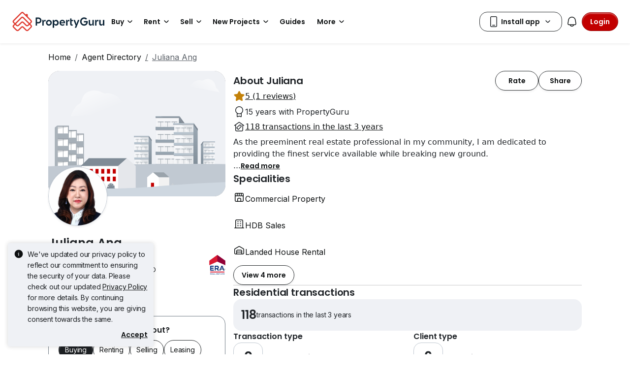

--- FILE ---
content_type: text/html; charset=utf-8
request_url: https://www.propertyguru.com.sg/agent/juliana-ang-6618
body_size: 28319
content:
<!DOCTYPE html><html prefix="og: https://ogp.me/ns# fb: http://ogp.me/ns/fb#" lang="en"><head><meta charSet="utf-8" data-next-head=""/><meta name="viewport" content="width=device-width, initial-scale=1.0, minimum-scale=1, maximum-scale=1" id="viewport" data-next-head=""/><title data-next-head="">Juliana Ang, ERA REALTY NETWORK PTE LTD, Singapore | Propertyguru.com.sg</title><meta name="robots" content="index,follow" data-next-head=""/><meta name="description" content="Property agent Juliana Ang in Singapore. Find Juliana Ang&#x27;s profile, experience, transactions, reviews and active listings. Get Juliana Ang&#x27;s guidance for fast and easy property buying, selling or renting." data-next-head=""/><meta property="fb:app_id" content="1206925822667227" data-next-head=""/><meta property="og:title" content="Juliana Ang, ERA REALTY NETWORK PTE LTD, Singapore | Propertyguru.com.sg" data-next-head=""/><meta property="og:description" content="Property agent Juliana Ang in Singapore. Find Juliana Ang&#x27;s profile, experience, transactions, reviews and active listings. Get Juliana Ang&#x27;s guidance for fast and easy property buying, selling or renting." data-next-head=""/><meta property="og:url" content="https://www.propertyguru.com.sg/agent/juliana-ang-6618" data-next-head=""/><meta property="og:type" content="article" data-next-head=""/><meta property="og:image" content="https://sg1-cdn.pgimgs.com/agent/6618/APHO.145112025.R550X550.png" data-next-head=""/><link rel="canonical" href="https://www.propertyguru.com.sg/agent/juliana-ang-6618" data-next-head=""/><meta http-equiv="x-dns-prefetch-control" content="on" data-next-head=""/><meta name="apple-itunes-app" content="app-id=482524585" data-next-head=""/><meta name="google-play-app" content="app-id=com.allproperty.android.consumer.sg" data-next-head=""/><meta name="ir-site-verification-token" content="-2044714805" data-next-head=""/><meta name="msapplication-TileColor" content="#cc2222" data-next-head=""/><meta name="msapplication-square150x150logo" content="https://cdn.pgimgs.com/hive-ui/static/v0.1.3/images/ms-touch.png" data-next-head=""/><meta name="theme-color" content="#ffffff" data-next-head=""/><meta name="logo" content="https://cdn.pgimgs.com/hive-ui/static/v0.1.3/logo/pg.svg" data-next-head=""/><link rel="dns-prefetch" href="https://sg1-cdn.pgimgs.com" data-next-head=""/><link rel="preconnect" href="https://sg1-cdn.pgimgs.com" data-next-head=""/><link rel="dns-prefetch" href="https://sg2-cdn.pgimgs.com" data-next-head=""/><link rel="preconnect" href="https://sg2-cdn.pgimgs.com" data-next-head=""/><link rel="dns-prefetch" href="https://cdn1.pgimgs.com" data-next-head=""/><link rel="preconnect" href="https://cdn1.pgimgs.com" data-next-head=""/><link rel="dns-prefetch" href="https://cdn2.pgimgs.com" data-next-head=""/><link rel="preconnect" href="https://cdn2.pgimgs.com" data-next-head=""/><link rel="dns-prefetch" href="https://www.googleadservices.com" data-next-head=""/><link rel="preconnect" href="https://www.googleadservices.com" data-next-head=""/><link rel="dns-prefetch" href="https://www.googletagmanager.com" data-next-head=""/><link rel="preconnect" href="https://www.googletagmanager.com" data-next-head=""/><link rel="dns-prefetch" href="https://googleads.g.doubleclick.net" data-next-head=""/><link rel="preconnect" href="https://googleads.g.doubleclick.net" data-next-head=""/><link rel="dns-prefetch" href="https://www.google.com" data-next-head=""/><link rel="preconnect" href="https://www.google.com" data-next-head=""/><link rel="dns-prefetch" href="https://js.appboycdn.com" data-next-head=""/><link rel="preconnect" href="https://js.appboycdn.com" data-next-head=""/><link rel="dns-prefetch" href="https://www.google-analytics.com" data-next-head=""/><link rel="preconnect" href="https://www.google-analytics.com" data-next-head=""/><link rel="dns-prefetch" href="https://adservice.google.com" data-next-head=""/><link rel="preconnect" href="https://adservice.google.com" data-next-head=""/><link rel="dns-prefetch" href="https://cdn.segment.com" data-next-head=""/><link rel="preconnect" href="https://cdn.segment.com" data-next-head=""/><link rel="dns-prefetch" href="https://cdn-cms.pgimgs.com" data-next-head=""/><link rel="preconnect" href="https://cdn-cms.pgimgs.com" data-next-head=""/><link rel="dns-prefetch" href="https://cdn.pgimgs.com" data-next-head=""/><link rel="preconnect" href="https://cdn.pgimgs.com" data-next-head=""/><link rel="  on" href="https://cdn.pgimgs.com/hive-ui/static/v0.1.3/logo/pg.svg" sizes="144x144" data-next-head=""/><link rel="icon" href="https://cdn.pgimgs.com/hive-ui/static/v0.1.3/logo/pg.svg" sizes="144x144" data-next-head=""/><link rel="preconnect" href="https://fonts.gstatic.com" data-next-head=""/><link rel="preload" href="https://cdn.pgimgs.com/hive-ui/static/v0.1.104/fonts/pgicons-v2.woff2" as="font" type="font/woff2" crossorigin="anonymous"/><link rel="preload" href="https://cdn.pgimgs.com/marketplace-web/_next/static/chunks/9f48f1b37f9068ab.css" as="style" crossorigin="anonymous"/><link rel="preload" href="https://cdn.pgimgs.com/marketplace-web/_next/static/chunks/06bfa8d20f83321e.css" as="style" crossorigin="anonymous"/><link rel="preload" href="https://cdn.pgimgs.com/marketplace-web/_next/static/chunks/1ec46854b2dc5e6c.css" as="style" crossorigin="anonymous"/><link rel="preload" href="https://cdn.pgimgs.com/marketplace-web/_next/static/chunks/c399b7ef6772eac8.css" as="style" crossorigin="anonymous"/><link rel="preload" href="https://cdn.pgimgs.com/marketplace-web/_next/static/chunks/04bd5be75bc2c5e0.css" as="style" crossorigin="anonymous"/><link rel="preload" href="https://cdn.pgimgs.com/marketplace-web/_next/static/chunks/652b55afddae4d1d.css" as="style" crossorigin="anonymous"/><link rel="preload" href="https://cdn.pgimgs.com/marketplace-web/_next/static/chunks/e39a6abccaa171a4.css" as="style" crossorigin="anonymous"/><link rel="preload" href="https://cdn.pgimgs.com/marketplace-web/_next/static/chunks/5404d35e50fbaa31.css" as="style" crossorigin="anonymous"/><link rel="preload" href="https://cdn.pgimgs.com/marketplace-web/_next/static/chunks/7417734c418dd76a.css" as="style" crossorigin="anonymous"/><link rel="preload" href="https://cdn.pgimgs.com/marketplace-web/_next/static/chunks/458e4014fa913026.css" as="style" crossorigin="anonymous"/><link rel="preload" href="https://cdn.pgimgs.com/marketplace-web/_next/static/chunks/c403c62f7c6a4421.css" as="style" crossorigin="anonymous"/><link rel="preload" href="https://cdn.pgimgs.com/marketplace-web/_next/static/chunks/4e02590ef6e55ad8.css" as="style" crossorigin="anonymous"/><link rel="preload" href="https://cdn.pgimgs.com/marketplace-web/_next/static/chunks/57c1b6ac84df2578.css" as="style" crossorigin="anonymous"/><link rel="preload" href="https://cdn.pgimgs.com/marketplace-web/_next/static/chunks/e59f543731866064.css" as="style" crossorigin="anonymous"/><link rel="preload" href="https://cdn.pgimgs.com/marketplace-web/_next/static/chunks/9a60341fcdb017a8.css" as="style" crossorigin="anonymous"/><link itemProp="url" href="https://www.propertyguru.com.sg" data-next-head=""/><link href="https://fonts.googleapis.com/css2?family=Poppins:wght@400;500;600&amp;family=Roboto:wght@400;500;600&amp;family=Inter:wght@400;500;600&amp;display=swap" rel="stylesheet"/><script id="dd-version" data-nscript="beforeInteractive" crossorigin="anonymous">
                globalThis.DD_VERSION = 'hotfix-970a697';
                globalThis.DD_SERVICE = 'marketplace-consumer-sg';
                globalThis.DD_RUM_APPLICATION_ID = 'd6f4001f-5087-40d0-94ce-7565593b8150';
                globalThis.DD_RUM_CLIENT_TOKEN = 'pub7f6d82f64958661cb36e54ee77d59063';
                globalThis.DD_RUM_SAMPLING_RATE = '3';
              </script><link rel="stylesheet" href="https://cdn.pgimgs.com/marketplace-web/_next/static/chunks/9f48f1b37f9068ab.css" crossorigin="anonymous" data-n-p=""/><link rel="stylesheet" href="https://cdn.pgimgs.com/marketplace-web/_next/static/chunks/06bfa8d20f83321e.css" crossorigin="anonymous" data-n-p=""/><link rel="stylesheet" href="https://cdn.pgimgs.com/marketplace-web/_next/static/chunks/1ec46854b2dc5e6c.css" crossorigin="anonymous" data-n-p=""/><link rel="stylesheet" href="https://cdn.pgimgs.com/marketplace-web/_next/static/chunks/c399b7ef6772eac8.css" crossorigin="anonymous" data-n-p=""/><link rel="stylesheet" href="https://cdn.pgimgs.com/marketplace-web/_next/static/chunks/04bd5be75bc2c5e0.css" crossorigin="anonymous" data-n-p=""/><link rel="stylesheet" href="https://cdn.pgimgs.com/marketplace-web/_next/static/chunks/652b55afddae4d1d.css" crossorigin="anonymous"/><link rel="stylesheet" href="https://cdn.pgimgs.com/marketplace-web/_next/static/chunks/e39a6abccaa171a4.css" crossorigin="anonymous"/><link rel="stylesheet" href="https://cdn.pgimgs.com/marketplace-web/_next/static/chunks/5404d35e50fbaa31.css" crossorigin="anonymous"/><link rel="stylesheet" href="https://cdn.pgimgs.com/marketplace-web/_next/static/chunks/7417734c418dd76a.css" crossorigin="anonymous"/><link rel="stylesheet" href="https://cdn.pgimgs.com/marketplace-web/_next/static/chunks/458e4014fa913026.css" crossorigin="anonymous"/><link rel="stylesheet" href="https://cdn.pgimgs.com/marketplace-web/_next/static/chunks/c403c62f7c6a4421.css" crossorigin="anonymous"/><link rel="stylesheet" href="https://cdn.pgimgs.com/marketplace-web/_next/static/chunks/4e02590ef6e55ad8.css" crossorigin="anonymous"/><link rel="stylesheet" href="https://cdn.pgimgs.com/marketplace-web/_next/static/chunks/57c1b6ac84df2578.css" crossorigin="anonymous"/><link rel="stylesheet" href="https://cdn.pgimgs.com/marketplace-web/_next/static/chunks/e59f543731866064.css" crossorigin="anonymous"/><link rel="stylesheet" href="https://cdn.pgimgs.com/marketplace-web/_next/static/chunks/9a60341fcdb017a8.css" crossorigin="anonymous"/><noscript data-n-css=""></noscript><script defer="" crossorigin="anonymous" noModule="" src="https://cdn.pgimgs.com/marketplace-web/_next/static/chunks/a6dad97d9634a72d.js"></script><script defer="" src="https://cdn.pgimgs.com/marketplace-web/_next/static/chunks/c58352830ea644cd.js" crossorigin="anonymous"></script><script defer="" src="https://cdn.pgimgs.com/marketplace-web/_next/static/chunks/cfd5dc3da0349b56.js" crossorigin="anonymous"></script><script defer="" src="https://cdn.pgimgs.com/marketplace-web/_next/static/chunks/2909f0c8cd427263.js" crossorigin="anonymous"></script><script defer="" src="https://cdn.pgimgs.com/marketplace-web/_next/static/chunks/2654eb2b63c79f0a.js" crossorigin="anonymous"></script><script defer="" src="https://cdn.pgimgs.com/marketplace-web/_next/static/chunks/c9d582e6c2c26b98.js" crossorigin="anonymous"></script><script defer="" src="https://cdn.pgimgs.com/marketplace-web/_next/static/chunks/f254480140cd6c0d.js" crossorigin="anonymous"></script><script defer="" src="https://cdn.pgimgs.com/marketplace-web/_next/static/chunks/4e6767c1ca427522.js" crossorigin="anonymous"></script><script defer="" src="https://cdn.pgimgs.com/marketplace-web/_next/static/chunks/b37b7caeee638015.js" crossorigin="anonymous"></script><script defer="" src="https://cdn.pgimgs.com/marketplace-web/_next/static/chunks/1b75a870ec5a50bb.js" crossorigin="anonymous"></script><script defer="" src="https://cdn.pgimgs.com/marketplace-web/_next/static/chunks/9f2c1caa72bf57a4.js" crossorigin="anonymous"></script><script defer="" src="https://cdn.pgimgs.com/marketplace-web/_next/static/chunks/a6637892fdeae65c.js" crossorigin="anonymous"></script><script defer="" src="https://cdn.pgimgs.com/marketplace-web/_next/static/chunks/665658a1e2247255.js" crossorigin="anonymous"></script><script defer="" src="https://cdn.pgimgs.com/marketplace-web/_next/static/chunks/9bc9230b0d8fcec1.js" crossorigin="anonymous"></script><script defer="" src="https://cdn.pgimgs.com/marketplace-web/_next/static/chunks/58515dd6b7e5922f.js" crossorigin="anonymous"></script><script defer="" src="https://cdn.pgimgs.com/marketplace-web/_next/static/chunks/18cf9b3ab8570430.js" crossorigin="anonymous"></script><script defer="" src="https://cdn.pgimgs.com/marketplace-web/_next/static/chunks/e44b918160b68d1a.js" crossorigin="anonymous"></script><script defer="" src="https://cdn.pgimgs.com/marketplace-web/_next/static/chunks/d10c6ab58cf554e7.js" crossorigin="anonymous"></script><script defer="" src="https://cdn.pgimgs.com/marketplace-web/_next/static/chunks/3badf3632205c3bc.js" crossorigin="anonymous"></script><script defer="" src="https://cdn.pgimgs.com/marketplace-web/_next/static/chunks/256889360a8515b5.js" crossorigin="anonymous"></script><script defer="" src="https://cdn.pgimgs.com/marketplace-web/_next/static/chunks/7414c8ad5ea8be43.js" crossorigin="anonymous"></script><script defer="" src="https://cdn.pgimgs.com/marketplace-web/_next/static/chunks/7c0cf1f52b4c9901.js" crossorigin="anonymous"></script><script defer="" src="https://cdn.pgimgs.com/marketplace-web/_next/static/chunks/fe2b442555b67bcd.js" crossorigin="anonymous"></script><script defer="" src="https://cdn.pgimgs.com/marketplace-web/_next/static/chunks/7866f175676a86d3.js" crossorigin="anonymous"></script><script defer="" src="https://cdn.pgimgs.com/marketplace-web/_next/static/chunks/64ec38e352a994ae.js" crossorigin="anonymous"></script><script defer="" src="https://cdn.pgimgs.com/marketplace-web/_next/static/chunks/ab649bd1044e48b3.js" crossorigin="anonymous"></script><script src="https://cdn.pgimgs.com/marketplace-web/_next/static/chunks/1744f324cb3882ed.js" defer="" crossorigin="anonymous"></script><script src="https://cdn.pgimgs.com/marketplace-web/_next/static/chunks/07bf3971258e55a0.js" defer="" crossorigin="anonymous"></script><script src="https://cdn.pgimgs.com/marketplace-web/_next/static/chunks/0071c747a3aa2c21.js" defer="" crossorigin="anonymous"></script><script src="https://cdn.pgimgs.com/marketplace-web/_next/static/chunks/ebacf62d85409fcd.js" defer="" crossorigin="anonymous"></script><script src="https://cdn.pgimgs.com/marketplace-web/_next/static/chunks/37169facb974bba7.js" defer="" crossorigin="anonymous"></script><script src="https://cdn.pgimgs.com/marketplace-web/_next/static/chunks/1c94b577ef19bce8.js" defer="" crossorigin="anonymous"></script><script src="https://cdn.pgimgs.com/marketplace-web/_next/static/chunks/411532b08e707241.js" defer="" crossorigin="anonymous"></script><script src="https://cdn.pgimgs.com/marketplace-web/_next/static/chunks/63dd73617956df74.js" defer="" crossorigin="anonymous"></script><script src="https://cdn.pgimgs.com/marketplace-web/_next/static/chunks/705b283f1386dc08.js" defer="" crossorigin="anonymous"></script><script src="https://cdn.pgimgs.com/marketplace-web/_next/static/chunks/701fe2a098fd1ebb.js" defer="" crossorigin="anonymous"></script><script src="https://cdn.pgimgs.com/marketplace-web/_next/static/chunks/5efa44059425f85d.js" defer="" crossorigin="anonymous"></script><script src="https://cdn.pgimgs.com/marketplace-web/_next/static/chunks/349c1a5ef54842ce.js" defer="" crossorigin="anonymous"></script><script src="https://cdn.pgimgs.com/marketplace-web/_next/static/chunks/8a1bfffa6062153d.js" defer="" crossorigin="anonymous"></script><script src="https://cdn.pgimgs.com/marketplace-web/_next/static/chunks/98a5358f0a71ecbb.js" defer="" crossorigin="anonymous"></script><script src="https://cdn.pgimgs.com/marketplace-web/_next/static/chunks/ada15edcf77597d8.js" defer="" crossorigin="anonymous"></script><script src="https://cdn.pgimgs.com/marketplace-web/_next/static/chunks/9bf717311087e106.js" defer="" crossorigin="anonymous"></script><script src="https://cdn.pgimgs.com/marketplace-web/_next/static/chunks/6c7d72883ac9908f.js" defer="" crossorigin="anonymous"></script><script src="https://cdn.pgimgs.com/marketplace-web/_next/static/chunks/623f7a3678954abd.js" defer="" crossorigin="anonymous"></script><script src="https://cdn.pgimgs.com/marketplace-web/_next/static/chunks/turbopack-c3fa0faad5a6a56f.js" defer="" crossorigin="anonymous"></script><script src="https://cdn.pgimgs.com/marketplace-web/_next/static/chunks/e66943259f3cb29a.js" defer="" crossorigin="anonymous"></script><script src="https://cdn.pgimgs.com/marketplace-web/_next/static/chunks/363b4ec6f0d53e65.js" defer="" crossorigin="anonymous"></script><script src="https://cdn.pgimgs.com/marketplace-web/_next/static/chunks/turbopack-73a7d89db431ea45.js" defer="" crossorigin="anonymous"></script><script src="https://cdn.pgimgs.com/marketplace-web/_next/static/mo2oY8074fxcmuTVS-4KI/_ssgManifest.js" defer="" crossorigin="anonymous"></script><script src="https://cdn.pgimgs.com/marketplace-web/_next/static/mo2oY8074fxcmuTVS-4KI/_buildManifest.js" defer="" crossorigin="anonymous"></script></head><body><link rel="preload" as="image" href="https://cdn.pgimgs.com/hive-ui/static/v0.1.3/logo/pg-horizontal.svg"/><link rel="preload" as="image" href="https://cdn.pgimgs.com/hive-ui/static/v0.1.3/flags/singapore.svg"/><div id="__next"><div class="root-element agent-profile-root"><div><script type="application/ld+json">{"@context":"https://schema.org","@type":"RealEstateAgent","name":"Juliana Ang","url":"","address":{"@type":"PostalAddress","addressCountry":"sg","addressLocality":"singapore"},"image":"https://sg1-cdn.pgimgs.com/agent/6618/APHO.145112025.R550X550.png","description":"As the preeminent real estate professional in my community, I am dedicated to providing the finest service available while breaking new ground.\r\n\r\nBecause the real estate industry is becoming more sophisticated and challenging every day, you need a professional that understands the industry and is positioned to stay ahead of the game.\r\n\r\nI go the extra mile to help you achieve your goals. That's why I constantly research the market and property values so your home is priced effectively from day one. I also make sure the public knows your home is for sale by using innovative advertising and marketing techniques to attract potential buyers\r\nOne of the DTZ TOP 100 AGENTS IN 2005,2006, 2007,2008,2009 \r\nMILLION DOLLAR CLUB","areaServed":[{"@type":"Place","name":"City & South West (D01-08)"},{"@type":"Place","name":"Orchard / Holland (D09-10)"},{"@type":"Place","name":"Newton / Bt. Timah (D11, 21)"},{"@type":"Place","name":"East Coast (D15-16)"},{"@type":"Place","name":"Marine Parade"},{"@type":"Place","name":"Sengkang"},{"@type":"Place","name":"Tampines"}],"review":[{"@type":"Review","reviewRating":{"@type":"Rating","ratingValue":5},"author":{"@type":"Person","name":""},"reviewBody":"A very warm person and very comforting having interacted with her..","datePublished":"2024-01-11"}],"aggregateRating":{"@type":"AggregateRating","ratingValue":5,"reviewCount":1},"sameAs":[]}</script></div><div class="base-page-layout-root"><nav id="mega-menu-navbar-widget" da-id="mega-menu-navbar-widget" class="mega-menu-navbar-root mega-menu-group mega-menu-navbar-root mega-menu-navbar-root-light"><div da-id="mega-menu-navbar-desktop-container" class="mega-menu-navbar-root__desktop-container"><a href="/" class="mega-menu-navbar-root__desktop-brand"><img class="hui-image hui-image--1_1 mega-menu-navbar-root__pg-desktop-logo" src="https://cdn.pgimgs.com/hive-ui/static/v0.1.3/logo/pg-horizontal.svg" alt="Logo" height="40"/></a><div class="mega-menu-navbar-root__center-content mega-menu-navbar-root-nav" da-id="mega-menu-navbar"><div da-id="mega-menu-navbar-l1-link" class="mega-menu-navbar-root__navbar-link-dropdown-container  dropdown"><a role="button" tabindex="0" href="/property-for-sale" target="_self" id="react-aria-«R9idm»" aria-expanded="false" title="Property for Sale in Singapore" class="dropdown-toggle btn btn-light">Buy<div class="hui-svgicon hui-svgicon--chevron-down-small-o hui-svgicon--m" style="background-color:#0D1011" da-id="svg-icon"></div></a><div da-id="mega-menu-navbar-l1-link-expanded" data-bs-popper="static" class="mega-menu-dropdown dropdown-menu"><div class="mega-menu-dropdown__dropdown-wrapper"><div class="mega-menu-dropdown__dropdown-gap"></div><div class="mega-menu-dropdown__dropdown-container"><div class="mega-menu-dropdown__dropdown-content"><div class="mega-menu-dropdown__dropdown-body"><div class="mega-menu-dropdown__dropdown-content"><ul da-id="mega-menu-navbar-menu-category" class="hui-list mega-menu-dropdown__dropdown-category"><li title="HDB Directory" da-id="mega-menu-navbar-l2-link" class="hui-list-item mega-menu-dropdown__dropdown-item dropdown-item-bold clickable"><a href="/singapore-property-listing/hdb" target="_self" rel="noopener" class="mega-menu-dropdown__dropdown-link">HDB Directory<div class="hui-svgicon hui-svgicon--chevron-right-small-o hui-svgicon--m" style="background-color:#0D1011" da-id="svg-icon"></div></a></li><li title="5 Room Flats" da-id="mega-menu-navbar-l3-link" class="hui-list-item mega-menu-dropdown__dropdown-item clickable"><a href="/hdb-5-room-flat-for-sale" target="_self" rel="noopener" class="mega-menu-dropdown__dropdown-link">5 Room Flats</a></li><li title="4 Room Flats" da-id="mega-menu-navbar-l3-link" class="hui-list-item mega-menu-dropdown__dropdown-item clickable"><a href="/hdb-4-room-flat-for-sale" target="_self" rel="noopener" class="mega-menu-dropdown__dropdown-link">4 Room Flats</a></li><li title="3 Room Flats" da-id="mega-menu-navbar-l3-link" class="hui-list-item mega-menu-dropdown__dropdown-item clickable"><a href="/hdb-3-room-flat-for-sale" target="_self" rel="noopener" class="mega-menu-dropdown__dropdown-link">3 Room Flats</a></li></ul><ul da-id="mega-menu-navbar-menu-category" class="hui-list mega-menu-dropdown__dropdown-category"><li title="Condo Directory" da-id="mega-menu-navbar-l2-link" class="hui-list-item mega-menu-dropdown__dropdown-item dropdown-item-bold clickable"><a href="/condo-directory" target="_self" rel="noopener" class="mega-menu-dropdown__dropdown-link">Condo Directory<div class="hui-svgicon hui-svgicon--chevron-right-small-o hui-svgicon--m" style="background-color:#0D1011" da-id="svg-icon"></div></a></li><li title="Executive Condos" da-id="mega-menu-navbar-l3-link" class="hui-list-item mega-menu-dropdown__dropdown-item clickable"><a href="/executive-condo-for-sale" target="_self" rel="noopener" class="mega-menu-dropdown__dropdown-link">Executive Condos</a></li><li title="3 Bedroom Condos" da-id="mega-menu-navbar-l3-link" class="hui-list-item mega-menu-dropdown__dropdown-item clickable"><a href="/apartment-condo-for-sale/with-3-bedrooms" target="_self" rel="noopener" class="mega-menu-dropdown__dropdown-link">3 Bedroom Condos</a></li><li title="2 Bedroom Condos" da-id="mega-menu-navbar-l3-link" class="hui-list-item mega-menu-dropdown__dropdown-item clickable"><a href="/apartment-condo-for-sale/with-2-bedrooms" target="_self" rel="noopener" class="mega-menu-dropdown__dropdown-link">2 Bedroom Condos</a></li></ul><ul da-id="mega-menu-navbar-menu-category" class="hui-list mega-menu-dropdown__dropdown-category"><li title="Landed" da-id="mega-menu-navbar-l2-link" class="hui-list-item mega-menu-dropdown__dropdown-item dropdown-item-bold clickable"><a href="/landed-house-for-sale" target="_self" rel="noopener" class="mega-menu-dropdown__dropdown-link">Landed<div class="hui-svgicon hui-svgicon--chevron-right-small-o hui-svgicon--m" style="background-color:#0D1011" da-id="svg-icon"></div></a></li><li title="Good Class Bungalows" da-id="mega-menu-navbar-l3-link" class="hui-list-item mega-menu-dropdown__dropdown-item clickable"><a href="/good-class-bungalow-for-sale" target="_self" rel="noopener" class="mega-menu-dropdown__dropdown-link">Good Class Bungalows</a></li><li title="Bungalows" da-id="mega-menu-navbar-l3-link" class="hui-list-item mega-menu-dropdown__dropdown-item clickable"><a href="/bungalow-for-sale" target="_self" rel="noopener" class="mega-menu-dropdown__dropdown-link">Bungalows</a></li><li title="Terraced Houses" da-id="mega-menu-navbar-l3-link" class="hui-list-item mega-menu-dropdown__dropdown-item clickable"><a href="/terraced-house-for-sale" target="_self" rel="noopener" class="mega-menu-dropdown__dropdown-link">Terraced Houses</a></li></ul></div><hr class="hui-divider w-100 mega-menu-dropdown__divider mega-menu-dropdown__divider-margin-top"/><div class="mega-menu-dropdown__body-footer"><ul da-id="mega-menu-navbar-menu-category" class="hui-list mega-menu-dropdown__dropdown-category"><li title="View All Properties for Sale" da-id="mega-menu-navbar-viewall-link" class="hui-list-item mega-menu-dropdown__dropdown-item dropdown-item-bold clickable"><a href="/property-for-sale" target="_self" rel="noopener" class="mega-menu-dropdown__dropdown-link mega-menu-dropdown__dropdown-link__footer">View All Properties for Sale<div class="hui-svgicon hui-svgicon--chevron-right-small-o hui-svgicon--m" style="background-color:#0D1011" da-id="svg-icon"></div></a></li></ul></div></div><div class="mega-menu-dropdown__dropdown-resources"><div class="mega-menu-dropdown__dropdown-content"><ul da-id="mega-menu-navbar-menu-category" class="hui-list mega-menu-dropdown__dropdown-category"><li title="" da-id="mega-menu-navbar-l2-link" class="hui-list-item mega-menu-dropdown__dropdown-item dropdown-item-bold"><div class="mega-menu-dropdown__dropdown-text">Buying Resources</div></li><li class="hui-list-item mega-menu-dropdown__dropdown-resource-image desktop-only"><img loading="lazy" class="hui-image hui-image--1_1" src="https://cdn.pgimgs.com/hive-ui/static/v0.1.237/images/navbar-buy-resources.png" alt="Buying Resources"/></li><li title="Find an Agent" da-id="mega-menu-navbar-l3-link" class="hui-list-item mega-menu-dropdown__dropdown-item clickable"><a href="/property-agent-singapore" target="_self" rel="noopener" class="mega-menu-dropdown__dropdown-link">Find an Agent</a></li></ul></div></div></div></div></div></div></div><div da-id="mega-menu-navbar-l1-link" class="mega-menu-navbar-root__navbar-link-dropdown-container  dropdown"><a role="button" tabindex="0" href="/property-for-rent" target="_self" id="react-aria-«Raidm»" aria-expanded="false" title="Property for Rent in Singapore" class="dropdown-toggle btn btn-light">Rent<div class="hui-svgicon hui-svgicon--chevron-down-small-o hui-svgicon--m" style="background-color:#0D1011" da-id="svg-icon"></div></a><div da-id="mega-menu-navbar-l1-link-expanded" data-bs-popper="static" class="mega-menu-dropdown dropdown-menu"><div class="mega-menu-dropdown__dropdown-wrapper"><div class="mega-menu-dropdown__dropdown-gap"></div><div class="mega-menu-dropdown__dropdown-container"><div class="mega-menu-dropdown__dropdown-content"><div class="mega-menu-dropdown__dropdown-body"><div class="mega-menu-dropdown__dropdown-content"><ul da-id="mega-menu-navbar-menu-category" class="hui-list mega-menu-dropdown__dropdown-category"><li title="HDB Directory" da-id="mega-menu-navbar-l2-link" class="hui-list-item mega-menu-dropdown__dropdown-item dropdown-item-bold clickable"><a href="/singapore-property-listing/hdb" target="_self" rel="noopener" class="mega-menu-dropdown__dropdown-link">HDB Directory<div class="hui-svgicon hui-svgicon--chevron-right-small-o hui-svgicon--m" style="background-color:#0D1011" da-id="svg-icon"></div></a></li><li title="3 Room Flats" da-id="mega-menu-navbar-l3-link" class="hui-list-item mega-menu-dropdown__dropdown-item clickable"><a href="/hdb-3-room-flat-for-rent" target="_self" rel="noopener" class="mega-menu-dropdown__dropdown-link">3 Room Flats</a></li><li title="2 Room Flats" da-id="mega-menu-navbar-l3-link" class="hui-list-item mega-menu-dropdown__dropdown-item clickable"><a href="/hdb-2-room-flat-for-rent" target="_self" rel="noopener" class="mega-menu-dropdown__dropdown-link">2 Room Flats</a></li><li title="HDB Room Rentals" da-id="mega-menu-navbar-l3-link" class="hui-list-item mega-menu-dropdown__dropdown-item clickable"><a href="/hdb-for-rent/room-rental" target="_self" rel="noopener" class="mega-menu-dropdown__dropdown-link">HDB Room Rentals</a></li></ul><ul da-id="mega-menu-navbar-menu-category" class="hui-list mega-menu-dropdown__dropdown-category"><li title="Condo Directory" da-id="mega-menu-navbar-l2-link" class="hui-list-item mega-menu-dropdown__dropdown-item dropdown-item-bold clickable"><a href="/condo-directory" target="_self" rel="noopener" class="mega-menu-dropdown__dropdown-link">Condo Directory<div class="hui-svgicon hui-svgicon--chevron-right-small-o hui-svgicon--m" style="background-color:#0D1011" da-id="svg-icon"></div></a></li><li title="2 Bedroom Condos" da-id="mega-menu-navbar-l3-link" class="hui-list-item mega-menu-dropdown__dropdown-item clickable"><a href="/apartment-condo-for-rent/with-2-bedrooms" target="_self" rel="noopener" class="mega-menu-dropdown__dropdown-link">2 Bedroom Condos</a></li><li title="1 Bedroom Condos" da-id="mega-menu-navbar-l3-link" class="hui-list-item mega-menu-dropdown__dropdown-item clickable"><a href="/apartment-condo-for-rent/with-1-bedroom" target="_self" rel="noopener" class="mega-menu-dropdown__dropdown-link">1 Bedroom Condos</a></li><li title="Condo Room Rentals" da-id="mega-menu-navbar-l3-link" class="hui-list-item mega-menu-dropdown__dropdown-item clickable"><a href="/apartment-condo-for-rent/room-rental" target="_self" rel="noopener" class="mega-menu-dropdown__dropdown-link">Condo Room Rentals</a></li></ul><ul da-id="mega-menu-navbar-menu-category" class="hui-list mega-menu-dropdown__dropdown-category"><li title="Landed" da-id="mega-menu-navbar-l2-link" class="hui-list-item mega-menu-dropdown__dropdown-item dropdown-item-bold clickable"><a href="/landed-house-for-rent" target="_self" rel="noopener" class="mega-menu-dropdown__dropdown-link">Landed<div class="hui-svgicon hui-svgicon--chevron-right-small-o hui-svgicon--m" style="background-color:#0D1011" da-id="svg-icon"></div></a></li><li title="Bungalows" da-id="mega-menu-navbar-l3-link" class="hui-list-item mega-menu-dropdown__dropdown-item clickable"><a href="/bungalow-for-rent" target="_self" rel="noopener" class="mega-menu-dropdown__dropdown-link">Bungalows</a></li><li title="Terraced Houses" da-id="mega-menu-navbar-l3-link" class="hui-list-item mega-menu-dropdown__dropdown-item clickable"><a href="/terraced-house-for-rent" target="_self" rel="noopener" class="mega-menu-dropdown__dropdown-link">Terraced Houses</a></li><li title="Landed House Room Rentals" da-id="mega-menu-navbar-l3-link" class="hui-list-item mega-menu-dropdown__dropdown-item clickable"><a href="/landed-house-for-rent/room-rental" target="_self" rel="noopener" class="mega-menu-dropdown__dropdown-link">Landed House Room Rentals</a></li></ul></div><hr class="hui-divider w-100 mega-menu-dropdown__divider mega-menu-dropdown__divider-margin-top"/><div class="mega-menu-dropdown__body-footer"><ul da-id="mega-menu-navbar-menu-category" class="hui-list mega-menu-dropdown__dropdown-category"><li title="View All Rental Properties" da-id="mega-menu-navbar-viewall-link" class="hui-list-item mega-menu-dropdown__dropdown-item dropdown-item-bold clickable"><a href="/property-for-rent" target="_self" rel="noopener" class="mega-menu-dropdown__dropdown-link mega-menu-dropdown__dropdown-link__footer">View All Rental Properties<div class="hui-svgicon hui-svgicon--chevron-right-small-o hui-svgicon--m" style="background-color:#0D1011" da-id="svg-icon"></div></a></li></ul></div></div><div class="mega-menu-dropdown__dropdown-resources"><div class="mega-menu-dropdown__dropdown-content"><ul da-id="mega-menu-navbar-menu-category" class="hui-list mega-menu-dropdown__dropdown-category"><li title="" da-id="mega-menu-navbar-l2-link" class="hui-list-item mega-menu-dropdown__dropdown-item dropdown-item-bold"><div class="mega-menu-dropdown__dropdown-text">Rental Resources</div></li><li class="hui-list-item mega-menu-dropdown__dropdown-resource-image desktop-only"><img loading="lazy" class="hui-image hui-image--1_1" src="https://cdn.pgimgs.com/hive-ui/static/v0.1.237/images/navbar-rent-resources.png" alt="Rental Resources"/></li><li title="Find an Agent" da-id="mega-menu-navbar-l3-link" class="hui-list-item mega-menu-dropdown__dropdown-item clickable"><a href="/property-agent-singapore" target="_self" rel="noopener" class="mega-menu-dropdown__dropdown-link">Find an Agent</a></li></ul></div></div></div></div></div></div></div><div da-id="mega-menu-navbar-l1-link" class="mega-menu-navbar-root__navbar-link-dropdown-container  dropdown"><a role="button" tabindex="0" href="/home-sellers" target="_self" id="react-aria-«Rbidm»" aria-expanded="false" title="Property to Sell in Singapore" class="dropdown-toggle btn btn-light">Sell<div class="hui-svgicon hui-svgicon--chevron-down-small-o hui-svgicon--m" style="background-color:#0D1011" da-id="svg-icon"></div></a><div da-id="mega-menu-navbar-l1-link-expanded" data-bs-popper="static" class="mega-menu-dropdown dropdown-menu"><div class="mega-menu-dropdown__dropdown-wrapper"><div class="mega-menu-dropdown__dropdown-gap"></div><div class="mega-menu-dropdown__dropdown-container"><div class="mega-menu-dropdown__dropdown-content"><div class="mega-menu-dropdown__dropdown-body"><div class="mega-menu-dropdown__dropdown-content"><ul da-id="mega-menu-navbar-menu-category" class="hui-list mega-menu-dropdown__dropdown-category"><li title="" da-id="mega-menu-navbar-l2-link" class="hui-list-item mega-menu-dropdown__dropdown-item dropdown-item-bold"><div class="mega-menu-dropdown__dropdown-text">Seller Tools</div></li><li title="Sell Property" da-id="mega-menu-navbar-l3-link" class="hui-list-item mega-menu-dropdown__dropdown-item clickable"><a href="/home-sellers" target="_self" rel="noopener" class="mega-menu-dropdown__dropdown-link">Sell Property</a></li><li title="Home Value" da-id="mega-menu-navbar-l3-link" class="hui-list-item mega-menu-dropdown__dropdown-item clickable"><a href="/my-home" target="_self" rel="noopener" class="mega-menu-dropdown__dropdown-link">Home Value</a></li><li title="Find an Agent" da-id="mega-menu-navbar-l3-link" class="hui-list-item mega-menu-dropdown__dropdown-item clickable"><a href="/property-agent-singapore" target="_self" rel="noopener" class="mega-menu-dropdown__dropdown-link">Find an Agent</a></li></ul></div></div></div></div></div></div></div><div da-id="mega-menu-navbar-l1-link" class="mega-menu-navbar-root__navbar-link-dropdown-container  dropdown"><a role="button" tabindex="0" href="/new-project-launch" target="_self" id="react-aria-«Rcidm»" aria-expanded="false" title="New Property Launches" class="dropdown-toggle btn btn-light">New Projects<div class="hui-svgicon hui-svgicon--chevron-down-small-o hui-svgicon--m" style="background-color:#0D1011" da-id="svg-icon"></div></a><div da-id="mega-menu-navbar-l1-link-expanded" data-bs-popper="static" class="mega-menu-dropdown dropdown-menu"><div class="mega-menu-dropdown__dropdown-wrapper"><div class="mega-menu-dropdown__dropdown-gap"></div><div class="mega-menu-dropdown__dropdown-container"><div class="mega-menu-dropdown__dropdown-content"><div class="mega-menu-dropdown__dropdown-body"><div class="mega-menu-dropdown__dropdown-content"><ul da-id="mega-menu-navbar-menu-category" class="hui-list mega-menu-dropdown__dropdown-category"><li title="" da-id="mega-menu-navbar-l2-link" class="hui-list-item mega-menu-dropdown__dropdown-item dropdown-item-bold"><div class="mega-menu-dropdown__dropdown-text">Projects by Completion</div></li><li title="Upcoming Projects" da-id="mega-menu-navbar-l3-link" class="hui-list-item mega-menu-dropdown__dropdown-item clickable"><a href="/new-project-launch?listingType=sale&amp;page=1&amp;completionYear=2025&amp;completionYear=2026&amp;completionYear=2027&amp;completionYear=2028&amp;completionYear=2029&amp;completionYear=2030" target="_self" rel="noopener" class="mega-menu-dropdown__dropdown-link">Upcoming Projects</a></li><li title="Completed Projects" da-id="mega-menu-navbar-l3-link" class="hui-list-item mega-menu-dropdown__dropdown-item clickable"><a href="/new-project-launch?listingType=sale&amp;page=1&amp;completionYear=completed" target="_self" rel="noopener" class="mega-menu-dropdown__dropdown-link">Completed Projects</a></li></ul></div></div></div></div></div></div></div><div da-id="mega-menu-navbar-l1-link" class="mega-menu-navbar-root__navbar-link-dropdown-container  dropdown"><a role="button" tabindex="0" href="/property-guides" target="_self" id="react-aria-«Rdidm»" aria-expanded="false" title="Singapore Property Guides" class="no-chevron dropdown-toggle btn btn-light">Guides</a><div da-id="mega-menu-navbar-l1-link-expanded" data-bs-popper="static" class="mega-menu-dropdown dropdown-menu"><div class="mega-menu-dropdown__dropdown-wrapper"><div class="mega-menu-dropdown__dropdown-gap"></div><div class="mega-menu-dropdown__dropdown-container"><div class="mega-menu-dropdown__dropdown-content"><div class="mega-menu-dropdown__dropdown-body"><div class="mega-menu-dropdown__dropdown-content"></div></div></div></div></div></div></div><div da-id="mega-menu-navbar-l1-link" class="mega-menu-navbar-root__navbar-link-dropdown-container  dropdown"><button type="button" id="react-aria-«Reidm»" aria-expanded="false" title="More" class="dropdown-toggle btn btn-light">More<div class="hui-svgicon hui-svgicon--chevron-down-small-o hui-svgicon--m" style="background-color:#0D1011" da-id="svg-icon"></div></button><div da-id="mega-menu-navbar-l1-link-expanded" data-bs-popper="static" class="mega-menu-dropdown dropdown-menu"><div class="mega-menu-dropdown__dropdown-wrapper"><div class="mega-menu-dropdown__dropdown-gap"></div><div class="mega-menu-dropdown__dropdown-container"><div class="mega-menu-dropdown__dropdown-content"><div class="mega-menu-dropdown__dropdown-body"><div class="mega-menu-dropdown__dropdown-content"><ul da-id="mega-menu-navbar-menu-category" class="hui-list mega-menu-dropdown__dropdown-category"><li title="" da-id="mega-menu-navbar-l2-link" class="hui-list-item mega-menu-dropdown__dropdown-item dropdown-item-bold"><div class="mega-menu-dropdown__dropdown-text">Agent</div></li><li title="Login to AgentNet" da-id="mega-menu-navbar-l3-link" class="hui-list-item mega-menu-dropdown__dropdown-item clickable"><a href="#" target="_self" rel="noopener" class="mega-menu-dropdown__dropdown-link">Login to AgentNet</a></li><li title="Agent Offerings" da-id="mega-menu-navbar-l3-link" class="hui-list-item mega-menu-dropdown__dropdown-item clickable"><a href="https://www.agentofferings.propertyguru.com.sg/" target="_blank" rel="noopener" class="mega-menu-dropdown__dropdown-link">Agent Offerings</a></li></ul><ul da-id="mega-menu-navbar-menu-category" class="hui-list mega-menu-dropdown__dropdown-category"><li title="" da-id="mega-menu-navbar-l2-link" class="hui-list-item mega-menu-dropdown__dropdown-item dropdown-item-bold"><div class="mega-menu-dropdown__dropdown-text">Commercial Properties</div></li><li title="CommercialGuru" da-id="mega-menu-navbar-l3-link" class="hui-list-item mega-menu-dropdown__dropdown-item clickable"><a href="https://www.commercialguru.com.sg/" target="_blank" rel="noopener" class="mega-menu-dropdown__dropdown-link">CommercialGuru</a></li></ul></div></div><div class="mega-menu-dropdown__dropdown-resources"><div class="mega-menu-dropdown__dropdown-content"><ul da-id="mega-menu-navbar-menu-category" class="hui-list mega-menu-dropdown__dropdown-category"><li title="" da-id="mega-menu-navbar-l2-link" class="hui-list-item mega-menu-dropdown__dropdown-item dropdown-item-bold"><div class="mega-menu-dropdown__dropdown-text">Help Resources</div></li><li class="hui-list-item mega-menu-dropdown__dropdown-resource-image desktop-only"><img loading="lazy" class="hui-image hui-image--1_1" src="https://cdn.pgimgs.com/hive-ui/static/v0.1.237/images/navbar-more-resources.png" alt="Help Resources"/></li><li title="Find an Agent" da-id="mega-menu-navbar-l3-link" class="hui-list-item mega-menu-dropdown__dropdown-item clickable"><a href="/property-agent-singapore" target="_self" rel="noopener" class="mega-menu-dropdown__dropdown-link">Find an Agent</a></li><li title="AskGuru" da-id="mega-menu-navbar-l3-link" class="hui-list-item mega-menu-dropdown__dropdown-item clickable"><a href="/property-investment-questions" target="_self" rel="noopener" class="mega-menu-dropdown__dropdown-link">AskGuru</a></li></ul></div></div></div></div></div></div></div></div><div class="mega-menu-navbar-root__right-section"><div class="mega-menu-navbar-root__right-section__content" da-id="mega-menu-navbar-right-section"><div class="install-app-button-root" da-id="install-app-button"><div class="hui-select"><div class="dropdown"><div class="hui-select__toggle"><div class="hui-textinput__wrapper input-group"><span class="hui-textinput__leading gap-1 input-group-text"><div class="hui-svgicon hui-svgicon--phone-o hui-svgicon--m" da-id="svg-icon"></div></span><input placeholder="Install app" required="" readOnly="" class="toggle-input form-control--leading input-read-only form-control" name="select-input" value=""/><span class="hui-textinput__trailing gap-1 input-group-text"><div class="hui-svgicon hui-svgicon--chevron-down-small-f hui-svgicon--m toggle-icon" da-id="svg-icon"></div></span></div></div></div></div></div><button type="button" da-id="mega-menu-navbar-notifications-button" title="Notifications" class="hui-button mega-menu-navbar-root__right-section__content__notifications-button btn btn-secondary"><div class="btn-content"><div class="notification-icon-with-badge"><div class="hui-svgicon hui-svgicon--notification-o hui-svgicon--m" style="background-color:#0D1011" da-id="svg-icon"></div></div></div></button><button type="button" da-id="mega-menu-navbar-login-button" title="Login" class="hui-button mega-menu-navbar-root__right-section__content__login-button btn btn-primary"><div class="btn-content">Login</div></button></div></div></div><div da-id="mega-menu-navbar-mobile-container" class="mega-menu-navbar-root__mobile-container"><div class="mobile-menu"><div class="mobile-menu__header-wrapper"><div class="mobile-menu__header-left"><a href="/" class="navbar-brand"><img class="hui-image hui-image--1_1" src="https://cdn.pgimgs.com/hive-ui/static/v0.1.3/logo/pg-horizontal.svg" alt="Logo"/></a></div><div class="mobile-menu__header-right"><a class="hui-buttonlink" target="_blank" rel="noopener" da-id="install-app-button"><button type="button" class="hui-button btn btn-primary btn-sm"><div class="btn-content">Get app</div></button></a><button da-id="mega-menu-navbar-hamburger-menu-button" type="button" aria-label="Toggle navigation" class="mobile-menu__header-toggle navbar-toggler collapsed"><div class="hui-svgicon hui-svgicon--menu-1-2-o hui-svgicon--m" style="background-color:#0D1011" da-id="svg-icon"></div></button></div></div></div></div></nav><div class="main-content"></div><div class="global-component-bundle-root"></div><footer class="global-footer-root" da-id="footer-widget"><div class="social-segment-root footer-container"><div class="left-pane"><div><div class="actionable-link icon-link"><div class="icon-text-social">Try our mobile apps</div></div></div><div><a href="https://play.google.com/store/apps/details?id=com.allproperty.android.consumer.sg" class="actionable-link icon-link"><i class="pgicon-android"></i><div class="icon-text-social">Android</div></a></div><div><a href="https://apps.apple.com/sg/app/propertyguru-singapore/id482524585" class="actionable-link icon-link"><i class="pgicon-apple"></i><div class="icon-text-social">IOS</div></a></div></div><div class="right-pane"><div><div class="actionable-link icon-text"><div class="icon-text-social">Follow us</div></div></div><div><a href="https://www.facebook.com/Propertyguru.sg" class="actionable-link icon-link" target="_blank" rel="me nofollow noopener noreferrer"><i class="pgicon-facebook"></i></a></div><div><a href="https://www.instagram.com/propertyguru" class="actionable-link icon-link" target="_blank" rel="me nofollow noopener noreferrer"><i class="pgicon-instagram"></i></a></div><div><a href="https://www.youtube.com/user/propertygurugroup" class="actionable-link icon-link" target="_blank" rel="me nofollow noopener noreferrer"><i class="pgicon-youtube"></i></a></div><div><a href="https://www.linkedin.com/company/propertyguru" class="actionable-link icon-link" target="_blank" rel="me nofollow noopener noreferrer"><i class="pgicon-linkedin"></i></a></div><div><a href="https://twitter.com/sgpropertyguru" class="actionable-link icon-link" target="_blank" rel="me nofollow noopener noreferrer"><i class="pgicon-x"></i></a></div><div><a href="https://www.tiktok.com/@propertyguru" class="actionable-link icon-link" target="_blank" rel="me nofollow noopener noreferrer"><i class="pgicon-tiktok"></i></a></div></div></div><div class="divider"></div><div class="contact-block-root footer-container"><div class="left-pane"><div class="parent-column"><div class="link-stack-root"><h5><a href="https://www.propertygurugroup.com/" class="actionable-link expandable " target="_blank" rel="noopener">PropertyGuru Group<i class="pgicon-arrow-down"></i></a></h5><div class="link-stack-items "><div class="link-stack-item"><div class="item-stack-root expandable-item-stack"><a href="https://www.propertygurugroup.com" class="actionable-link not-expandable expandable-item-stack" target="_blank" rel="noopener">About Us</a><div class="link-action-strip-list-item"></div></div></div><div class="link-stack-item"><div class="item-stack-root expandable-item-stack"><a href="https://www.propertygurugroup.com/property-seekers" class="actionable-link not-expandable expandable-item-stack" target="_blank" rel="noopener">Our Products</a><div class="link-action-strip-list-item"></div></div></div><div class="link-stack-item"><div class="item-stack-root expandable-item-stack"><a href="https://www.propertygurugroup.com/joinus" class="actionable-link not-expandable expandable-item-stack" target="_blank" rel="noopener">Careers</a><div class="link-action-strip-list-item"></div></div></div></div></div></div><div class="parent-column"><div class="link-stack-root"><h5><a href="https://www.propertygurugroup.com/contact-us" class="actionable-link expandable " target="_blank" rel="noopener">Contact Us<i class="pgicon-arrow-down"></i></a></h5><div class="link-stack-items "><div class="link-stack-item"><div class="item-stack-root expandable-item-stack"><a href="https://www.propertygurugroup.com/newsroom/" class="actionable-link not-expandable expandable-item-stack" target="_blank" rel="noopener">Newsroom</a><div class="link-action-strip-list-item"></div></div></div><div class="link-stack-item"><div class="item-stack-root expandable-item-stack"><a href="/feedback" class="actionable-link not-expandable expandable-item-stack" target="_blank" rel="noopener">Share Feedback</a><div class="link-action-strip-list-item"></div></div></div></div></div></div></div><div class="right-pane contact-interaction"><form class="dropdown-root"><label class="region-selector-dropdown-label">Change Country</label><div class="mb-3"><div class="region-selector-dropdown"><button type="button" id="react-aria-«Rcovlm»" aria-expanded="false" class="region-selector-dropdown-button btn btn-form-select"><div class="region-selector-dropdown-button__text"><img loading="eager" src="https://cdn.pgimgs.com/hive-ui/static/v0.1.3/flags/singapore.svg" class="svg-icon-wrapper" height="100%" width="24" da-id="svg-icon"/><div class="dropdown-button-text">Singapore</div></div><i class="pgicon-arrow-down"></i></button></div></div></form><form class="search-input-root"><div><small class="form-text"></small><div class="input-group"><input placeholder="PropertyGuru Search" class="form-control" value=""/><span class="input-group-text"><i class="pgicon-search"></i></span></div></div></form></div></div><div class="divider"></div><div class="market-strip-root footer-container"><div class="market-strip"><div class="secondary-icon market-icons"><a href="https://www.commercialguru.com.sg" class="actionable-link" target="_blank" rel="noopener"><img height="28" width="123" loading="lazy" class="hui-image-root" src="https://cdn.pgimgs.com/hive-ui/static/v0.1.3/logo/commercial-guru.svg" alt="CommercialGuru Logo" fetchpriority="low"/></a></div><div class="secondary-icon market-icons"><a href="https://www.asiapropertyawards.com/en" class="actionable-link" target="_blank" rel="noopener"><img height="28" width="167" loading="lazy" class="hui-image-root" src="https://cdn.pgimgs.com/hive-ui/static/v0.1.3/logo/apagf-horizontal.svg" alt="Award Logo" fetchpriority="low"/></a></div><div class="secondary-icon market-icons"><a href="https://www.asiarealestatesummit.com" class="actionable-link" target="_blank" rel="noopener"><img height="28" width="148" loading="lazy" class="hui-image-root" src="https://cdn.pgimgs.com/hive-ui/static/v0.1.3/logo/ares-horizontal.svg" alt="Asia Real Estate Summit Logo" fetchpriority="low"/></a></div><div class="secondary-icon market-icons"><a href="https://www.asiapropertyawards.com/en/newsroom" class="actionable-link" target="_blank" rel="noopener"><img height="28" width="62" loading="lazy" class="hui-image-root" src="https://cdn.pgimgs.com/hive-ui/static/v0.1.3/logo/property-report.svg" alt="Asia Property Reports Logo" fetchpriority="low"/></a></div></div></div><div class="seo-segment-root"><div class="footer-container"><p class="seo-segment seo-segment-primary"><a href="/" title="PropertyGuru.com.sg">PropertyGuru.com.sg</a> is the leading Singapore Property website - the best place to start your real estate search whether you are an investor, buying for own use, or looking for a place to rent. In PropertyGuru, you can find thousands of properties for sale and rent with detailed information about each property, including maps and photos. We bring you the most comprehensive selection in the market - the most popular <a href="/condo-directory">condominiums</a>, <a href="/apartment-condo-for-rent">apartments</a>, <a href="/singapore-property-listing/hdb">HDB flats</a>, <a href="/search/executive-condominiums/property-listings">Executive Condominiums</a>, <a href="/landed-house-for-sale">houses</a> and <a href="https://www.commercialguru.com.sg/">commercial properties</a>.</p><div class="seo-segment seo-segment-secondary read-more ">Read more</div><p class="seo-segment seo-segment-secondary ">If you need additional help in your housing hunt, you can also consult our preferred real estate agents using Ask Guru - or if you a looking for a specialized agent, you can <a href="/property-agent-singapore">search our Agent Directory</a>. If you are property owner or agent representing owner, there&#x27;re many <a href="https://agentofferings.propertyguru.com.sg">property advertising packages</a> that fit your need. Singapore has a dynamic property market and we bring you the most complete and up-to-date for sale listings to help you make your investment decision. Prospective Property investors should also consult our property information resources, <a href="/property-management-news/latest">property market news</a> and historic transaction prices. More on PropertyGuru</p></div></div><div class="sitemap-block-root"><div class="footer-container"><div class="sitemap-links-wrapper"><div class="link-stack-root"><h5><a href="/" class="actionable-link expandable " target="_blank" rel="noopener">PropertyGuru<i class="pgicon-arrow-down"></i></a></h5><div class="link-stack-items "><div class="link-stack-item"><div class="item-stack-root expandable-item-stack"><a href="/property-investment-questions" class="actionable-link not-expandable expandable-item-stack" target="_blank" rel="noopener">AskGuru</a><div class="link-action-strip-list-item"></div></div></div><div class="link-stack-item"><div class="item-stack-root expandable-item-stack"><a href="/property-guides" class="actionable-link not-expandable expandable-item-stack" target="_blank" rel="noopener">Property Guides</a><div class="link-action-strip-list-item"></div></div></div><div class="link-stack-item"><div class="item-stack-root expandable-item-stack"><a href="/singapore-property-listing/hdb" class="actionable-link not-expandable expandable-item-stack" target="_blank" rel="noopener">HDB Directory</a><div class="link-action-strip-list-item"></div></div></div><div class="link-stack-item"><div class="actionable-link btn-link primary view-more-links">View More</div><div class="item-stack-root expandable-item-stack hide-view-more"><a href="/condo-directory" class="actionable-link not-expandable expandable-item-stack hide-view-more" target="_blank" rel="noopener">Condo Directory</a><div class="link-action-strip-list-item"></div></div></div><div class="link-stack-item"><div class="item-stack-root expandable-item-stack hide-view-more"><a href="/property-agent-singapore" class="actionable-link not-expandable expandable-item-stack hide-view-more" target="_blank" rel="noopener">Agent Directory</a><div class="link-action-strip-list-item"></div></div></div><div class="link-stack-item"><div class="item-stack-root expandable-item-stack hide-view-more"><a href="/property-guides/hdb-bto-launches-68106" class="actionable-link not-expandable expandable-item-stack hide-view-more" target="_blank" rel="noopener">HDB BTO Launches</a><div class="link-action-strip-list-item"></div></div></div><div class="link-stack-item"><div class="item-stack-root expandable-item-stack hide-view-more"><a href="/hdb-for-sale" class="actionable-link not-expandable expandable-item-stack hide-view-more" target="_blank" rel="noopener">HDB Resale Prices</a><div class="link-action-strip-list-item"></div></div></div><div class="link-stack-item"><div class="item-stack-root expandable-item-stack hide-view-more"><a href="https://agentnet.propertyguru.com.sg" class="actionable-link not-expandable expandable-item-stack hide-view-more" target="_blank" rel="noopener">AgentNet Login</a><div class="link-action-strip-list-item"></div></div></div><div class="link-stack-item"><div class="item-stack-root expandable-item-stack hide-view-more"><a href="https://agentofferings.propertyguru.com.sg" class="actionable-link not-expandable expandable-item-stack hide-view-more" target="_blank" rel="noopener">Sell/Rent Your Properties</a><div class="link-action-strip-list-item"></div></div></div><div class="link-stack-item"><div class="item-stack-root expandable-item-stack hide-view-more"><a href="/rss-feeds" class="actionable-link not-expandable expandable-item-stack hide-view-more" target="_blank" rel="noopener">RSS Feeds</a><div class="link-action-strip-list-item"></div></div></div><div class="link-stack-item"><div class="item-stack-root expandable-item-stack hide-view-more"><a href="/sitemap" class="actionable-link not-expandable expandable-item-stack hide-view-more" target="_blank" rel="noopener">Sitemap</a><div class="link-action-strip-list-item"></div></div></div></div></div></div><div class="sitemap-links-wrapper"><div class="link-stack-root"><h5><a href="/mortgage/pre-qualification" class="actionable-link expandable " target="_blank" rel="noopener">Mortgages<i class="pgicon-arrow-down"></i></a></h5><div class="link-stack-items "><div class="link-stack-item"><div class="item-stack-root expandable-item-stack"><a href="/mortgage/home-loan/private-property-loan" class="actionable-link not-expandable expandable-item-stack" target="_blank" rel="noopener">Private Property Home Loans</a><div class="link-action-strip-list-item"></div></div></div><div class="link-stack-item"><div class="item-stack-root expandable-item-stack"><a href="/mortgage/home-loan/hdb-loan" class="actionable-link not-expandable expandable-item-stack" target="_blank" rel="noopener">HDB Home Loans</a><div class="link-action-strip-list-item"></div></div></div><div class="link-stack-item"><div class="item-stack-root expandable-item-stack"><a href="/#" class="actionable-link expandable expandable-item-stack" target="_blank" rel="noopener">Finance Calculators<i class="pgicon-arrow-down"></i></a><div class="link-action-strip-list-item"><div class="item-stack-root"><a href="/mortgage/affordability-calculator" class="actionable-link not-expandable" target="_blank" rel="noopener">Affordability Calculator</a><div class="link-action-strip-list-item"></div></div><div class="item-stack-root"><a href="/mortgage/calculators/mortgage-repayment" class="actionable-link not-expandable" target="_blank" rel="noopener">Mortgage Calculator</a><div class="link-action-strip-list-item"></div></div><div class="item-stack-root"><a href="/mortgage/calculators/stamp-duty" class="actionable-link not-expandable" target="_blank" rel="noopener">Stamp Duty Calculator</a><div class="link-action-strip-list-item"></div></div><div class="item-stack-root"><a href="/mortgage/calculators/tdsr" class="actionable-link not-expandable" target="_blank" rel="noopener">TDSR Calculator</a><div class="link-action-strip-list-item"></div></div></div></div></div><div class="link-stack-item"><div class="actionable-link btn-link primary view-more-links">View More</div><div class="item-stack-root expandable-item-stack hide-view-more"><a href="/mortgage/pre-qualification" class="actionable-link not-expandable expandable-item-stack hide-view-more" target="_blank" rel="noopener">Mortgage Pre-qualification</a><div class="link-action-strip-list-item"></div></div></div></div></div></div><div class="sitemap-links-wrapper"><div class="link-stack-root"><h5><a href="/property-for-sale" class="actionable-link expandable " target="_blank" rel="noopener">Properties For Sale<i class="pgicon-arrow-down"></i></a></h5><div class="link-stack-items "><div class="link-stack-item"><div class="item-stack-root expandable-item-stack"><a href="/property-for-sale" class="actionable-link not-expandable expandable-item-stack" target="_blank" rel="noopener">Singapore Properties For Sale</a><div class="link-action-strip-list-item"></div></div></div><div class="link-stack-item"><div class="item-stack-root expandable-item-stack"><a href="/#" class="actionable-link expandable expandable-item-stack" target="_blank" rel="noopener">HDB Properties For Sale<i class="pgicon-arrow-down"></i></a><div class="link-action-strip-list-item"><div class="item-stack-root"><a href="/hdb-for-sale" class="actionable-link not-expandable" target="_blank" rel="noopener">HDBs For Sale</a><div class="link-action-strip-list-item"></div></div><div class="item-stack-root"><a href="/hdb-2-room-flat-for-sale" class="actionable-link not-expandable" target="_blank" rel="noopener">2 Room HDBs For Sale</a><div class="link-action-strip-list-item"></div></div><div class="item-stack-root"><a href="/hdb-3-room-flat-for-sale" class="actionable-link not-expandable" target="_blank" rel="noopener">3 Room HDBs For Sale</a><div class="link-action-strip-list-item"></div></div><div class="item-stack-root"><a href="/hdb-4-room-flat-for-sale" class="actionable-link not-expandable" target="_blank" rel="noopener">4 Room HDBs For Sale</a><div class="link-action-strip-list-item"></div></div><div class="item-stack-root"><a href="/hdb-5-room-flat-for-sale" class="actionable-link not-expandable" target="_blank" rel="noopener">5 Room HDBs For Sale</a><div class="link-action-strip-list-item"></div></div></div></div></div><div class="link-stack-item"><div class="item-stack-root expandable-item-stack"><a href="/#" class="actionable-link expandable expandable-item-stack" target="_blank" rel="noopener">Condominiums For Sale<i class="pgicon-arrow-down"></i></a><div class="link-action-strip-list-item"><div class="item-stack-root"><a href="/apartment-condo-for-sale" class="actionable-link not-expandable" target="_blank" rel="noopener">Condos For Sale</a><div class="link-action-strip-list-item"></div></div><div class="item-stack-root"><a href="/apartment-condo-for-sale/with-2-bedrooms" class="actionable-link not-expandable" target="_blank" rel="noopener">2 Bedroom Condos For Sale</a><div class="link-action-strip-list-item"></div></div><div class="item-stack-root"><a href="/apartment-condo-for-sale/with-3-bedrooms" class="actionable-link not-expandable" target="_blank" rel="noopener">3 Bedroom Condos For Sale</a><div class="link-action-strip-list-item"></div></div><div class="item-stack-root"><a href="/apartment-condo-for-sale/with-4-bedrooms" class="actionable-link not-expandable" target="_blank" rel="noopener">4 Bedroom Condos For Sale</a><div class="link-action-strip-list-item"></div></div></div></div></div><div class="link-stack-item"><div class="actionable-link btn-link primary view-more-links">View More</div><div class="item-stack-root expandable-item-stack hide-view-more"><a href="/apartment-for-sale" class="actionable-link not-expandable expandable-item-stack hide-view-more" target="_blank" rel="noopener">Serviced Apartments For Sale</a><div class="link-action-strip-list-item"></div></div></div><div class="link-stack-item"><div class="item-stack-root expandable-item-stack hide-view-more"><a href="/property-for-sale/p/studio-apartment-for-sale" class="actionable-link not-expandable expandable-item-stack hide-view-more" target="_blank" rel="noopener">Studio Apartments For Sale</a><div class="link-action-strip-list-item"></div></div></div><div class="link-stack-item"><div class="item-stack-root expandable-item-stack hide-view-more"><a href="/property-for-sale/p/loft-apartment-for-sale" class="actionable-link not-expandable expandable-item-stack hide-view-more" target="_blank" rel="noopener">Loft Apartments For Sale</a><div class="link-action-strip-list-item"></div></div></div><div class="link-stack-item"><div class="item-stack-root expandable-item-stack hide-view-more"><a href="/executive-condo-for-sale" class="actionable-link not-expandable expandable-item-stack hide-view-more" target="_blank" rel="noopener">Executive Condos For Sale</a><div class="link-action-strip-list-item"></div></div></div><div class="link-stack-item"><div class="item-stack-root expandable-item-stack hide-view-more"><a href="/condo-for-sale/freehold" class="actionable-link not-expandable expandable-item-stack hide-view-more" target="_blank" rel="noopener">Freehold Condos For Sale</a><div class="link-action-strip-list-item"></div></div></div><div class="link-stack-item"><div class="item-stack-root expandable-item-stack hide-view-more"><a href="/condo-for-sale/penthouse" class="actionable-link not-expandable expandable-item-stack hide-view-more" target="_blank" rel="noopener">Penthouses For Sale</a><div class="link-action-strip-list-item"></div></div></div><div class="link-stack-item"><div class="item-stack-root expandable-item-stack hide-view-more"><a href="/hdb-executive-maisonette-for-sale" class="actionable-link not-expandable expandable-item-stack hide-view-more" target="_blank" rel="noopener">Maisonettes For Sale</a><div class="link-action-strip-list-item"></div></div></div><div class="link-stack-item"><div class="item-stack-root expandable-item-stack hide-view-more"><a href="/landed-house-for-sale" class="actionable-link not-expandable expandable-item-stack hide-view-more" target="_blank" rel="noopener">Landed Houses For Sale</a><div class="link-action-strip-list-item"></div></div></div><div class="link-stack-item"><div class="item-stack-root expandable-item-stack hide-view-more"><a href="/terraced-house-for-sale" class="actionable-link not-expandable expandable-item-stack hide-view-more" target="_blank" rel="noopener">Terraced Houses For Sale</a><div class="link-action-strip-list-item"></div></div></div><div class="link-stack-item"><div class="item-stack-root expandable-item-stack hide-view-more"><a href="/detached-house-for-sale" class="actionable-link not-expandable expandable-item-stack hide-view-more" target="_blank" rel="noopener">Detached Houses For Sale</a><div class="link-action-strip-list-item"></div></div></div><div class="link-stack-item"><div class="item-stack-root expandable-item-stack hide-view-more"><a href="/semi-d-for-sale" class="actionable-link not-expandable expandable-item-stack hide-view-more" target="_blank" rel="noopener">Semi-Detached Houses For Sale</a><div class="link-action-strip-list-item"></div></div></div><div class="link-stack-item"><div class="item-stack-root expandable-item-stack hide-view-more"><a href="/bungalow-for-sale" class="actionable-link not-expandable expandable-item-stack hide-view-more" target="_blank" rel="noopener">Bungalow Houses For Sale</a><div class="link-action-strip-list-item"></div></div></div><div class="link-stack-item"><div class="item-stack-root expandable-item-stack hide-view-more"><a href="https://www.commercialguru.com.sg" class="actionable-link not-expandable expandable-item-stack hide-view-more" target="_blank" rel="noopener">Commercial Properties For Sale</a><div class="link-action-strip-list-item"></div></div></div></div></div></div><div class="sitemap-links-wrapper"><div class="link-stack-root"><h5><a href="/property-for-rent" class="actionable-link expandable " target="_blank" rel="noopener">Properties For Rent<i class="pgicon-arrow-down"></i></a></h5><div class="link-stack-items "><div class="link-stack-item"><div class="item-stack-root expandable-item-stack"><a href="/property-for-rent" class="actionable-link not-expandable expandable-item-stack" target="_blank" rel="noopener">Singapore Properties For Rent</a><div class="link-action-strip-list-item"></div></div></div><div class="link-stack-item"><div class="item-stack-root expandable-item-stack"><a href="/#" class="actionable-link expandable expandable-item-stack" target="_blank" rel="noopener">HDB Rentals<i class="pgicon-arrow-down"></i></a><div class="link-action-strip-list-item"><div class="item-stack-root"><a href="/hdb-for-rent" class="actionable-link not-expandable" target="_blank" rel="noopener">HDBs For Rent</a><div class="link-action-strip-list-item"></div></div><div class="item-stack-root"><a href="/hdb-2-room-flat-for-rent" class="actionable-link not-expandable" target="_blank" rel="noopener">2 Room HDBs For Rent</a><div class="link-action-strip-list-item"></div></div><div class="item-stack-root"><a href="/hdb-3-room-flat-for-rent" class="actionable-link not-expandable" target="_blank" rel="noopener">3 Room HDBs For Rent</a><div class="link-action-strip-list-item"></div></div><div class="item-stack-root"><a href="/hdb-4-room-flat-for-rent" class="actionable-link not-expandable" target="_blank" rel="noopener">4 Room HDBs For Rent</a><div class="link-action-strip-list-item"></div></div><div class="item-stack-root"><a href="/hdb-5-room-flat-for-rent" class="actionable-link not-expandable" target="_blank" rel="noopener">5 Room HDBs For Rent</a><div class="link-action-strip-list-item"></div></div></div></div></div><div class="link-stack-item"><div class="item-stack-root expandable-item-stack"><a href="/#" class="actionable-link expandable expandable-item-stack" target="_blank" rel="noopener">Condo Rentals<i class="pgicon-arrow-down"></i></a><div class="link-action-strip-list-item"><div class="item-stack-root"><a href="/apartment-condo-for-rent" class="actionable-link not-expandable" target="_blank" rel="noopener">Condos For Rent</a><div class="link-action-strip-list-item"></div></div><div class="item-stack-root"><a href="/apartment-condo-for-rent/with-2-bedrooms" class="actionable-link not-expandable" target="_blank" rel="noopener">2 Bedroom Condos For Rent</a><div class="link-action-strip-list-item"></div></div><div class="item-stack-root"><a href="/apartment-condo-for-rent/with-3-bedrooms" class="actionable-link not-expandable" target="_blank" rel="noopener">3 Bedroom Condos For Rent</a><div class="link-action-strip-list-item"></div></div><div class="item-stack-root"><a href="/apartment-condo-for-rent/with-4-bedrooms" class="actionable-link not-expandable" target="_blank" rel="noopener">4 Bedroom Condos For Rent</a><div class="link-action-strip-list-item"></div></div></div></div></div><div class="link-stack-item"><div class="actionable-link btn-link primary view-more-links">View More</div><div class="item-stack-root expandable-item-stack hide-view-more"><a href="/apartment-for-rent" class="actionable-link not-expandable expandable-item-stack hide-view-more" target="_blank" rel="noopener">Serviced Apartments For Rent</a><div class="link-action-strip-list-item"></div></div></div><div class="link-stack-item"><div class="item-stack-root expandable-item-stack hide-view-more"><a href="/condo-for-rent/with-studio" class="actionable-link not-expandable expandable-item-stack hide-view-more" target="_blank" rel="noopener">Studio Apartments For Rent</a><div class="link-action-strip-list-item"></div></div></div><div class="link-stack-item"><div class="item-stack-root expandable-item-stack hide-view-more"><a href="/property-for-rent/p/loft-apartment-for-rent" class="actionable-link not-expandable expandable-item-stack hide-view-more" target="_blank" rel="noopener">Loft Apartments For Rent</a><div class="link-action-strip-list-item"></div></div></div><div class="link-stack-item"><div class="item-stack-root expandable-item-stack hide-view-more"><a href="/executive-condo-for-rent" class="actionable-link not-expandable expandable-item-stack hide-view-more" target="_blank" rel="noopener">Executive Condos For Rent</a><div class="link-action-strip-list-item"></div></div></div><div class="link-stack-item"><div class="item-stack-root expandable-item-stack hide-view-more"><a href="/condo-for-sale/freehold" class="actionable-link not-expandable expandable-item-stack hide-view-more" target="_blank" rel="noopener">Freehold Condos For Rent</a><div class="link-action-strip-list-item"></div></div></div><div class="link-stack-item"><div class="item-stack-root expandable-item-stack hide-view-more"><a href="/property-for-rent/penthouse" class="actionable-link not-expandable expandable-item-stack hide-view-more" target="_blank" rel="noopener">Penthouses For Rent</a><div class="link-action-strip-list-item"></div></div></div><div class="link-stack-item"><div class="item-stack-root expandable-item-stack hide-view-more"><a href="/hdb-executive-maisonette-for-rent" class="actionable-link not-expandable expandable-item-stack hide-view-more" target="_blank" rel="noopener">Maisonettes For Rent</a><div class="link-action-strip-list-item"></div></div></div><div class="link-stack-item"><div class="item-stack-root expandable-item-stack hide-view-more"><a href="/landed-house-for-rent" class="actionable-link not-expandable expandable-item-stack hide-view-more" target="_blank" rel="noopener">Landed Houses For Rent</a><div class="link-action-strip-list-item"></div></div></div><div class="link-stack-item"><div class="item-stack-root expandable-item-stack hide-view-more"><a href="/terraced-house-for-rent" class="actionable-link not-expandable expandable-item-stack hide-view-more" target="_blank" rel="noopener">Terraced Houses For Rent</a><div class="link-action-strip-list-item"></div></div></div><div class="link-stack-item"><div class="item-stack-root expandable-item-stack hide-view-more"><a href="/detached-house-for-rent" class="actionable-link not-expandable expandable-item-stack hide-view-more" target="_blank" rel="noopener">Detached Houses For Rent</a><div class="link-action-strip-list-item"></div></div></div><div class="link-stack-item"><div class="item-stack-root expandable-item-stack hide-view-more"><a href="/semi-d-for-rent" class="actionable-link not-expandable expandable-item-stack hide-view-more" target="_blank" rel="noopener">Semi-Detached Houses For Rent</a><div class="link-action-strip-list-item"></div></div></div><div class="link-stack-item"><div class="item-stack-root expandable-item-stack hide-view-more"><a href="/bungalow-for-rent" class="actionable-link not-expandable expandable-item-stack hide-view-more" target="_blank" rel="noopener">Bungalow Houses For Rent</a><div class="link-action-strip-list-item"></div></div></div><div class="link-stack-item"><div class="item-stack-root expandable-item-stack hide-view-more"><a href="/search-property/short-term-rental/rent" class="actionable-link not-expandable expandable-item-stack hide-view-more" target="_blank" rel="noopener">Short Term Rentals</a><div class="link-action-strip-list-item"></div></div></div><div class="link-stack-item"><div class="item-stack-root expandable-item-stack hide-view-more"><a href="https://www.commercialguru.com.sg/find-commercial-properties/property-for-rent" class="actionable-link not-expandable expandable-item-stack hide-view-more" target="_blank" rel="noopener">Commercial Properties For Rent</a><div class="link-action-strip-list-item"></div></div></div><div class="link-stack-item"><div class="item-stack-root expandable-item-stack hide-view-more"><a href="/#" class="actionable-link expandable expandable-item-stack hide-view-more" target="_blank" rel="noopener">Room Rentals<i class="pgicon-arrow-down"></i></a><div class="link-action-strip-list-item"><div class="item-stack-root"><a href="/property-for-rent/room-rental" class="actionable-link not-expandable" target="_blank" rel="noopener">Rooms For Rent</a><div class="link-action-strip-list-item"></div></div><div class="item-stack-root"><a href="/hdb-for-rent/room-rental" class="actionable-link not-expandable" target="_blank" rel="noopener">HDB Rooms For Rent</a><div class="link-action-strip-list-item"></div></div><div class="item-stack-root"><a href="/condo-for-rent/room-rental" class="actionable-link not-expandable" target="_blank" rel="noopener">Condo Rooms For Rent</a><div class="link-action-strip-list-item"></div></div><div class="item-stack-root"><a href="/landed-house-for-rent/room-rental" class="actionable-link not-expandable" target="_blank" rel="noopener">Landed House Rooms For Rent</a><div class="link-action-strip-list-item"></div></div></div></div></div></div></div></div><div class="sitemap-links-wrapper"><div class="link-stack-root"><h5><a href="/new-project-launch" class="actionable-link expandable " target="_blank" rel="noopener">Singapore New Homes<i class="pgicon-arrow-down"></i></a></h5><div class="link-stack-items "><div class="link-stack-item"><div class="item-stack-root expandable-item-stack"><a href="/new-project-launch" class="actionable-link not-expandable expandable-item-stack" target="_blank" rel="noopener">Singapore Property Launches</a><div class="link-action-strip-list-item"></div></div></div><div class="link-stack-item"><div class="item-stack-root expandable-item-stack"><a href="/new-condominium-launch/1" class="actionable-link not-expandable expandable-item-stack" target="_blank" rel="noopener">New Launch Condos</a><div class="link-action-strip-list-item"></div></div></div><div class="link-stack-item"><div class="item-stack-root expandable-item-stack"><a href="/new-executive-condominium-launch/1" class="actionable-link not-expandable expandable-item-stack" target="_blank" rel="noopener">New Executive Condominiums</a><div class="link-action-strip-list-item"></div></div></div><div class="link-stack-item"><div class="actionable-link btn-link primary view-more-links">View More</div><div class="item-stack-root expandable-item-stack hide-view-more"><a href="/new-project-launch/reviews" class="actionable-link not-expandable expandable-item-stack hide-view-more" target="_blank" rel="noopener">New Project Reviews</a><div class="link-action-strip-list-item"></div></div></div><div class="link-stack-item"><div class="item-stack-root expandable-item-stack hide-view-more"><a href="/#" class="actionable-link expandable expandable-item-stack hide-view-more" target="_blank" rel="noopener">Top Condos in Singapore<i class="pgicon-arrow-down"></i></a><div class="link-action-strip-list-item"><div class="item-stack-root"><a href="/project/treasure-at-tampines-23600" class="actionable-link not-expandable" target="_blank" rel="noopener">Treasure at Tampines</a><div class="link-action-strip-list-item"></div></div><div class="item-stack-root"><a href="/project/peach-garden-915" class="actionable-link not-expandable" target="_blank" rel="noopener">Peach Garden</a><div class="link-action-strip-list-item"></div></div><div class="item-stack-root"><a href="/project/icon-75" class="actionable-link not-expandable" target="_blank" rel="noopener">Icon</a><div class="link-action-strip-list-item"></div></div><div class="item-stack-root"><a href="/project/marina-one-residences-21458" class="actionable-link not-expandable" target="_blank" rel="noopener">Marina One Residences</a><div class="link-action-strip-list-item"></div></div><div class="item-stack-root"><a href="/project/turquoise-1139" class="actionable-link not-expandable" target="_blank" rel="noopener">Turquoise</a><div class="link-action-strip-list-item"></div></div><div class="item-stack-root"><a href="/project/orchard-towers-564" class="actionable-link not-expandable" target="_blank" rel="noopener">Orchard Towers</a><div class="link-action-strip-list-item"></div></div><div class="item-stack-root"><a href="/project/ocean-8-693" class="actionable-link not-expandable" target="_blank" rel="noopener">Ocean 8</a><div class="link-action-strip-list-item"></div></div><div class="item-stack-root"><a href="/project/people-s-park-complex-428" class="actionable-link not-expandable" target="_blank" rel="noopener">People&#x27;s Park Complex</a><div class="link-action-strip-list-item"></div></div><div class="item-stack-root"><a href="/project/thomson-plaza-2525" class="actionable-link not-expandable" target="_blank" rel="noopener">Thomson Plaza</a><div class="link-action-strip-list-item"></div></div></div></div></div></div></div></div><div class="sitemap-links-wrapper"><div class="link-stack-root"><h5><a href="/#" class="actionable-link expandable " target="_blank" rel="noopener">Properties For Sale / Rent Near MRT<i class="pgicon-arrow-down"></i></a></h5><div class="link-stack-items "><div class="link-stack-item"><div class="item-stack-root expandable-item-stack"><a href="/#" class="actionable-link expandable expandable-item-stack" target="_blank" rel="noopener">Properties For Sale Near MRT<i class="pgicon-arrow-down"></i></a><div class="link-action-strip-list-item"><div class="item-stack-root"><a href="/property-for-sale/near-downtown-line" class="actionable-link not-expandable" target="_blank" rel="noopener">Properties Near Downtown Line For Sale</a><div class="link-action-strip-list-item"></div></div><div class="item-stack-root"><a href="/property-for-sale/near-circle-line" class="actionable-link not-expandable" target="_blank" rel="noopener">Properties Near Circle Line For Sale</a><div class="link-action-strip-list-item"></div></div><div class="item-stack-root"><a href="/property-for-sale/near-north-east-line" class="actionable-link not-expandable" target="_blank" rel="noopener">Properties Near North East Line For Sale</a><div class="link-action-strip-list-item"></div></div><div class="item-stack-root"><a href="/property-for-sale/near-north-south-line" class="actionable-link not-expandable" target="_blank" rel="noopener">Properties Near North South Line For Sale</a><div class="link-action-strip-list-item"></div></div><div class="item-stack-root"><a href="/property-for-sale/near-east-west-line" class="actionable-link not-expandable" target="_blank" rel="noopener">Properties Near East West Line For Sale</a><div class="link-action-strip-list-item"></div></div><div class="item-stack-root"><a href="/property-for-sale/near-ns13-yishun-mrt-station-116" class="actionable-link not-expandable" target="_blank" rel="noopener">Properties Near Yishun MRT For Sale</a><div class="link-action-strip-list-item"></div></div><div class="item-stack-root"><a href="/property-for-sale/near-te1-woodlands-north-mrt-station-8203" class="actionable-link not-expandable" target="_blank" rel="noopener">Properties Near Woodlands MRT For Sale</a><div class="link-action-strip-list-item"></div></div><div class="item-stack-root"><a href="/property-for-sale/near-ne8-farrer-park-mrt-station-167" class="actionable-link not-expandable" target="_blank" rel="noopener">Properties Near Farrer Park MRT For Sale</a><div class="link-action-strip-list-item"></div></div><div class="item-stack-root"><a href="/property-for-sale/near-cc9-paya-lebar-mrt-station-8104" class="actionable-link not-expandable" target="_blank" rel="noopener">Properties Near Paya Lebar MRT For Sale</a><div class="link-action-strip-list-item"></div></div><div class="item-stack-root"><a href="/property-for-sale/near-ew15-tanjong-pagar-mrt-station-50" class="actionable-link not-expandable" target="_blank" rel="noopener">Properties Near Tanjong Pagar MRT For Sale</a><div class="link-action-strip-list-item"></div></div><div class="item-stack-root"><a href="/property-for-sale/near-ne9-boon-keng-mrt-station-170" class="actionable-link not-expandable" target="_blank" rel="noopener">Properties Near Boon Keng MRT For Sale</a><div class="link-action-strip-list-item"></div></div></div></div></div><div class="link-stack-item"><div class="item-stack-root expandable-item-stack"><a href="/#" class="actionable-link expandable expandable-item-stack" target="_blank" rel="noopener">Properties For Rent Near MRT<i class="pgicon-arrow-down"></i></a><div class="link-action-strip-list-item"><div class="item-stack-root"><a href="/property-for-rent/near-downtown-line" class="actionable-link not-expandable" target="_blank" rel="noopener">Properties Near Downtown Line For Rent</a><div class="link-action-strip-list-item"></div></div><div class="item-stack-root"><a href="/property-for-rent/near-circle-line" class="actionable-link not-expandable" target="_blank" rel="noopener">Properties Near Circle Line For Rent</a><div class="link-action-strip-list-item"></div></div><div class="item-stack-root"><a href="/property-for-rent/near-north-east-line" class="actionable-link not-expandable" target="_blank" rel="noopener">Properties Near North East Line For Rent</a><div class="link-action-strip-list-item"></div></div><div class="item-stack-root"><a href="/property-for-rent/near-north-south-line" class="actionable-link not-expandable" target="_blank" rel="noopener">Properties Near North South Line For Rent</a><div class="link-action-strip-list-item"></div></div><div class="item-stack-root"><a href="/property-for-rent/near-east-west-line" class="actionable-link not-expandable" target="_blank" rel="noopener">Properties Near East West Line For Rent</a><div class="link-action-strip-list-item"></div></div><div class="item-stack-root"><a href="/property-for-rent/near-ns13-yishun-mrt-station-116" class="actionable-link not-expandable" target="_blank" rel="noopener">Properties Near Yishun MRT For Rent</a><div class="link-action-strip-list-item"></div></div><div class="item-stack-root"><a href="/property-for-rent/near-te1-woodlands-north-mrt-station-8203" class="actionable-link not-expandable" target="_blank" rel="noopener">Properties Near Woodlands MRT For Rent</a><div class="link-action-strip-list-item"></div></div><div class="item-stack-root"><a href="/property-for-rent/near-ne8-farrer-park-mrt-station-167" class="actionable-link not-expandable" target="_blank" rel="noopener">Properties Near Farrer Park MRT For Rent</a><div class="link-action-strip-list-item"></div></div><div class="item-stack-root"><a href="/property-for-rent/near-cc9-paya-lebar-mrt-station-8104" class="actionable-link not-expandable" target="_blank" rel="noopener">Properties Near Paya Lebar MRT For Rent</a><div class="link-action-strip-list-item"></div></div><div class="item-stack-root"><a href="/property-for-rent/near-ew15-tanjong-pagar-mrt-station-50" class="actionable-link not-expandable" target="_blank" rel="noopener">Properties Near Tanjong Pagar MRT For Rent</a><div class="link-action-strip-list-item"></div></div><div class="item-stack-root"><a href="/property-for-rent/near-ne9-boon-keng-mrt-station-170" class="actionable-link not-expandable" target="_blank" rel="noopener">Properties Near Boon Keng MRT For Rent</a><div class="link-action-strip-list-item"></div></div></div></div></div></div></div></div><div class="sitemap-links-wrapper"><div class="link-stack-root"><h5><a href="/#" class="actionable-link expandable " target="_blank" rel="noopener">Properties Near Educational Institutes<i class="pgicon-arrow-down"></i></a></h5><div class="link-stack-items "><div class="link-stack-item"><div class="item-stack-root expandable-item-stack"><a href="/#" class="actionable-link expandable expandable-item-stack" target="_blank" rel="noopener">Properties Near Universities<i class="pgicon-arrow-down"></i></a><div class="link-action-strip-list-item"><div class="item-stack-root"><a href="/property-for-rent/p/nus" class="actionable-link not-expandable" target="_blank" rel="noopener">NUS</a><div class="link-action-strip-list-item"></div></div><div class="item-stack-root"><a href="/property-for-rent/p/ntu" class="actionable-link not-expandable" target="_blank" rel="noopener">NTU</a><div class="link-action-strip-list-item"></div></div><div class="item-stack-root"><a href="/property-for-rent/p/smu" class="actionable-link not-expandable" target="_blank" rel="noopener">SMU</a><div class="link-action-strip-list-item"></div></div><div class="item-stack-root"><a href="/property-for-rent/p/suss" class="actionable-link not-expandable" target="_blank" rel="noopener">SUSS</a><div class="link-action-strip-list-item"></div></div><div class="item-stack-root"><a href="/property-for-rent/p/sit" class="actionable-link not-expandable" target="_blank" rel="noopener">SIT</a><div class="link-action-strip-list-item"></div></div><div class="item-stack-root"><a href="/property-for-rent/p/dulwich-college-singapore" class="actionable-link not-expandable" target="_blank" rel="noopener">Dulwich College Singapore</a><div class="link-action-strip-list-item"></div></div></div></div></div><div class="link-stack-item"><div class="item-stack-root expandable-item-stack"><a href="/#" class="actionable-link expandable expandable-item-stack" target="_blank" rel="noopener">Properties Near Schools<i class="pgicon-arrow-down"></i></a><div class="link-action-strip-list-item"><div class="item-stack-root"><a href="/property-for-rent/p/raffles-institution" class="actionable-link not-expandable" target="_blank" rel="noopener">Raffles Institution</a><div class="link-action-strip-list-item"></div></div><div class="item-stack-root"><a href="/property-for-rent/p/wellington-primary-school" class="actionable-link not-expandable" target="_blank" rel="noopener">Wellington Primary School</a><div class="link-action-strip-list-item"></div></div><div class="item-stack-root"><a href="/property-for-rent/p/anderson-secondary-school" class="actionable-link not-expandable" target="_blank" rel="noopener">Anderson Secondary School</a><div class="link-action-strip-list-item"></div></div><div class="item-stack-root"><a href="/property-for-rent/p/australian-international-school-singapore" class="actionable-link not-expandable" target="_blank" rel="noopener">Australian International School Singapore</a><div class="link-action-strip-list-item"></div></div><div class="item-stack-root"><a href="/property-for-rent/p/nps-singapore" class="actionable-link not-expandable" target="_blank" rel="noopener">NPS Singapore</a><div class="link-action-strip-list-item"></div></div><div class="item-stack-root"><a href="/property-for-rent/p/global-indian-international-school-singapore" class="actionable-link not-expandable" target="_blank" rel="noopener">Global Indian International School Singapore</a><div class="link-action-strip-list-item"></div></div><div class="item-stack-root"><a href="/property-for-rent/p/dps-international-school-singapore" class="actionable-link not-expandable" target="_blank" rel="noopener">DPS International School Singapore</a><div class="link-action-strip-list-item"></div></div><div class="item-stack-root"><a href="/property-for-rent/p/sji-singapore" class="actionable-link not-expandable" target="_blank" rel="noopener">SJI Singapore</a><div class="link-action-strip-list-item"></div></div><div class="item-stack-root"><a href="/property-for-rent/p/eton-house-singapore" class="actionable-link not-expandable" target="_blank" rel="noopener">Eton House Singapore</a><div class="link-action-strip-list-item"></div></div></div></div></div></div></div></div><div class="sitemap-links-wrapper"><div class="link-stack-root"><h5><a href="/singapore" class="actionable-link expandable " target="_blank" rel="noopener">Singapore Popular Areas<i class="pgicon-arrow-down"></i></a></h5><div class="link-stack-items "><div class="link-stack-item"><div class="item-stack-root expandable-item-stack"><a href="/harbourfront-telok-blangah" class="actionable-link not-expandable expandable-item-stack" target="_blank" rel="noopener">D04 Harbourfront / Telok Blangah</a><div class="link-action-strip-list-item"></div></div></div><div class="link-stack-item"><div class="item-stack-root expandable-item-stack"><a href="/buona-vista-west-coast-clementi-new-town" class="actionable-link not-expandable expandable-item-stack" target="_blank" rel="noopener">D05 Buona Vista / West Coast / Clementi New Town</a><div class="link-action-strip-list-item"></div></div></div><div class="link-stack-item"><div class="item-stack-root expandable-item-stack"><a href="/farrer-park-serangoon-rd" class="actionable-link not-expandable expandable-item-stack" target="_blank" rel="noopener">D08 Farrer Park / Serangoon Rd</a><div class="link-action-strip-list-item"></div></div></div><div class="link-stack-item"><div class="actionable-link btn-link primary view-more-links">View More</div><div class="item-stack-root expandable-item-stack hide-view-more"><a href="/orchard-river-valley" class="actionable-link not-expandable expandable-item-stack hide-view-more" target="_blank" rel="noopener">D09 Orchard / River Valley</a><div class="link-action-strip-list-item"></div></div></div><div class="link-stack-item"><div class="item-stack-root expandable-item-stack hide-view-more"><a href="/newton-novena" class="actionable-link not-expandable expandable-item-stack hide-view-more" target="_blank" rel="noopener">D11 Newton / Novena</a><div class="link-action-strip-list-item"></div></div></div><div class="link-stack-item"><div class="item-stack-root expandable-item-stack hide-view-more"><a href="/balestier-toa-payoh" class="actionable-link not-expandable expandable-item-stack hide-view-more" target="_blank" rel="noopener">D12 Balestier / Toa Payoh</a><div class="link-action-strip-list-item"></div></div></div><div class="link-stack-item"><div class="item-stack-root expandable-item-stack hide-view-more"><a href="/eunos-geylang-paya-lebar" class="actionable-link not-expandable expandable-item-stack hide-view-more" target="_blank" rel="noopener">D14 Eunos / Geylang / Paya Lebar</a><div class="link-action-strip-list-item"></div></div></div><div class="link-stack-item"><div class="item-stack-root expandable-item-stack hide-view-more"><a href="/east-coast-marine-parade" class="actionable-link not-expandable expandable-item-stack hide-view-more" target="_blank" rel="noopener">D15 East Coast / Marine Parade</a><div class="link-action-strip-list-item"></div></div></div><div class="link-stack-item"><div class="item-stack-root expandable-item-stack hide-view-more"><a href="/bedok-upper-east-coast" class="actionable-link not-expandable expandable-item-stack hide-view-more" target="_blank" rel="noopener">D16 Bedok / Upper East Coast</a><div class="link-action-strip-list-item"></div></div></div><div class="link-stack-item"><div class="item-stack-root expandable-item-stack hide-view-more"><a href="/pasir-ris-tampines" class="actionable-link not-expandable expandable-item-stack hide-view-more" target="_blank" rel="noopener">D18 Pasir Ris / Tampines</a><div class="link-action-strip-list-item"></div></div></div><div class="link-stack-item"><div class="item-stack-root expandable-item-stack hide-view-more"><a href="/hougang-punggol-sengkang" class="actionable-link not-expandable expandable-item-stack hide-view-more" target="_blank" rel="noopener">D19 Hougang / Punggol / Sengkang</a><div class="link-action-strip-list-item"></div></div></div><div class="link-stack-item"><div class="item-stack-root expandable-item-stack hide-view-more"><a href="/ang-mo-kio-bishan-thomson" class="actionable-link not-expandable expandable-item-stack hide-view-more" target="_blank" rel="noopener">D20 Ang Mo Kio / Bishan / Thomson</a><div class="link-action-strip-list-item"></div></div></div><div class="link-stack-item"><div class="item-stack-root expandable-item-stack hide-view-more"><a href="/bukit-batok-bukit-panjang" class="actionable-link not-expandable expandable-item-stack hide-view-more" target="_blank" rel="noopener">D23 Dairy Farm / Bukit Panjang / Choa Chu Kang</a><div class="link-action-strip-list-item"></div></div></div><div class="link-stack-item"><div class="item-stack-root expandable-item-stack hide-view-more"><a href="/admiralty-woodlands" class="actionable-link not-expandable expandable-item-stack hide-view-more" target="_blank" rel="noopener">D25 Admiralty / Woodlands</a><div class="link-action-strip-list-item"></div></div></div><div class="link-stack-item"><div class="item-stack-root expandable-item-stack hide-view-more"><a href="/sembawang-yishun" class="actionable-link not-expandable expandable-item-stack hide-view-more" target="_blank" rel="noopener">D27 Sembawang / Yishun</a><div class="link-action-strip-list-item"></div></div></div></div></div></div></div></div><div class="copyright-strip-root footer-container"><div class="links-section"><a href="/customer-service/acceptable-use" class="actionable-link term-link">Acceptable Use Policy</a><a href="/customer-service/terms-of-service" class="actionable-link term-link">Terms of Service</a><a href="/customer-service/privacy" class="actionable-link term-link">Privacy Policy</a><a href="/customer-service/terms-of-purchase" class="actionable-link term-link">Terms of Purchase</a></div><div class="copy-text-section"><div class="copy-text"><div>© 2025 PropertyGuru Pte. Ltd.</div><div>200615063H</div></div></div></div></footer></div></div></div><script id="__NEXT_DATA__" type="application/json" nonce="3DcuRlADrLVeLwhHZjxuE" crossorigin="anonymous">{"props":{"pageProps":{"pageData":{"layoutConfig":{"shouldShowInstallAppNudge":true,"appInstallationNudgeConfig":{"appLinks":{"appStore":"https://apps.apple.com/app/apple-store/id482524585","playStore":"https://play.google.com/store/apps/details?id=com.allproperty.android.consumer.sg"},"appsFlyer":{"baseUrl":"https://propertyguru-sg.onelink.me/WwYQ","urlScheme":"propertygurusg://"},"deepLinkActions":{"installApp":{"target":"","marketingParams":"pid=mobile_web\u0026c=header_install_cta\u0026af_xp=cta","type":"onelink"},"qrCode":{"target":"","marketingParams":"pid=desktop_web\u0026c=header_install_qr_code\u0026af_xp=qr","type":"onelink"}},"metadata":{"dataAutomationId":"install-app-banner"},"proceedButtonText":"Install","bannerText":"Find properties on the go with our app!","downloadText":"Download Propertyguru App","installApp":{"text":"Get app"},"qrCode":{"text":"Install app","tooltip":"Scan QR to install app"}},"feedbackCtaConfig":"feedbackCtaConfig","deployInfoConfig":{"shouldRender":false,"branchName":"WPT-327-fix-segment","hiveCoreVersion":"1.69.0","commitSha":"970a697","localStorageKey":"","ddTraceURL":""}},"globalConfig":{"config":{"region":"sg","marketplace":"pg","locale":"en","env":"production","isLoggedIn":false,"user":{"pgutid":"5c86f4f9-0ddf-42b2-9e56-47adeecc6c28"},"configFromServer":{"common":{"locales":{"supportedLocales":["en"],"defaultLocale":"en","fallbackLocale":"en"},"currency":{"code":"SGD","symbol":"S$","numberOfDecimals":2},"session":{"legacySessionKey":"PHPSESSID2"},"outbrainTracking":{"shouldUseOutbrain":true,"allowedPages":["HomePage","News Landing","News Detail","Search Result","News Category","News Author","News Tag","Archive News"]},"shouldTrackLeads":true,"excludeFromTextMasking":["line"],"excludeFromRender":{"homepage":[],"ldp":["feedbackCta"],"homeSellers":[],"homeValuation":[],"agentProfile":[],"agentDirectorySearch":[],"userConsent":[],"watchlists":[]},"timezone":"Asia/Singapore","dateFormat":"d MMM y","isHideListingEnabled":true,"isReportListingEnabled":true,"isGreenScoreEnabled":true,"isSellerPreQualificationEnabled":true,"isSemanticSearchEnabled":true,"logger":{"pageRequest":false},"metadata":{"site":"sg"},"shouldShowAgentProfileV2":true}}},"envVars":{"APP_DOMAIN_NAME":"www.propertyguru.com.sg","APP_PROTOCOL":"https","SEGMENT_API_KEY":"PKKUiCGsiviOgpeS877E7tzZmFlImXJd","GA4_TRACKING_ID":"G-0HGK3QZS7D","BRAZE_API_KEY":"598492ca-0323-4cd6-a8dd-62e8595da78f","BRAZE_SDK_ENDPOINT":"sdk.iad-03.braze.com","COMSCORE_ID":"13151479","META_PIXEL_ID":"603968009716515","GOOGLE_ADWORDS_ID":"1028064043","YAHOO_PIXEL_ID":"10062648","OUTBRAIN_ID":"00356980d27d22bee8ede7d9b57ee4ae41","LINKEDIN_PARTNER_ID":"4139332","MICROSOFT_CLARITY_ID":"ho8dwliit2","HOTJAR_ID":"2468245","TIKTOK_ID":"CC44KI3C77U295EGJ4JG","SENTRY_CLIENT_KEY":"817162427c904854a5715a1e59cf5209","HOME_SELLERS_GOOGLE_ADWORDS_ID":"AW-16446866493","AUTOCOMPLETE_API_PUBLIC_HOST":"https://autocomplete.propertyguru.com"},"requestMetadata":{"isBot":true,"pageOrigin":"","pageType":"Others","isWebView":false,"nonce":"3DcuRlADrLVeLwhHZjxuE"}},"pageName":"agent-profile-v2","previewFrameOrigin":"https://agentnet.propertyguru.com.sg","pgBasePageLayoutData":{"megaMenuNavBarData":{"agentLoginUrl":"https://agentnet.propertyguru.com.sg","headerConfig":{"logoConfig":{"default":"https://cdn.pgimgs.com/hive-ui/static/v0.1.3/logo/pg-horizontal.svg"},"metadata":{"dataAutomationId":"main-nav-menu"},"notificationPanel":{"shouldRender":true},"loginDetail":{"login":{"metadata":{"dataAutomationId":"navigation-login"},"defaultText":"Login","sideNavText":"Login / Create Account","sideNavPrompt":"Personalize your search \u0026 get unlimited access to features"},"logout":{"metadata":{"dataAutomationId":"navigation-my-account-logout"},"defaultText":"Log out","sideNavText":"Log out"}},"navLinks":[{"title":"My Activities","tooltip":"My Activities","daId":"mega-menu-navbar-myactivities-link","isMobileOnly":true,"isLoggedIn":true,"link":"/myactivities/enquiries","handler":"myActivityHandler"},{"title":"Watchlists","tooltip":"Watchlists","daId":"mega-menu-navbar-watchlists-link","isMobileOnly":true,"isLoggedIn":true,"isAgentOnly":true,"link":"/watchlist"},{"title":"My Account","tooltip":"My Account","daId":"mega-menu-navbar-myaccount-link","isLoggedIn":true,"isMobileOnly":true,"menuItems":{"content":[{"isResources":false,"subItems":[{"isBold":true,"title":"Profile","link":"/user/profile","daId":"mega-menu-navbar-myaccount-l2-link","handler":"myAccountItemHandler"},{"isBold":true,"title":"Track Home","link":"/my-home/dashboard","daId":"mega-menu-navbar-myaccount-l2-link","handler":"myAccountItemHandler"},{"isBold":true,"title":"Change Password","link":"/user/security-preferences","daId":"mega-menu-navbar-myaccount-l2-link","handler":"myAccountItemHandler"},{"isBold":true,"title":"Email Preferences","link":"/subscriptions","daId":"mega-menu-navbar-myaccount-l2-link","handler":"myAccountItemHandler"},{"isBold":true,"title":"Enquiry Preferences","link":"/user/consent","daId":"mega-menu-navbar-myaccount-l2-link","handler":"myAccountItemHandler"},{"isBold":true,"title":"AskGuru Asked Questions","link":"/myquestions","daId":"mega-menu-navbar-myaccount-l2-link","handler":"myAccountItemHandler"},{"isBold":true,"title":"Feedback","link":"/feedback","daId":"mega-menu-navbar-myaccount-l2-link","handler":"myAccountItemHandler"},{"isBold":true,"title":"Log Out","link":"#","daId":"mega-menu-navbar-myaccount-l2-link","handler":"logoutHandler"}]}]}},{"title":"Buy","tooltip":"Property for Sale in Singapore","daId":"mega-menu-navbar-l1-link","link":"/property-for-sale","menuItems":{"content":[{"isResources":false,"subItems":[{"title":"HDB Directory","link":"/singapore-property-listing/hdb","daId":"mega-menu-navbar-l2-link","isBold":true,"hasChevron":true},{"title":"5 Room Flats","link":"/hdb-5-room-flat-for-sale","daId":"mega-menu-navbar-l3-link"},{"title":"4 Room Flats","link":"/hdb-4-room-flat-for-sale","daId":"mega-menu-navbar-l3-link"},{"title":"3 Room Flats","link":"/hdb-3-room-flat-for-sale","daId":"mega-menu-navbar-l3-link"}]},{"isResources":false,"subItems":[{"title":"Condo Directory","link":"/condo-directory","daId":"mega-menu-navbar-l2-link","isBold":true,"hasChevron":true},{"title":"Executive Condos","link":"/executive-condo-for-sale","daId":"mega-menu-navbar-l3-link"},{"title":"3 Bedroom Condos","link":"/apartment-condo-for-sale/with-3-bedrooms","daId":"mega-menu-navbar-l3-link"},{"title":"2 Bedroom Condos","link":"/apartment-condo-for-sale/with-2-bedrooms","daId":"mega-menu-navbar-l3-link"}]},{"isResources":false,"subItems":[{"title":"Landed","link":"/landed-house-for-sale","daId":"mega-menu-navbar-l2-link","isBold":true,"hasChevron":true},{"title":"Good Class Bungalows","link":"/good-class-bungalow-for-sale","daId":"mega-menu-navbar-l3-link"},{"title":"Bungalows","link":"/bungalow-for-sale","daId":"mega-menu-navbar-l3-link"},{"title":"Terraced Houses","link":"/terraced-house-for-sale","daId":"mega-menu-navbar-l3-link"}]},{"isResources":true,"subItems":[{"title":"Buying Resources","isBold":true,"daId":"mega-menu-navbar-l2-link"},{"isDesktopOnly":true,"imageUrl":"https://cdn.pgimgs.com/hive-ui/static/v0.1.237/images/navbar-buy-resources.png","altText":"Buying Resources"},{"title":"Find an Agent","link":"/property-agent-singapore","daId":"mega-menu-navbar-l3-link"}]}],"footer":{"title":"View All Properties for Sale","link":"/property-for-sale","isFullWidth":false,"isBold":true,"hasChevron":true,"daId":"mega-menu-navbar-viewall-link"}}},{"title":"Rent","tooltip":"Property for Rent in Singapore","daId":"mega-menu-navbar-l1-link","link":"/property-for-rent","menuItems":{"content":[{"isResources":false,"subItems":[{"title":"HDB Directory","link":"/singapore-property-listing/hdb","daId":"mega-menu-navbar-l2-link","isBold":true,"hasChevron":true},{"title":"3 Room Flats","link":"/hdb-3-room-flat-for-rent","daId":"mega-menu-navbar-l3-link"},{"title":"2 Room Flats","link":"/hdb-2-room-flat-for-rent","daId":"mega-menu-navbar-l3-link"},{"title":"HDB Room Rentals","link":"/hdb-for-rent/room-rental","daId":"mega-menu-navbar-l3-link"}]},{"isResources":false,"subItems":[{"title":"Condo Directory","link":"/condo-directory","daId":"mega-menu-navbar-l2-link","isBold":true,"hasChevron":true},{"title":"2 Bedroom Condos","link":"/apartment-condo-for-rent/with-2-bedrooms","daId":"mega-menu-navbar-l3-link"},{"title":"1 Bedroom Condos","link":"/apartment-condo-for-rent/with-1-bedroom","daId":"mega-menu-navbar-l3-link"},{"title":"Condo Room Rentals","link":"/apartment-condo-for-rent/room-rental","daId":"mega-menu-navbar-l3-link"}]},{"isResources":false,"subItems":[{"title":"Landed","link":"/landed-house-for-rent","daId":"mega-menu-navbar-l2-link","isBold":true,"hasChevron":true},{"title":"Bungalows","link":"/bungalow-for-rent","daId":"mega-menu-navbar-l3-link"},{"title":"Terraced Houses","link":"/terraced-house-for-rent","daId":"mega-menu-navbar-l3-link"},{"title":"Landed House Room Rentals","link":"/landed-house-for-rent/room-rental","daId":"mega-menu-navbar-l3-link"}]},{"isResources":true,"subItems":[{"title":"Rental Resources","isBold":true,"daId":"mega-menu-navbar-l2-link"},{"isDesktopOnly":true,"imageUrl":"https://cdn.pgimgs.com/hive-ui/static/v0.1.237/images/navbar-rent-resources.png","altText":"Rental Resources"},{"title":"Find an Agent","link":"/property-agent-singapore","daId":"mega-menu-navbar-l3-link"}]}],"footer":{"title":"View All Rental Properties","link":"/property-for-rent","isFullWidth":false,"isBold":true,"hasChevron":true,"daId":"mega-menu-navbar-viewall-link"}}},{"title":"Sell","tooltip":"Property to Sell in Singapore","daId":"mega-menu-navbar-l1-link","link":"/home-sellers","menuItems":{"content":[{"isResources":false,"subItems":[{"title":"Seller Tools","isBold":true,"daId":"mega-menu-navbar-l2-link"},{"title":"Sell Property","link":"/home-sellers","daId":"mega-menu-navbar-l3-link"},{"title":"Home Value","link":"/my-home","daId":"mega-menu-navbar-l3-link"},{"title":"Find an Agent","link":"/property-agent-singapore","daId":"mega-menu-navbar-l3-link"}]}]}},{"title":"New Projects","tooltip":"New Property Launches","daId":"mega-menu-navbar-l1-link","link":"/new-project-launch","menuItems":{"content":[{"isResources":false,"subItems":[{"title":"Projects by Completion","isBold":true,"daId":"mega-menu-navbar-l2-link"},{"title":"Upcoming Projects","link":"/new-project-launch?listingType=sale\u0026page=1\u0026completionYear=2025\u0026completionYear=2026\u0026completionYear=2027\u0026completionYear=2028\u0026completionYear=2029\u0026completionYear=2030","daId":"mega-menu-navbar-l3-link"},{"title":"Completed Projects","link":"/new-project-launch?listingType=sale\u0026page=1\u0026completionYear=completed","daId":"mega-menu-navbar-l3-link"}]}]}},{"title":"Guides","tooltip":"Singapore Property Guides","daId":"mega-menu-navbar-l1-link","link":"/property-guides","hasChevron":false},{"title":"More","daId":"mega-menu-navbar-l1-link","menuItems":{"content":[{"isDesktopOnly":true,"isResources":false,"subItems":[{"title":"Agent","isBold":true,"daId":"mega-menu-navbar-l2-link"},{"title":"Login to AgentNet","link":"#","handler":"agentLoginHandler","daId":"mega-menu-navbar-l3-link"},{"title":"Agent Offerings","link":"https://www.agentofferings.propertyguru.com.sg/","shouldOpenNewTab":true,"daId":"mega-menu-navbar-l3-link"}]},{"isResources":false,"subItems":[{"title":"Commercial Properties","isBold":true,"daId":"mega-menu-navbar-l2-link"},{"title":"CommercialGuru","link":"https://www.commercialguru.com.sg/","shouldOpenNewTab":true,"daId":"mega-menu-navbar-l3-link"}]},{"isResources":true,"subItems":[{"title":"Help Resources","isBold":true,"daId":"mega-menu-navbar-l2-link"},{"isDesktopOnly":true,"imageUrl":"https://cdn.pgimgs.com/hive-ui/static/v0.1.237/images/navbar-more-resources.png","altText":"Help Resources"},{"title":"Find an Agent","link":"/property-agent-singapore","daId":"mega-menu-navbar-l3-link"},{"title":"AskGuru","link":"/property-investment-questions","daId":"mega-menu-navbar-l3-link"}]}]}},{"title":"For Agents","daId":"mega-menu-navbar-l1-link","isMobileOnly":true,"menuItems":{"content":[{"isResources":false,"subItems":[{"isFirstLevel":true,"title":"Login to AgentNet","link":"#","handler":"agentLoginHandler","daId":"mega-menu-navbar-l3-link"},{"isFirstLevel":true,"title":"Agent Offerings","link":"https://www.agentofferings.propertyguru.com.sg/","shouldOpenNewTab":true,"daId":"mega-menu-navbar-l3-link"}]}]}}],"navDropdown":{"metadata":{"dataAutomationId":"main-nav-more-lnk"},"items":[{"id":1,"metadata":{"dataAutomationId":"main-nav-news-lnk"},"text":"News","url":"/market-news","icon":"pgicon-tips","tooltip":"Singapore Property Market Information"},{"id":2,"metadata":{"dataAutomationId":"main-nav-sendhelper-lnk"},"target":"_blank","shouldShowNewBadge":true,"newBadgeText":"NEW","text":"Home Services","url":"https://www.sendhelper.com/","icon":"pgicon-aircon","tooltip":"Sendhelper Home Services"},{"id":3,"metadata":{"dataAutomationId":"main-nav-areainsider-lnk"},"text":"AreaInsider","url":"/areainsider","icon":"pgicon-search","tooltip":"Learn more about the areas in Singapore"},{"id":4,"metadata":{"dataAutomationId":"main-nav-askguru-lnk"},"text":"AskGuru","url":"/property-investment-questions","icon":"pgicon-search","tooltip":"AskGuru for Singapore Real Estate Questions and Answers"}],"title":"More","tooltip":"More"},"agentLinks":{"items":[{"id":1,"metadata":{"dataAutomationId":"main-nav-agent-offerings-lnk"},"text":"Agent Offerings","url":"https://www.agentofferings.propertyguru.com.sg","icon":"pgicon-agent","tooltip":"Agent Offerings"},{"id":2,"metadata":{"dataAutomationId":"main-nav-agentnet-lnk"},"text":"AgentNet Login","url":"https://agentnet.{{environment}}.propertyguru.com.sg","icon":"pgicon-logomark","tooltip":"AgentNet Login"}],"title":"For Agent"},"myActivityConfig":{"metadata":{"dataAutomationId":"navigation-collections"},"href":"/myactivities/enquiries","text":"My Activities","icon":"https://cdn.pgimgs.com/hive-ui/static/v0.1.3/pg-icons/my-activity.svg"},"myAccountLinks":{"title":"My Account","tooltip":"My Account","daId":"mega-menu-navbar-myaccount-link","items":[{"text":"Profile","url":"/user/profile","daId":"mega-menu-navbar-myaccount-l2-link","handler":"myAccountItemHandler"},{"text":"Track Home","url":"/my-home/dashboard","daId":"mega-menu-navbar-myaccount-l2-link","handler":"myAccountItemHandler"},{"text":"Change Password","url":"/user/security-preferences","daId":"mega-menu-navbar-myaccount-l2-link","handler":"myAccountItemHandler"},{"text":"Email Preferences","url":"/subscriptions","daId":"mega-menu-navbar-myaccount-l2-link","handler":"myAccountItemHandler"},{"text":"Enquiry Preferences","url":"/user/consent","daId":"mega-menu-navbar-myaccount-l2-link","handler":"myAccountItemHandler"},{"text":"AskGuru Asked Questions","url":"/myquestions","daId":"mega-menu-navbar-myaccount-l2-link","handler":"myAccountItemHandler"},{"text":"Feedback","url":"/feedback","daId":"mega-menu-navbar-myaccount-l2-link","handler":"myAccountItemHandler"},{"text":"Log Out","url":"#","daId":"mega-menu-navbar-myaccount-l2-link","handler":"logoutHandler"}]},"quickLinks":{"title":"","tooltip":"","items":[]},"locales":[],"notificationLink":{"title":"Notifications","tooltip":"Notifications","daId":"mega-menu-navbar-notifications-button","handler":"notificationHandler"},"userAgent":"","myActivitiesLink":{"title":"My Activities","tooltip":"My Activities","daId":"mega-menu-navbar-myactivities-link","link":"/myactivities/enquiries","handler":"myActivityHandler"},"watchlistsLink":{"title":"Watchlists","tooltip":"Watchlists","daId":"mega-menu-navbar-watchlists-link","link":"/watchlist","handler":""}},"appInstallationNudgeConfig":{"appLinks":{"appStore":"https://apps.apple.com/app/apple-store/id482524585","playStore":"https://play.google.com/store/apps/details?id=com.allproperty.android.consumer.sg"},"appsFlyer":{"baseUrl":"https://propertyguru-sg.onelink.me/WwYQ","urlScheme":"propertygurusg://"},"deepLinkActions":{"installApp":{"target":"","marketingParams":"pid=mobile_web\u0026c=header_install_cta\u0026af_xp=cta","type":"onelink"},"qrCode":{"target":"","marketingParams":"pid=desktop_web\u0026c=header_install_qr_code\u0026af_xp=qr","type":"onelink"}},"metadata":{"dataAutomationId":"install-app-banner"},"proceedButtonText":"Install","bannerText":"Find properties on the go with our app!","downloadText":"Download Propertyguru App","installApp":{"text":"Get app"},"qrCode":{"text":"Install app","tooltip":"Scan QR to install app"}}},"loginModalWrapperData":{"pgLoginConfig":{"pgLoginModal":{"logoUrl":"https://cdn.pgimgs.com/hive-ui/static/v0.1.28/logo/pg.svg","agentLoginUrl":"https://agentnet.propertyguru.com.sg/"},"toastMessages":{"resetPassword":"New password has been sent to your email."},"gatingFeatures":{"hideListing":{"loginTitle":"Log In or Sign Up","loginDescription":"Please log in to your account or sign up for a new account to hide this listing."},"leadGating":{"loginTitle":"Log In or Sign Up","loginDescription":"Please verify your identity by logging in or creating an account with us. This will also help increase your chances of response from agents."},"reportListing":{"loginTitle":"Log In or Sign Up","loginDescription":"Please log in to your account or sign up for a new account to report this listing."},"shortlist":{"loginTitle":"Log In or Sign Up","loginDescription":"Please verify your identity by logging in or creating an account with us. This will also help increase your chances of response from agents."},"saveSearch":{"loginTitle":"Welcome to Property Guru","loginDescription":"Please Login or Sign-up to save the search and create an email alert."}}}},"notificationPanelWrapperData":{"notificationPanelConfig":{"shouldRender":true,"header":"Notifications","emptyCardTitle":"No updates for today","emptyCardDescription":"We'll notify you when there are personalised recommendations.","emptyCardImageAltText":"Empty Notifications Image"}},"mobileOtpVerificationModalData":{"mobileOtpVerificationModalConfig":null,"region":"sg"},"errorBoundaryWrapperData":{"errorPageData":{"title":"Something Went Wrong","img":{"src":"https://cdn.pgimgs.com/hive-ui/static/v0.1.3/images/server-error.svg","alt":"Server Error"},"description":{"first":"We're experiencing server issues.","second":"Don't worry! We are working on it."},"codeText":"Error Code 500","button":{"text":"Try Again"}}},"globalComponentBundleSectionData":{"appInstallationNudgeConfig":{"appLinks":{"appStore":"https://apps.apple.com/app/apple-store/id482524585","playStore":"https://play.google.com/store/apps/details?id=com.allproperty.android.consumer.sg"},"appsFlyer":{"baseUrl":"https://propertyguru-sg.onelink.me/WwYQ","urlScheme":"propertygurusg://"},"deepLinkActions":{"installApp":{"target":"","marketingParams":"pid=mobile_web\u0026c=header_install_cta\u0026af_xp=cta","type":"onelink"},"qrCode":{"target":"","marketingParams":"pid=desktop_web\u0026c=header_install_qr_code\u0026af_xp=qr","type":"onelink"}},"metadata":{"dataAutomationId":"install-app-banner"},"proceedButtonText":"Install","bannerText":"Find properties on the go with our app!","downloadText":"Download Propertyguru App","installApp":{"text":"Get app"},"qrCode":{"text":"Install app","tooltip":"Scan QR to install app"}},"cookieBannerConfig":{"acceptCookiesDate":"1706008332271","metadata":{"dataAutomationId":"accept-cookies-widget"},"buttonText":"Accept","bannerText":"We've updated our privacy policy to reflect our commitment to ensuring the security of your data. Please check out our updated \u003ca href='/customer-service/privacy'\u003ePrivacy Policy\u003c/a\u003e for more details. By continuing browsing this website, you are giving consent towards the same."}},"globalFooterWrapperData":{"metadata":{"dataAutomationId":"footer-widget"},"common":{"viewMoreLabel":"View More"},"sitemap":[[{"title":"PropertyGuru","text":"PropertyGuru","href":"/"},{"title":"AskGuru","text":"AskGuru","href":"/property-investment-questions"},{"title":"Property Guides","text":"Property Guides","href":"/property-guides"},{"title":"HDB Directory","text":"HDB Directory","href":"/singapore-property-listing/hdb"},{"title":"Condo Directory","text":"Condo Directory","href":"/condo-directory"},{"title":"Agent Directory","text":"Agent Directory","href":"/property-agent-singapore"},{"title":"HDB BTO Launches","text":"HDB BTO Launches","href":"/property-guides/hdb-bto-launches-68106"},{"title":"HDB Resale Prices","text":"HDB Resale Prices","href":"/hdb-for-sale"},{"title":"AgentNet Login","text":"AgentNet Login","href":"https://agentnet.propertyguru.com.sg"},{"title":"Sell/Rent Your Properties","text":"Sell/Rent Your Properties","href":"https://agentofferings.propertyguru.com.sg"},{"title":"RSS Feeds","text":"RSS Feeds","href":"/rss-feeds"},{"title":"Sitemap","text":"Sitemap","href":"/sitemap"}],[{"title":"Mortgages","text":"Mortgages","href":"/mortgage/pre-qualification"},{"title":"Private Property Home Loans","text":"Private Property Home Loans","href":"/mortgage/home-loan/private-property-loan"},{"title":"HDB Home Loans","text":"HDB Home Loans","href":"/mortgage/home-loan/hdb-loan"},{"title":"Finance Calculators","text":"Finance Calculators","href":"/#","links":[{"title":"Affordability Calculator","text":"Affordability Calculator","href":"/mortgage/affordability-calculator"},{"title":"Mortgage Calculator","text":"Mortgage Calculator","href":"/mortgage/calculators/mortgage-repayment"},{"title":"Stamp Duty Calculator","text":"Stamp Duty Calculator","href":"/mortgage/calculators/stamp-duty"},{"title":"TDSR Calculator","text":"TDSR Calculator","href":"/mortgage/calculators/tdsr"}]},{"title":"Mortgage Pre-qualification","text":"Mortgage Pre-qualification","href":"/mortgage/pre-qualification"}],[{"title":"Properties For Sale","text":"Properties For Sale","href":"/property-for-sale"},{"title":"Singapore Properties For Sale","text":"Singapore Properties For Sale","href":"/property-for-sale"},{"title":"HDB Properties For Sale","text":"HDB Properties For Sale","href":"/#","links":[{"title":"HDBs For Sale","text":"HDBs For Sale","href":"/hdb-for-sale"},{"title":"2 Room HDBs For Sale","text":"2 Room HDBs For Sale","href":"/hdb-2-room-flat-for-sale"},{"title":"3 Room HDBs For Sale","text":"3 Room HDBs For Sale","href":"/hdb-3-room-flat-for-sale"},{"title":"4 Room HDBs For Sale","text":"4 Room HDBs For Sale","href":"/hdb-4-room-flat-for-sale"},{"title":"5 Room HDBs For Sale","text":"5 Room HDBs For Sale","href":"/hdb-5-room-flat-for-sale"}]},{"title":"Condominiums For Sale","text":"Condominiums For Sale","href":"/#","links":[{"title":"Condos For Sale","text":"Condos For Sale","href":"/apartment-condo-for-sale"},{"title":"2 Bedroom Condos For Sale","text":"2 Bedroom Condos For Sale","href":"/apartment-condo-for-sale/with-2-bedrooms"},{"title":"3 Bedroom Condos For Sale","text":"3 Bedroom Condos For Sale","href":"/apartment-condo-for-sale/with-3-bedrooms"},{"title":"4 Bedroom Condos For Sale","text":"4 Bedroom Condos For Sale","href":"/apartment-condo-for-sale/with-4-bedrooms"}]},{"title":"Serviced Apartments For Sale","text":"Serviced Apartments For Sale","href":"/apartment-for-sale"},{"title":"Studio Apartments For Sale","text":"Studio Apartments For Sale","href":"/property-for-sale/p/studio-apartment-for-sale"},{"title":"Loft Apartments For Sale","text":"Loft Apartments For Sale","href":"/property-for-sale/p/loft-apartment-for-sale"},{"title":"Executive Condos For Sale","text":"Executive Condos For Sale","href":"/executive-condo-for-sale"},{"title":"Freehold Condos For Sale","text":"Freehold Condos For Sale","href":"/condo-for-sale/freehold"},{"title":"Penthouses For Sale","text":"Penthouses For Sale","href":"/condo-for-sale/penthouse"},{"title":"Maisonettes For Sale","text":"Maisonettes For Sale","href":"/hdb-executive-maisonette-for-sale"},{"title":"Landed Houses For Sale","text":"Landed Houses For Sale","href":"/landed-house-for-sale"},{"title":"Terraced Houses For Sale","text":"Terraced Houses For Sale","href":"/terraced-house-for-sale"},{"title":"Detached Houses For Sale","text":"Detached Houses For Sale","href":"/detached-house-for-sale"},{"title":"Semi-Detached Houses For Sale","text":"Semi-Detached Houses For Sale","href":"/semi-d-for-sale"},{"title":"Bungalow Houses For Sale","text":"Bungalow Houses For Sale","href":"/bungalow-for-sale"},{"title":"Commercial Properties For Sale","text":"Commercial Properties For Sale","href":"https://www.commercialguru.com.sg"}],[{"title":"Properties For Rent","text":"Properties For Rent","href":"/property-for-rent"},{"title":"Singapore Properties For Rent","text":"Singapore Properties For Rent","href":"/property-for-rent"},{"title":"HDB Rentals","text":"HDB Rentals","href":"/#","links":[{"title":"HDBs For Rent","text":"HDBs For Rent","href":"/hdb-for-rent"},{"title":"2 Room HDBs For Rent","text":"2 Room HDBs For Rent","href":"/hdb-2-room-flat-for-rent"},{"title":"3 Room HDBs For Rent","text":"3 Room HDBs For Rent","href":"/hdb-3-room-flat-for-rent"},{"title":"4 Room HDBs For Rent","text":"4 Room HDBs For Rent","href":"/hdb-4-room-flat-for-rent"},{"title":"5 Room HDBs For Rent","text":"5 Room HDBs For Rent","href":"/hdb-5-room-flat-for-rent"}]},{"title":"Condo Rentals","text":"Condo Rentals","href":"/#","links":[{"title":"Condos For Rent","text":"Condos For Rent","href":"/apartment-condo-for-rent"},{"title":"2 Bedroom Condos For Rent","text":"2 Bedroom Condos For Rent","href":"/apartment-condo-for-rent/with-2-bedrooms"},{"title":"3 Bedroom Condos For Rent","text":"3 Bedroom Condos For Rent","href":"/apartment-condo-for-rent/with-3-bedrooms"},{"title":"4 Bedroom Condos For Rent","text":"4 Bedroom Condos For Rent","href":"/apartment-condo-for-rent/with-4-bedrooms"}]},{"title":"Serviced Apartments For Rent","text":"Serviced Apartments For Rent","href":"/apartment-for-rent"},{"title":"Studio Apartments For Rent","text":"Studio Apartments For Rent","href":"/condo-for-rent/with-studio"},{"title":"Loft Apartments For Rent","text":"Loft Apartments For Rent","href":"/property-for-rent/p/loft-apartment-for-rent"},{"title":"Executive Condos For Rent","text":"Executive Condos For Rent","href":"/executive-condo-for-rent"},{"title":"Freehold Condos For Rent","text":"Freehold Condos For Rent","href":"/condo-for-sale/freehold"},{"title":"Penthouses For Rent","text":"Penthouses For Rent","href":"/property-for-rent/penthouse"},{"title":"Maisonettes For Rent","text":"Maisonettes For Rent","href":"/hdb-executive-maisonette-for-rent"},{"title":"Landed Houses For Rent","text":"Landed Houses For Rent","href":"/landed-house-for-rent"},{"title":"Terraced Houses For Rent","text":"Terraced Houses For Rent","href":"/terraced-house-for-rent"},{"title":"Detached Houses For Rent","text":"Detached Houses For Rent","href":"/detached-house-for-rent"},{"title":"Semi-Detached Houses For Rent","text":"Semi-Detached Houses For Rent","href":"/semi-d-for-rent"},{"title":"Bungalow Houses For Rent","text":"Bungalow Houses For Rent","href":"/bungalow-for-rent"},{"title":"Short Term Rentals","text":"Short Term Rentals","href":"/search-property/short-term-rental/rent"},{"title":"Commercial Properties For Rent","text":"Commercial Properties For Rent","href":"https://www.commercialguru.com.sg/find-commercial-properties/property-for-rent"},{"title":"Room Rentals","text":"Room Rentals","href":"/#","links":[{"title":"Rooms For Rent","text":"Rooms For Rent","href":"/property-for-rent/room-rental"},{"title":"HDB Rooms For Rent","text":"HDB Rooms For Rent","href":"/hdb-for-rent/room-rental"},{"title":"Condo Rooms For Rent","text":"Condo Rooms For Rent","href":"/condo-for-rent/room-rental"},{"title":"Landed House Rooms For Rent","text":"Landed House Rooms For Rent","href":"/landed-house-for-rent/room-rental"}]}],[{"title":"Singapore New Homes","text":"Singapore New Homes","href":"/new-project-launch"},{"title":"Singapore Property Launches","text":"Singapore Property Launches","href":"/new-project-launch"},{"title":"New Launch Condos","text":"New Launch Condos","href":"/new-condominium-launch/1"},{"title":"New Executive Condominiums","text":"New Executive Condominiums","href":"/new-executive-condominium-launch/1"},{"title":"New Project Reviews","text":"New Project Reviews","href":"/new-project-launch/reviews"},{"title":"Top Condos in Singapore","text":"Top Condos in Singapore","href":"/#","links":[{"title":"Treasure at Tampines","text":"Treasure at Tampines","href":"/project/treasure-at-tampines-23600"},{"title":"Peach Garden","text":"Peach Garden","href":"/project/peach-garden-915"},{"title":"Icon","text":"Icon","href":"/project/icon-75"},{"title":"Marina One Residences","text":"Marina One Residences","href":"/project/marina-one-residences-21458"},{"title":"Turquoise","text":"Turquoise","href":"/project/turquoise-1139"},{"title":"Orchard Towers","text":"Orchard Towers","href":"/project/orchard-towers-564"},{"title":"Ocean 8","text":"Ocean 8","href":"/project/ocean-8-693"},{"title":"People's Park Complex","text":"People's Park Complex","href":"/project/people-s-park-complex-428"},{"title":"Thomson Plaza","text":"Thomson Plaza","href":"/project/thomson-plaza-2525"}]}],[{"title":"Properties For Sale / Rent Near MRT","text":"Properties For Sale / Rent Near MRT","href":"/#"},{"title":"Properties For Sale Near MRT","text":"Properties For Sale Near MRT","href":"/#","links":[{"title":"Properties Near Downtown Line For Sale","text":"Properties Near Downtown Line For Sale","href":"/property-for-sale/near-downtown-line"},{"title":"Properties Near Circle Line For Sale","text":"Properties Near Circle Line For Sale","href":"/property-for-sale/near-circle-line"},{"title":"Properties Near North East Line For Sale","text":"Properties Near North East Line For Sale","href":"/property-for-sale/near-north-east-line"},{"title":"Properties Near North South Line For Sale","text":"Properties Near North South Line For Sale","href":"/property-for-sale/near-north-south-line"},{"title":"Properties Near East West Line For Sale","text":"Properties Near East West Line For Sale","href":"/property-for-sale/near-east-west-line"},{"title":"Properties Near Yishun MRT For Sale","text":"Properties Near Yishun MRT For Sale","href":"/property-for-sale/near-ns13-yishun-mrt-station-116"},{"title":"Properties Near Woodlands MRT For Sale","text":"Properties Near Woodlands MRT For Sale","href":"/property-for-sale/near-te1-woodlands-north-mrt-station-8203"},{"title":"Properties Near Farrer Park MRT For Sale","text":"Properties Near Farrer Park MRT For Sale","href":"/property-for-sale/near-ne8-farrer-park-mrt-station-167"},{"title":"Properties Near Paya Lebar MRT For Sale","text":"Properties Near Paya Lebar MRT For Sale","href":"/property-for-sale/near-cc9-paya-lebar-mrt-station-8104"},{"title":"Properties Near Tanjong Pagar MRT For Sale","text":"Properties Near Tanjong Pagar MRT For Sale","href":"/property-for-sale/near-ew15-tanjong-pagar-mrt-station-50"},{"title":"Properties Near Boon Keng MRT For Sale","text":"Properties Near Boon Keng MRT For Sale","href":"/property-for-sale/near-ne9-boon-keng-mrt-station-170"}]},{"title":"Properties For Rent Near MRT","text":"Properties For Rent Near MRT","href":"/#","links":[{"title":"Properties Near Downtown Line For Rent","text":"Properties Near Downtown Line For Rent","href":"/property-for-rent/near-downtown-line"},{"title":"Properties Near Circle Line For Rent","text":"Properties Near Circle Line For Rent","href":"/property-for-rent/near-circle-line"},{"title":"Properties Near North East Line For Rent","text":"Properties Near North East Line For Rent","href":"/property-for-rent/near-north-east-line"},{"title":"Properties Near North South Line For Rent","text":"Properties Near North South Line For Rent","href":"/property-for-rent/near-north-south-line"},{"title":"Properties Near East West Line For Rent","text":"Properties Near East West Line For Rent","href":"/property-for-rent/near-east-west-line"},{"title":"Properties Near Yishun MRT For Rent","text":"Properties Near Yishun MRT For Rent","href":"/property-for-rent/near-ns13-yishun-mrt-station-116"},{"title":"Properties Near Woodlands MRT For Rent","text":"Properties Near Woodlands MRT For Rent","href":"/property-for-rent/near-te1-woodlands-north-mrt-station-8203"},{"title":"Properties Near Farrer Park MRT For Rent","text":"Properties Near Farrer Park MRT For Rent","href":"/property-for-rent/near-ne8-farrer-park-mrt-station-167"},{"title":"Properties Near Paya Lebar MRT For Rent","text":"Properties Near Paya Lebar MRT For Rent","href":"/property-for-rent/near-cc9-paya-lebar-mrt-station-8104"},{"title":"Properties Near Tanjong Pagar MRT For Rent","text":"Properties Near Tanjong Pagar MRT For Rent","href":"/property-for-rent/near-ew15-tanjong-pagar-mrt-station-50"},{"title":"Properties Near Boon Keng MRT For Rent","text":"Properties Near Boon Keng MRT For Rent","href":"/property-for-rent/near-ne9-boon-keng-mrt-station-170"}]}],[{"title":"Properties Near Educational Institutes","text":"Properties Near Educational Institutes","href":"/#"},{"title":"Properties Near Universities","text":"Properties Near Universities","href":"/#","links":[{"title":"NUS","text":"NUS","href":"/property-for-rent/p/nus"},{"title":"NTU","text":"NTU","href":"/property-for-rent/p/ntu"},{"title":"SMU","text":"SMU","href":"/property-for-rent/p/smu"},{"title":"SUSS","text":"SUSS","href":"/property-for-rent/p/suss"},{"title":"SIT","text":"SIT","href":"/property-for-rent/p/sit"},{"title":"Dulwich College Singapore","text":"Dulwich College Singapore","href":"/property-for-rent/p/dulwich-college-singapore"}]},{"title":"Properties Near Schools","text":"Properties Near Schools","href":"/#","links":[{"title":"Raffles Institution","text":"Raffles Institution","href":"/property-for-rent/p/raffles-institution"},{"title":"Wellington Primary School","text":"Wellington Primary School","href":"/property-for-rent/p/wellington-primary-school"},{"title":"Anderson Secondary School","text":"Anderson Secondary School","href":"/property-for-rent/p/anderson-secondary-school"},{"title":"Australian International School Singapore","text":"Australian International School Singapore","href":"/property-for-rent/p/australian-international-school-singapore"},{"title":"NPS Singapore","text":"NPS Singapore","href":"/property-for-rent/p/nps-singapore"},{"title":"Global Indian International School Singapore","text":"Global Indian International School Singapore","href":"/property-for-rent/p/global-indian-international-school-singapore"},{"title":"DPS International School Singapore","text":"DPS International School Singapore","href":"/property-for-rent/p/dps-international-school-singapore"},{"title":"SJI Singapore","text":"SJI Singapore","href":"/property-for-rent/p/sji-singapore"},{"title":"Eton House Singapore","text":"Eton House Singapore","href":"/property-for-rent/p/eton-house-singapore"}]}],[{"title":"Singapore Popular Areas","text":"Singapore Popular Areas","href":"/singapore"},{"title":"D04 Harbourfront / Telok Blangah","text":"D04 Harbourfront / Telok Blangah","href":"/harbourfront-telok-blangah"},{"title":"D05 Buona Vista / West Coast / Clementi New Town","text":"D05 Buona Vista / West Coast / Clementi New Town","href":"/buona-vista-west-coast-clementi-new-town"},{"title":"D08 Farrer Park / Serangoon Rd","text":"D08 Farrer Park / Serangoon Rd","href":"/farrer-park-serangoon-rd"},{"title":"D09 Orchard / River Valley","text":"D09 Orchard / River Valley","href":"/orchard-river-valley"},{"title":"D11 Newton / Novena","text":"D11 Newton / Novena","href":"/newton-novena"},{"title":"D12 Balestier / Toa Payoh","text":"D12 Balestier / Toa Payoh","href":"/balestier-toa-payoh"},{"title":"D14 Eunos / Geylang / Paya Lebar","text":"D14 Eunos / Geylang / Paya Lebar","href":"/eunos-geylang-paya-lebar"},{"title":"D15 East Coast / Marine Parade","text":"D15 East Coast / Marine Parade","href":"/east-coast-marine-parade"},{"title":"D16 Bedok / Upper East Coast","text":"D16 Bedok / Upper East Coast","href":"/bedok-upper-east-coast"},{"title":"D18 Pasir Ris / Tampines","text":"D18 Pasir Ris / Tampines","href":"/pasir-ris-tampines"},{"title":"D19 Hougang / Punggol / Sengkang","text":"D19 Hougang / Punggol / Sengkang","href":"/hougang-punggol-sengkang"},{"title":"D20 Ang Mo Kio / Bishan / Thomson","text":"D20 Ang Mo Kio / Bishan / Thomson","href":"/ang-mo-kio-bishan-thomson"},{"title":"D23 Dairy Farm / Bukit Panjang / Choa Chu Kang","text":"D23 Dairy Farm / Bukit Panjang / Choa Chu Kang","href":"/bukit-batok-bukit-panjang"},{"title":"D25 Admiralty / Woodlands","text":"D25 Admiralty / Woodlands","href":"/admiralty-woodlands"},{"title":"D27 Sembawang / Yishun","text":"D27 Sembawang / Yishun","href":"/sembawang-yishun"}]],"contacts":[[{"title":"PropertyGuru Group","text":"PropertyGuru Group","href":"https://www.propertygurugroup.com/"},{"title":"About Us","text":"About Us","href":"https://www.propertygurugroup.com"},{"title":"Our Products","text":"Our Products","href":"https://www.propertygurugroup.com/property-seekers"},{"title":"Careers","text":"Careers","href":"https://www.propertygurugroup.com/joinus"}],[{"title":"Contact Us","text":"Contact Us","href":"https://www.propertygurugroup.com/contact-us"},{"title":"Newsroom","text":"Newsroom","href":"https://www.propertygurugroup.com/newsroom/"},{"title":"Share Feedback","text":"Share Feedback","href":"/feedback"}]],"copyright":{"content":"\u003cdiv\u003e© 2025 PropertyGuru Pte. Ltd.\u003c/div\u003e\u003cdiv\u003e200615063H\u003c/div\u003e","links":[{"href":"/customer-service/acceptable-use","text":"Acceptable Use Policy","title":"Acceptable Use Policy"},{"href":"/customer-service/terms-of-service","text":"Terms of Service","title":"Terms of Service"},{"href":"/customer-service/privacy","text":"Privacy Policy","title":"Privacy Policy"},{"href":"/customer-service/terms-of-purchase","text":"Terms of Purchase","title":"Terms of Purchase"}]},"countries":{"links":[{"href":"https://www.propertyguru.com.my","text":"Malaysia","rel":"noopener","target":"_blank","image":"https://cdn.pgimgs.com/hive-ui/static/v0.1.3/flags/malaysia.svg"},{"href":"https://www.ddproperty.com","text":"Thailand","rel":"noopener","target":"_blank","image":"https://cdn.pgimgs.com/hive-ui/static/v0.1.3/flags/thailand.svg"},{"href":"https://batdongsan.com.vn","text":"Vietnam","rel":"noopener","target":"_blank","image":"https://cdn.pgimgs.com/hive-ui/static/v0.1.3/flags/vietnam.svg"}],"current":{"href":"https://www.propertyguru.com.sg","text":"Singapore","image":"https://cdn.pgimgs.com/hive-ui/static/v0.1.3/flags/singapore.svg"},"label":"Change Country"},"social":{"left":[{"text":"Try our mobile apps"},{"icon":"pgicon-android","text":"Android","name":"Android","href":"https://play.google.com/store/apps/details?id=com.allproperty.android.consumer.sg"},{"icon":"pgicon-apple","text":"IOS","name":"IOS","href":"https://apps.apple.com/sg/app/propertyguru-singapore/id482524585"}],"right":[{"text":"Follow us"},{"icon":"pgicon-facebook","name":"Facebook","href":"https://www.facebook.com/Propertyguru.sg","rel":"me nofollow noopener noreferrer","target":"_blank"},{"icon":"pgicon-instagram","name":"Instagram","href":"https://www.instagram.com/propertyguru","rel":"me nofollow noopener noreferrer","target":"_blank"},{"icon":"pgicon-youtube","name":"Youtube","href":"https://www.youtube.com/user/propertygurugroup","rel":"me nofollow noopener noreferrer","target":"_blank"},{"icon":"pgicon-linkedin","name":"LinkedIn","href":"https://www.linkedin.com/company/propertyguru","rel":"me nofollow noopener noreferrer","target":"_blank"},{"icon":"pgicon-x","name":"Twitter","href":"https://twitter.com/sgpropertyguru","rel":"me nofollow noopener noreferrer","target":"_blank"},{"icon":"pgicon-tiktok","name":"Tiktok","href":"https://www.tiktok.com/@propertyguru","rel":"me nofollow noopener noreferrer","target":"_blank"}]},"markets":[{"href":"https://www.commercialguru.com.sg","image":"https://cdn.pgimgs.com/hive-ui/static/v0.1.3/logo/commercial-guru.svg","alt":"CommercialGuru Logo","width":"123","height":"28"},{"href":"https://www.asiapropertyawards.com/en","image":"https://cdn.pgimgs.com/hive-ui/static/v0.1.3/logo/apagf-horizontal.svg","alt":"Award Logo","width":"167","height":"28"},{"href":"https://www.asiarealestatesummit.com","image":"https://cdn.pgimgs.com/hive-ui/static/v0.1.3/logo/ares-horizontal.svg","alt":"Asia Real Estate Summit Logo","width":"148","height":"28"},{"href":"https://www.asiapropertyawards.com/en/newsroom","image":"https://cdn.pgimgs.com/hive-ui/static/v0.1.3/logo/property-report.svg","alt":"Asia Property Reports Logo","width":"62","height":"28"}],"seo":{"primary":"\u003ca href='/' title='PropertyGuru.com.sg'\u003ePropertyGuru.com.sg\u003c/a\u003e is the leading Singapore Property website - the best place to start your real estate search whether you are an investor, buying for own use, or looking for a place to rent. In PropertyGuru, you can find thousands of properties for sale and rent with detailed information about each property, including maps and photos. We bring you the most comprehensive selection in the market - the most popular \u003ca href='/condo-directory'\u003econdominiums\u003c/a\u003e, \u003ca href='/apartment-condo-for-rent'\u003eapartments\u003c/a\u003e, \u003ca href='/singapore-property-listing/hdb'\u003eHDB flats\u003c/a\u003e, \u003ca href='/search/executive-condominiums/property-listings'\u003eExecutive Condominiums\u003c/a\u003e, \u003ca href='/landed-house-for-sale'\u003ehouses\u003c/a\u003e and \u003ca href='https://www.commercialguru.com.sg/'\u003ecommercial properties\u003c/a\u003e.","secondary":"If you need additional help in your housing hunt, you can also consult our preferred real estate agents using Ask Guru - or if you a looking for a specialized agent, you can \u003ca href='/property-agent-singapore'\u003esearch our Agent Directory\u003c/a\u003e. If you are property owner or agent representing owner, there're many \u003ca href='https://agentofferings.propertyguru.com.sg'\u003eproperty advertising packages\u003c/a\u003e that fit your need. Singapore has a dynamic property market and we bring you the most complete and up-to-date for sale listings to help you make your investment decision. Prospective Property investors should also consult our property information resources, \u003ca href='/property-management-news/latest'\u003eproperty market news\u003c/a\u003e and historic transaction prices. More on PropertyGuru","actionableText":"Read more"},"search":{"placeholder":"Search PropertyGuru","href":"/property-for-sale"}},"commonTrackingConfig":{"ga":{"handleGlobalNavLinkClick":{"category":"Header-Engagement","action":"Navigate","label":"Loc","dimensions":{"dimension20":{"mainNav":"Main Nav","loc":"Loc"}}},"handleGlobalNavMoreClick":{"category":"Header-Engagement","action":"Toggle","label":"Loc=More","dimensions":{"dimension20":{"Dropdown":"","Loc":"More"}}},"handleGlobalNavToggleClick":{"category":"Header-Engagement","action":"Toggle","label":"Loc=Header","dimensions":{"dimension20":{"Dropdown":"","Loc":"Header"}}},"handleGlobalNavMyActivityClick":{"category":"Header-Engagement","action":"Navigate","label":"Loc=Header","dimensions":{"dimension20":{"mainNav":"Main Nav","Loc":"Header"}}},"handleGlobalLoginClick":{"category":"Header-Engagement","action":"Navigate","label":"Loc=Header","dimensions":{"dimension20":{"mainNav":"Main Nav","Loc":"Header"}}},"handleLocaleChange":{"category":"Header-Engagement","action":"Navigate","label":"Loc=Header","dimensions":{"dimension20":{"mainNav":"Main Nav","Loc":"Header"}}},"handleGlobalFooterSocialClick":{"category":"Navigate","action":"Other-Engagement","label":"Loc=Footer","dimensions":{"dimension20":{"Type":"Follow PropertyGuru on","Loc":"Footer"}}},"handleGlobalFooterSitemapLinkClick":{"category":"Navigate","action":"Other-Engagement","label":"Loc=Footer","dimensions":{"dimension20":{"Loc":"Footer"}}},"pgLoginCommon":{"dimensions":{"dimension20":{"loc":"Header","product":"MainNav"}}},"handleLoginModalView":{"category":"Personalizing","action":"View-SignInRegistration","label":"Pop-Up"},"handleCloseLoginModal":{"category":"Personalizing","action":"Cancel-SignInRegistration","label":"Pop-Up"},"handleLoginAttemptClick":{"email":{"category":"Personalizing","action":"Click-SignInRegistrationSubmitAttempt","label":"Pop-Up"},"google":{"category":"Personalizing","action":"Click-GoogleSignInRegistrationSubmitAttempt","label":"Pop-Up"},"facebook":{"category":"Personalizing","action":"Click-FacebookSignInRegistrationSubmitAttempt","label":"Pop-Up"},"apple":{"category":"Personalizing","action":"Click-AppleSignInRegistrationSubmitAttempt","label":"Pop-Up"}},"handleLoginSuccess":{"email":{"category":"Personalizing","action":"Login Successful","label":"Pop-Up"},"google":{"category":"Personalizing","action":"Google Login Successful","label":"Pop-Up"},"facebook":{"category":"Personalizing","action":"Facebook Login Successful","label":"Pop-Up"},"apple":{"category":"Personalizing","action":"Apple Login Successful","label":"Pop-Up"}},"handleRegistrationEmailVerificationClick":{"category":"Personalizing","action":"Click-RegistrationEmailVerification","label":"Pop-Up"},"handleRegistrationSuccess":{"category":"Personalizing","action":"Registration Successful","label":"Pop-Up"},"handleLoginSubmitAttempt":{"category":"Personalizing","action":"Login Submit Attempt","label":"Pop-Up"},"handleRegistrationOTPVerificationClick":{"category":"Personalizing","action":"Click-RegistrationOTPVerification","label":"Pop-Up"},"handleRegistrationCreatePasswordClick":{"category":"Personalizing","action":"Click-RegistrationSavePassword","label":"Pop-Up"},"handleRegistrationSkipPasswordClick":{"category":"Personalizing","action":"Click-RegistrationSkipPassword","label":"Pop-Up"},"handleRegistrationResendOTPClick":{"category":"Personalizing","action":"Click-RegistrationResendOTP","label":"Pop-Up"},"handleLoginResendOTPClick":{"category":"Personalizing","action":"Click-LoginResendOTP","label":"Pop-Up"},"handleLoginWithPasswordClick":{"category":"Personalizing","action":"Click-LoginWithPassword","label":"Pop-Up"},"handleGoogleOneTapLoginSuccess":{"category":"Personalizing","action":"Google One Tap Login Successful","label":"Pop-Up"},"handleMobileNumberVerificationView":{"category":"Profile-Engagement","action":"View-VerifyContact","label":"Pop-Up","dimensions":{"dimension20":{"contactType":"Phone"}}},"handleMobileNumberVerificationSubmit":{"category":"Profile-Engagement","action":"Click-VerifyContact","label":"Pop-Up","dimensions":{"dimension20":{"contactType":"Phone"}}},"handleOTPSubmit":{"category":"Profile-Engagement","action":"Contact Verify Attempt","label":"Pop-Up","dimensions":{"dimension20":{"contactType":"Phone"}}},"handleMobileNumberVerificationSuccess":{"category":"Profile-Engagement","action":"Contact Verification Successful","label":"Pop-Up","dimensions":{"dimension20":{"contactType":"Phone"}}}},"segment":{"handleLoginModalView":{"eventName":"View-SignInRegistration"},"handleCloseLoginModal":{"eventName":"Cancel-SignInRegistration"},"handleLoginAttemptClick":{"email":{"eventName":"Click-SignInRegistrationSubmitAttempt"},"google":{"eventName":"Click-GoogleSignInRegistrationSubmitAttempt"},"facebook":{"eventName":"Click-FacebookSignInRegistrationSubmitAttempt"},"apple":{"eventName":"Click-AppleSignInRegistrationSubmitAttempt"}},"handleLoginSuccess":{"email":{"eventName":"Login Successful"},"google":{"eventName":"Google Login Successful"},"facebook":{"eventName":"Facebook Login Successful"},"apple":{"eventName":"Apple Login Successful"}},"handleRegistrationEmailVerificationClick":{"eventName":"Click-RegistrationEmailVerification"},"handleRegistrationSuccess":{"eventName":"Registration Successful"},"handleLoginSubmitAttempt":{"eventName":"Login Submit Attempt"},"handleRegistrationOTPVerificationClick":{"eventName":"Click-RegistrationOTPVerification"},"handleLoginWithOtp":{"eventName":"Click-LoginWithOTP"},"handleRegistrationCreatePasswordClick":{"eventName":"Click-RegistrationSavePassword"},"handleRegistrationSkipPasswordClick":{"eventName":"Click-RegistrationSkipPassword"},"handleRegistrationResendOTPClick":{"eventName":"Click-RegistrationResendOTP"},"handleLoginResendOTPClick":{"eventName":"Click-LoginResendOTP"},"handleLoginWithPasswordClick":{"eventName":"Click-LoginWithPassword"},"handleGoogleOneTapLoginSuccess":{"eventName":"Google One Tap Login Successful"},"handleLoginAgentNet":{"eventName":"Click-LoginAgentNet"}},"gaSessionLinking":{"gaTrackingId":"G-0HGK3QZS7D"}},"shouldShowInstallAppNudge":true},"commonTrackingConfig":{"ga":{"handleGlobalNavLinkClick":{"category":"Header-Engagement","action":"Navigate","label":"Loc","dimensions":{"dimension20":{"mainNav":"Main Nav","loc":"Loc"}}},"handleGlobalNavMoreClick":{"category":"Header-Engagement","action":"Toggle","label":"Loc=More","dimensions":{"dimension20":{"Dropdown":"","Loc":"More"}}},"handleGlobalNavToggleClick":{"category":"Header-Engagement","action":"Toggle","label":"Loc=Header","dimensions":{"dimension20":{"Dropdown":"","Loc":"Header"}}},"handleGlobalNavMyActivityClick":{"category":"Header-Engagement","action":"Navigate","label":"Loc=Header","dimensions":{"dimension20":{"mainNav":"Main Nav","Loc":"Header"}}},"handleGlobalLoginClick":{"category":"Header-Engagement","action":"Navigate","label":"Loc=Header","dimensions":{"dimension20":{"mainNav":"Main Nav","Loc":"Header"}}},"handleLocaleChange":{"category":"Header-Engagement","action":"Navigate","label":"Loc=Header","dimensions":{"dimension20":{"mainNav":"Main Nav","Loc":"Header"}}},"handleGlobalFooterSocialClick":{"category":"Navigate","action":"Other-Engagement","label":"Loc=Footer","dimensions":{"dimension20":{"Type":"Follow PropertyGuru on","Loc":"Footer"}}},"handleGlobalFooterSitemapLinkClick":{"category":"Navigate","action":"Other-Engagement","label":"Loc=Footer","dimensions":{"dimension20":{"Loc":"Footer"}}},"pgLoginCommon":{"dimensions":{"dimension20":{"loc":"Header","product":"MainNav"}}},"handleLoginModalView":{"category":"Personalizing","action":"View-SignInRegistration","label":"Pop-Up"},"handleCloseLoginModal":{"category":"Personalizing","action":"Cancel-SignInRegistration","label":"Pop-Up"},"handleLoginAttemptClick":{"email":{"category":"Personalizing","action":"Click-SignInRegistrationSubmitAttempt","label":"Pop-Up"},"google":{"category":"Personalizing","action":"Click-GoogleSignInRegistrationSubmitAttempt","label":"Pop-Up"},"facebook":{"category":"Personalizing","action":"Click-FacebookSignInRegistrationSubmitAttempt","label":"Pop-Up"},"apple":{"category":"Personalizing","action":"Click-AppleSignInRegistrationSubmitAttempt","label":"Pop-Up"}},"handleLoginSuccess":{"email":{"category":"Personalizing","action":"Login Successful","label":"Pop-Up"},"google":{"category":"Personalizing","action":"Google Login Successful","label":"Pop-Up"},"facebook":{"category":"Personalizing","action":"Facebook Login Successful","label":"Pop-Up"},"apple":{"category":"Personalizing","action":"Apple Login Successful","label":"Pop-Up"}},"handleRegistrationEmailVerificationClick":{"category":"Personalizing","action":"Click-RegistrationEmailVerification","label":"Pop-Up"},"handleRegistrationSuccess":{"category":"Personalizing","action":"Registration Successful","label":"Pop-Up"},"handleLoginSubmitAttempt":{"category":"Personalizing","action":"Login Submit Attempt","label":"Pop-Up"},"handleRegistrationOTPVerificationClick":{"category":"Personalizing","action":"Click-RegistrationOTPVerification","label":"Pop-Up"},"handleRegistrationCreatePasswordClick":{"category":"Personalizing","action":"Click-RegistrationSavePassword","label":"Pop-Up"},"handleRegistrationSkipPasswordClick":{"category":"Personalizing","action":"Click-RegistrationSkipPassword","label":"Pop-Up"},"handleRegistrationResendOTPClick":{"category":"Personalizing","action":"Click-RegistrationResendOTP","label":"Pop-Up"},"handleLoginResendOTPClick":{"category":"Personalizing","action":"Click-LoginResendOTP","label":"Pop-Up"},"handleLoginWithPasswordClick":{"category":"Personalizing","action":"Click-LoginWithPassword","label":"Pop-Up"},"handleGoogleOneTapLoginSuccess":{"category":"Personalizing","action":"Google One Tap Login Successful","label":"Pop-Up"},"handleMobileNumberVerificationView":{"category":"Profile-Engagement","action":"View-VerifyContact","label":"Pop-Up","dimensions":{"dimension20":{"contactType":"Phone"}}},"handleMobileNumberVerificationSubmit":{"category":"Profile-Engagement","action":"Click-VerifyContact","label":"Pop-Up","dimensions":{"dimension20":{"contactType":"Phone"}}},"handleOTPSubmit":{"category":"Profile-Engagement","action":"Contact Verify Attempt","label":"Pop-Up","dimensions":{"dimension20":{"contactType":"Phone"}}},"handleMobileNumberVerificationSuccess":{"category":"Profile-Engagement","action":"Contact Verification Successful","label":"Pop-Up","dimensions":{"dimension20":{"contactType":"Phone"}}}},"segment":{"handleLoginModalView":{"eventName":"View-SignInRegistration"},"handleCloseLoginModal":{"eventName":"Cancel-SignInRegistration"},"handleLoginAttemptClick":{"email":{"eventName":"Click-SignInRegistrationSubmitAttempt"},"google":{"eventName":"Click-GoogleSignInRegistrationSubmitAttempt"},"facebook":{"eventName":"Click-FacebookSignInRegistrationSubmitAttempt"},"apple":{"eventName":"Click-AppleSignInRegistrationSubmitAttempt"}},"handleLoginSuccess":{"email":{"eventName":"Login Successful"},"google":{"eventName":"Google Login Successful"},"facebook":{"eventName":"Facebook Login Successful"},"apple":{"eventName":"Apple Login Successful"}},"handleRegistrationEmailVerificationClick":{"eventName":"Click-RegistrationEmailVerification"},"handleRegistrationSuccess":{"eventName":"Registration Successful"},"handleLoginSubmitAttempt":{"eventName":"Login Submit Attempt"},"handleRegistrationOTPVerificationClick":{"eventName":"Click-RegistrationOTPVerification"},"handleLoginWithOtp":{"eventName":"Click-LoginWithOTP"},"handleRegistrationCreatePasswordClick":{"eventName":"Click-RegistrationSavePassword"},"handleRegistrationSkipPasswordClick":{"eventName":"Click-RegistrationSkipPassword"},"handleRegistrationResendOTPClick":{"eventName":"Click-RegistrationResendOTP"},"handleLoginResendOTPClick":{"eventName":"Click-LoginResendOTP"},"handleLoginWithPasswordClick":{"eventName":"Click-LoginWithPassword"},"handleGoogleOneTapLoginSuccess":{"eventName":"Google One Tap Login Successful"},"handleLoginAgentNet":{"eventName":"Click-LoginAgentNet"}},"gaSessionLinking":{"gaTrackingId":"G-0HGK3QZS7D"}},"commonFeatureToggleConfig":[{"id":595,"featureKey":"agent-profile-v2","description":"Enable new profile page on navbar","countryCode":"sg","status":"active","agentPermission":"all","createdAt":"2022-10-18T04:08:47.000Z","updatedAt":"2025-10-01T02:10:00.000Z"},{"id":899,"featureKey":"enableAgentEnquiry","description":"Agent E1.0 Experience feature toggle","countryCode":"sg","status":"active","agentPermission":"all","createdAt":"2025-02-13T04:10:58.000Z","updatedAt":"2025-04-24T03:24:20.000Z"},{"id":922,"featureKey":"IS_AGENT_UNIFIED_PROFILE","description":"agent public profile-service active or inactive","countryCode":"sg","status":"active","agentPermission":"all","createdAt":"2025-06-23T04:54:20.000Z","updatedAt":"2025-09-26T09:06:00.000Z"},{"id":924,"featureKey":"enableRoomRental","description":"to enable room rental filters","countryCode":"sg","status":"active","agentPermission":"all","createdAt":"2025-07-08T05:09:40.000Z","updatedAt":"2025-07-08T05:09:40.000Z"},{"id":928,"featureKey":"ENABLE_APP_INSTALL_CTA","description":"string","countryCode":"sg","status":"active","agentPermission":"all","createdAt":"2025-07-21T07:33:26.000Z","updatedAt":"2025-07-21T07:33:26.000Z"},{"id":933,"featureKey":"LOAD_GA_BY_SEGMENT","description":"string","countryCode":"sg","status":"active","agentPermission":"all","createdAt":"2025-07-31T12:50:46.000Z","updatedAt":"2025-07-31T16:11:43.000Z"},{"id":984,"featureKey":"enableUnifiedLead","description":"string","countryCode":"sg","status":"active","agentPermission":"all","createdAt":"2025-09-22T02:05:36.000Z","updatedAt":"2025-10-06T04:59:07.000Z"},{"id":1029,"featureKey":"enableUnifiedSaveSearch","description":"Enable Unified Save Search for IPP and PG","countryCode":"sg","status":"active","agentPermission":"all","createdAt":"2025-10-08T05:16:03.000Z","updatedAt":"2025-10-21T05:09:04.000Z"},{"id":1068,"featureKey":"enableUnifiedShortlist","description":"feature toggle for unified shortlist feature","countryCode":"sg","status":"active","agentPermission":"all","createdAt":"2025-11-05T12:19:02.000Z","updatedAt":"2025-12-04T06:13:07.000Z"}],"errorPageData":{"serverErrorData":{"title":"Something Went Wrong","img":{"src":"https://cdn.pgimgs.com/hive-ui/static/v0.1.3/images/server-error.svg","alt":"Server Error"},"description":{"first":"We're experiencing server issues.","second":"Don't worry! We are working on it."},"codeText":"Error Code 500","button":{"text":"Try Again"}},"pageNotFound":{"title":"Oops! Page not found","img":{"src":"https://cdn.pgimgs.com/hive-ui/static/v0.1.9/images/page-not-found-error.svg","alt":"Page Not Found"},"description":{"first":"This page does not exist or was removed.","second":"Let’s find you a better place to go."},"codeText":"Error Code 404","button":{"text":"Back to Home"}}},"activeExperiments":{},"agentContactCard":{"contactAgentCard":{"contactActions":[{"type":"whatsapp","icon":"https://cdn.pgimgs.com/hive-ui/static/v0.1.0/pg-icons/font/v2/whatsapp-color.svg","text":"Chat on WhatsApp","href":"https://wa.me/{{phone}}?text=\u0026type=phone_number\u0026app_absent=0","metadata":{"dataAutomationId":"enquiry-widget-whatsapp-btn"}},{"type":"revealPhoneNumber","icon":"pgicon-phone-o","text":"View Phone Number","isRevealed":false,"metadata":{"dataAutomationId":"enquiry-widget-phone-btn"}},{"type":"sendEnquiry","icon":"pgicon-mail-o","text":"Send Enquiry","metadata":{"dataAutomationId":"enquiry-widget-msg-btn"}}],"termsAndPolicy":"","metadata":{"dataAutomationId":"enquiry-widget"},"userIntent":{"isEnabled":true,"label":"What’s your enquiry about?","alertText":"Please select a reason for your enquiry.","badges":[{"key":"buy","value":"Buying"},{"key":"rent","value":"Renting"},{"key":"sell","value":"Selling"},{"key":"let","value":"Leasing"}]}},"contactAgentSheet":{"metadata":{"dataAutomationId":"contact-agent-sheet-widget"},"contactActions":{"whatsapp":{"text":"Continue to WhatsApp","rel":"noopener noreferrer","target":"_blank"},"phoneCall":{"text":"Continue to Call"},"sendEnquiry":{"text":"Send Enquiry"}},"userIntent":{"isEnabled":true,"label":"What’s your enquiry about?","alertText":"Please select a reason for your enquiry.","badges":[{"key":"buy","value":"Buying"},{"key":"rent","value":"Renting"},{"key":"sell","value":"Selling"},{"key":"let","value":"Leasing"}]},"bottomSheetContactActions":[{"type":"whatsapp","icon":"https://cdn.pgimgs.com/hive-ui/static/v0.1.0/pg-icons/font/v2/whatsapp-color.svg","text":"Continue to WhatsApp","href":"https://wa.me/{{phone}}?text=\u0026type=phone_number\u0026app_absent=0","metadata":{"dataAutomationId":"enquiry-widget-whatsapp-btn"},"rel":"noopener noreferrer","target":"_blank"},{"type":"phoneCall","icon":"pgicon-phone-o","text":"Continue to Call","metadata":{"dataAutomationId":"enquiry-widget-phone-btn"}},{"type":"sendEnquiry","icon":"pgicon-mail-o","text":"Send Enquiry","metadata":{"dataAutomationId":"enquiry-widget-msg-btn"}}]},"contactActionsV3":{"mobile":{"whatsapp":{"text":"Chat on WhatsApp","leftIcon":{"src":"https://cdn.pgimgs.com/hive-ui-core/static/v1.6/icons/svgs/whatsapp-b.svg","color":"#FFF"},"variant":"primary","className":"btn mobile-btn","rel":"noopener noreferrer","target":"_blank","metadata":{"dataAutomationId":"enquiry-widget-whatsapp-btn"},"error":{"text":"Oops! Something went wrong.","description":{"text":"We couldn't open the Chat on WhatsApp. Try Send Enquiry form.","textToReplace":"Send Enquiry"}}},"phoneCall":{"text":"Call","leftIcon":{"src":"https://cdn.pgimgs.com/hive-ui-core/static/v1.6/icons/svgs/call-o.svg"},"variant":"secondary","className":"btn mobile-btn","metadata":{"dataAutomationId":"enquiry-widget-phone-btn"}},"sendEnquiry":{"text":"Send Enquiry","leftIcon":{"src":"https://cdn.pgimgs.com/hive-ui-core/static/v1.6/icons/svgs/send-o.svg"},"variant":"secondary","className":"btn mobile-btn","metadata":{"dataAutomationId":"enquiry-widget-msg-btn"}}},"desktop":{"whatsapp":{"text":"WhatsApp Web","leftIcon":{"src":"https://cdn.pgimgs.com/hive-ui-core/static/v1.6/icons/svgs/whatsapp-b.svg","color":"#FFF"},"variant":"primary","className":"btn desktop-btn","rel":"noopener noreferrer","target":"_blank","metadata":{"dataAutomationId":"enquiry-widget-whatsapp-btn"},"error":{"text":"Oops! Something went wrong.","description":{"text":"We couldn't open the Chat on WhatsApp. Try Send Enquiry form.","textToReplace":"Send Enquiry"}}},"extendedAction":{"triggerButton":{"text":"Other ways to enquire","rightIcon":{"src":{"default":"https://cdn.pgimgs.com/hive-ui-core/static/v1.4/icons/svgs/chevron-down-small-o.svg","opened":"https://cdn.pgimgs.com/hive-ui-core/static/v1.4/icons/svgs/chevron-top-small-o.svg"}}},"actions":{"whatsappQR":{"title":"WhatsApp Mobile","iconUrl":"https://cdn.pgimgs.com/hive-ui/static/v0.1.141/pg-icons/font/v2/whatsapp-color.svg","description":"Scan to start a new WhatsApp chat on your mobile device","button":{"text":"WhatsApp Mobile","leftIcon":{"src":"https://cdn.pgimgs.com/hive-ui-core/static/v1.6/icons/svgs/whatsapp-b.svg"},"variant":"secondary","className":"btn","metadata":{"dataAutomationId":"enquiry-widget-whatsapp-btn"},"error":{"text":"Oops! Something went wrong","description":{"text":"We couldn't load the WhatsApp QR, try again below or try Send Enquiry form.","textToReplace":"Send Enquiry"},"button":"Try again"}}},"revealPhoneNumber":{"title":"Phone Number","leftIcon":{"src":"https://cdn.pgimgs.com/hive-ui-core/static/v1.6/icons/svgs/call-o.svg"},"rightIcon":{"src":"https://cdn.pgimgs.com/hive-ui-core/static/v1.6/icons/svgs/chevron-right-small-o.svg"},"button":{"text":"View Phone Number","leftIcon":{"src":"https://cdn.pgimgs.com/hive-ui-core/static/v1.6/icons/svgs/call-o.svg"},"variant":"secondary","className":"btn","metadata":{"dataAutomationId":"enquiry-widget-phone-btn"}}},"sendEnquiry":{"text":"Send Enquiry","leftIcon":{"src":"https://cdn.pgimgs.com/hive-ui-core/static/v1.6/icons/svgs/send-o.svg"},"variant":"secondary","className":"btn","metadata":{"dataAutomationId":"enquiry-widget-msg-btn"}}}}}},"contactAgentStickyBar":{"contactActions":[{"type":"contactAgent","className":"btn-primary btn","text":"Contact Agent","metadata":{"dataAutomationId":"enquiry-widget-contact-btn"}}]},"isGatingEnabled":true,"isEnquiryV2Enabled":true,"agentUrl":"https://propertyguru.com.sg/agent/6618"},"enquiryModalData":{"title":"Send Enquiry","intentMap":{"buy":"buying","rent":"renting","sell":"selling","let":"leasing"},"enquiryFormView":{"contactContext":{"agentLogo":"https://sg1-cdn.pgimgs.com/agent/6618/APHO.145112025.R550X550.png","description":"Juliana Ang will contact you about your interest in {{intent}} a property"},"isInfoReadOnly":true,"detailTitle":"Your contact details","firstName":{"label":"First name","placeholder":"","value":"","disabled":true},"lastName":{"label":"Last name","placeholder":"","value":"","disabled":true},"email":{"label":"Email address","placeholder":"","value":"","disabled":true},"mobileNumber":{"label":"Mobile number","placeholder":"","value":"","disabled":true,"prefix":"+65"},"message":{"value":"Hi {{name}}. I saw your profile on {{agentUrl}} and wanted to see if you could help me."},"profileLink":{"href":"/user/profile"},"submitButtonText":"Submit","errorMessage":{"invalidInput":"All fields are required. Please update on your profile.","requestFailed":"Failed to submit your enquiry. Please retry."},"submitButton":{"children":"Submit"},"shouldShowEditButton":true},"successToast":{"title":"Enquiry sent to Juliana Ang!","message":"Agent will contact you shortly"},"agent":{"id":6618}},"preQualificationModal":{"masthead":{"logo":{"size":60,"src":"https://cdn.pgimgs.com/hive-ui/static/v0.1.3/images/home-seller-subscription-gated-logo.svg"}},"hasNotExceededTwoWeek":{"title":"You’re almost there","description":"Please provide additional selling details for tailored advice from agents—just one time.","ctaText":"Submit"},"hasExceededTwoWeek":{"title":"Confirm your details","description":"Please check if your selling details are accurate for tailored advice from agents.","ctaText":"Save \u0026 Continue"},"fields":{"address":{"label":"Property Address (Block, Street name, Pincode)","placeholder":"e.g. 861A, Tampines street 83, 528861","metadata":{"dataAutomationId":"address-fld"}},"sellBy":{"label":"I want to sell in ...","options":["0-3 months","4-6 months","7+ months","I'm just researching"],"metadata":{"dataAutomationId":"sell-intent"}}},"termsAndPolicy":"We’ll save these preferences for your enquiries made within the next 14 days."},"config":{"enabledTrackingList":["click_share_from_agent_profile_page","click_rate","click_featured_review_expand_more","click_profile_r_r","click_profile_past_transactions","click_profile_read_more","click_profile_social_media","click_highlighted_listing","click_highlighted_listing_view_all","click_specialities_view_all","click_awards_view_all","click_past_transactions_transaction_type","click_past_transactions_client_type","click_past_transactions_disclaimer","click_operats_in_regions_view_all","click_operats_in_hdb_view_all","click_active_listings_residential","click_active_listings_commercial","click_active_listings_view_all","click_active_listings_sale","click_active_listings_rent","click_active_listings_filter","click_active_listings_listing","click_posts_post","click_posts_disclaimer","click_events_event","click_events_disclaimer","update_featured_review_success","update_profile_photo_success","update_background_media_success"],"locationListConfig":{"codes":[200,500,700],"values":{"200":[{"id":"A","name":"City \u0026 South West (D01-08)","level":200},{"id":"B","name":"Orchard / Holland (D09-10)","level":200},{"id":"C","name":"Newton / Bt. Timah (D11, 21)","level":200},{"id":"D","name":"Balestier / Geylang (D12-14)","level":200},{"id":"E","name":"East Coast (D15-16)","level":200},{"id":"F","name":"Changi / Pasir Ris (D17-18)","level":200},{"id":"G","name":"Serangoon / Thomson (D19-20)","level":200},{"id":"H","name":"West (D22-24)","level":200},{"id":"I","name":"North (D25-28)","level":200}],"500":[{"id":"D28","name":"Seletar / Yio Chu Kang","level":500},{"id":"D27","name":"Sembawang / Yishun","level":500},{"id":"D26","name":"Mandai / Upper Thomson","level":500},{"id":"D25","name":"Admiralty / Woodlands","level":500},{"id":"D24","name":"Lim Chu Kang / Tengah","level":500},{"id":"D23","name":"Dairy Farm / Bukit Panjang / Choa Chu Kang","level":500},{"id":"D22","name":"Boon Lay / Jurong / Tuas","level":500},{"id":"D21","name":"Clementi Park / Upper Bukit Timah","level":500},{"id":"D20","name":"Ang Mo Kio / Bishan / Thomson","level":500},{"id":"D19","name":"Hougang / Punggol / Sengkang","level":500},{"id":"D18","name":"Pasir Ris / Tampines","level":500},{"id":"D17","name":"Changi Airport / Changi Village","level":500},{"id":"D16","name":"Bedok / Upper East Coast","level":500},{"id":"D15","name":"East Coast / Marine Parade","level":500},{"id":"D14","name":"Eunos / Geylang / Paya Lebar","level":500},{"id":"D13","name":"Macpherson / Potong Pasir","level":500},{"id":"D12","name":"Balestier / Toa Payoh","level":500},{"id":"D11","name":"Newton / Novena","level":500},{"id":"D10","name":"Tanglin / Holland / Bukit Timah","level":500},{"id":"D09","name":"Orchard / River Valley","level":500},{"id":"D08","name":"Farrer Park / Serangoon Rd","level":500},{"id":"D07","name":"Beach Road / Bugis / Rochor","level":500},{"id":"D06","name":"City Hall / Clarke Quay","level":500},{"id":"D05","name":"Buona Vista / West Coast / Clementi New Town","level":500},{"id":"D04","name":"Harbourfront / Telok Blangah","level":500},{"id":"D03","name":"Alexandra / Commonwealth","level":500},{"id":"D02","name":"Chinatown / Tanjong Pagar","level":500},{"id":"D01","name":"Boat Quay / Raffles Place / Marina","level":500}],"700":[{"id":"728","name":"Woodlands","level":700},{"id":"727","name":"Yishun","level":700},{"id":"726","name":"Sengkang","level":700},{"id":"725","name":"Sembawang","level":700},{"id":"724","name":"Tengah","level":700},{"id":"723","name":"Bukit Batok","level":700},{"id":"722","name":"Jurong East","level":700},{"id":"721","name":"Jurong West","level":700},{"id":"720","name":"Choa Chu Kang","level":700},{"id":"719","name":"Bukit Panjang","level":700},{"id":"718","name":"Hougang","level":700},{"id":"717","name":"Bishan","level":700},{"id":"716","name":"Serangoon","level":700},{"id":"715","name":"Ang Mo Kio","level":700},{"id":"714","name":"Punggol","level":700},{"id":"713","name":"Tampines","level":700},{"id":"712","name":"Pasir Ris","level":700},{"id":"711","name":"Marine Parade","level":700},{"id":"710","name":"Bedok","level":700},{"id":"709","name":"Geylang","level":700},{"id":"708","name":"Kallang/Whampoa","level":700},{"id":"707","name":"Toa Payoh","level":700},{"id":"706","name":"Bukit Timah","level":700},{"id":"705","name":"Bukit Merah","level":700},{"id":"704","name":"Clementi","level":700},{"id":"703","name":"Central Area","level":700},{"id":"702","name":"Queenstown","level":700},{"id":"701","name":"Lim Chu Kang","level":700}]}},"shouldUseOuterContainer":true,"shouldStickyOnContactButton":true,"headerSection":{"title":"Profile","leftButton":{"icon":{"iconName":"arrow-left-o"}},"rightButton":{"icon":"shareright-o","variant":"secondary"},"breadcrumbConfig":{"items":[{"active":false,"href":"/","text":"Home"},{"active":false,"href":"/property-agent-singapore","text":"Agent Directory"}],"metadata":{"da-id":"agent-profile-breadcrumb"}},"backButtonDefaultHref":"/property-agent-singapore","shareConfig":{"title":"{{agentName}}, {{agencyName}}","url":"/agent/{{agentId}}"},"successMessages":{"copySuccess":{"message":"Link copied"}}},"pageTncContainer":{"label":"Terms \u0026 Conditions","iconName":"info-circle-o","modalTitle":"Terms \u0026 Conditions","modalContent":"You continue to bound by PropertyGuru`s \u003ca href=\"https://www.propertyguru.com.sg/customer-service/terms-of-service\" target=\"_blank\" rel=\"noopener noreferrer\"\u003eTerms of Service\u003c/a\u003e. PG Material includes content, files or links made available by other users. We are, under no circumstances, liable for any PG Material, including but not limited to, any errors or omissions in any PG Material, or for any loss or damage of any kind incurred as a result of the use of any PG Material posted, transmitted or otherwise made available on the Website. We do not control or direct what others users do or say, and we are not responsible for their actions or conduct (whether online or offline) or any content they share (including offensive, inappropriate, obscene, unlawful, and other objectionable content)."},"thirdPartyRedirectionChecker":{"modalConfig":{"title":"Redirecting...","text":"You're being redirected to a third-party platform. PropertyGuru does not endorse or control the content on external links.","redirectionTime":3,"footerButton":{"text":"Cancel","variant":"secondary"}},"whitelistedDomains":["commercialguru.com.sg","ddproperty.com","iproperty.com","propertyguru.com","propertygurufinance.com","propertygurugroup.com","thinkofliving.com"]},"aboutDetailsSection":{"aboutDetailsConfig":{"id":"about-details-section","title":"About {{firstName}}","titleElement":"h2","items":{"ratings":{"iconName":"star-2-o","secondaryIcon":"star-2-f","text":""},"yearsOfService":{"iconName":"medal-o","text":""},"numberOfTransactions":{"iconName":"sell-residential-o","text":"","href":"#transaction-details-section"},"languages":{"iconName":"globus-o","text":""}},"expandDescriptionButton":{"expandText":"Read more","lines":3}},"detailsLabels":{"reviewsLabel":"{{rating}} ({{totalReviews}} reviews)","noReviewsLabel":"0 (No reviews yet)","lessThanOneYearLabel":"Less than 1 year With PropertyGuru","moreThanOneYearLabel":"{{yearsOfService}} years with PropertyGuru","transactionsLabel":"{{transactionCount}} transactions in the last 3 years","languageLabel":"Speaks {{languages}}","readMoreModalTitle":"About {{firstName}}"},"actions":{"rate":{"label":"Rate","variant":"secondary","size":"sm"},"share":{"label":"Share","variant":"secondary","size":"sm"}},"rating":5,"totalReviews":1,"yearsOfService":15,"transactionCount":118,"selectedLanguagesValue":[],"description":"As the preeminent real estate professional in my community, I am dedicated to providing the finest service available while breaking new ground.\r\n\r\nBecause the real estate industry is becoming more sophisticated and challenging every day, you need a professional that understands the industry and is positioned to stay ahead of the game.\r\n\r\nI go the extra mile to help you achieve your goals. That's why I constantly research the market and property values so your home is priced effectively from day one. I also make sure the public knows your home is for sale by using innovative advertising and marketing techniques to attract potential buyers\r\nOne of the DTZ TOP 100 AGENTS IN 2005,2006, 2007,2008,2009 \r\nMILLION DOLLAR CLUB","languageListConfig":[]},"socialMediaLinksSection":{"links":[{"key":"youtube","name":"Youtube"},{"key":"instagram","name":"Instagram"},{"key":"tiktok","name":"Tiktok"},{"key":"facebook","name":"Facebook"},{"key":"linkedin","name":"LinkedIn"},{"key":"website","name":"Copy Link"}],"iconConfiguration":{"youtube":"youtube-c","instagram":"instagram-c","tiktok":"tiktok-c","facebook":"facebook-c","linkedin":"linkedin-c","website":"link-3-o"},"thirdPartyLinkCheckConfiguration":{"website":true},"lockButton":{"variant":"secondary","size":"sm","label":"Social links","icon":"lock-f"},"socialProfileLinkValues":{"website":null,"facebookLink":null,"instagramLink":null,"twitterLink":null,"youtubeLink":null,"linkedinLink":null,"tiktokLink":null}},"enquiryModalData":{"title":"Send Enquiry","intentMap":{"buy":"buying","rent":"renting","sell":"selling","let":"leasing"},"enquiryFormView":{"contactContext":{"description":"{{agentName}} will contact you about your interest in {{intent}} a property"},"isInfoReadOnly":true,"detailTitle":"Your contact details","firstName":{"label":"First name","placeholder":"","value":"","disabled":true},"lastName":{"label":"Last name","placeholder":"","value":"","disabled":true},"email":{"label":"Email address","placeholder":"","value":"","disabled":true},"mobileNumber":{"label":"Mobile number","placeholder":"","value":"","disabled":true},"message":{"value":"Hi {{name}}. I saw your profile on {{agentUrl}} and wanted to see if you could help me."},"profileLink":{"href":"/user/profile"},"submitButtonText":"Submit","errorMessage":{"invalidInput":"All fields are required. Please update on your profile.","requestFailed":"Failed to submit your enquiry. Please retry."}},"successToast":{"title":"Enquiry sent to {{agentName}}!","message":"Agent will contact you shortly"}},"footerButtonsSection":{"footerButtonsConfig":{"id":"footer-buttons-section","actions":{"rate":{"text":"Rate","variant":"secondary","size":"sm"},"share":{"text":"Share","variant":"secondary","size":"sm"},"contact":{"text":"Contact","variant":"primary"}},"shouldShowLeftSlotFooter":false}},"photoCarouselSection":{"photoCarouselConfig":{"id":"photo-carousel-section","assets":[]},"defaultCoverPhotoImageUrl":"https://cdn.pgimgs.com/hive-ui/static/v0.2.58/images/agent-profile/cover-image.svg","carousel":[]},"preQualificationModal":{"masthead":{"logo":{"size":60,"src":"https://cdn.pgimgs.com/hive-ui/static/v0.1.3/images/home-seller-subscription-gated-logo.svg"}},"hasNotExceededTwoWeek":{"title":"You’re almost there","description":"Please provide additional selling details for tailored advice from agents—just one time.","ctaText":"Submit"},"hasExceededTwoWeek":{"title":"Confirm your details","description":"Please check if your selling details are accurate for tailored advice from agents.","ctaText":"Save \u0026 Continue"},"fields":{"address":{"label":"Property Address (Block, Street name, Pincode)","placeholder":"e.g. 861A, Tampines street 83, 528861","metadata":{"dataAutomationId":"address-fld"}},"sellBy":{"label":"I want to sell in ...","options":["0-3 months","4-6 months","7+ months","I'm just researching"],"metadata":{"dataAutomationId":"sell-intent"}}},"termsAndPolicy":"We’ll save these preferences for your enquiries made within the next 14 days."},"profileDetailsSection":{"profileDetailsConfig":{"id":"profile-details-section","avatar":{"src":"https://sg2-cdn.pgimgs.com/agent/118688/APHO.110635352.V300.jpg","alt":"Agent Avatar","size":"xl","shape":"round","variant":"avatar"},"designation":{"value":"at {{agencyName}}"},"ceaRegistration":"CEA Registration: {{ceaRegistrationNumber}}","agencyLicense":"Agency License: {{agencyLicenseNumber}}","award":null,"agencyLogo":{"src":"https://sg1-cdn.pgimgs.com/agency/2/CLOGO.126945345.R550X550.png"}},"shouldMinusMargin":true,"defaultProfilePicture":"https://cdn.pgimgs.com/hive-ui/static/v0.2.68/images/agent-profile-picture-default.svg","profilePicture":{"src":"https://sg1-cdn.pgimgs.com/agent/6618/APHO.145112025.R550X550.png","id":145112025},"agentName":"Juliana Ang","frame":"default"},"specialityDetailsSection":{"specialityDetailsConfig":{"id":"specialities-details-section","title":"Specialities","titleElement":"h2","items":[{"text":"Commercial Property","value":"22","iconName":"business-o"},{"text":"HDB Sales","value":"36","iconName":"block-o"},{"text":"Landed House Rental","value":"20","iconName":"garage-o"},{"text":"Landed House Sales","value":"21","iconName":"garage-o"},{"text":"Apartment Rental","value":"18","iconName":"building-o"},{"text":"Apartment Sales","value":"19","iconName":"building-o"},{"text":"Relocation Services","value":"2","iconName":"truck-o"}],"secondaryButton":{"label":"View {{count}} more","variant":"secondary"},"roundButton":{"size":"sm","variant":"secondary"},"maxItemsToShow":3},"viewSpecialityDetailsConfig":{"title":"Specialities","items":[{"text":"Commercial Property","value":"22","iconName":"business-o"},{"text":"HDB Sales","value":"36","iconName":"block-o"},{"text":"Landed House Rental","value":"20","iconName":"garage-o"},{"text":"Landed House Sales","value":"21","iconName":"garage-o"},{"text":"Apartment Rental","value":"18","iconName":"building-o"},{"text":"Apartment Sales","value":"19","iconName":"building-o"},{"text":"Relocation Services","value":"2","iconName":"truck-o"}]},"specialityIconConfig":{"PRENT":"building-o","PSALE":"building-o","LRENT":"garage-o","LSALE":"garage-o","HSALE":"block-o","HRENT":"block-o","COMM":"business-o","MORT":"money-hand-o","VAL":"server-2-o","REL":"truck-o"}},"transactionDetailsSection":{"transactionDetailsConfig":{"id":"transaction-details-section","title":"Residential transactions","titleElement":"h2","text":"transactions in the last 3 years","disclaimer":{"text":"Read Disclaimer","modalProps":{"title":"Disclaimer","content":"The past transaction data contains information from the CEA Salespersons Property Transaction Records accessed on 09 July 2022 from the Council For Estate Agencies which is made available under the terms of the \u003ca href=\"https://data.gov.sg/open-data-licence\" target=\"_blank\" rel=\"nofollow noopener noreferrer\"\u003eSingapore Open Data License version 1.0\u003c/a\u003e. \u003cbr/\u003eThe past transaction data is provided on an \"as in\" and \"as available\" basis, and PropertyGuru Pte Ltd makes no representations or warranties in relation to the past transaction data, including but not limited to any representation or warranty as to the accuracy, completeness, reliability, continued availability, timeliness, or fitness for any particular purpose of the past transaction data to the fullest extent permitted by law."}},"defaultActiveCategory":"Transaction type","transactionDetails":[],"totalTransactions":118},"labelMapping":{"transactionType":"Transaction type","clientType":"Client type","newSale":"New properties sold","resale":"Resale properties sold","roomRental":"Room rentals","wholeRental":"Whole rentals","sellerCount":"Seller clients","buyerCount":"Buyer clients","landLordCount":"Landlord clients","tenantCount":"Tenant clients","condo":"Condos","landed":"Landed","hdb":"HDBs"},"labelMappingHeaderTitle":{"newSale":"New properties sold mostly located in","resale":"Resale properties sold mostly located in","roomRental":"Room rentals sold mostly located in","wholeRental":"Whole rental sold mostly located in"},"supportedTransactionTypes":["newSale","resale","roomRental","wholeRental"],"supportedPropertyTypes":["condo","hdb","landed"],"supportedClientTypes":["sellerCount","buyerCount","landLordCount","tenantCount"],"clientTypes":{"sellerCount":6,"buyerCount":2,"landLordCount":92,"tenantCount":18},"transactionTypes":{"wholeRental":{"count":108,"condo":{"count":100,"locations":["Ardmore / Bukit Timah / Holland Road / Tanglin","Balestier / Toa Payoh / Serangoon","Bedok / Upper East Coast / Eastwood / Kew Drive","Bishan / Ang Mo Kio","Geylang / Eunos","Katong / Joo Chiat / Amber Road","Loyang / Changi","Orchard / Cairnhill / River Valley","Pasir Panjang / Hong Leong Garden / Clementi New Town","Queenstown / Tiong Bahru","Raffles Place / Cecil / Marina / People's Park","Serangoon Garden / Hougang / Punggol","Tampines / Pasir Ris","Telok Blangah / Harbourfront","Upper Bukit Timah / Clementi Park / Ulu Pandan","Watten Estate / Novena / Thomson"]},"landed":{"count":3,"locations":["Ardmore / Bukit Timah / Holland Road / Tanglin","Katong / Joo Chiat / Amber Road","Serangoon Garden / Hougang / Punggol"]},"hdb":{"count":5,"locations":["Bukit Merah","Sengkang","Yishun"]}},"resale":{"count":8,"condo":{"count":5,"locations":["Ardmore / Bukit Timah / Holland Road / Tanglin","Bedok / Upper East Coast / Eastwood / Kew Drive","Katong / Joo Chiat / Amber Road","Telok Blangah / Harbourfront"]},"hdb":{"count":3,"locations":["Woodlands","Yishun"]}},"roomRental":{"count":2,"condo":{"count":2,"locations":["Balestier / Toa Payoh / Serangoon","Watten Estate / Novena / Thomson"]}}}},"operatesInDetailsSection":{"icon":"pin-o","id":"operates-in-details-section","title":"Operates in","regionDetailsSection":{"regionDetailsConfig":{"id":"region-details-section","title":"Regions","titleElement":"h3","items":[],"secondaryButton":{"label":"View {{count}} more","variant":"secondary"},"maxItemsToShow":3},"viewRegionDetailsConfig":{"title":"Regions operating in","items":[]}},"hdbEstateDetailsSection":{"hdbEstateDetailsConfig":{"id":"hdb-estate-details-section","title":"HDB Estates","titleElement":"h3","items":[],"secondaryButton":{"label":"View {{count}} more","variant":"secondary"},"maxItemsToShow":3},"viewHdbEstateDetailsConfig":{"title":"HDB Estates operating in","items":[]}},"selectedRegions":["A","B","C","E"],"selectedHdbs":["711","726","713"]},"postCardSection":{"postDetailsSection":{"title":"Posts","titleElement":"h2","titleVariant":"label-l","defaultImage":"https://cdn.pgimgs.com/hive-ui/static/v0.2.66/images/default-post-banner.svg","carousel":{"shouldRotate":false,"shouldLoop":false,"withControls":true,"slidesPerView":"auto","spaceBetween":8},"pdfText":"PDF","posts":[]},"postCardViewModal":{"expandText":"read more","descriptionTitle":"Description","defaultImage":"https://cdn.pgimgs.com/hive-ui/static/v0.2.66/images/default-post-banner.svg"},"acceptedPhotoTypes":"image/png,image/jpg,image/jpeg","acceptedPdfTypes":"application/pdf"},"activeListingsSection":{"activeListingDetailsConfig":{"title":"Active listings","titleElement":"h2","defaultCategory":"residential","defaultListingType":"sale","defaultRegion":{"text":"All Regions","value":""},"secondaryButton":{"label":"View all ({{count}})","variant":"secondary","href":"/property-for-{{listingType}}?listedById={{agentId}}\u0026isCommercial={{isCommercial}}\u0026listingType={{listingType}}\u0026locale=en"},"mapPreview":{"googleMapApiKey":"","defaultCenter":{"lat":1.3521,"lng":103.8198},"mapZoom":12,"defaultZoom":6,"mapOptions":{"disableDefaultUI":true}},"filters":{"rent":10,"sale":0},"categoryItemsConfig":[{"title":"Residential","eventKey":"residential"},{"title":"Commercial","eventKey":"commercial"}],"listingTypeItemsConfig":[{"label":"Sale","value":"sale","id":"sale"},{"label":"Rent","value":"rent","id":"rent"}]},"regionDetailsConfig":{"title":"Regions","items":[],"primaryButton":{"text":"Submit","variant":"primary"},"selectedItem":""},"noDataConfig":{"image":{"src":"https://cdn.pgimgs.com/hive-ui/static/v0.2.55/images/no-active-listings.svg","alt":"No listing available"},"text":"No listing available"},"errorMessages":{"fetchError":{"title":"Fetching Failed","message":"There was an error fetching the active listings. Refresh the page or try again later."},"clustersFetchError":{"title":"Fetching Failed","message":"There was an error fetching the clustered listings. Refresh the page or try again later."}},"labels":{"oneRoomLabel":"Room"}},"envVars":{"AUTOCOMPLETE_API_PUBLIC_HOST":"https://autocomplete.propertyguru.com","GOOGLE_MAP_API_KEY":"AIzaSyBlCo7kpcBszvIZoH709avg1rmUjjiop0k","CONSUMER_DOMAIN":"https://propertyguru.com.sg"},"marketplace":"pg","region":"sg","locale":"en","shouldDisplayServerError":false,"agent":{"agentId":6618,"agentName":"Juliana Ang","firstName":"Juliana","licenseId":"R020115H","packageType":"PREMIER","accountType":"NORMAL","jobTitle":"Senior Sales Director"},"agency":{"agencyName":"ERA REALTY NETWORK PTE LTD","licenseId":"L3002382K","logo":"https://sg1-cdn.pgimgs.com/agency/2/CLOGO.126945345.R550X550.png"},"mobile":{"countryCode":"65","nationalDestinationCode":"","nationalDestinationCodeInternational":"","isMobile":true,"isValid":true,"hasSubscriberNumber":true},"telephone":{"countryCode":"65","nationalDestinationCode":"","nationalDestinationCodeInternational":"","isMobile":false,"isValid":false,"hasSubscriberNumber":false},"isMobileAndPhonePrettyDifferent":false,"isVerified":false,"metadata":{"metaTags":{"title":"Juliana Ang, ERA REALTY NETWORK PTE LTD, Singapore | Propertyguru.com.sg","description":"Property agent Juliana Ang in Singapore. Find Juliana Ang's profile, experience, transactions, reviews and active listings. Get Juliana Ang's guidance for fast and easy property buying, selling or renting.","facebook":{"appId":"1206925822667227"},"faqs":[],"openGraph":{"type":"article","publisher":"https://www.propertyguru.com.sg","title":"Juliana Ang, ERA REALTY NETWORK PTE LTD, Singapore | Propertyguru.com.sg","description":"Property agent Juliana Ang in Singapore. Find Juliana Ang's profile, experience, transactions, reviews and active listings. Get Juliana Ang's guidance for fast and easy property buying, selling or renting.","faqs":[],"url":"https://www.propertyguru.com.sg/agent/juliana-ang-6618","image":"https://sg1-cdn.pgimgs.com/agent/6618/APHO.145112025.R550X550.png"},"additionalMetaTags":[{"httpEquiv":"x-dns-prefetch-control","content":"on"},{"name":"viewport","content":"width=device-width, initial-scale=1.0, minimum-scale=1, maximum-scale=1","id":"viewport"},{"name":"apple-itunes-app","content":"app-id=482524585"},{"name":"google-play-app","content":"app-id=com.allproperty.android.consumer.sg"},{"name":"ir-site-verification-token","content":"-2044714805"},{"name":"msapplication-TileColor","content":"#cc2222"},{"name":"msapplication-square150x150logo","content":"https://cdn.pgimgs.com/hive-ui/static/v0.1.3/images/ms-touch.png"},{"name":"theme-color","content":"#ffffff"},{"name":"logo","content":"https://cdn.pgimgs.com/hive-ui/static/v0.1.3/logo/pg.svg"}]},"linkTags":[{"rel":"dns-prefetch","href":"https://sg1-cdn.pgimgs.com"},{"rel":"preconnect","href":"https://sg1-cdn.pgimgs.com"},{"rel":"dns-prefetch","href":"https://sg2-cdn.pgimgs.com"},{"rel":"preconnect","href":"https://sg2-cdn.pgimgs.com"},{"rel":"dns-prefetch","href":"https://cdn1.pgimgs.com"},{"rel":"preconnect","href":"https://cdn1.pgimgs.com"},{"rel":"dns-prefetch","href":"https://cdn2.pgimgs.com"},{"rel":"preconnect","href":"https://cdn2.pgimgs.com"},{"rel":"dns-prefetch","href":"https://www.googleadservices.com"},{"rel":"preconnect","href":"https://www.googleadservices.com"},{"rel":"dns-prefetch","href":"https://www.googletagmanager.com"},{"rel":"preconnect","href":"https://www.googletagmanager.com"},{"rel":"dns-prefetch","href":"https://googleads.g.doubleclick.net"},{"rel":"preconnect","href":"https://googleads.g.doubleclick.net"},{"rel":"dns-prefetch","href":"https://www.google.com"},{"rel":"preconnect","href":"https://www.google.com"},{"rel":"dns-prefetch","href":"https://js.appboycdn.com"},{"rel":"preconnect","href":"https://js.appboycdn.com"},{"rel":"dns-prefetch","href":"https://www.google-analytics.com"},{"rel":"preconnect","href":"https://www.google-analytics.com"},{"rel":"dns-prefetch","href":"https://adservice.google.com"},{"rel":"preconnect","href":"https://adservice.google.com"},{"rel":"dns-prefetch","href":"https://cdn.segment.com"},{"rel":"preconnect","href":"https://cdn.segment.com"},{"rel":"dns-prefetch","href":"https://cdn-cms.pgimgs.com"},{"rel":"preconnect","href":"https://cdn-cms.pgimgs.com"},{"rel":"dns-prefetch","href":"https://cdn.pgimgs.com"},{"rel":"preconnect","href":"https://cdn.pgimgs.com"},{"rel":"icon","href":"https://cdn.pgimgs.com/hive-ui/static/v0.1.3/logo/pg.svg"},{"rel":"  on","href":"https://cdn.pgimgs.com/hive-ui/static/v0.1.3/logo/pg.svg","sizes":"144x144"},{"rel":"icon","href":"https://cdn.pgimgs.com/hive-ui/static/v0.1.3/logo/pg.svg","sizes":"144x144"},{"rel":"preconnect","href":"https://fonts.gstatic.com","crossOrigin":"true"},{"itemProp":"url","href":"https://www.propertyguru.com.sg"}]},"agentReviewModalConfig":{"data":{"title":"Review Juliana Ang","subTitle":"Leave A Review If You Have Interacted With The Agent. Your Review Will Be Published After Moderation By The PropertyGuru Team.","bodyTitle":"How Would You Rate Your Overall Experience?","ratingFactorConfig":{"title":"Tell Us More","headingDescriptionText":"Optional","categories":[{"name":"Service Quality","code":"01","tooltipText":"Level of communication, dedication, and value that the agent brings.","automationId":"service-quality-div"},{"name":"Knowledge and Expertise","code":"02","tooltipText":"Knowledge of the property market and familiarity with the property transaction process.","automationId":"knowledge-expertise-div"},{"name":"Marketing and Negotiation Skills","code":"03","tooltipText":"Ability to invite interested parties into the transaction and negotiate favourable outcome.","automationId":"marketing-negotiation-div"},{"name":"Reliability","code":"04","tooltipText":"Ability to meet expectations in an open, honest and reliable manner.","automationId":"reliability-div"}]},"contactDetailConfig":{"title":"Contact details","subTitle":"In case of a contentious dispute, PropertyGuru may need to contact you. Don't worry, your contact details will not be shared with the agent","data":{"fullNameInputConfig":{"placeholder":"Full name","className":"full-name-text","errorMessage":"Full name should not be empty."},"mobileNumberInputConfig":{"placeholder":"Mobile number","className":"mobile-number-text","errorMessage":"Mobile number should not be empty and only numbers are allowed."}}},"footerConfig":{"buttonText":"Submit Review"},"experienceInputConfig":{"noOfLines":5,"placeholder":"Help property seekers understand your experience","minCharLimit":50,"minCharPrompt":"min. 50 characters"},"ratingInputConfig":{"labels":["Very Poor","Poor","Average","Good","Excellent"],"placeholder":"Click to rate","metadata":{"da-id":"overall-rating-div"}}},"isAgentCodeValid":false,"formIdentifier":"sg-agent-rating","shouldShowAgentRatingsAndReviews":true},"agentReviewSubmittedModal":{"agentNotAllowed":{"title":"You can't rate this agent now","status":"Warning","description":"We detected that you have registered an agent account with PropertyGuru. Ratings and reviews cannot be submitted by agents.","buttonText":"Close"},"approved":{"title":"You've already reviewed this agent","status":"Approved","description":"","buttonText":"Close"},"invalidCode":{"title":"Your review link has expired","status":"Warning","description":"The link sent to you has been expired. To leave a review, you can contact the agent to request for their unique review link.","buttonText":"Close"},"submitted":{"title":"Review Submitted","status":"Sent","description":"Your rating \u0026 review was submitted on {{date}} and is currently pending approval.","buttonText":"Close"},"submittedLcm":{"title":"You've already reviewed this agent","status":"Sent","description":"The link sent to you has been used to review this agent on {{date}}. If you have not reviewed this agent, you can contact the agent to request for their unique review link.","buttonText":"Close"},"success":{"title":"Review Sent","status":"Sent","description":"Thank you for sharing your experience. Your review will be moderated and published upon approval.","buttonText":"Close"},"userNotContacted":{"title":"You can't rate this agent now","status":"Warning","description":"We detected that you have not contacted this agent before. If you previously interacted with this agent, you can contact the agent to request for their unique review link.","buttonText":"Close"}},"trackingConfig":{"ga":{"handleReducedListingTabClick":{"category":"Agent Profile","action":"Active listings - For {{listingType}}","label":"Active listings - For {{listingType}}"},"handleActiveListingCardClick":{"category":"Agent Profile","action":"Agent listings - Click Listing","label":"Active listings - Click Listing"},"handleReducedListingScrollClick":{"category":"Agent Profile","action":"Active listings - Scroll","label":"Active listings - Scroll"},"handleProfileInfoRateCTAClick":{"category":"Agent-Engagement","action":"Click-RateAndReview","label":{"Loc":"AgentRating-ADD-Top"},"dimensions":{"dimension20":{"ProductSource":"AgentRating-ADD-Top"}}},"handleAgentReviewsRateAgentCTAClick":{"category":"Agent-Engagement","action":"Click-RateAndReview","label":{"Loc":"AgentRating-ADD-Bottom"},"dimensions":{"dimension20":{"ProductSource":"AgentRating-ADD-Bottom"}}},"handleProfileInfoContactCTAClick":{"category":"Agent-Engagement","action":"Click_Contact_Agent","label":"Agent Directory Detail","dimensions":{"dimension20":{"ProductSource":"AgentRating-ADD-Top"}}},"handleProfileInfoPastTransactionCTAClick":{"category":"Agent-Engagement","action":"Click-SeeDetails","label":{"Loc":"AgentSummaryBoard"},"dimensions":{"dimension20":{"TotalPastTransactions":"{{pastTransactionCount}}"}}},"handleProfileInfoPastTransactionScroll":{"category":"Agent-Engagement","action":"Scroll","label":{"ScrollTo":"PastTransactions"},"dimensions":{"dimension26":"Scroll depth"}},"handleProfileInfoReadReviewsCTAClick":{"category":"Agent-Engagement","action":"Click-ReadAllReviews","label":{"Loc":"AgentSummaryBoard"}},"handleProfileInfoReadReviewsScroll":{"category":"Agent-Engagement","action":"Scroll","label":{"ScrollTo":"ReadAllReviews"},"dimensions":{"dimension26":"Scroll depth"}},"handleViewRatingAndReviewsForm":{"category":"Agent-Engagement","action":"View-AgentReviewForm","label":{"Loc":"AgentRating-ADD-Top"},"dimensions":{"dimension20":{"RateOverallExperienceWithAgent":true,"DescribeExp":true,"ServiceQuality":true,"KnowledgeableExpertOfAgent":true,"MarketingAndNegotiationSkills":true,"Reliability":true,"FullName":true,"MobileNo":true,"ProductSource":"AgentRating-ADD-Top"}}},"handleCloseRatingAndReviewsFormClick":{"category":"Agent-Engagement","action":"Cancel-AgentReviewForm","label":{"Loc":"AgentRating-ADD-Top"},"dimensions":{"dimension20":{"RateOverallExperienceWithAgent":"{{overallRating}}","DescribeExp":"{{describeExp}}","ServiceQuality":"{{serviceQuality}}","KnowledgeableExpertOfAgent":"{{knowledgeableExpertOfAgent}}","MarketingAndNegotiationSkills":"{{marketingAndNegotiationSkills}}","Reliability":"{{reliability}}","FullName":"{{fullName}}","MobileNo":"{{mobileNo}}","ProductSource":"AgentRating-ADD-Top"}}},"handleSubmitRatingAndReviewsFormClick":{"category":"Agent-Engagement","action":"Submit-AgentReviewForm","label":{"Loc":"AgentRating-ADD-Top"},"dimensions":{"dimension20":{"RateOverallExperienceWithAgent":"{{overallRating}}","DescribeExp":"{{describeExp}}","ServiceQuality":"{{serviceQuality}}","KnowledgeableExpertOfAgent":"{{knowledgeableExpertOfAgent}}","MarketingAndNegotiationSkills":"{{marketingAndNegotiationSkills}}","Reliability":"{{reliability}}","FullName":"{{fullName}}","MobileNo":"{{mobileNo}}","ProductSource":"AgentRating-ADD-Top"}}},"handleSubmitRatingAndReviewsFormSucess":{"category":"Agent-Engagement","action":"Success-AgentReviewForm","label":{"Loc":"AgentRating-ADD-Top"},"dimensions":{"dimension20":{"RateOverallExperienceWithAgent":"{{overallRating}}","DescribeExp":"{{describeExp}}","ServiceQuality":"{{serviceQuality}}","KnowledgeableExpertOfAgent":"{{knowledgeableExpertOfAgent}}","MarketingAndNegotiationSkills":"{{marketingAndNegotiationSkills}}","Reliability":"{{reliability}}","FullName":"{{fullName}}","MobileNo":"{{mobileNo}}","ProductSource":"AgentRating-ADD-Top"}}},"handleAboutSectionToggle":{"category":"Agent-Engagement","collapsed":{"action":"About - Show More","label":"About - Show More"},"expanded":{"action":"About - Show Less","label":"About - Show Less"}},"handleEnquiryCTAClick":{"category":"Agent-Conversion","action":"Lead","label":{"qrCode":{"desktop":"WhatsApp-Desktop-QR"},"whatsapp":{"desktop":"WhatsApp-Desktop","mobile":"WhatsApp"},"phone":{"desktop":"ViewPhone","mobile":"Call"},"line":{"desktop":"Line-Desktop","mobile":"Line"},"enquiry":{"desktop":"Email"}}},"handleWhatsAppQrCtaClick":{"category":"Agent-Conversion","action":"Click_WhatsApp_Desktop_QR","label":"AgentContactCard"},"handleEnquiryFormSubmit":{"category":"Agent-Conversion","action":"Lead_Verified","label":"Type=Email"},"handleIntentCTAClick":{"category":"Agent-Engagement","action":"Click-EnquiryPurpose","label":"EnquiryPurpose={{intent}}"},"handleContactAgentCTAClick":{"category":"Agent-Engagement","action":"Click_Contact_Agent","label":"Agent Directory Detail"},"handleViewPreQualificationForm":{"category":"Agent-Engagement","action":"View-PreQualification","label":"Agent Directory Detail"},"handleSubmitPreQualificationForm":{"category":"Agent-Engagement","action":"Submit_Info","label":"Agent Directory Detail"},"handleBannerVideoPlayClick":{"category":"Agent-Engagement","action":"Play_Video","label":"Agent Directory Detail"},"handleMapListingFilterClick":{"category":"Agent-Engagement","selectedFilter":{"action":"Map - Filter For {{listingType}}","label":"Map - Filter For {{listingType}}"},"deselectedFilter":{"action":"Map - Remove Filter For {{listingType}}","label":"Map - Remove Filter For {{listingType}}"}},"handleMapListingMarkerClick":{"category":"Agent-Engagement","action":"Map - Click For {{listingType}} Pin","label":"Map - Click For {{listingType}} Pin"},"handleMapShowMoreRegionClick":{"category":"Agent-Engagement","action":"Map - Show More Regions","label":"Map - Show More Regions"},"handleViewCustomerReviews":{"category":"Agent-Engagement","action":"View-CustomerReviews","label":{"Loc":"Bottom"}},"handleCustomerReviewsRateCTAClick":{"category":"Agent-Engagement","action":"Click-RateAndReview","label":{"Loc":"AgentRating-ADD-Bottom"},"dimensions":{"dimension20":{"ProductSource":"AgentRating-ADD-Bottom"}}}}},"agentRatingReviewModalData":{"agentId":"6618","region":"sg","brand":"pg","locale":"en","agentName":"Juliana Ang","config":{"title":"{agentName}'s ratings \u0026 reviews","closeLabel":"Rate and review","basedOnReviewsText":"Based on {count} reviews","reviewsTitle":"Reviews","defaultReviewerLabel":"Reviewer","reviewsCountText":"{count} reviews","noReviewsText":"No reviews available for this agent.","loadingError":"Unable to load ratings and reviews. Please try again.","retryButtonText":"Retry","performanceBreakdownTitle":"Agent performance breakdown","performanceLabels":{"service":"Service","knowledge":"Knowledge","reliability":"Reliability","marketing":"Marketing"},"sortOptions":{"newest":"Recent","highestRated":"Highest rated"},"disclaimers":{"ratingsDisclaimer":"Ratings and reviews published on our site are the views and opinions of their authors and do not represent the views and opinions of PropertyGuru Pte. Ltd. or its affiliates.","reviewSourceDisclaimer":"Review provided by "}},"ratingData":{"overallRating":5,"totalReviews":1,"distribution":[{"stars":5,"count":1,"percentage":100},{"stars":4,"count":0,"percentage":0},{"stars":3,"count":0,"percentage":0},{"stars":2,"count":0,"percentage":0},{"stars":1,"count":0,"percentage":0}]},"performanceData":{"breakdown":[{"label":"Service","rating":5},{"label":"Knowledge","rating":5},{"label":"Reliability","rating":5},{"label":"Marketing","rating":5}]},"reviewsData":{"reviews":[{"id":"659f5a4cddcb057cd5de627a","rating":5,"date":"2024-01-11T03:02:36.456Z","comment":"A very warm person and very comforting having interacted with her..","source":"PropertyGuru","sourceUrl":"","reviewerName":"","isFeatured":false}],"hasMore":false,"isLoading":false}},"agentRatingsData":{"averageRating":5,"totalRating":1,"ratingSplit":{"1":0,"2":0,"3":0,"4":0,"5":1},"featureListing":{"service":5,"knowledge":5,"marketing":5,"reliability":5}},"isSellerPreQualificationEnabled":true,"isEnquiryV2Enabled":true,"isEnabledAgentEnquiry":true,"defaultToSellIntent":false},"pageKey":"agentProfile-v2","isOldVersion":false}},"__N_SSP":true},"page":"/[locale]/consumer/agent-profile/[slug]","query":{"locale":"en","slug":"juliana-ang-6618"},"buildId":"mo2oY8074fxcmuTVS-4KI","assetPrefix":"https://cdn.pgimgs.com/marketplace-web","isFallback":false,"isExperimentalCompile":false,"dynamicIds":[890636],"gssp":true,"appGip":true,"scriptLoader":[]}</script><script nonce="3DcuRlADrLVeLwhHZjxuE">(function(){function c(){var b=a.contentDocument||a.contentWindow.document;if(b){var d=b.createElement('script');d.nonce='3DcuRlADrLVeLwhHZjxuE';d.innerHTML="window.__CF$cv$params={r:'9bef1daf7b45b1a9',t:'MTc2ODU4MjI2OS4wMDAwMDA='};var a=document.createElement('script');a.nonce='3DcuRlADrLVeLwhHZjxuE';a.src='/cdn-cgi/challenge-platform/scripts/jsd/main.js';document.getElementsByTagName('head')[0].appendChild(a);";b.getElementsByTagName('head')[0].appendChild(d)}}if(document.body){var a=document.createElement('iframe');a.height=1;a.width=1;a.style.position='absolute';a.style.top=0;a.style.left=0;a.style.border='none';a.style.visibility='hidden';document.body.appendChild(a);if('loading'!==document.readyState)c();else if(window.addEventListener)document.addEventListener('DOMContentLoaded',c);else{var e=document.onreadystatechange||function(){};document.onreadystatechange=function(b){e(b);'loading'!==document.readyState&&(document.onreadystatechange=e,c())}}}})();</script></body></html>

--- FILE ---
content_type: text/css
request_url: https://cdn.pgimgs.com/marketplace-web/_next/static/chunks/9a60341fcdb017a8.css
body_size: -138
content:
.agent-profile-root .main-content{overflow-x:unset}.agent-profile-root .main-content .page-body--sticky{transition:top .2s ease-in-out,-webkit-transform .2s ease-in-out}.agent-profile-root .mega-menu-navbar-root+.main-content .page-body--sticky{top:104px}.agent-profile-root .mega-menu-navbar-root__hidden-on-scroll-down+.main-content .page-body--sticky{top:16px}@media (max-width:991.98px){.seller-leads-prequalification-modal-root .modal-dialog{position:fixed}}.seller-leads-prequalification-modal-root .modal-dialog{position:unset;bottom:0}.seller-leads-prequalification-modal-root .modal-dialog .modal-header{padding:0}.seller-leads-prequalification-modal-root .modal-dialog form{-ms-flex-direction:column;flex-direction:column;gap:16px;margin:16px 0;display:-ms-flexbox;display:flex}.seller-leads-prequalification-modal-root .modal-dialog form .badge{border:1px solid var(--pg-grey-medium);border-radius:24px;padding:8px 16px}
/*# sourceMappingURL=9b725e6917751762.css.map*/

--- FILE ---
content_type: text/css
request_url: https://cdn.pgimgs.com/marketplace-web/_next/static/chunks/6ecc49f6c91679f7.css
body_size: 2226
content:
.agent-profile .page-header-container{border-bottom:1px solid var(--border-active-secondary)}@media (max-width:991.98px){.agent-profile .page-header-container{z-index:3;position:fixed;top:0;left:0;right:0}.agent-profile .page-header-container+.page-body-container{padding-top:81px}}.agent-profile .page-body-container .body-section-gap{gap:32px}.agent-profile .page-body-container .divider-gap{margin-top:32px;margin-bottom:32px}@media (min-width:992px){.agent-profile .page-body-container .page-body__wrapper .page-body__left-slot{width:376px;min-width:376px}}.agent-profile .page-body-container__left-slot-footer{display:none}@media (min-width:992px){.agent-profile .page-body-container__left-slot-footer{display:block}}.agent-profile .page-footer-container{background-color:var(--fill-neutral-secondary);border-top:1px solid var(--border-active-secondary);z-index:1;position:fixed;bottom:0;left:0;right:0}@media (min-width:992px){.agent-profile .page-footer-container{display:none}}@media (max-width:991.98px){html body{padding-bottom:83px}}.modal.show+.modal-backdrop,.native-modal.show+.modal-backdrop{z-index:1056}.modal.show+.modal-backdrop+.hui-modal,.native-modal.show+.modal-backdrop+.hui-modal{z-index:1057}.action-feedback-wrapper{z-index:1058}:not(.gallery-preview-modal,.edit-profile-picture-modal,.edit-profile-picture-frames-modal,.edit-profile-picture-modal,.media-crop-modal).modal.show .modal-dialog .hui-modal-footer{border-top:1px solid var(--border-active-secondary);margin-bottom:4px}.multi-feature-lock .hui-svgicon{-ms-flex-negative:0;flex-shrink:0}
.page-body{display:-ms-flexbox;display:flex}.page-body--default{gap:24px}@media (min-width:992px){.page-body{-ms-flex-align:self-start;align-items:self-start}}.page-body--flat-on-mobile{-ms-flex-direction:column;flex-direction:column;gap:32px}@media (min-width:992px){.page-body--flat-on-mobile{-ms-flex-direction:row;flex-direction:row;gap:24px}}.page-body .page-body--sticky{position:sticky;top:16px}.page-body .page-body--scrollable{overflow-y:auto}.page-body .min-w-0{min-width:0}
.about-details-wrapper .bg-gold .hui-svgicon{background-color:var(--icon-brand-gold)}
.expandable-text.truncate{text-overflow:ellipsis;-webkit-line-clamp:var(--line-clamp,3);-webkit-box-orient:vertical;display:-webkit-box;overflow:hidden}
.round-button.hui-button{justify-content:center;align-items:center;width:48px;height:48px;padding:0;display:-ms-inline-flexbox;display:inline-flex}.round-button.hui-button.btn-sm{width:40px;height:40px}.round-button.btn-secondary,.round-button.btn-secondary:hover{border-color:var(--border-active-secondary)}.round-button.btn-secondary:disabled,.round-button.btn-secondary:hover:disabled{border-color:var(--fill-inactive-primary);background-color:var(--fill-inactive-primary)}
.page-section--secondary{background-color:var(--fill-neutral-primary);padding:16px}.page-section--secondary .btn-round{background-color:var(--fill-neutral-secondary)}.page-section--rounded-border{border-radius:var(--pg-border-radius-large)}.page-section__content-wrapper__action-button-wrapper button{min-width:88px}.page-section__content-wrapper__subtitle{color:var(--text-active-secondary)}.page-section--locked{position:relative}.page-section--locked .page-section__content-wrapper__header{padding-bottom:0}
.agent-rating-review-modal .body{-ms-flex-direction:column;flex-direction:column;align-self:stretch;align-items:flex-start;gap:24px;display:-ms-flexbox;display:flex}.agent-rating-review-modal .body .loading-container{-ms-flex-direction:column;flex-direction:column;justify-content:center;align-items:center;gap:16px;width:100%;padding:48px 24px;display:-ms-flexbox;display:flex}.agent-rating-review-modal .body .loading-container .loading-text{text-align:center}.agent-rating-review-modal .body .error-container{-ms-flex-direction:column;flex-direction:column;justify-content:center;align-items:center;gap:16px;width:100%;padding:48px 24px;display:-ms-flexbox;display:flex}.agent-rating-review-modal .body .error-container .error-text{text-align:center}.agent-rating-review-modal .body .error-container .retry-button{min-width:120px}.agent-rating-review-modal .body .no-reviews-container{justify-content:center;width:100%;padding:24px;display:-ms-flexbox;display:flex}.agent-rating-review-modal .body .loading-more-container{justify-content:center;align-items:center;gap:8px;padding:16px;display:-ms-flexbox;display:flex}.agent-rating-review-modal .body .load-more-trigger{width:100%;min-height:20px}.agent-rating-review-modal .body .stars-container{-ms-flex-direction:row;flex-direction:row;align-self:stretch;align-items:center;gap:4px;display:-ms-flexbox;display:flex}.agent-rating-review-modal .body .rating-details-container{-ms-flex-direction:column;flex-direction:column;align-self:stretch;align-items:center;gap:24px;display:-ms-flexbox;display:flex}.agent-rating-review-modal .body .rating-details-container .rating-summary-container{align-self:stretch;align-items:center;gap:16px;display:-ms-flexbox;display:flex}.agent-rating-review-modal .body .rating-details-container .rating-summary-container .rating-title{margin-bottom:unset}.agent-rating-review-modal .body .rating-details-container .rating-summary-container .rating-breakdown-container{-ms-flex-direction:column;flex-direction:column;-ms-flex:1 0 0;flex:1 0 0;justify-content:center;align-items:flex-start;gap:4px;display:-ms-flexbox;display:flex}.agent-rating-review-modal .body .rating-details-container .rating-buckets-container{-ms-flex-direction:column;flex-direction:column;align-self:stretch;align-items:flex-start;gap:16px;display:-ms-flexbox;display:flex}.agent-rating-review-modal .body .rating-details-container .rating-buckets-container .rating-bucket-item-container{-ms-flex-direction:row;flex-direction:row;align-self:stretch;align-items:center;gap:4px;display:-ms-flexbox;display:flex}.agent-rating-review-modal .body .rating-details-container .rating-buckets-container .rating-bucket-item-container .item-stars-container{align-items:center;gap:4px;display:-ms-flexbox;display:flex}.agent-rating-review-modal .body .rating-details-container .rating-factors-container{-ms-flex-direction:column;flex-direction:column;align-self:stretch;align-items:flex-start;gap:8px;display:-ms-flexbox;display:flex}.agent-rating-review-modal .body .rating-details-container .rating-factors-container .rating-factor-items-container{align-self:stretch;align-items:flex-start;gap:24px;display:-ms-flexbox;display:flex}.agent-rating-review-modal .body .rating-details-container .rating-factors-container .rating-factor-items-container .rating-item-container{-ms-flex-direction:column;flex-direction:column;align-items:center;gap:4px;display:-ms-flexbox;display:flex}.agent-rating-review-modal .body .rating-details-container .rating-factors-container .rating-factor-items-container .rating-item-container .performance-label{margin-bottom:unset}.agent-rating-review-modal .body .rating-details-container .rating-factors-container .rating-factor-items-container .rating-item-container .item-rate-container{aspect-ratio:1;background:var(--fill-neutral-primary);border-radius:8px;-ms-flex-direction:column;flex-direction:column;justify-content:center;align-self:stretch;align-items:center;gap:8px;width:64px;height:64px;padding:8px 4px;display:-ms-flexbox;display:flex}.agent-rating-review-modal .body .rating-details-container .rating-factors-container .rating-factor-items-container .rating-item-container .item-rate-container .item-title-container{color:var(--text-active-secondary);justify-content:center;align-self:stretch;align-items:center;display:-ms-flexbox;display:flex}.agent-rating-review-modal .body .rating-details-container .rating-factors-container .rating-factor-items-container .rating-item-container .item-rate-container .item-title-container .performance-rating{margin-bottom:unset}.agent-rating-review-modal .body .info-note-section{align-self:stretch;align-items:flex-start;gap:8px;display:-ms-flexbox;display:flex}.agent-rating-review-modal .body .reviews-section-container{justify-content:space-between;align-self:stretch;align-items:center;display:-ms-flexbox;display:flex}.agent-rating-review-modal .body .reviews-section-container .reviews-header{-ms-flex-direction:column;flex-direction:column;align-items:flex-start;width:82px;display:-ms-flexbox;display:flex}.agent-rating-review-modal .body .reviews-list-container{-ms-flex-direction:column;flex-direction:column;align-self:stretch;align-items:flex-start;gap:40px;display:-ms-flexbox;display:flex}.agent-rating-review-modal .body .reviews-list-container .review-item-container{-ms-flex-direction:column;flex-direction:column;align-self:stretch;align-items:flex-start;gap:16px;display:-ms-flexbox;display:flex}.agent-rating-review-modal .body .reviews-list-container .review-item-container .review-item-header{justify-content:space-between;align-self:stretch;align-items:flex-start;display:-ms-flexbox;display:flex}.agent-rating-review-modal .body .reviews-list-container .review-item-container .review-item-header .reviewer-details-container{-ms-flex-direction:column;flex-direction:column;align-items:flex-start;gap:4px;width:232px;display:-ms-flexbox;display:flex}
.button-sets{-ms-flex-direction:column;flex-direction:column;gap:16px;display:-ms-flexbox;display:flex}.button-sets__pair-wrapper{grid-template-columns:1fr 1fr;gap:16px;display:grid}.button-sets__pair-wrapper .btn:last-child:nth-child(odd){grid-column:1/-1}
.about-details-modal .about-details-modal__description__text-input .hui-textinput__wrapper,.about-details-modal .about-details-modal__description__text-input textarea{min-height:84px}
.icon-label .hui-checkbox{pointer-events:none}.icon-label .hui-checkbox .form-check-input{margin-top:0}.icon-label__item:hover .hui-checkbox .form-check-input[type=checkbox]:not(:indeterminate,:checked){background:var(--fill-hover-primary)}.icon-label__item--not-clickable{pointer-events:none}mark.highlighted-label{background-color:unset;letter-spacing:-.005rem;color:var(--text-active-quaternary);padding:0;font-family:Poppins,sans-serif;font-size:1rem;font-weight:600;line-height:1.5rem}
.pin-container{cursor:pointer;width:32px;height:32px}.pin-container--active{width:48px;height:48px}.pin-container__item{width:inherit;height:inherit;white-space:nowrap;border:2px solid var(--border-active-secondary);-webkit-box-shadow:var(--pg-hard-down-small);box-shadow:var(--pg-hard-down-small);border-radius:100px;-ms-flex-negative:0;flex-shrink:0;justify-content:center;align-items:center;display:-ms-inline-flexbox;display:inline-flex;position:relative}.pin-container__item--blue{background-color:var(--fill-brand-blue)}.pin-container__item--blue .pin-container__item-text{color:var(--text-active-tertiary)}.pin-container__item--black{background-color:var(--fill-active-tertiary)}.pin-container__item--black .pin-container__item-text{color:var(--text-active-tertiary)}.pin-container__item:before{content:"";background-color:inherit;border:2px solid var(--border-active-secondary);border-top:0;border-left:0;width:8px;height:8px;position:absolute;bottom:-5px;-webkit-transform:rotate(45deg);transform:rotate(45deg)}.pin-container__item-icon{width:100%;height:100%}.pin-container__item-icon.svg-icon-wrapper,.pin-container__item-icon.svg-icon-wrapper path{fill:var(--icon-active-tertiary)}.pin-container__item-hole{background-color:var(--fill-static-primary);border-radius:50%;width:12px;height:12px}.pin-container__item-hole--active{width:20px;height:20px}
.hui-card.base-card{width:200px}.hui-card.base-card .hui-card.base-card__body{-ms-flex-direction:column;flex-direction:column;gap:4px;padding:8px;display:-ms-flexbox;display:flex}.hui-card.base-card .hui-card.base-card__description,.hui-card.base-card .hui-card.base-card__icon-text,.hui-card.base-card .hui-card.base-card__link,.hui-card.base-card .hui-card.base-card__title{color:var(--text-active-primary)}.hui-card.base-card .hui-card.base-card__link{letter-spacing:-.01rem;font-family:Inter,sans-serif;font-size:.875rem;font-weight:400;line-height:1.25rem}
.listing-card.base-card{min-height:304px}.listing-card .clip-one-line{text-overflow:ellipsis;white-space:nowrap;width:100%;display:inline-block;overflow:hidden}
.listing-card-list{position:relative}.listing-card-list .hui-carousel .swiper{border-radius:0}.listing-card-list .hui-carousel .swiper .swiper-slide{width:auto!important}.listing-card-list--extra-padding .hui-carousel .swiper{padding:var(--pg-grid-space-unit-3x)0}.listing-card-list .pin-container{position:absolute;top:8px;left:4px}
.active-listings-wrapper__controls__select-btn .hui-textinput__wrapper .form-control{width:100%;max-width:90px}.active-listings-wrapper__controls .chip-group{background:0 0}.active-listings-wrapper__no-data-container{height:328px}@media (min-width:992px){.active-listings-wrapper__no-data-container{height:598px}}
.map-preview{border-radius:0;width:100%;height:100%;-webkit-transition:all .3s;transition:all .3s}.map-preview--fullscreen{z-index:1050;background-color:var(--fill-neutral-primary);width:100vw;height:100vh;position:fixed;top:0;left:0}.map-preview--fullscreen .map-preview__container__map{border-radius:0;width:100vw;height:100vh}.map-preview__container{-webkit-transition:all .3s;transition:all .3s;position:relative}.map-preview__container__map{-webkit-box-sizing:border-box;box-sizing:border-box;border-radius:16px;width:100%;height:328px;position:relative;overflow:hidden}.map-preview__container__map__spinner{z-index:1;background-color:#0009;justify-content:center;align-items:center;width:100%;height:100%;display:-ms-flexbox;display:flex;position:absolute}@media (min-width:992px){.map-preview__container__map{height:598px}}.map-preview__container__controls{z-index:1;-ms-flex-direction:column;flex-direction:column;align-items:end;gap:12px;display:-ms-flexbox;display:flex;position:absolute;bottom:16px;right:16px}.map-preview__container-header{z-index:1051;background-color:#0000;position:absolute;top:0;left:0;right:0}.map-preview__container-header .hui-textinput__wrapper .form-control{width:100%;max-width:90px}.map-preview__container .listing-card-popover{width:100%;max-width:400px}.map-preview__container .listing-card-popover .hui-button{background-color:var(--fill-static-primary)}.map-preview-popover.fade{background:0 0;border:none}.map-preview-popover{border:none}.map-preview-popover .listing-card-popover{border-radius:var(--bs-border-radius-lg);width:248px}
.award-card__image.hui-image{width:64px;height:64px}.award-card__content .expandable-text>div{font-size:.75rem}
/*# sourceMappingURL=508bc9bf377ab068.css.map*/

--- FILE ---
content_type: text/css
request_url: https://cdn.pgimgs.com/marketplace-web/_next/static/chunks/781b7cb4b5d31d27.css
body_size: 338
content:
.contact-agent-sheet-root-v2{max-width:100%;z-index:1026!important}.contact-agent-sheet-root-v2 .react-modal-sheet-backdrop{z-index:4!important;background-color:#0009!important}.contact-agent-sheet-root-v2 .hui-alert-root a{color:inherit}.contact-agent-sheet-root-v2 .bottom-sheet-alert{width:calc(100% - 24px);margin:0 auto;position:absolute;bottom:calc(100% + 12px);left:0;right:0}.contact-agent-sheet-root-v2 .bottom-sheet-alert .alert-title{letter-spacing:-.005rem;font-family:Poppins,sans-serif;font-size:1rem;font-weight:600;line-height:1.5rem}.contact-agent-sheet-root-v2 .bottom-sheet-alert .alert-description{letter-spacing:-.01rem;font-family:Inter,sans-serif;font-size:.875rem;font-weight:400;line-height:1.25rem}.contact-agent-sheet-root-v2 .react-modal-sheet-drag-indicator{background-color:var(--fill-neutral-tertiary)!important}.contact-agent-sheet-root-v2 .react-modal-sheet-header{padding-bottom:12px;height:48px!important}.contact-agent-sheet-root-v2.bottom-sheet{margin:0}.contact-agent-sheet-root-v2.bottom-sheet .bottom-sheet-container{height:unset!important;z-index:5!important;-webkit-box-shadow:var(--pg-soft-up-medium)!important;box-shadow:var(--pg-soft-up-medium)!important;border-radius:24px 24px 0 0!important}.contact-agent-sheet-root-v2.bottom-sheet .bottom-sheet-container .bottom-sheet-body{padding:0}.contact-agent-sheet-root-v2.bottom-sheet .bottom-sheet-container .bottom-sheet-body .share-profile-card{margin-bottom:20px}.contact-agent-sheet-root-v2.bottom-sheet .bottom-sheet-container .bottom-sheet-body .contact-agent-sheet-body{padding:0 24px 24px}.contact-agent-sheet-root-v2.bottom-sheet .bottom-sheet-container .bottom-sheet-body .contact-agent-sheet-body .intent-alert{width:100%;margin:16px 0;position:relative}.contact-agent-sheet-root-v2.bottom-sheet .bottom-sheet-container .bottom-sheet-body .contact-agent-sheet-body .hui-badges-root{margin-bottom:20px}.contact-agent-sheet-root-v2.bottom-sheet .bottom-sheet-container .bottom-sheet-body .contact-agent-sheet-body .hui-badges-root .hui-badges-label{letter-spacing:-.005rem;font-family:Poppins,sans-serif;font-size:1rem;font-weight:600;line-height:1.5rem}.contact-agent-sheet-root-v2.bottom-sheet .bottom-sheet-container .bottom-sheet-body .contact-agent-sheet-body .hui-badges-root .badges-group{overflow-x:unset;-ms-flex-wrap:wrap;flex-wrap:wrap;margin:0}.contact-agent-sheet-root-v2.bottom-sheet .bottom-sheet-container .bottom-sheet-body .contact-agent-sheet-body .hui-badges-root .badges-group .actionable{letter-spacing:-.01rem;font-family:Inter,sans-serif;font-size:.875rem;font-weight:400;line-height:1.25rem}.contact-agent-sheet-root-v2.bottom-sheet .bottom-sheet-container .bottom-sheet-body .contact-agent-sheet-body .enquiry-status{margin-bottom:20px}.contact-agent-sheet-root-v2.bottom-sheet .bottom-sheet-container .bottom-sheet-body .contact-agent-sheet-body .enquiry-status .content{letter-spacing:0;align-items:center;font-family:Poppins,sans-serif;font-size:.875rem;font-weight:600;line-height:1.25rem;display:-ms-flexbox;display:flex}.contact-agent-sheet-root-v2.bottom-sheet .bottom-sheet-container .bottom-sheet-body .contact-agent-sheet-body .enquiry-status .content .status-icon{margin-right:8px}.contact-agent-sheet-root-v2.bottom-sheet .bottom-sheet-container .bottom-sheet-body .contact-agent-sheet-body .enquiry-status .content .description{letter-spacing:-.01rem;font-family:Inter,sans-serif;font-size:.875rem;font-weight:400;line-height:1.25rem}.contact-agent-sheet-root-v2.bottom-sheet .bottom-sheet-container .bottom-sheet-body .contact-agent-sheet-body .contact-agent-actions{-ms-flex-direction:column;flex-direction:column;gap:12px;display:-ms-flexbox;display:flex}.contact-agent-sheet-root-v2.bottom-sheet .bottom-sheet-container .bottom-sheet-body .contact-agent-sheet-body .contact-agent-actions .contact-button-root{margin:0}.contact-agent-sheet-root-v2.bottom-sheet .bottom-sheet-container .bottom-sheet-body .contact-agent-sheet-body .contact-agent-actions .btn{justify-content:center;align-items:center;gap:0;display:-ms-flexbox;display:flex}.contact-agent-sheet-root-v2.bottom-sheet .bottom-sheet-container .bottom-sheet-body .contact-agent-sheet-body .contact-agent-actions .btn-primary{color:var(--fill-neutral-secondary)}.contact-agent-sheet-root-v2.bottom-sheet .bottom-sheet-container .bottom-sheet-body .contact-agent-sheet-body .contact-agent-actions>*{letter-spacing:-.005rem;width:100%;font-family:Poppins,sans-serif;font-size:1rem;font-weight:600;line-height:1.5rem}.contact-agent-sheet-root-v2.bottom-sheet .bottom-sheet-container .bottom-sheet-body .contact-agent-sheet-body .contact-agent-actions>* i,.contact-agent-sheet-root-v2.bottom-sheet .bottom-sheet-container .bottom-sheet-body .contact-agent-sheet-body .contact-agent-actions>* img,.contact-agent-sheet-root-v2.bottom-sheet .bottom-sheet-container .bottom-sheet-body .contact-agent-sheet-body .contact-agent-actions>* .svg-icon-wrapper{margin-right:4px}.contact-agent-sheet-root-v2.bottom-sheet .bottom-sheet-container .bottom-sheet-body .contact-agent-sheet-body .contact-agent-actions>* img{width:24px;height:24px;font-size:16px;line-height:16px}.contact-agent-sheet-root-v2.bottom-sheet .bottom-sheet-container .bottom-sheet-body .contact-agent-sheet-body .contact-agent-actions>* .svg-icon-wrapper{width:24px;height:24px;display:inline-block}.contact-agent-sheet-root-v2.bottom-sheet .bottom-sheet-container .bottom-sheet-body .contact-agent-sheet-body .contact-agent-actions>* .btn-primary{color:var(--fill-neutral-secondary)}
/*# sourceMappingURL=4d50962db57fedba.css.map*/

--- FILE ---
content_type: text/css
request_url: https://cdn.pgimgs.com/marketplace-web/_next/static/chunks/6bfa7875699625b5.css
body_size: 211
content:
.agent-review-modal-root .modal-body{-ms-flex-direction:column;flex-direction:column;gap:24px;display:-ms-flexbox;display:flex}.agent-review-modal-root .modal-body .overall-rating-container .experience-input-length{text-align:end}.agent-review-modal-root .modal-body .overall-rating-container .overall-experience .overall-experience-input{border-radius:16px;height:84px}.agent-review-modal-root .modal-body .overall-rating-container .overall-experience .overall-experience-input.form-control{background-image:none}.agent-review-modal-root .modal-body .overall-rating-container .overall-experience .experience-validation-text{margin-top:4px}.agent-review-modal-root .modal-body .overall-rating-container .rating-input-root{padding:0 8px 4px}.agent-review-modal-root .modal-body .rating-factors-container .rating-factor-heading{border-bottom:1px solid var(--pg-grey);margin-bottom:8px;padding-bottom:8px}.agent-review-modal-root .modal-body .rating-factors-container .rating-factor-body{padding-left:8px}.agent-review-modal-root .modal-body .contact-details-root{padding-bottom:20px}.agent-review-modal-root .modal-footer{border:0;-ms-flex-direction:column-reverse;flex-direction:column-reverse;align-items:center;gap:16px}.agent-review-modal-root .modal-footer .terms-and-conditions{color:var(--text-active-secondary)}.agent-review-modal-root .modal-footer .terms-and-conditions a{color:var(--pg-brand-primary);text-decoration:none}.agent-review-modal-root .modal-footer .btn{text-wrap:nowrap;align-self:stretch}@media (min-width:768px){.agent-review-modal-root .modal-dialog{min-width:700px}.agent-review-modal-root .modal-body .rating-factors-container .rating-factor-body{padding-left:0}.agent-review-modal-root .modal-footer{-ms-flex-flow:row;flex-flow:row}.agent-review-modal-root .modal-footer .terms-and-conditions{text-align:left}}
.contact-details-form-root{margin-top:20px}.contact-details-form-root .form-inputs{-ms-flex-direction:column;flex-direction:column;gap:12px;margin-top:8px;padding:0;display:-ms-flexbox;display:flex}@media (min-width:768px){.contact-details-form-root .form-inputs{-ms-flex-direction:row;flex-direction:row}}.contact-details-form-root .form-inputs .input-field{align-items:flex-start;width:290px}.contact-details-form-root .form-inputs .full-name-text.form-control,.contact-details-form-root .form-inputs .mobile-number-text.form-control{background-image:none}
.rating-factor-container{border-bottom:1px solid var(--pg-grey);-ms-flex-direction:column;flex-direction:column;justify-content:space-between;align-self:stretch;align-items:baseline;gap:8px;padding:8px 0;display:-ms-flexbox;display:flex}.rating-factor-container .rating-input-root .rating-indicator-text{min-width:80px}@media (min-width:768px){.rating-factor-container{-ms-flex-direction:row;flex-direction:row;display:-ms-flexbox;display:flex}.rating-factor-container .rating-title-row{-ms-flex-direction:column;flex-direction:column;display:-ms-flexbox;display:flex}.rating-factor-container .rating-title-row .title{padding-left:12px}}
.rating-input-root .rating-div{-ms-flex-positive:0;flex-grow:0;align-items:center;gap:8px;padding:0 16px 0 0;display:-ms-flexbox;display:flex}.rating-input-root .rating-label{min-width:100px}
/*# sourceMappingURL=87e61a6d48d81827.css.map*/

--- FILE ---
content_type: text/javascript
request_url: https://cdn.pgimgs.com/marketplace-web/_next/static/chunks/7866f175676a86d3.js
body_size: 21849
content:
(globalThis.TURBOPACK||(globalThis.TURBOPACK=[])).push(["object"==typeof document?document.currentScript:void 0,985029,e=>{"use strict";var n=e.i(867717);e.s(["storage",()=>n.a])},769320,653919,657611,450820,e=>{"use strict";e.s([],769320),e.s([],653919),e.s([],657611),e.s([],450820)},844213,e=>{"use strict";e.s([])},315503,e=>{"use strict";e.i(769320),e.i(653919),e.i(657611),e.i(962077),e.i(450820),e.i(491206),e.i(40288),e.i(844213),e.i(328323),e.i(585222),e.i(798053),e.i(199317),e.i(560966),e.i(853449),e.i(326916),e.i(404992),e.i(644576),e.i(372891),e.i(58113),e.i(119578),e.i(255016),e.i(70203),e.i(632946),e.i(882679),e.i(191871),e.i(783773),e.i(491358),e.i(822840),e.i(31201),e.i(705070),e.i(87356),e.i(295477),e.i(96976),e.i(441323),e.s([])},415968,e=>{"use strict";var n=e.i(585222);e.s(["addTrackingConfig",()=>n.a])},952796,738559,e=>{"use strict";var n=e.i(138773),i=e.i(966796),t=e.i(878420),a=e.i(530658),o=e.i(985029),r=e.i(178215),l=e.i(252895),s=e.i(553703),c=e.i(909833),d=e.i(763847),u=e.i(944967),m=e.i(899918),g=e.i(909411),f=e.i(445611),v=function(e){var i=e.text,t=e.proceedAction,a=e.className,o=e.title;return(0,n.jsx)("div",{className:(0,u.default)("cookie-banner-root",a),"da-id":"accept-cookies-widget",children:(0,n.jsx)(g.Container,{fluid:!0,children:(0,n.jsxs)(f.Row,{children:[(0,n.jsx)(m.Col,{xs:"auto",className:"title-wrapper",children:(0,n.jsx)(c.SvgIcon,{iconName:"info-circle-f",size:"sm",color:"var(--text-active-primary)"})}),(0,n.jsxs)(m.Col,{className:"content",children:[o&&(0,n.jsx)(d.Typography,{variant:"label-s",className:"title-text",children:o}),(0,n.jsx)("p",{className:"text-block",children:(0,n.jsx)(d.Typography,{variant:"body-xs",element:"span",children:i})}),(0,n.jsx)("div",{className:"cookie-banner-action",children:(0,n.jsx)(s.ButtonLink,{className:"accept-btn","da-id":"accept-cookies-button",onClick:t.onClick,children:(0,n.jsx)(d.Typography,{variant:"label-s",children:t.text})})})]})]})})})};v.displayName="CookieBanner";var _="accept-cookies";let h=function(e){var i=e.acceptCookiesDate,s=e.buttonText,c=e.bannerText,d=e.title,u=e.metadata,m=(0,a._)((0,l.useState)(!1),2),g=m[0],f=m[1],h=(0,l.useCallback)(function(){o.storage.setItem(_,JSON.stringify(i)),f(!1)},[i]),p=(0,l.useMemo)(function(){return{proceedAction:{text:s,onClick:h},title:d,text:(0,r.default)(c),metadata:u}},[s,c,u,d,h]);return((0,l.useEffect)(function(){var e=o.storage.getItem(_),n=!e||Number.isNaN(e),t=n||Number.parseInt(e,10)<i;(n||t)&&f(!0)},[i]),g)?(0,n.jsx)("div",{className:"cookie-banner-section-root",children:(0,n.jsx)(v,(0,t._)({},p))}):null},p=function(e){var i=e.cookieBannerConfig;return(0,n.jsx)("div",{className:"global-component-bundle-root",children:(0,n.jsx)(h,(0,t._)({},i))})};e.s([],952796),e.s(["GlobalComponentBundleSection",0,function(e){var t=e.cookieBannerConfig;return(0,l.useContext)(i.GlobalContext).state.requestMetadata.isWebView?null:(0,n.jsx)(p,{cookieBannerConfig:t})}],738559)},692656,e=>{"use strict";var n=e.i(97429),i=e.i(25244),t=e.i(324128),a=i.CommonConsumerWebTrackingPlanSchema.extend({action:n.z.nativeEnum(t.ConsumerWebTrackingPlanAction).describe("Type of Action ex: Click"),agentData:n.z.object({agentId:n.z.number().int().describe("ID of the agent"),agentName:n.z.string().describe("Name of the agent"),faType:n.z.string().describe("FA type of agent if shown on SRP").optional(),ratingAverage:n.z.number().describe("Average rating of the agent").optional(),reviewCount:n.z.number().describe("Number of rating of the agent").optional()}).optional(),eventData:n.z.object({clickedLocation:n.z.string().describe("The location that user clicked on in the bottom directory of condo directory").optional(),collection:n.z.string().describe("Info of the collection that user clicked into, e.g. name | resultCount | searchUrl").optional(),currentPage:n.z.number().int().describe("Current page number of the pagination").optional(),dataCategory:n.z.nativeEnum(t.ConsumerWebTrackingPlanDataCategory).describe("Data category").optional(),dataType:n.z.nativeEnum(t.ConsumerWebTrackingPlanDataType).describe("Individual data types within each category").optional(),hasRentalProfile:n.z.boolean().describe("Whether user has rental profile").optional(),info:n.z.string().describe("Name of the banner/card").optional(),listingSection:n.z.nativeEnum(t.ConsumerWebTrackingPlanListingSection).describe("Section of the listing that user click").optional(),loc:n.z.nativeEnum(t.ConsumerWebTrackingPlanLoc).describe("Location of the Nudge that user view").optional(),propertyName:n.z.string().describe("Name of the project that user clicked on in the bottom directory of condo directory").optional(),searchId:n.z.string().describe("ID of search").optional(),section:n.z.nativeEnum(t.ConsumerWebTrackingPlanSection).describe("• If event is triggered on More listing then Project Overview\n• If event is triggered on Recommendations then Recommendations\n• If event is triggered on Latest Projects then Latest Projects\n• If event is triggered on Handpicked for you then Handpicked For You\n• If event is triggered on Projects Near Schools & Universities in TH for you then Projects Near Schools & Universities For You\n• If event is triggered on Pet-Friendly Amenities in TH for you then Pet-Friendly Amenities For You\n• If event is triggered on Luxury Estates in TH for you then Luxury Estates For You\n• If event is triggered on Luxury Condos & Branded Residences in TH for you then Luxury Condos & Branded Residences For You\n• If event is triggered on Sustainable Living in TH for you then Sustainable Living For You\n• If event is triggered on Buy Resort Villas in TH for you then Buy Resort Villas For You\n• If event is triggered on Rent Resort Villas in TH for you then Rent Resort Villas For You\n• If event is triggered on Buy Condos Near BTS/MRT in TH for you then Buy Condos Near BTS/MRT For You\n• If event is triggered on Rent Condos Near BTS/MRT in TH for you then Rent Condos Near BTS/MRT For You\n• Project Insight\n• If event is triggered on Developer Profile then Developer Profile Page\n• If event is triggered on Search Condo Directory then Search\n• If event is triggered on Featured Projects and Condo of Condo Directory then Featured Projects and Condo\n• If event is triggered on Bottom Directory of Condo Directory then Projects and Condo by Location\n").optional(),shareRentalProfile:n.z.boolean().describe("Whether user has turned on the Share rental profile button").optional(),tab:n.z.nativeEnum(t.ConsumerWebTrackingPlanTab).describe("Active tab where click is triggered\n  • All\n  • NewProject\n  • EligibleProperties\n  • AuctionProperties\n  • Overview\n  • Price\n  • Location\n").optional(),targetPage:n.z.number().int().describe("Target page number of the pagination").optional(),url:n.z.string().describe("Url of the link that user will be directed to").optional()}).optional(),listingData:n.z.object({adProduct:n.z.string().describe("Ad Product that is affecting the rank or size of the listing card on the SRP").optional(),area:n.z.string().describe("Area of the listing").optional(),areaName:n.z.string().describe("Area name of the listing").optional(),bathroom:n.z.number().int().describe("Number of bathroom of the listing").optional(),bedroom:n.z.number().int().describe("Number of bedroom of the listing").optional(),district:n.z.string().describe("District code of the listing").optional(),districtName:n.z.string().describe("District name of the listing").optional(),floorArea:n.z.number().describe("Floorarea of the listing").optional(),greenScore:n.z.string().describe("<leave_count>|<label_value>").optional(),intentType:n.z.string().describe("Intent type of the listing: sale, rent, new (new is for developer)"),isNewProject:n.z.boolean().describe("If the listing is new project then yes else no"),isPremiumListing:n.z.boolean().describe("This is to check if the Project listing is premium listing or basic listing (applied for Project listing only)").optional(),isProjectListing:n.z.boolean().describe("Whether the listing is consumer or project listing").optional(),isVerified:n.z.boolean().describe("If listing is verified or not ").optional(),listingId:n.z.number().int().describe("ID of the listing"),listingProduct:n.z.array(n.z.any()).describe("The ad product the listing has bought (agent & developer)").optional(),listingTitle:n.z.string().describe("Title of the listing "),plOffset:n.z.array(n.z.any()).describe("Promoted Listing Parameter offset").optional(),price:n.z.number().int().describe("Price of the listing"),projectId:n.z.number().describe("Legacy property_id of project of the listing").optional(),projectNanoId:n.z.string().describe("New ID of project between Ipp & PGMY").optional(),propertyType:n.z.string().describe("Property type name of the listing"),propertyTypeGroup:n.z.string().describe("Type group of the property, such as N, L, H").optional(),region:n.z.string().describe("Region code of the listing").optional(),regionName:n.z.string().describe("Region name of the listing").optional(),tenure:n.z.string().describe("Tenure of the listing").optional()}).optional(),eventName:n.z.string().default("Click").readonly()});e.s(["ClickSchema",()=>a])},161108,957840,e=>{"use strict";var n=e.i(399119),i=e.i(904851),t=e.i(90659),a=e.i(445789),o=e.i(878420),r=e.i(64386),l=e.i(138773),s=e.i(534485);e.i(291858);var c=e.i(183238),d=function(e){function d(e){var t;return(0,i._)(this,d),(t=(0,n._)(this,d,[e])).state={hasError:!1},t}return(0,a._)(d,e),(0,t._)(d,[{key:"componentDidCatch",value:function(e,n){(0,s.logClientError)("ErrorBoundary","componentDidCatch",{error:e,errorInfo:n}),this.setState({hasError:!0})}},{key:"render",value:function(){return this.state.hasError?(0,l.jsx)(c.ErrorPageView,(0,r._)((0,o._)({},this.props.errorPageData),{button:(0,r._)((0,o._)({},this.props.errorPageData.button),{onClick:function(){window.location.reload()}})})):this.props.children}}]),d}(e.i(252895).default.Component);e.s([],161108),e.s(["ErrorBoundaryWrapper",()=>d],957840)},855615,176510,192267,899313,983291,177593,e=>{"use strict";e.s([],855615);var n,i=e.i(878420),t=e.i(64386),a=e.i(886513),o=e.i(530658),r=e.i(721281),l=e.i(585222),s=e.i(798053),c=e.i(822840),d=e.i(441323),u=(0,d.a)(function(e){var n=(0,l.b)(c.d).ga;if(n.handleGlobalFooterSocialClick){var a=e.detail,o=a.gaCustomDimensions,r=a.data,d=n.handleGlobalFooterSocialClick.dimensions.dimension20,u=(0,t._)((0,i._)({},d),{Type:"".concat(d.Type," ").concat(r)});(0,s.c)({ga:(0,t._)((0,i._)({},n.handleGlobalFooterSocialClick),{dimensions:(0,t._)((0,i._)({},o),{dimension20:JSON.stringify(u)})})})}},"handleGlobalFooterSocialClick"),m=(0,d.a)(function(e){var n=(0,l.b)(c.d).ga;if(n.handleGlobalFooterSitemapLinkClick){var a=e.detail,o=a.data,r=a.gaCustomDimensions,d=n.handleGlobalFooterSitemapLinkClick.dimensions.dimension20,u=(0,t._)((0,i._)({},d),{Link:o});(0,s.c)({ga:(0,t._)((0,i._)({},n.handleGlobalFooterSitemapLinkClick),{dimensions:(0,t._)((0,i._)({},r),{dimension20:JSON.stringify(u)})})})}},"handleGlobalFooterSitemapLinkClick");e.s(["a",()=>u,"b",()=>m],176510);var g=e.i(40288),f=(n={},(0,r._)(n,g.a.GLOBAL_FOOTER.SOCIAL_ON_CLICK,u),(0,r._)(n,g.a.GLOBAL_FOOTER.SITEMAP_LINK_ON_CLICK,m),n);e.s(["a",()=>f],192267);var v=e.i(31201),_=e.i(223664),h=(0,d.a)(function(e){return(0,_.default)(e,[v.g])},"filterMetadata"),p=(0,d.a)(function(e){return e?v.g in e?{"da-id":e.dataAutomationId}:e.metadata&&v.g in e.metadata?{"da-id":e.metadata.dataAutomationId}:{}:{}},"extractDataAutomationId");e.s(["a",()=>h,"b",()=>p],899313);var N=e.i(944967),b=e.i(934526),C=e.i(138773),x=e.i(252895),k=e.i(411252),L=(0,d.a)(function(e){var n=e.href,o=e.target,l=e.variant,s=e.rel,c=e.badge,u=e.children,m=e.className,g=e.metadata,f=(0,a._)(e,["href","target","variant","rel","badge","children","className","metadata"]),v=!!(c&&(null==c?void 0:c.text)),_=(0,d.a)(function(){return(0,C.jsxs)(C.Fragment,{children:[u,v&&(0,C.jsx)(b.Badge,{text:null==c?void 0:c.textColor,bg:null==c?void 0:c.bgColor,children:null==c?void 0:c.text})]})},"renderContent");if(!n)return(0,C.jsx)("div",(0,t._)((0,i._)({className:(0,N.default)("actionable-link",(0,r._)({},"btn-".concat(l),l),m)},h(g),p(g),f),{children:_()}));var x=null!=s?s:void 0;return"_blank"!==o||(null==s?void 0:s.includes("noopener"))||(x=x?"".concat(x," noopener"):"noopener"),(0,C.jsx)("a",(0,t._)((0,i._)({href:n,className:(0,N.default)("actionable-link",(0,r._)({},"btn-".concat(l),l),m),target:o,rel:x},h(g),p(g),f),{children:_()}))},"ActionableLink"),A="currentColor",I=(0,d.a)(function(e){var n=e.className,a=e.src,o=e.title,r=e.width,l=void 0===r?24:r,s=e.height,c=void 0===s?"100%":s,d=e.color,u=void 0===d?A:d,m=e.metadata,g=void 0===m?{dataAutomationId:"svg-icon"}:m,f=e.shouldUseImage,v=e.isLazyLoadingEnabled,_=(0,x.useCallback)(function(e){var n=g["da-id"];return u!==A&&(e=e.replace(/fill=".*?"/g,'fill="'.concat(u,'"'))),e.replace(/xmlns="(.*?)"/g,'xmlns="$1" da-id="'.concat(n,'"'))},[u,g]),h=u&&u!==A?(0,C.jsx)("div",(0,t._)((0,i._)({title:o,className:(0,N.default)("svg-icon-wrapper",n),style:{backgroundColor:u&&u!==A?u:"inherit",mask:"url(".concat(a,") no-repeat center / contain"),WebkitMask:"url(".concat(a,") no-repeat center / contain"),width:l,height:c,minWidth:l,alignSelf:"center"}},p(g)),{children:o})):(0,C.jsx)("img",(0,i._)({loading:v?"lazy":"eager",src:a,alt:o,className:(0,N.default)("svg-icon-wrapper",n),height:c,width:l},p(g)));return f?h:(0,C.jsx)(k.default,(0,i._)({src:a,width:l,height:c,title:o,preProcessor:_,className:(0,N.default)("svg-icon-wrapper",n)},p(g)))},"SvgIcon");I.displayName="SvgIcon",e.s(["a",()=>L,"b",()=>I],983291);var O=e.i(491206),E=e.i(178215),T=e.i(315512),j=e.i(829273),y=e.i(908123),S=(0,d.a)(function(e){var n=e.debounceOptions,o=e.required,r=e.value,l=e.metadata,s=e.onChange,c=(0,a._)(e,["debounceOptions","required","value","metadata","onChange"]);(0,x.useEffect)(function(){var e;if(null==n?void 0:n.callback){var i,t=n.callback;clearTimeout(e),e=setTimeout(function(){t(r)},null!=(i=n.delay)?i:v.c)}return function(){return clearTimeout(e)}},[r]);var u=(0,d.a)(function(e){s(e.target.value)},"handleChange");return(0,C.jsx)(j.Form.Control,(0,i._)((0,t._)((0,i._)({},c),{value:r,onChange:u,required:o}),h(l),p(l)))},"Editable");S.displayName="Editable";var w=(0,d.a)(function(e){var n=e.children,i=e.className,t=e.onClick;return(0,C.jsx)(y.InputGroup.Text,{className:i,onClick:t,children:n})},"Peripheral");w.displayName="Peripheral";var P=Object.assign((0,d.a)(function(e){var n=e.className,i=e.children,t=e.onSubmit,a=e.onChange,o=e.onFocus,r=e.onBlur,l=e.label;return(0,C.jsx)(j.Form,{className:(0,N.default)("search-input-root",n),onFocus:o,onBlur:r,onChange:a,onSubmit:t,children:(0,C.jsxs)(j.Form.Group,{children:[(0,C.jsx)(j.Form.Text,{children:l}),(0,C.jsx)(y.InputGroup,{children:i})]})})},"SearchInput"),{Peripheral:w,Editable:S}),M=(0,d.a)(function(e){var n,a=e.item,r=e.className,l=e.context,s=(0,o._)(x.default.useState(!0),2),c=s[0],u=s[1],m=(0,d.a)(function(e){e.target.classList.contains("expandable-item-stack")&&e.target.classList.contains("expandable")||e.target.classList.contains("pgicon-arrow-down")?(u(!c),e.preventDefault()):(0,g.b)(g.a.GLOBAL_FOOTER.SITEMAP_LINK_ON_CLICK,(0,t._)((0,i._)({},l),{data:e.target.textContent}))},"handleAnchorClick");return(0,C.jsxs)("div",{className:(0,N.default)("item-stack-root",r,a.onlyMobile?"only-mobile":"",a.onlyDesktop?"only-desktop":""),children:[(0,C.jsxs)(L,{target:null!=(n=a.target)?n:"_blank",href:a.href,className:(0,N.default)("".concat((null==a?void 0:a.links)&&(null==a?void 0:a.links.length)>0?"expandable":"not-expandable"),"".concat(c?"":"expand"),r),onClick:m,children:[a.title,(null==a?void 0:a.links)&&(null==a?void 0:a.links.length)>0&&(0,C.jsx)("i",{className:"pgicon-arrow-down"})]},a.title.replace(" ","-")),(0,C.jsx)("div",{className:(0,N.default)("link-action-strip-list-item","".concat(c?"":"expand")),children:(null==a?void 0:a.links)&&(null==a?void 0:a.links.length)>0&&a.links.map(function(e){return(0,C.jsx)(M,{item:e,context:(0,t._)((0,i._)({},l),{data:"sitemap-link"})},e.title.replace(" ","-"))})})]})},"ItemStack"),R=(0,d.a)(function(e){var n=e.context,a=e.links,r=e.viewMoreLabel,l=(0,o._)((0,x.useState)(!0),2),s=l[0],c=l[1],u=(0,o._)((0,x.useState)(!1),2),m=u[0],f=u[1],_=(0,d.a)(function(e){window.innerWidth<v.d.DISABLE_PARENT_CLICK?(c(!s),e.preventDefault()):(0,g.b)(g.a.GLOBAL_FOOTER.SITEMAP_LINK_ON_CLICK,(0,t._)((0,i._)({},n),{data:e.target.textContent}))},"handleAnchorClick");return(0,C.jsxs)("div",{className:"link-stack-root",children:[(0,C.jsx)("h5",{children:(0,C.jsxs)(L,{target:"_blank",href:a[0].href,className:(0,N.default)("".concat(a.length>0?"expandable":""," "),"".concat(s?"":"expand-stack")),onClick:_,children:[a[0].title,a.length>0&&(0,C.jsx)("i",{className:"pgicon-arrow-down"})]})}),(0,C.jsx)("div",{className:"link-stack-items ".concat(s?"":"expand-stack"),children:a.slice(1).map(function(e,i){return(0,C.jsxs)("div",{className:"link-stack-item",children:[i===v.d.APPLY_VIEW_MORE&&!m&&(0,C.jsx)(L,{variant:"link primary",onClick:function(){f(!0)},className:"view-more-links",children:r}),(0,C.jsx)(M,{item:e,context:n,className:(0,N.default)("expandable-item-stack","".concat(m?"expand-stack":""),"".concat(i>v.d.APPLY_VIEW_MORE-1?"hide-view-more":""))})]},"link-stack-item-".concat(i))})})]})},"LinkStack"),D=(0,d.a)(function(e){var n=e.contactSegmentData,i=e.countrySelectSegmentData,t=e.commonData,a=e.className,r=(0,o._)((0,x.useState)(""),2),l=r[0],s=r[1],c=(0,d.a)(function(){return n.searchItems.onSubmit(l)},"onSubmitHandler");return(0,C.jsxs)("div",{className:(0,N.default)("contact-block-root",a),children:[(0,C.jsx)("div",{className:"left-pane",children:n.contactLinks.map(function(e,n){return(0,C.jsx)("div",{className:"parent-column",children:(0,C.jsx)(R,{links:e,viewMoreLabel:t.viewMoreLabel})},"contact-".concat(n))})}),(0,C.jsxs)("div",{className:"right-pane contact-interaction",children:[(0,C.jsxs)(j.Form,{className:"dropdown-root",children:[(0,C.jsx)(j.Form.Label,{bsPrefix:"region-selector-dropdown-label",children:i.label}),(0,C.jsx)(j.Form.Group,{className:"mb-3",children:(0,C.jsxs)(T.Dropdown,{bsPrefix:"region-selector-dropdown",children:[(0,C.jsxs)(T.Dropdown.Toggle,{bsPrefix:"region-selector-dropdown-button",variant:"form-select",children:[(0,C.jsxs)("div",{className:"region-selector-dropdown-button__text",children:[(0,C.jsx)(I,{src:i.current.image,shouldUseImage:!0}),(0,C.jsx)("div",{className:"dropdown-button-text",children:i.current.text})]}),(0,C.jsx)("i",{className:"pgicon-arrow-down"})]}),(0,C.jsx)(T.Dropdown.Menu,{bsPrefix:"region-selector-dropdown-menu",children:i.links.map(function(e){return(0,C.jsxs)(T.Dropdown.Item,{bsPrefix:"region-selector-dropdown-item",target:e.target,href:e.href,rel:e.rel,children:[(0,C.jsx)(I,{src:e.image,shouldUseImage:!0}),(0,C.jsx)("div",{className:"dropdown-button-text",children:e.text})]},"link-".concat(e.text))})})]})})]}),(0,C.jsxs)(P,{onSubmit:function(e){e.preventDefault(),c()},children:[(0,C.jsx)(P.Editable,{placeholder:n.searchItems.placeholder,value:l,onChange:s}),(0,C.jsx)(P.Peripheral,{children:(0,C.jsx)("i",{className:"pgicon-search",onClick:c})})]})]})]})},"Contact"),G=(0,d.a)(function(e){var n=e.copyrightSegmentData,i=e.className;return(0,C.jsxs)("div",{className:(0,N.default)("copyright-strip-root",i),children:[(0,C.jsx)("div",{className:"links-section",children:n.links.map(function(e){return(0,C.jsx)(L,{className:"term-link",href:e.href,children:e.text},"copyright-".concat(e.text))})}),(0,C.jsx)("div",{className:"copy-text-section",children:(0,C.jsx)("div",{className:"copy-text",children:(0,E.default)(n.content)})})]})},"Copyright");G.displayName="Copyright";var B=(0,d.a)(function(e){var n=e.children,o=(0,a._)(e,["children"]);return(0,C.jsx)("div",(0,t._)((0,i._)({className:"primary-icon market-icons"},o),{children:n}))},"PrimaryIcon"),V=(0,d.a)(function(e){var n=e.children,o=(0,a._)(e,["children"]);return(0,C.jsx)("div",(0,t._)((0,i._)({className:"secondary-icon market-icons"},o),{children:n}))},"SecondaryIcon"),H=(0,d.a)(function(e){var n=e.fallback,r=e.src,l=e.alt,s=e.className,c=e.loading,u=e.height,m=e.width,g=e.responsive,f=(0,a._)(e,["fallback","src","alt","className","loading","height","width","responsive"]);e.fetchPriority&&(f.fetchpriority=e.fetchPriority,delete f.fetchPriority);var _=(0,o._)((0,x.useState)(r),2),h=_[0],p=_[1],b=(0,d.a)(function(){n&&p(n)},"handleError"),k=(0,d.a)(function(e){e.currentTarget.naturalWidth<0&&b()},"handleLoad"),L=(0,C.jsx)("img",(0,i._)((0,t._)((0,i._)({},u&&{height:u},m&&{width:m},c&&{loading:c}),{className:(0,N.default)("hui-image-root",s),src:h,alt:l||"Image",onLoad:k,onError:b}),f));if(g){var A=g.lg,I=g.md,O=g.sm;return(0,C.jsxs)("picture",{children:[A&&(0,C.jsx)("source",{media:"(min-width: ".concat(v.f.LG,")"),srcSet:A}),I&&(0,C.jsx)("source",{media:"(min-width: ".concat(v.f.MD,")"),srcSet:I}),O&&(0,C.jsx)("source",{media:"(min-width: ".concat(v.f.SM,")"),srcSet:O}),L]})}return L},"HUIImage"),K=(0,d.a)(function(e){var n=e.className,i=e.marketSegmentData;return(0,C.jsx)("div",{className:(0,N.default)("market-strip-root",n),children:(0,C.jsx)("div",{className:"market-strip",children:i.map(function(e,n){return e.isFullWidth?(0,C.jsx)(B,{children:(0,C.jsx)(L,{target:"_blank",href:e.href,children:(0,C.jsx)(H,{src:e.image,alt:e.alt,width:e.width,height:e.height,loading:"lazy",fetchPriority:"low"})})},"market-icon-".concat(n)):(0,C.jsx)(V,{children:(0,C.jsx)(L,{target:"_blank",href:e.href,children:(0,C.jsx)(H,{src:e.image,alt:e.alt,width:e.width,height:e.height,loading:"lazy",fetchPriority:"low"})})},"market-icon-".concat(n))})})})},"MarketSegment"),F=(0,d.a)(function(e){var n=e.seoSegmentData,i=e.className,t=(0,o._)((0,x.useState)(!1),2),a=t[0],r=t[1],l=(0,d.a)(function(){return r(!a)},"handleOnClick");return(0,C.jsx)("div",{className:(0,N.default)("seo-segment-root",i),children:(0,C.jsxs)("div",{className:"footer-container",children:[(0,C.jsx)("p",{className:"seo-segment seo-segment-primary",children:n.primary}),n.secondary&&n.actionableText&&(0,C.jsxs)(C.Fragment,{children:[(0,C.jsx)("div",{className:"seo-segment seo-segment-secondary read-more ".concat(a?"visible":""),onClick:l,children:n.actionableText}),(0,C.jsx)("p",{className:"seo-segment seo-segment-secondary ".concat(a?"visible":""),children:n.secondary})]})]})})},"SEOSegment"),z=(0,d.a)(function(e){var n=e.context,i=e.sitemapSegmentData,t=e.commonData;return(0,C.jsx)("div",{className:"sitemap-block-root",children:(0,C.jsx)("div",{className:"footer-container",children:i.map(function(e,i){return(0,C.jsx)("div",{className:"sitemap-links-wrapper",children:(0,C.jsx)(R,{links:e,context:n,viewMoreLabel:t.viewMoreLabel})},"sitemap-".concat(i))})})})},"Sitemap"),W=(0,d.a)(function(e){var n=e.data,i=e.isLink,t=e.onClick,a=n.text,o=n.name,r=n.icon,l=n.href,s=n.rel,c=n.target;return(0,C.jsx)("div",{children:(0,C.jsxs)(L,{target:c,className:i||l?"icon-link":"icon-text",href:null!=l?l:"",rel:s,onClick:(0,d.a)(function(){t(o)},"handleClick"),children:[r&&(0,C.jsx)("i",{className:r}),a&&(0,C.jsx)("div",{className:"icon-text-social",children:a})]})})},"SocialItem"),U=(0,d.a)(function(e){var n=e.className,a=e.context,o=e.socialSegmentData,r=(0,d.a)(function(e){(0,g.b)(g.a.GLOBAL_FOOTER.SOCIAL_ON_CLICK,(0,t._)((0,i._)({},a),{data:e}))},"onSocialClick");return(0,C.jsxs)("div",{className:(0,N.default)("social-segment-root",n),children:[(0,C.jsx)("div",{className:"left-pane",children:o.left.map(function(e,n){return(0,C.jsx)(W,{data:e,onClick:r,isLink:!0},"left-pane-".concat(n))})}),(0,C.jsx)("div",{className:"right-pane",children:o.right.map(function(e){return(0,C.jsx)(W,{data:e,onClick:r},"right-pane-".concat(e.text?e.text.replace(/\s/g,""):e.icon))})})]})},"SocialSegment"),Y=(0,d.a)(function(e){var n=e.data,a=e.context,o=e.metadata;return(0,C.jsxs)("footer",(0,t._)((0,i._)({className:"global-footer-root"},h(o),p(o)),{children:[n.socialSegment&&(0,C.jsx)(U,{socialSegmentData:n.socialSegment,context:a,className:"footer-container"}),(0,C.jsx)("div",{className:"divider"}),(0,C.jsx)(D,{contactSegmentData:n.contactSegment,countrySelectSegmentData:n.countrySelectSegment,context:a,commonData:n.commonData,className:"footer-container"}),(0,C.jsx)("div",{className:"divider"}),(0,C.jsx)(K,{marketSegmentData:n.marketSegment,context:a,className:"footer-container"}),(0,C.jsx)(F,{seoSegmentData:n.seoSegment,context:a}),(0,C.jsx)(z,{sitemapSegmentData:n.sitemapSegment,context:a,commonData:n.commonData}),(0,C.jsx)(G,{copyrightSegmentData:n.copyrightSegment,context:a,className:"footer-container"})]}))},"GlobalFooter");Y.displayName="GlobalFooter";var q=(0,d.a)(function(e){var n=e.footerConfig,a=e.context;(0,x.useEffect)(function(){return(0,O.a)(f),function(){(0,O.c)(f)}},[]);var o=n&&{searchItems:{onSubmit:(0,d.a)(function(e){if(n.search.href){var i=e.trim()?"".concat(n.search.href,"/p/").concat(e):n.search.href;window.location.assign(i)}},"handleSearch"),placeholder:"PropertyGuru Search"},contactLinks:n.contacts},r={commonData:n.common,contactSegment:o,sitemapSegment:n.sitemap,copyrightSegment:n.copyright,countrySelectSegment:n.countries,socialSegment:n.social,marketSegment:n.markets,seoSegment:(0,t._)((0,i._)({},n.seo),{primary:(0,E.default)(n.seo.primary),secondary:(0,E.default)(n.seo.secondary)})};return(0,C.jsx)(Y,{metadata:n.metadata,data:r,context:(0,t._)((0,i._)({},a),{scope:"GlobalFooter",gaCustomDimensions:null==a?void 0:a.gaCustomDimensions})})},"GlobalFooterWrapper");e.s(["a",()=>q],177593)},554399,597027,180257,185527,e=>{"use strict";var n=e.i(138773);e.i(855615);var i=e.i(177593);e.i(192267),e.i(176510),e.i(983291),e.i(491206),e.i(899313),e.i(40288),e.i(844213),e.i(328323),e.i(585222),e.i(798053),e.i(199317),e.i(560966),e.i(853449),e.i(326916),e.i(404992),e.i(644576),e.i(372891),e.i(58113),e.i(119578),e.i(255016),e.i(70203),e.i(632946),e.i(882679),e.i(191871),e.i(783773),e.i(491358),e.i(822840),e.i(31201),e.i(705070),e.i(87356);var t=e.i(295477);e.i(96976),e.i(441323);e.s([],554399),e.s(["GlobalFooterWrapper",0,function(e){return(0,n.jsx)(i.a,{footerConfig:e,context:e.context})}],597027),e.s([],180257),e.s(["RequestMethod",()=>t.a],185527)},78462,529937,443461,838758,723473,e=>{"use strict";var n,i=e.i(372891);e.s(["Segment",()=>i.a],78462);var t={MY_ACTIVITY_HANDLER:"myActivityHandler",MY_ACCOUNT_ITEM_HANDLER:"myAccountItemHandler",NAV_TOGGLE_HANDLER:"navToggleHandler",NAV_CLICK_HANDLER:"navClickHandler",AGENT_LOGIN_HANDLER:"agentLoginHandler",LOCALE_HANDLER:"localeHandler",LOGOUT_HANDLER:"logoutHandler"},a={MEGA_MENU_NAVBAR:{NAV_LINK_ON_CLICK:"mega-menu-navbar-nav-link:click",TOGGLE_ON_CLICK:"mega-menu-navbar-toggle:click",INSTALL_APP_ON_CLICK:"mega-menu-navbar-install-app:click",NAV_LINK_ON_CLICK_SEGMENT:"mega-menu-navbar-nav-link:click-segment"}};e.s(["EVENT_NAMES",()=>a,"GA_LABEL_DROPDOWN",()=>"Dropdown","GA_LABEL_LOC",()=>"Loc","HANDLER_NAMES",()=>t],529937);var o=e.i(721281),r=e.i(878420),l=e.i(64386),s=e.i(585222),c=e.i(798053),d=e.i(822840),u=e.i(441323),m=e.i(223664),g=(0,u.a)(function(e){var n,i,t=(0,s.b)(d.d).ga;if(t.handleGlobalNavLinkClick){var a=e.detail,u=a.data,m=a.gaCustomDimensions,g=t.handleGlobalNavLinkClick,f=g.label,v=g.dimensions.dimension20,_=(n={},(0,o._)(n,v.mainNav,document.title),(0,o._)(n,v.loc,u),(0,o._)(n,"ProductSource","Sell"===u?"Seller Leads":void 0),n);(0,c.c)({ga:(0,l._)((0,r._)({},t.handleGlobalNavLinkClick),{label:"".concat(f,"=").concat(null!=(i=JSON.stringify(u))?i:""),dimensions:(0,l._)((0,r._)({},m),{dimension20:JSON.stringify(_)})})})}},"handleGlobalNavLinkClick"),f=(0,u.a)(function(e){var n=(0,s.b)(d.d).ga;if(n.handleGlobalNavMoreClick){var i=e.detail,t=i.gaCustomDimensions,a=i.data,o=n.handleGlobalNavMoreClick.dimensions.dimension20;(0,c.c)({ga:(0,l._)((0,r._)({},n.handleGlobalNavMoreClick),{dimensions:(0,l._)((0,r._)({},t),{dimension20:JSON.stringify((0,l._)((0,r._)({},o),{Dropdown:null!=a?a:""}))})})})}},"handleGlobalNavMoreClick"),v=(0,u.a)(function(e){var n=(0,s.b)(d.d).ga;if(n.handleGlobalNavNotificationClick){var i=e.detail.gaCustomDimensions,t=n.handleGlobalNavNotificationClick.label;(0,c.c)({ga:(0,l._)((0,r._)({},n.handleGlobalNavNotificationClick),{label:"".concat(t,"=").concat(window.location.pathname),dimensions:i})})}},"handleGlobalNavNotificationClick"),_=(0,u.a)(function(e){var n=(0,s.b)(d.d).ga;if(n.handleGlobalNavToggleClick){var i=e.detail,t=i.gaCustomDimensions,a=i.data,o=n.handleGlobalNavToggleClick.dimensions.dimension20;(0,c.c)({ga:(0,l._)((0,r._)({},n.handleGlobalNavToggleClick),{dimensions:(0,l._)((0,r._)({},t),{dimension20:JSON.stringify((0,l._)((0,r._)({},o),{Dropdown:null!=a?a:""}))})})})}},"handleGlobalNavToggleClick"),h=(0,u.a)(function(e){var n=(0,s.b)(d.d).ga;if(n.handleGlobalNavMyActivityClick){var i=e.detail.gaCustomDimensions,t=n.handleGlobalNavMyActivityClick.dimensions.dimension20,a=(0,l._)((0,r._)({},(0,m.default)(t,"mainNav")),(0,o._)({},t.mainNav,document.title));(0,c.c)({ga:(0,l._)((0,r._)({},n.handleGlobalNavMyActivityClick),{dimensions:(0,l._)((0,r._)({},i),{dimension20:JSON.stringify(a)})})})}},"handleGlobalNavMyActivityClick"),p=((0,u.a)(function(e){var n=(0,s.b)(d.d).ga;if(n.handleMyAccountClick){var i=e.detail.gaCustomDimensions,t=n.handleMyAccountClick.dimensions.dimension20;(0,c.c)({ga:(0,l._)((0,r._)({},n.handleMyAccountClick),{dimensions:(0,l._)((0,r._)({},i),{dimension20:JSON.stringify(t)})})})}},"handleMyAccountClick"),(0,u.a)(function(e){var n=(0,s.b)(d.d).ga;if(n.handleMyAccountItemClick){var i=e.detail.gaCustomDimensions,t=n.handleMyAccountItemClick.dimensions.dimension20,a=(0,l._)((0,r._)({},(0,m.default)(t,"mainNav")),(0,o._)({},t.mainNav,document.title));(0,c.c)({ga:(0,l._)((0,r._)({},n.handleMyAccountItemClick),{dimensions:(0,l._)((0,r._)({},i),{dimension20:JSON.stringify(a)})})})}},"handleMyAccountItemClick"),(0,u.a)(function(e){var n=(0,s.b)(d.d).ga;if(n.handleGlobalLoginClick){var i=e.detail.gaCustomDimensions,t=n.handleGlobalLoginClick.dimensions.dimension20,a=(0,l._)((0,r._)({},(0,m.default)(t,"mainNav")),(0,o._)({},t.mainNav,document.title));(0,c.c)({ga:(0,l._)((0,r._)({},n.handleGlobalLoginClick),{dimensions:(0,l._)((0,r._)({},i),{dimension20:JSON.stringify(a)})})})}},"handleGlobalLoginClick")),N=(0,u.a)(function(e){var n=(0,s.b)(d.d).ga;if(n.handleLocaleChange){var i=e.detail.gaCustomDimensions,t=n.handleLocaleChange.dimensions.dimension20,a=(0,l._)((0,r._)({},(0,m.default)(t,"mainNav")),(0,o._)({},t.mainNav,document.title));(0,c.c)({ga:(0,l._)((0,r._)({},n.handleLocaleChange),{dimensions:(0,l._)((0,r._)({},i),{dimension20:JSON.stringify(a)})})})}},"handleLocaleChange"),b=e.i(40288),C=(n={},(0,o._)(n,b.a.GLOBAL_NAVBAR.NAV_LINK_ON_CLICK,g),(0,o._)(n,b.a.GLOBAL_NAVBAR.MORE_DROPDOWN_ON_CLICK,f),(0,o._)(n,b.a.GLOBAL_NAVBAR.NOTIFICATION_ON_CLICK,v),(0,o._)(n,b.a.GLOBAL_NAVBAR.QUICK_LINK_ON_CLICK,_),(0,o._)(n,b.a.GLOBAL_NAVBAR.MY_ACTIVITY_LINK_ON_CLICK,h),(0,o._)(n,b.a.GLOBAL_NAVBAR.LOGIN_ON_CLICK,p),(0,o._)(n,b.a.GLOBAL_NAVBAR.MY_ACCOUNT_ON_CLICK,_),(0,o._)(n,b.a.GLOBAL_NAVBAR.MY_ACCOUNT_ITEM_ON_CLICK,_),(0,o._)(n,b.a.LOCALE_SWITCH.CHANGE,N),n);e.i(844213),e.i(328323),e.i(199317),e.i(560966),e.i(853449),e.i(326916),e.i(404992),e.i(644576),e.i(58113),e.i(119578),e.i(255016),e.i(70203),e.i(632946),e.i(882679),e.i(191871),e.i(783773),e.i(491358),e.i(31201),e.i(705070),e.i(87356),e.i(295477),e.i(96976),e.s([],443461),e.s(["EVENT_MAP",()=>C],838758);var x=e.i(97429),k=e.i(25244),L=e.i(324128),A=k.CommonConsumerWebTrackingPlanSchema.extend({action:x.z.nativeEnum(L.ConsumerWebTrackingPlanAction).describe("Type of Action ex: Navigate"),eventData:x.z.object({dropdown:x.z.string().describe("The tab of the mega menu dropdown clicked").optional(),loc:x.z.string().describe("Location of the tab of mega menu clicked").optional()}).optional(),eventName:x.z.string().default("Navigate").readonly()});e.s(["NavigateSchema",()=>A],723473)},79211,e=>{"use strict";var n=e.i(798053);e.s(["trackEvent",()=>n.c])},837982,(e,n,i)=>{"use strict";var t=e.r(316330),a=e.r(365738);Object.defineProperty(i,"__esModule",{value:!0}),Object.defineProperty(i,"useIntersection",{enumerable:!0,get:function(){return d}});var o=e.r(252895),r=e.r(358722),l="function"==typeof IntersectionObserver,s=new Map,c=[];function d(e){var n=e.rootRef,i=e.rootMargin,a=e.disabled||!l,d=t._((0,o.useState)(!1),2),u=d[0],m=d[1],g=(0,o.useRef)(null),f=(0,o.useCallback)(function(e){g.current=e},[]);return(0,o.useEffect)(function(){if(l){if(!a&&!u){var e,t,o,d,f,v=g.current;if(v&&v.tagName)return e=function(e){return e&&m(e)},o=(t=function(e){var n,i={root:e.root||null,margin:e.rootMargin||""},t=c.find(function(e){return e.root===i.root&&e.margin===i.margin});if(t&&(n=s.get(t)))return n;var a=new Map;return n={id:i,observer:new IntersectionObserver(function(e){e.forEach(function(e){var n=a.get(e.target),i=e.isIntersecting||e.intersectionRatio>0;n&&i&&n(i)})},e),elements:a},c.push(i),s.set(i,n),n}({root:null==n?void 0:n.current,rootMargin:i})).id,d=t.observer,(f=t.elements).set(v,e),d.observe(v),function(){if(f.delete(v),d.unobserve(v),0===f.size){d.disconnect(),s.delete(o);var e=c.findIndex(function(e){return e.root===o.root&&e.margin===o.margin});e>-1&&c.splice(e,1)}}}}else if(!u){var _=(0,r.requestIdleCallback)(function(){return m(!0)});return function(){return(0,r.cancelIdleCallback)(_)}}},[a,i,n,u,g.current]),[f,u,(0,o.useCallback)(function(){m(!1)},[])]}("function"==typeof i.default||"object"===a._(i.default)&&null!==i.default)&&void 0===i.default.__esModule&&(Object.defineProperty(i.default,"__esModule",{value:!0}),Object.assign(i.default,i),n.exports=i.default)},52967,(e,n,i)=>{"use strict";var t=e.r(365738);function a(e,n,i,t){return!1}Object.defineProperty(i,"__esModule",{value:!0}),Object.defineProperty(i,"getDomainLocale",{enumerable:!0,get:function(){return a}}),e.r(416606),("function"==typeof i.default||"object"===t._(i.default)&&null!==i.default)&&void 0===i.default.__esModule&&(Object.defineProperty(i.default,"__esModule",{value:!0}),Object.assign(i.default,i),n.exports=i.default)},741825,(e,n,i)=>{"use strict";var t=e.r(365738);Object.defineProperty(i,"__esModule",{value:!0}),Object.defineProperty(i,"useMergedRef",{enumerable:!0,get:function(){return o}});var a=e.r(252895);function o(e,n){var i=(0,a.useRef)(null),t=(0,a.useRef)(null);return(0,a.useCallback)(function(a){if(null===a){var o=i.current;o&&(i.current=null,o());var l=t.current;l&&(t.current=null,l())}else e&&(i.current=r(e,a)),n&&(t.current=r(n,a))},[e,n])}function r(e,n){if("function"!=typeof e)return e.current=n,function(){e.current=null};var i=e(n);return"function"==typeof i?i:function(){return e(null)}}("function"==typeof i.default||"object"===t._(i.default)&&null!==i.default)&&void 0===i.default.__esModule&&(Object.defineProperty(i.default,"__esModule",{value:!0}),Object.assign(i.default,i),n.exports=i.default)},510457,(e,n,i)=>{"use strict";Object.defineProperty(i,"__esModule",{value:!0}),Object.defineProperty(i,"errorOnce",{enumerable:!0,get:function(){return t}});var t=function(e){}},656262,(e,n,i)=>{"use strict";var t=e.r(5044),a=e.r(23256),o=e.r(584694),r=e.r(316330),l=e.r(365738);Object.defineProperty(i,"__esModule",{value:!0});var s={default:function(){return T},useLinkStatus:function(){return E}};for(var c in s)Object.defineProperty(i,c,{enumerable:!0,get:s[c]});var d=e.r(887602),u=e.r(138773),m=d._(e.r(252895)),g=e.r(285321),f=e.r(247722),v=e.r(859352),_=e.r(750848),h=e.r(434289),p=e.r(419537),N=e.r(837982),b=e.r(52967),C=e.r(708858),x=e.r(741825);e.r(510457);var k=new Set;function L(e,n,i,t){if("undefined"!=typeof window&&(0,f.isLocalURL)(n)){if(!t.bypassPrefetchedCheck){var a=n+"%"+i+"%"+(void 0!==t.locale?t.locale:"locale"in e?e.locale:void 0);if(k.has(a))return;k.add(a)}e.prefetch(n,i,t).catch(function(e){})}}function A(e){return"string"==typeof e?e:(0,v.formatUrl)(e)}var I=m.default.forwardRef(function(e,n){var i,s,c=e.href,d=e.as,v=e.children,k=e.prefetch,I=e.passHref,O=e.replace,E=e.shallow,T=e.scroll,j=e.locale,y=e.onClick,S=e.onNavigate,w=e.onMouseEnter,P=e.onTouchStart,M=e.legacyBehavior,R=void 0!==M&&M,D=o._(e,["href","as","children","prefetch","passHref","replace","shallow","scroll","locale","onClick","onNavigate","onMouseEnter","onTouchStart","legacyBehavior"]);i=v,R&&("string"==typeof i||"number"==typeof i)&&(i=(0,u.jsx)("a",{children:i}));var G=m.default.useContext(p.RouterContext),B=!1!==(void 0===k?null:k),V=m.default.useMemo(function(){if(!G){var e=A(c);return{href:e,as:d?A(d):e}}var n=r._((0,g.resolveHref)(G,c,!0),2),i=n[0],t=n[1];return{href:i,as:d?(0,g.resolveHref)(G,d):t||i}},[G,c,d]),H=V.href,K=V.as,F=m.default.useRef(H),z=m.default.useRef(K);R&&(s=m.default.Children.only(i));var W=R?s&&(void 0===s?"undefined":l._(s))==="object"&&s.ref:n,U=r._((0,N.useIntersection)({rootMargin:"200px"}),3),Y=U[0],q=U[1],J=U[2],Q=m.default.useCallback(function(e){(z.current!==K||F.current!==H)&&(J(),z.current=K,F.current=H),Y(e)},[K,H,J,Y]),$=(0,x.useMergedRef)(Q,W);m.default.useEffect(function(){!G||q&&B&&L(G,H,K,{locale:j})},[K,H,q,j,B,null==G?void 0:G.locale,G]);var X={ref:$,onClick:function(e){R||"function"!=typeof y||y(e),R&&s.props&&"function"==typeof s.props.onClick&&s.props.onClick(e),!G||e.defaultPrevented||function(e,n,i,t,a,o,r,l,s){var c;if(!("A"===e.currentTarget.nodeName.toUpperCase()&&((c=e.currentTarget.getAttribute("target"))&&"_self"!==c||e.metaKey||e.ctrlKey||e.shiftKey||e.altKey||e.nativeEvent&&2===e.nativeEvent.which)||e.currentTarget.hasAttribute("download"))){if(!(0,f.isLocalURL)(i)){a&&(e.preventDefault(),location.replace(i));return}e.preventDefault(),!function(){if(s){var e=!1;if(s({preventDefault:function(){e=!0}}),e)return}var c=null==r||r;"beforePopState"in n?n[a?"replace":"push"](i,t,{shallow:o,locale:l,scroll:c}):n[a?"replace":"push"](t||i,{scroll:c})}()}}(e,G,H,K,O,E,T,j,S)},onMouseEnter:function(e){R||"function"!=typeof w||w(e),R&&s.props&&"function"==typeof s.props.onMouseEnter&&s.props.onMouseEnter(e),G&&L(G,H,K,{locale:j,priority:!0,bypassPrefetchedCheck:!0})},onTouchStart:function(e){R||"function"!=typeof P||P(e),R&&s.props&&"function"==typeof s.props.onTouchStart&&s.props.onTouchStart(e),G&&L(G,H,K,{locale:j,priority:!0,bypassPrefetchedCheck:!0})}};if((0,_.isAbsoluteUrl)(K))X.href=K;else if(!R||I||"a"===s.type&&!("href"in s.props)){var Z=void 0!==j?j:null==G?void 0:G.locale;X.href=(null==G?void 0:G.isLocaleDomain)&&(0,b.getDomainLocale)(K,Z,null==G?void 0:G.locales,null==G?void 0:G.domainLocales)||(0,C.addBasePath)((0,h.addLocale)(K,Z,null==G?void 0:G.defaultLocale))}return R?m.default.cloneElement(s,X):(0,u.jsx)("a",a._(t._({},D,X),{children:i}))}),O=(0,m.createContext)({pending:!1}),E=function(){return(0,m.useContext)(O)},T=I;("function"==typeof i.default||"object"===l._(i.default)&&null!==i.default)&&void 0===i.default.__esModule&&(Object.defineProperty(i.default,"__esModule",{value:!0}),Object.assign(i.default,i),n.exports=i.default)},819217,(e,n,i)=>{n.exports=e.r(656262)},377598,358446,e=>{"use strict";var n,i,t,a,o,r,l=e.i(878420),s=e.i(64386),c=e.i(138773),d=e.i(415070),u=e.i(966796),m=e.i(534485);e.i(993986);var g=e.i(486479),f=e.i(530658),v=e.i(634296),_=e.i(55067),h=e.i(248032),p=e.i(297083),N=e.i(817556),b=e.i(200839);e.i(180257);var C=e.i(185527);e.i(315503);var x=e.i(78462),k=e.i(63883),L=e.i(102718),A=e.i(529937),I=e.i(721281);e.i(443461);var O=e.i(838758),E=e.i(346715),T=e.i(409645),j=e.i(723473),y=e.i(324128),S=e.i(79211);e.i(551652);var w=e.i(490),P=e.i(881878),M=(o={},(0,I._)(o,P.REGION.SG,(0,I._)({},b.LOCALE.EN,"/")),(0,I._)(o,P.REGION.TH,(t={},(0,I._)(t,b.LOCALE.TH,"/"),(0,I._)(t,b.LOCALE.EN,"/en"),t)),(0,I._)(o,P.REGION.MY,(a={},(0,I._)(a,b.LOCALE.EN,"/"),(0,I._)(a,b.LOCALE.MS,"/bm"),a)),o),R=((n={}).ANDROID="Mobile Android Webview",n.IOS="Mobile iOS Webview",n),D="CommonTrackingConfig",G=((i={}).SELLER_LEADS="Seller Leads",i),B=(0,s._)((0,l._)({},O.EVENT_MAP),(r={},(0,I._)(r,A.EVENT_NAMES.MEGA_MENU_NAVBAR.TOGGLE_ON_CLICK,function(e){var n=(0,w.getTrackingConfig)(D).ga;if(n.handleGlobalNavToggleClick){var i=e.detail,t=i.gaCustomDimensions,a=i.data,o=n.handleGlobalNavToggleClick.dimensions.dimension20;(0,S.trackEvent)({ga:(0,s._)((0,l._)({},n.handleGlobalNavToggleClick),{label:"".concat(A.GA_LABEL_LOC,"=").concat(a),dimensions:(0,s._)((0,l._)({},t),{dimension20:JSON.stringify((0,s._)((0,l._)({},o),{Dropdown:null!=a?a:""}))})})})}}),(0,I._)(r,A.EVENT_NAMES.MEGA_MENU_NAVBAR.NAV_LINK_ON_CLICK,function(e){var n,i=(0,w.getTrackingConfig)(D).ga;if(i.handleGlobalNavLinkClick){var t=e.detail,a=t.data,o=t.gaCustomDimensions,r=a.header,c=a.text,d=i.handleGlobalNavLinkClick.dimensions.dimension20,u=(0,E._)(r?["".concat(A.GA_LABEL_LOC,"=").concat(r)]:[]).concat((0,E._)(c?["".concat(A.GA_LABEL_DROPDOWN,"=").concat(c)]:[])).join(", "),m=(n={},(0,I._)(n,d.mainNav,document.title),(0,I._)(n,d.loc,c),(0,I._)(n,"ProductSource","Sell"===c?G.SELLER_LEADS:void 0),n);(0,S.trackEvent)({ga:(0,s._)((0,l._)({},i.handleGlobalNavLinkClick),{label:u,dimensions:(0,s._)((0,l._)({},o),{dimension20:JSON.stringify(m)})})})}}),(0,I._)(r,A.EVENT_NAMES.MEGA_MENU_NAVBAR.NAV_LINK_ON_CLICK_SEGMENT,function(e){var n=e.detail.data,i=n.header,t=n.text;(0,T.triggerEvent)(j.NavigateSchema,{action:y.ConsumerWebTrackingPlanAction.NAVIGATE,eventData:{loc:i,dropdown:t}})}),r)),V=e.i(79756),H=function(e,n){var i=arguments.length>2&&void 0!==arguments[2]?arguments[2]:{};return(0,p._)(function(){var t,a,o;return(0,N._)(this,function(r){switch(r.label){case 0:t=(0,l._)({"Content-Type":"application/json"},null==i?void 0:i.headers),a=(0,s._)((0,l._)({url:e,method:n},i),{timeout:i.timeout||500,headers:t}),r.label=1;case 1:return r.trys.push([1,3,,4]),[4,(0,V.default)(a)];case 2:return[2,r.sent()];case 3:throw Error(null==(o=r.sent())?void 0:o.message);case 4:return[2]}})})()},K=e.i(252895),F=function(e,n){var i,t;return null!=(t=null==(i=M[n])?void 0:i[e])?t:"/".concat(e)},z="ldp-widgets.mega-menu-navbar",W=(0,K.createContext)(null),U=function(){var e=(0,K.useContext)(W);if(!e)throw Error("useMegaMenuNavbar must be used under MegaMenuNavbarProvider");return e};let Y=function(e){var n=e.children,i=e.props,t=e.logClientError,a=i.region,o=i.localeSwitcherConfig,r=i.agentLoginUrl,d=i.context,u=(0,K.useCallback)(function(e){var n=null==o?void 0:o[e],i=F(e,a);return n||i},[a,o]),m=(0,K.useCallback)(function(){return(0,p._)(function(){return(0,N._)(this,function(e){return(0,_.emit)(v.default.GLOBAL_NAVBAR.LOGIN_ON_CLICK,d),[2]})})()},[d]),g=(0,K.useCallback)(function(){return(0,p._)(function(){var e,n;return(0,N._)(this,function(i){switch(i.label){case 0:return i.trys.push([0,2,,3]),[4,H("/api/core/users/logout",C.RequestMethod.GET)];case 1:return e=i.sent().data,localStorage.setItem("umstid",e.pgutid),(0,_.emit)(v.default.GLOBAL_NAVBAR.LOGOUT_ON_CLICK,{pgutid:e.pgutid}),[3,3];case 2:return n=i.sent(),null==t||t(z,"logoutHandler",n),[3,3];case 3:return localStorage.removeItem("umstid"),x.Segment.reset(),window.location.assign("/logout"),[2]}})})()},[t]),f=(0,K.useCallback)(function(){return(0,p._)(function(){return(0,N._)(this,function(e){return(0,_.emit)(v.default.GLOBAL_NAVBAR.NOTIFICATION_ON_CLICK,d),[2]})})()},[d]),h=(0,K.useCallback)(function(e){return(0,p._)(function(){var n;return(0,N._)(this,function(i){return(0,_.emit)(v.default.LOCALE_SWITCH.CHANGE,(0,s._)((0,l._)({},d),{localeKey:e})),n=u(e),window.location.assign(n),[2]})})()},[d,u]),I=(0,K.useCallback)(function(){(0,_.emit)(v.default.GLOBAL_NAVBAR.MY_ACTIVITY_LINK_ON_CLICK,d)},[d]),O=(0,K.useCallback)(function(e){(0,_.emit)(v.default.GLOBAL_NAVBAR.MY_ACCOUNT_ITEM_ON_CLICK,(0,s._)((0,l._)({},d),{data:e}))},[d]),E=(0,K.useCallback)(function(e){(0,_.emit)(A.EVENT_NAMES.MEGA_MENU_NAVBAR.TOGGLE_ON_CLICK,(0,s._)((0,l._)({},d),{data:e}))},[d]),T=(0,K.useCallback)(function(e){var n=e.text,i=e.header,t={};n&&(t.text=n),i&&(t.header=i),(0,_.emit)(A.EVENT_NAMES.MEGA_MENU_NAVBAR.NAV_LINK_ON_CLICK,(0,s._)((0,l._)({},d),{data:t})),(0,_.emit)(A.EVENT_NAMES.MEGA_MENU_NAVBAR.NAV_LINK_ON_CLICK_SEGMENT,{data:t})},[d]),j=(0,K.useCallback)(function(e){return(0,p._)(function(){return(0,N._)(this,function(n){return(0,_.emit)(A.EVENT_NAMES.MEGA_MENU_NAVBAR.NAV_LINK_ON_CLICK,(0,s._)((0,l._)({},d),{data:{text:e}})),(0,_.emit)(A.EVENT_NAMES.MEGA_MENU_NAVBAR.NAV_LINK_ON_CLICK_SEGMENT,{data:{text:e}}),window.location.assign(null!=r?r:""),[2]})})()},[d,r]),y=(0,K.useCallback)(function(e,n){var i=arguments.length>2&&void 0!==arguments[2]&&arguments[2];return(0,p._)(function(){var o;return(0,N._)(this,function(r){switch(r.label){case 0:return r.trys.push([0,2,,3]),[4,H("/api/consumer/market-watch/unread-notifications-count",C.RequestMethod.GET,{params:{locale:b.LOCALE.EN,region:a,marketplace:e,getCount:i,userApiId:n},timeout:2e3})];case 1:return[2,r.sent().data];case 2:return o=r.sent(),null==t||t(z,"unreadWatchlistNotificationHandler",o),[3,3];case 3:return[2]}})})()},[t,a]);return(0,K.useEffect)(function(){return(0,k.subscribeEvents)(B),function(){(0,L.unsubscribeEvents)(B)}},[]),(0,c.jsx)(W.Provider,{value:{props:i,loginHandler:m,logoutHandler:g,localeChangeHandler:h,notificationHandler:f,agentLoginHandler:j,myActivityHandler:I,unreadWatchlistNotificationHandler:y,myAccountItemHandler:O,navClickHandler:T,navToggleHandler:E},children:n})};var q=function(e){var n=!(arguments.length>1)||void 0===arguments[1]||arguments[1];return function(i){return(null==i?void 0:i[e])!==n}},J=q("isMobileOnly"),Q=q("isDesktopOnly"),$=q("isAgentOnly"),X=e.i(909411),Z=e.i(113688),ee=e.i(412142),en=e.i(909833),ei=function(e,n){if(e)return n?"_blank":"_self"},et=e.i(944967),ea=e.i(315512),eo=e.i(225501),er=e.i(899918),el=e.i(445611),es=e.i(886513),ec=e.i(778920),ed=e.i(982557);let eu=function(e){var n=e.item,i=e.headerText,t=e.onClick,a=e.classNames,o=n.daId,r=n.key,l=n.tooltip,s=n.shouldOpenNewTab,d=n.link,u=n.isMobileOnly,m=n.isDesktopOnly,g=n.isBold,f=n.isFirstLevel,v=n.title,_=void 0===v?"":v,p=n.hasChevron,N=n.imageUrl,b=n.altText,C=n.handler,x=n.isDisabled,k=void 0!==x&&x,L=n.shouldShowNewBadge,I=n.newBadgeText,O=U(),E=O.localeChangeHandler,T=O.logoutHandler,j=O.agentLoginHandler,y=O.myAccountItemHandler,S=O.navClickHandler,w=d||l?l||_:"",P=ei(d,void 0!==s&&s);return(0,c.jsxs)(c.Fragment,{children:[N&&(0,c.jsx)(eo.List.Item,{bsPrefix:(0,et.default)("mega-menu-dropdown__dropdown-resource-image",{"mobile-only":u,"desktop-only":m}),children:(0,c.jsx)(h.Image,{src:N,alt:b||"mega-menu-resource-image",loading:"lazy"})}),!N&&(0,c.jsxs)(eo.List.Item,{title:w,"da-id":o,bsPrefix:(0,et.default)("mega-menu-dropdown__dropdown-item",{"dropdown-item-bold":g,"dropdown-item-first-level":f,clickable:d,"mobile-only":u,"desktop-only":m,"dropdown-item-disabled":k}),children:[d&&(0,c.jsxs)("a",{href:d,onClick:function(e){if(k)return e.preventDefault();if(!C){null==t||t(),S({text:_,header:i});return}switch(C){case A.HANDLER_NAMES.LOCALE_HANDLER:e.preventDefault(),null==t||t(),null==E||E(r);return;case A.HANDLER_NAMES.LOGOUT_HANDLER:e.preventDefault(),null==t||t(),null==T||T();return;case A.HANDLER_NAMES.AGENT_LOGIN_HANDLER:e.preventDefault(),null==t||t(),null==j||j(_);return;case A.HANDLER_NAMES.MY_ACCOUNT_ITEM_HANDLER:null==t||t(),null==y||y(_);return;default:null==t||t()}},target:P,rel:"noopener",className:(0,et.default)("mega-menu-dropdown__dropdown-link",a),children:[_,void 0!==L&&L&&(0,c.jsx)(ed.Badge,{className:"mega-menu-dropdown__dropdown-badge",type:"small",bg:"green",children:I}),p&&(0,c.jsx)(en.SvgIcon,{iconName:"chevron-right-small-o",size:"m",color:"#0D1011"})]}),!d&&(0,c.jsxs)("div",{className:"mega-menu-dropdown__dropdown-text",children:[_,p&&(0,c.jsx)(en.SvgIcon,{iconName:"chevron-right-small-o",size:"m",color:"#0D1011"})]})]})]})},em=function(e){var n=e.isFullWidth,i=e.headerText,t=e.onClick,a=(0,es._)(e,["isFullWidth","headerText","onClick"]);return(0,c.jsxs)(c.Fragment,{children:[(0,c.jsx)(ec.Divider,{className:(0,et.default)("hui-divider","w-100","mega-menu-dropdown__divider",{"mega-menu-dropdown__divider-margin-top":!n})}),(0,c.jsx)(el.Row,{bsPrefix:"mega-menu-dropdown__body-footer",children:(0,c.jsx)(eo.List,{bsPrefix:"mega-menu-dropdown__dropdown-category","da-id":"mega-menu-navbar-menu-category",children:(0,c.jsx)(eu,{classNames:"mega-menu-dropdown__dropdown-link__footer",item:a,headerText:i,onClick:t})})})]})},eg=function(e){var n=e.imageUrl,i=e.altText;return(0,c.jsxs)(c.Fragment,{children:[(0,c.jsx)(ea.Dropdown.Header,{className:"mega-menu-dropdown__dropdown-header",children:(0,c.jsx)(h.Image,{src:n||"",alt:i||"Menu header image",loading:"lazy"})}),(0,c.jsx)(ec.Divider,{className:"mega-menu-dropdown__divider hui-divider w-100"})]})};var ef=function(e){var n=e||{},i=n.subItems,t=n.index,a=n.headerText,o=n.onClick;return null==i?void 0:i.map(function(e,n){return(0,c.jsx)(eu,{item:e,headerText:a,onClick:o},"mega-menu-sub-group-".concat(t,"-").concat(n))})},ev=function(e){var n=e.isDropdownVisible,i=e.menuItems,t=e.daId,a=e.headerText,o=e.onClick,r=i||{},d=r.header,u=r.content,m=r.footer,g=null==u?void 0:u.filter(function(e){return!e.isResources}),f=null==u?void 0:u.filter(function(e){return e.isResources});return(0,c.jsx)(ea.Dropdown.Menu,{className:"mega-menu-dropdown",show:n,renderOnMount:!0,"da-id":"".concat(t,"-expanded"),children:(0,c.jsxs)(X.Container,{bsPrefix:"mega-menu-dropdown__dropdown-wrapper",children:[(0,c.jsx)("div",{className:"mega-menu-dropdown__dropdown-gap"}),(0,c.jsxs)(el.Row,{bsPrefix:"mega-menu-dropdown__dropdown-container",children:[(null==d?void 0:d.imageUrl)&&(0,c.jsx)(eg,(0,l._)({},d)),(0,c.jsxs)(el.Row,{bsPrefix:"mega-menu-dropdown__dropdown-content",children:[(0,c.jsxs)(er.Col,{bsPrefix:"mega-menu-dropdown__dropdown-body",children:[(0,c.jsx)(el.Row,{bsPrefix:"mega-menu-dropdown__dropdown-content",children:null==g?void 0:g.map(function(e,n){return(0,c.jsx)(eo.List,{bsPrefix:"mega-menu-dropdown__dropdown-category","da-id":"mega-menu-navbar-menu-category",children:(0,c.jsx)(ef,{subItems:null==e?void 0:e.subItems,index:n,headerText:a,onClick:o})},"mega-menu-group-".concat(n))})}),!(null==m?void 0:m.isFullWidth)&&(null==m?void 0:m.title)&&(0,c.jsx)(em,(0,s._)((0,l._)({},m),{headerText:a,onClick:o}))]}),null==f?void 0:f.map(function(e,n){var i;return(0,c.jsx)(er.Col,{bsPrefix:"mega-menu-dropdown__dropdown-resources",children:(0,c.jsx)(el.Row,{bsPrefix:"mega-menu-dropdown__dropdown-content",children:(0,c.jsx)(eo.List,{bsPrefix:"mega-menu-dropdown__dropdown-category","da-id":"mega-menu-navbar-menu-category",children:null==e||null==(i=e.subItems)?void 0:i.map(function(e,i){return(0,c.jsx)(eu,{item:e,headerText:a,onClick:o},"mega-menu-sub-group-resources-".concat(n,"-").concat(i))})})})},"mega-menu-resource-".concat(n))})]}),(null==m?void 0:m.isFullWidth)&&(null==m?void 0:m.title)&&(0,c.jsx)(em,(0,s._)((0,l._)({},m),{headerText:a,onClick:o}))]})]})})},e_=function(e){var n=e.item,i=e.isHoverable,t=void 0===i||i,a=e.additionalClassName,o=U().navClickHandler,r=(0,f._)((0,K.useState)(!1),2),l=r[0],s=r[1],d=(0,K.useRef)(null),u=n.title,m=void 0===u?"":u,g=n.tooltip,v=n.daId,_=void 0===v?"":v,h=n.menuItems,p=n.link,N=void 0===p?void 0:p,b=n.shouldOpenNewTab,C=n.hasChevron,x=void 0===C||C,k=ei(N,void 0!==b&&b),L=(0,K.useCallback)(function(){s(!0)},[s]),A=(0,K.useCallback)(function(){s(!1)},[s]);return(0,K.useEffect)(function(){if(t){var e=d.current;return null==e||e.addEventListener("mouseover",L),null==e||e.addEventListener("mouseleave",A),function(){null==e||e.removeEventListener("mouseover",L),null==e||e.removeEventListener("mouseleave",A)}}},[d,A,L,t]),(0,K.useEffect)(function(){if(!t){var e=function(e){var n=d.current;if(n){var i=e.target;n.contains(i)||A()}};return document.addEventListener("mousedown",e),function(){document.removeEventListener("mousedown",e)}}},[t,A]),(0,c.jsxs)(ea.Dropdown,{"da-id":_,className:"mega-menu-navbar-root__navbar-link-dropdown-container ".concat(void 0===a?"":a),ref:d,children:[(0,c.jsxs)(ea.Dropdown.Toggle,{variant:"light",title:(void 0===g?"":g)||m,href:N,target:k,onClick:function(e){return t&&!N&&e.preventDefault(),N&&(null==o||o({header:m})),l?A():L()},className:(0,et.default)({"no-chevron":!x}),children:[m,x&&(0,c.jsx)(en.SvgIcon,{iconName:"chevron-down-small-o",className:(0,et.default)({"mega-menu-navbar-root__navlink-icon-active":l}),size:"m",color:"#0D1011"})]}),(0,c.jsx)(ev,{isDropdownVisible:l,menuItems:h,daId:_,headerText:m,onClick:A})]})},eh=e.i(634553),ep=function(e){var n,i=e.loginDetail,t=U().loginHandler,a=(null==i||null==(n=i.login)?void 0:n.defaultText)||"Login";return(0,c.jsx)(eh.Button,{variant:"primary",className:"mega-menu-navbar-root__right-section__content__login-button","da-id":"mega-menu-navbar-login-button",title:a,onClick:t,children:a})},eN=e.i(380633),eb=e.i(706385),eC=function(){var e=(0,f._)((0,K.useState)(!1),2),n=e[0],i=e[1],t=(0,K.useCallback)(function(){return i(function(e){return!e})},[]),a=(0,K.useCallback)(function(){return i(!1)},[]);return(0,K.useEffect)(function(){if(n){var e=function(){i(!1)};return window.addEventListener("scroll",e),function(){window.removeEventListener("scroll",e)}}},[n]),{isShowDropdown:n,toggleDropdown:t,closeDropdown:a}},ex=e.i(763847),ek=function(){return(0,c.jsx)("div",{className:"qr-skeleton-loader"})},eL=K.default.lazy(function(){return e.A(148473).then(function(e){return{default:e.QRCodeSVG}})}),eA=function(e){var n=e.qrUrl,i=e.tooltip,t=e.onClickOutside,a=e.isShowDropdown,o=(0,f._)((0,K.useState)(160),2),r=o[0],l=o[1],s=(0,K.useRef)(null),d=(0,K.useRef)(null);return(0,K.useEffect)(function(){s.current&&l(s.current.offsetWidth)},[]),(0,K.useEffect)(function(){var e=function(e){d.current&&!d.current.contains(e.target)&&t()};return a?document.addEventListener("mousedown",e):document.removeEventListener("mousedown",e),function(){document.removeEventListener("mousedown",e)}},[a,t]),(0,c.jsxs)("div",{ref:d,className:"dropdown-content",children:[(0,c.jsx)(ex.Typography,{className:"dropdown-content-title",variant:"label-s",children:i}),(0,c.jsx)("div",{ref:s,className:"qr-code-container",children:(0,c.jsx)(K.Suspense,{fallback:(0,c.jsx)(ek,{}),children:(0,c.jsx)(eL,{value:n,size:r,"da-id":"install-app-qr-code"})})})]})},eI=function(e){var n=e.qrUrl,i=e.title,t=e.tooltip,a=e.metadata,o=eC(),r=o.isShowDropdown,s=o.toggleDropdown,d=o.closeDropdown;return(0,c.jsx)("div",{className:"install-app-button-root","da-id":"install-app-button",children:(0,c.jsx)(eN.Select,{leadingIcon:"phone-o",metadata:(0,l._)({},(0,eb.extractDataAutomationId)(a)),placeholder:i,onClick:function(){s(),(0,_.emit)(A.EVENT_NAMES.MEGA_MENU_NAVBAR.INSTALL_APP_ON_CLICK,{})},readOnly:!0,required:!0,showDropdown:r,children:(0,c.jsx)(eN.Select.MenuItem,{eventKey:"1",children:(0,c.jsx)(eA,{qrUrl:n,tooltip:t,onClickOutside:d,isShowDropdown:r})})},JSON.stringify({isShowDropdown:r}))})},eO=function(e){var n=e.newFeedCount,i=e.notificationLink,t=U().notificationHandler,a=i||{},o=a.daId,r=a.tooltip;return(0,c.jsx)(eh.Button,{variant:"secondary",className:"mega-menu-navbar-root__right-section__content__notifications-button","da-id":void 0===o?"":o,title:void 0===r?"":r,onClick:t,children:(0,c.jsxs)("div",{className:"notification-icon-with-badge",children:[(0,c.jsx)(en.SvgIcon,{iconName:"notification-o",color:"#0D1011"}),!!n&&(0,c.jsx)(ed.Badge,{type:"round",action:"count",count:n,className:"notification-badge"})]})})},eE=e.i(553703),eT=function(e){var n=e.myActivitiesLink,i=void 0===n?{}:n,t=U().myActivityHandler,a=i.tooltip,o=i.daId,r=i.title,l=i.link;return(0,c.jsx)(eE.ButtonLink,{href:void 0===l?"#":l,onClick:t,children:(0,c.jsxs)(eh.Button,{variant:"secondary",className:"mega-menu-navbar-root__right-section__content__my-activities-button","da-id":o,title:a,children:[(0,c.jsx)(en.SvgIcon,{iconName:"checklist-box-3-o",color:"#0D1011"}),(0,c.jsx)("span",{className:"mega-menu-navbar-root__right-section__content__my-activities-text",children:void 0===r?"":r})]})})},ej=(0,K.forwardRef)(function(e,n){var i=e.onClick,t=(U().props.headerConfig||{}).myAccountLinks||{},a=t.tooltip,o=t.daId;return(0,c.jsx)("span",{ref:n,children:(0,c.jsxs)(eh.Button,{onClick:i,className:"mega-menu-navbar-root__right-section__content__user-button","da-id":o,title:a,children:[(0,c.jsx)(en.SvgIcon,{iconName:"people-circle-o",color:"#EFF1F5"}),(0,c.jsx)(en.SvgIcon,{iconName:"chevron-down-small-f",className:"mega-menu-navbar-root__right-section__content__user-button__navlink-arrow-icon",color:"#EFF1F5"})]})})}),ey=e.i(707814),eS=function(e){var n=e.watchlistsLink,i=void 0===n?{}:n,t=U(),a=t.unreadWatchlistNotificationHandler,o=t.props,r=o.marketplace,l=o.userApiId,s=(0,f._)((0,K.useState)(!1),2),d=s[0],u=s[1],m=i.tooltip,g=i.daId,v=i.title,_=i.link;return(0,K.useEffect)(function(){ey.isMobile||a(r,null!=l?l:"",!1).then(function(e){var n;u(null!=(n=null==e?void 0:e.hasUnreadNotifications)&&n)}).catch(function(){u(!1)})},[r,a,l]),(0,c.jsx)(eE.ButtonLink,{href:void 0===_?"#":_,children:(0,c.jsxs)(eh.Button,{variant:"secondary",size:"sm","da-id":g,title:m,className:"mega-menu-navbar-root__right-section__content__watchlists-button",children:[d&&(0,c.jsx)(ed.Badge,{type:"round",action:"indicator"}),(0,c.jsx)(en.SvgIcon,{iconName:"binocular-o",color:"#0D1011"}),(0,c.jsx)("span",{className:"mega-menu-navbar-root__right-section__content__watchlists-text",children:void 0===v?"":v})]})})},ew=function(e){var n=e.myAccountLinks,i=U(),t=i.logoutHandler,a=i.navToggleHandler,o=i.myAccountItemHandler,r=n||{},l=r.items,s=r.title;return(0,c.jsxs)(ea.Dropdown,{autoClose:!0,"da-id":"mega-menu-navbar-user-button",onToggle:function(){null==a||a(s||"")},children:[(0,c.jsx)(ea.Dropdown.Toggle,{bsPrefix:"mega-menu-navbar-root__right-section__content__user-button",as:ej}),(0,c.jsx)(X.Container,{className:"mega-menu-dropdown__dropdown-wrapper",children:(0,c.jsx)(ea.Dropdown.Menu,{align:"end",className:"mega-menu-navbar-root__right-section__content__user-dropdown","da-id":"mega-menu-navbar-user-dropdown",children:(void 0===l?[]:l).map(function(e){var n,i;return(0,c.jsx)(ea.Dropdown.Item,{href:(null==e?void 0:e.url)||"",onClick:(n=null==e?void 0:e.text,i=null==e?void 0:e.handler,function(e){i===A.HANDLER_NAMES.LOGOUT_HANDLER?(e.preventDefault(),null==t||t()):null==o||o(n||"")}),title:null==e?void 0:e.text,"da-id":null==e?void 0:e.daId,children:null==e?void 0:e.text},e.text)})})})]})},eP=function(e){var n=e.locale,i=e.locales,t=void 0===i?[]:i,a=t.find(function(e){return e.key===n}),o={title:(null==a?void 0:a.title)||b.LOCALE.EN.toUpperCase(),tooltip:"Language Selection",daId:"mega-menu-navbar-locale-switcher",menuItems:{content:[{isResources:!1,subItems:t.map(function(e){return{title:e.title,key:e.key,isBold:!0,isDisabled:(null==a?void 0:a.title)===e.title,link:"#",handler:A.HANDLER_NAMES.LOCALE_HANDLER}})}]}};return(0,c.jsx)(e_,{item:o,isHoverable:!1,additionalClassName:"mega-menu-navbar-root__right-section__content__locale-switcher-dropdown"})};let eM=function(){var e,n,i,t=U().props||{},a=t.headerConfig,o=t.isLoggedIn,r=t.locale,l=t.newFeedCount,s=t.role,d=t.appDeepLinks,u=t.appInstallationNudgeConfig,m=a||{},f=m.myActivitiesLink,v=m.notificationLink,_=m.myAccountLinks,h=m.loginDetail,p=m.locales,N=m.watchlistsLink,b=m.notificationPanel,C=p&&(null==p?void 0:p.length)>0,x=s===g.UserType.AGENT;return(0,c.jsxs)("div",{className:"mega-menu-navbar-root__right-section__content","da-id":"mega-menu-navbar-right-section",children:[(null==u?void 0:u.qrCode)&&(0,c.jsx)(eI,{qrUrl:null!=(i=null==d?void 0:d.qrCode)?i:"",title:null==u||null==(e=u.qrCode)?void 0:e.text,tooltip:null==u||null==(n=u.qrCode)?void 0:n.tooltip}),C&&(0,c.jsx)(eP,{locales:p,locale:r}),(null==b?void 0:b.shouldRender)&&(0,c.jsx)(eO,{newFeedCount:l,notificationLink:v}),o&&x&&(null==N?void 0:N.title)&&(0,c.jsx)(eS,{watchlistsLink:N}),o&&(0,c.jsx)(eT,{myActivitiesLink:f}),o?(0,c.jsx)(ew,{myAccountLinks:_}):(0,c.jsx)(ep,{loginDetail:h})]})},eR=function(){var e=U().props,n=e.headerConfig,i=e.region,t=e.locale,a=n||{},o=a.navLinks,r=a.logoConfig||{default:"",customLogo:""},l=r.default,s=r.desktop,d=F(t,i);return(0,c.jsxs)(X.Container,{bsPrefix:"mega-menu-navbar-root__desktop-container","da-id":"mega-menu-navbar-desktop-container",children:[(0,c.jsx)(ee.Navbar.Brand,{bsPrefix:"mega-menu-navbar-root__desktop-brand",href:d,children:(0,c.jsx)(h.Image,{alt:"Logo",className:"mega-menu-navbar-root__pg-desktop-logo",height:40,src:s||l})}),(0,c.jsx)(Z.Nav,{className:"mega-menu-navbar-root__center-content","da-id":"mega-menu-navbar",children:o.filter(J).map(function(e,n){return(0,c.jsx)(e_,{item:e},"".concat(e.title,"-").concat(n))})}),(0,c.jsx)(X.Container,{bsPrefix:"mega-menu-navbar-root__right-section",children:(0,c.jsx)(eM,{})})]})};var eD=e.i(928762),eG=e.i(819217);let eB=function(){var e,n=U(),i=n.props,t=n.loginHandler,a=i.headerConfig,o=i.isLoggedIn,r=i.appInstallationNudgeConfig,l=a.userAgent,s=a.loginDetail,d=r||{},u=d.downloadText,m=d.appLinks,g=void 0===m?{}:m,f=g.appStore,v=void 0===f?null:f,_=g.playStore,h=void 0===_?null:_,p=l===R.IOS?v:h,N=u&&(v||h);return(0,c.jsxs)(el.Row,{bsPrefix:"mega-menu-offcanvas-root__footer-wrapper",children:[!(void 0!==o&&o)&&(0,c.jsx)(eh.Button,{variant:"primary",size:"sm",isFullWidth:!0,"da-id":"mega-menu-navbar-login-button",className:"mega-menu-offcanvas-root__footer-login-button",onClick:t,children:(0,c.jsx)(ex.Typography,{variant:"label-s",children:null==s||null==(e=s.login)?void 0:e.defaultText})}),N&&p&&(0,c.jsx)(eG.default,{target:"_blank","da-id":"mega-menu-navbar-download-app-link",href:p,className:"mega-menu-offcanvas-root__footer-download-link",children:u})]})};var eV=e.i(784840),eH=e.i(47279),eK=e.i(848043);let eF=function(e){var n=e.menuItems,i=e.isLoggedIn,t=e.headerText,a=n||{},o=a.header,r=a.content,l=a.footer;return(0,c.jsxs)(X.Container,{bsPrefix:"mega-menu-offcanvas-root__accordion-wrapper",children:[(null==o?void 0:o.imageUrl)&&(0,c.jsxs)(el.Row,{bsPrefix:"mega-menu-offcanvas-root__accordion-header",children:[(0,c.jsx)(ec.Divider,{className:"mega-menu-dropdown__divider hui-divider w-100"}),(0,c.jsx)(h.Image,{alt:o.altText,src:o.imageUrl,loading:"lazy"}),(0,c.jsx)(ec.Divider,{className:"mega-menu-dropdown__divider hui-divider w-100"})]}),l&&(0,c.jsx)(el.Row,{bsPrefix:"mega-menu-offcanvas-root__accordion-footer",children:(0,c.jsx)(eo.List,{children:(0,c.jsx)(eu,{item:l,headerText:t})})}),(0,c.jsx)(el.Row,{bsPrefix:"mega-menu-offcanvas-root-accordion-body",children:null==r?void 0:r.filter(Q).map(function(e,n){return(0,c.jsx)(eo.List,{bsPrefix:(0,et.default)("mega-menu-dropdown__dropdown-category",{"is-resource-panel":e.isResources,"is-logged-in":i}),"da-id":"mega-menu-navbar-menu-category",children:(0,c.jsx)(ef,{subItems:e.subItems.filter(Q),index:n,headerText:t})},n)})})]})};var ez=function(e){var n=e.title,i=e.link,t=e.eventKey,a=e.shouldExpand,o=e.shouldOpenNewTab,r=e.isLoggedInView,l=e.onAccordionChange,s=(0,K.useContext)(eK.default).activeEventKey,d=U().navClickHandler,u=(0,eH.useAccordionButton)(t,function(){l(s===t?null:t)}),m=ei(i,void 0!==o&&o);return(0,c.jsxs)(eV.Accordion.Header,{className:(0,et.default)("mega-menu-offcanvas-root__accordion-main-header",{"is-logged-in":r}),onClick:u,children:[i?(0,c.jsx)("a",{onClick:function(e){e.stopPropagation(),d({header:n})},className:"mega-menu-offcanvas-root__accordion-main-title",target:m,rel:"noopener",href:i,children:n}):(0,c.jsx)("div",{className:"mega-menu-offcanvas-root__accordion-main-title",children:n}),(0,c.jsx)(en.SvgIcon,{className:(0,et.default)("mega-menu-offcanvas-root__accordion-right-icon",{"is-expanded":a&&s===(null==t?void 0:t.toString())}),iconName:a?"chevron-down-small-o":"chevron-right-small-o",size:"m",color:"#0D1011"})]})};let eW=function(e){var n,i=e.onAccordionChange,t=U(),a=t.props,o=t.myActivityHandler,r=t.navToggleHandler,l=a.headerConfig,s=a.isLoggedIn,d=a.role,u=(l||{}).navLinks;return d!==g.UserType.AGENT&&(u=u.filter($)),(0,c.jsx)(eV.Accordion,{"da-id":"mega-menu-navbar-accordion",bsPrefix:"mega-menu-offcanvas-root__sidebar-wrapper",type:"bold",children:null==u||null==(n=u.filter(Q))?void 0:n.map(function(e,n){if(!s&&e.isLoggedIn)return null;var t=e.title,a=e.link,l=e.daId,d=void 0===l?"":l,u=e.isLoggedIn,m=e.menuItems,g=e.shouldOpenNewTab,f=!!m,v=s&&u;return(0,c.jsxs)(eV.Accordion.Item,{"da-id":d,eventKey:n.toString(),className:"mega-menu-offcanvas-root__accordion-item-".concat(n.toString()),children:[(0,c.jsx)(ez,{title:t,link:a,eventKey:n.toString(),onAccordionChange:i,shouldExpand:f,shouldOpenNewTab:g,isLoggedInView:u}),(0,c.jsx)(eV.Accordion.Body,{onEntering:function(){var n=e.handler,i=e.title,t=e.shouldOpenNewTab,a=e.menuItems,l=e.link;n===A.HANDLER_NAMES.MY_ACTIVITY_HANDLER?null==o||o():null==r||r(i||"");var s=ei(l,void 0!==t&&t);!a&&l&&window.open(l,s)},"da-id":"".concat(d,"-expanded"),children:f&&(0,c.jsx)(eF,{menuItems:m,isLoggedIn:v,headerText:t})})]},n.toString())})})},eU=function(e){var n=e.isSidebarOpen,i=e.onSidebarToggle,t=(0,K.useRef)(null),a=U().props||{},o=a.isLoggedIn,r=void 0!==o&&o,l=a.appInstallationNudgeConfig||{},s=l.downloadText,d=l.appLinks||{},u=d.appStore,m=d.playStore;return(0,c.jsx)(eD.Offcanvas,{show:n,placement:"end",onHide:i,className:"mega-menu-offcanvas-root mega-menu-group",backdropClassName:"mega-menu-offcanvas-root__backdrop","da-id":"mega-menu-navbar-mobile-offcanvas",scroll:!1,children:(0,c.jsx)(eD.Offcanvas.Body,{children:(0,c.jsx)(X.Container,{bsPrefix:"mega-menu-offcanvas-root__body-wrapper",children:(0,c.jsxs)("div",{className:"mega-menu-offcanvas-root__body-content",children:[(0,c.jsx)(el.Row,{bsPrefix:"mega-menu-offcanvas-root__body-content-top",ref:t,children:(0,c.jsx)(eW,{onAccordionChange:function(e){var n,i=Number(e)||0;null==(n=t.current)||n.scrollTo({top:(i+1)*48-(64+(r?-16:80)),behavior:"smooth"})}})}),(s&&(u||m)||!r)&&(0,c.jsx)(el.Row,{bsPrefix:"mega-menu-offcanvas-root__body-content-bottom",children:(0,c.jsx)(eB,{})})]})})})})},eY=function(e){var n=U(),i=n.props,t=n.notificationHandler,a=i.headerConfig,o=i.newFeedCount,r=i.locale,l=i.region,s=i.appInstallationNudgeConfig,d=i.appDeepLinks,u=(s||{}).installApp,m=(void 0===u?{}:u).text,g=void 0===m?"":m,f=e.isSidebarOpen,v=e.onSidebarToggle,p=a||{},N=p.notificationLink,b=p.notificationPanel,C=p.logoConfig||{default:"",desktop:""},x=C.default,k=C.desktop,L=F(r,l);return(0,c.jsxs)(el.Row,{bsPrefix:"mobile-menu__header-wrapper",children:[(0,c.jsx)(er.Col,{bsPrefix:"mobile-menu__header-left",children:(0,c.jsx)(ee.Navbar.Brand,{href:L,children:(0,c.jsx)(h.Image,{src:k||x,alt:"Logo"})})}),(0,c.jsxs)(er.Col,{bsPrefix:"mobile-menu__header-right",children:[!f&&g&&(0,c.jsx)(eE.ButtonLink,{href:null==d?void 0:d.installApp,onClick:function(){(0,_.emit)(A.EVENT_NAMES.MEGA_MENU_NAVBAR.INSTALL_APP_ON_CLICK,{})},"da-id":"install-app-button",rel:"noopener",target:"_blank",children:(0,c.jsx)(eh.Button,{variant:"primary",size:"sm",children:g})}),f&&(null==b?void 0:b.shouldRender)&&(0,c.jsx)(eh.Button,{className:"mobile-menu__header-right__item mobile-menu__header-right__notification",onClick:t,"da-id":N.daId,title:N.tooltip,variant:"secondary",children:(0,c.jsxs)("span",{className:"notification-icon-with-badge",children:[(0,c.jsx)(en.SvgIcon,{iconName:"notification-o",color:"#0D1011"}),!!o&&(0,c.jsx)(ed.Badge,{type:"round",action:"count",count:o,className:"notification-badge"})]})}),(0,c.jsxs)(ee.Navbar.Toggle,{onClick:v,className:"mobile-menu__header-toggle","da-id":"mega-menu-navbar-hamburger-menu-button",children:[(0,c.jsx)(en.SvgIcon,{iconName:f?"crossed-large-o":"menu-1-2-o",color:"#0D1011"}),!!o&&!f&&(0,c.jsx)("div",{className:"pulse-dot highlight mobile"})]})]})]})},eq=function(e){var n=e.isNotificationPanelOpen,i=(0,f._)((0,K.useState)(!1),2),t=i[0],a=i[1],o=function(){return a(!t)};return(0,K.useEffect)(function(){n||a(!1)},[n]),(0,c.jsx)(X.Container,{bsPrefix:"mega-menu-navbar-root__mobile-container","da-id":"mega-menu-navbar-mobile-container",children:(0,c.jsxs)("div",{className:"mobile-menu",children:[(0,c.jsx)(eY,{isSidebarOpen:t,onSidebarToggle:o}),(0,c.jsx)(eU,{isSidebarOpen:t,onSidebarToggle:o})]})})};var eJ=e.i(538941),eQ=function(e){var n=e.context,i=e.logClientError,t=(0,f._)((0,K.useState)(!0),2),a=t[0],o=t[1],r=(0,K.useRef)(0),d=(0,K.useCallback)(function(){(0,_.emit)(v.default.GLOBAL_NAVBAR.HIDE_ON_SCROLL,n)},[n]),u=(0,K.useCallback)(function(){(0,_.emit)(v.default.GLOBAL_NAVBAR.SHOW_ON_SCROLL,n)},[n]),m=(0,K.useCallback)(function(e){var n=Math.abs(e.top-r.current);r.current>e.top&&r.current>=0&&(o(!0),u()),n<=88||(r.current<e.top&&r.current>=0&&(o(!1),d()),r.current=e.top)},[d,u]);return(0,K.useEffect)(function(){a&&(0,_.emit)(v.default.GLOBAL_NAVBAR.SIDENAV_OPENED,(0,s._)((0,l._)({},n),{isSideNavOpen:a}))},[n,a]),(0,eJ.useEventListener)("scroll",function(e){var n,i=null==(n=e.target)?void 0:n.scrollingElement;if(i){var t=i.scrollTop,a=i.scrollLeft;requestAnimationFrame(function(){return m({top:t,left:a})})}},{target:function(){return document}}),(0,c.jsx)(Y,{props:e,logClientError:i,children:(0,c.jsxs)(ee.Navbar,{id:"mega-menu-navbar-widget","da-id":"mega-menu-navbar-widget",bsPrefix:"mega-menu-navbar-root",className:(0,et.default)("mega-menu-navbar-root","mega-menu-group",{"mega-menu-navbar-root__hidden-on-scroll-down":!a}),expand:!1,children:[(0,c.jsx)(eR,{}),(0,c.jsx)(eq,{isNotificationPanelOpen:null==e?void 0:e.isNotificationPanelOpen})]})})};e.s([],377598),e.s(["MegaMenuNavbarSection",0,function(e){var n,i=e.headerConfig,t=e.appInstallationNudgeConfig,a=e.localeSwitcherConfig,o=e.agentLoginUrl,r=e.newFeedCount,f=e.isNotificationPanelOpen,v=e.shouldSkipDefaultDeepLinking,_=e.shouldShowInstallAppNudge,h=e.context,p=(0,K.useContext)(u.GlobalContext).state,N=(0,d.useAppDeepLinks)(v?{}:null!=(n=null==t?void 0:t.deepLinkActions)?n:{},null==t?void 0:t.appsFlyer).deepLinkUrls;return(0,c.jsx)(eQ,(0,l._)({headerConfig:i,localeSwitcherConfig:a,agentLoginUrl:o,isLoggedIn:p.isLoggedIn,role:p.userInfo.role,locale:p.locale,region:p.region,newFeedCount:r,isNotificationPanelOpen:f,logClientError:m.logClientError,context:(0,s._)((0,l._)({},h),{scope:"MegaMenuNavbar",gaCustomDimensions:p.gaCustomDimensions}),marketplace:p.marketplace,agentId:p.userInfo.agentId,userApiId:p.userInfo.userApiId},p.userInfo.role!==g.UserType.AGENT&&_?{appInstallationNudgeConfig:t,appDeepLinks:N}:{}))}],358446)},800673,e=>{"use strict";var n=e.i(878420),i=e.i(64386),t=e.i(409645),a=e.i(478924),o=e.i(324128),r=e.i(623116),l=e.i(534485),s=e.i(382695);e.i(551652);var c=e.i(490),d=e.i(312388),u=function(e){var n={},i=null!=e?e:{},t=i.provider,a=i.OTP,o=i.password,r=i.location,l=i.product;return t&&(n.provider=(0,d.default)(t)),a&&(n.OTP="true"),o&&(n.password="true"),r&&(n.loc=r),l&&(n.product=l),n},m=function(e,l,d,u,m){var g={},f=(0,c.getTrackingConfig)(r.COMMON_TRACKING).ga,v={};if(f.pgLoginCommon&&(v=f.pgLoginCommon.dimensions.dimension20),d&&(v=(0,n._)({},v,d)),g=(0,i._)((0,n._)({},u),{dimension20:JSON.stringify((0,i._)((0,n._)({},v),{verifiedPhone:m}))}),e&&(0,s.trackAnalyticEvent)({ga:(0,i._)((0,n._)({},e),{dimensions:g})}),l){var _,h={};l.eventName===o.ConsumerWebTrackingPlanAction.LOGIN_SUCCESSFUL&&(d.password?h.passwordType=o.ConsumerWebTrackingPlanPasswordType.PASSWORD:d.OTP&&(h.passwordType=o.ConsumerWebTrackingPlanPasswordType.OTP)),h.productSource=null!=(_=d.product)?_:r.LoginContextProduct.MAIN_NAV,(0,t.triggerEvent)(a.LoginSchema,{action:l.eventName,eventData:h},[])}},g=function(e){var n,i=(0,c.getTrackingConfig)(r.COMMON_TRACKING),t=i.ga,a=i.segment,o=null==t?void 0:t.handleLoginModalView,l=null==a?void 0:a.handleLoginModalView;o&&m(o,l,u(e.detail),null==e||null==(n=e.detail)?void 0:n.gaCustomDimensions)},f=function(e){var n,i=(0,c.getTrackingConfig)(r.COMMON_TRACKING),t=i.ga,a=i.segment,o=t.handleCloseLoginModal,l=null==a?void 0:a.handleCloseLoginModal;o&&m(o,l,u(e.detail),null==e||null==(n=e.detail)?void 0:n.gaCustomDimensions)},v=function(e){var n,i=(0,c.getTrackingConfig)(r.COMMON_TRACKING),t=i.ga,a=i.segment,o=t.handleLoginAttemptClick,s=null==a?void 0:a.handleLoginAttemptClick,d=o.email,g=o.google,f=o.facebook,v=o.apple,_=s.email,h=s.google,p=s.facebook,N=s.apple,b=null!=(n=e.detail)?n:{},C=b.provider,x=b.gaCustomDimensions;if(!C)return void m(d,_,u(e.detail),x);switch(C){case r.SocialProvider.GOOGLE:m(g,h,u(e.detail),x);break;case r.SocialProvider.APPLE:m(v,N,u(e.detail),x);break;case r.SocialProvider.FACEBOOK:m(f,p,u(e.detail),x);break;default:(0,l.logClientError)("pg-base-page-layout.frontend.components.event-handlers.handlers","handleLoginAttemptClick",Error("Incorrect SocialProvider ".concat(C)))}},_=function(e){var n,i=(0,c.getTrackingConfig)(r.COMMON_TRACKING),t=i.ga,a=i.segment,o=t.handleRegistrationEmailVerificationClick,l=null==a?void 0:a.handleRegistrationEmailVerificationClick;o&&m(o,l,u(e.detail),null==e||null==(n=e.detail)?void 0:n.gaCustomDimensions)},h=function(e){var n,i=(0,c.getTrackingConfig)(r.COMMON_TRACKING),t=i.ga,a=i.segment,o=t.handleRegistrationSuccess,l=null==a?void 0:a.handleRegistrationSuccess;o&&m(o,l,u(e.detail),null==e||null==(n=e.detail)?void 0:n.gaCustomDimensions)},p=function(e){var n,i=(0,c.getTrackingConfig)(r.COMMON_TRACKING),t=i.ga,a=i.segment,o=t.handleLoginSubmitAttempt,l=null==a?void 0:a.handleLoginSubmitAttempt;o&&m(o,l,u(e.detail),null==e||null==(n=e.detail)?void 0:n.gaCustomDimensions)},N=function(e){var n,i=(0,c.getTrackingConfig)(r.COMMON_TRACKING),t=i.ga,a=i.segment,o=t.handleRegistrationOTPVerificationClick,l=null==a?void 0:a.handleRegistrationOTPVerificationClick;o&&m(o,l,u(e.detail),null==e||null==(n=e.detail)?void 0:n.gaCustomDimensions)},b=function(e){var n,i=(0,c.getTrackingConfig)(r.COMMON_TRACKING),t=i.ga,a=i.segment,o=t.handleRegistrationCreatePasswordClick,l=null==a?void 0:a.handleRegistrationCreatePasswordClick;o&&m(o,l,u(e.detail),null==e||null==(n=e.detail)?void 0:n.gaCustomDimensions)},C=function(e){var n,i=(0,c.getTrackingConfig)(r.COMMON_TRACKING),t=i.ga,a=i.segment,o=t.handleRegistrationSkipPasswordClick,l=null==a?void 0:a.handleRegistrationSkipPasswordClick;o&&m(o,l,u(e.detail),null==e||null==(n=e.detail)?void 0:n.gaCustomDimensions)},x=function(e){var n,i=(0,c.getTrackingConfig)(r.COMMON_TRACKING),t=i.ga,a=i.segment,o=t.handleRegistrationResendOTPClick,l=null==a?void 0:a.handleRegistrationResendOTPClick;o&&m(o,l,u(e.detail),null==e||null==(n=e.detail)?void 0:n.gaCustomDimensions)},k=function(e){var n,i=(0,c.getTrackingConfig)(r.COMMON_TRACKING),t=i.ga,a=i.segment,o=t.handleLoginResendOTPClick,l=null==a?void 0:a.handleLoginResendOTPClick;o&&m(o,l,u(e.detail),null==e||null==(n=e.detail)?void 0:n.gaCustomDimensions)},L=function(e){var n,i=(0,c.getTrackingConfig)(r.COMMON_TRACKING).segment;m(void 0,null==i?void 0:i.handleLoginWithOtp,u(e.detail),null==e||null==(n=e.detail)?void 0:n.gaCustomDimensions)},A=function(e){var n,i=(0,c.getTrackingConfig)(r.COMMON_TRACKING),t=i.ga,a=i.segment,o=t.handleLoginWithPasswordClick,l=null==a?void 0:a.handleLoginWithPasswordClick;o&&m(o,l,u(e.detail),null==e||null==(n=e.detail)?void 0:n.gaCustomDimensions)},I=function(e){var n=(0,c.getTrackingConfig)(r.COMMON_TRACKING).segment;m(void 0,null==n?void 0:n.handleLoginAgentNet,u(e.detail),null==e?void 0:e.detail.gaCustomDimensions)};e.s(["handleCloseLoginModal",()=>f,"handleLoginAttemptClick",()=>v,"handleLoginModalView",()=>g,"handleLoginResendOTPClick",()=>k,"handleLoginSubmitAttempt",()=>p,"handleLoginWithAgentNetClick",()=>I,"handleLoginWithOtp",()=>L,"handleLoginWithPasswordClick",()=>A,"handleRegistrationCreatePasswordClick",()=>b,"handleRegistrationEmailVerificationClick",()=>_,"handleRegistrationOTPVerificationClick",()=>N,"handleRegistrationResendOTPClick",()=>x,"handleRegistrationSkipPasswordClick",()=>C,"handleRegistrationSuccess",()=>h])},845686,886103,e=>{"use strict";var n,i=e.i(721281),t=e.i(878420),a=e.i(64386),o=e.i(530658),r=e.i(138773),l=e.i(623116),s=e.i(210926),c=e.i(966796),d=e.i(121857);e.i(161108);var u=e.i(957840);e.i(952796);var m=e.i(738559);e.i(554399);var g=e.i(597027);e.i(377598);var f=e.i(358446);e.i(551652);var v=e.i(415968);e.i(399811);var _=e.i(63883),h=e.i(102718),p=e.i(76111),N=e.i(580611),b=e.i(531093),C=e.i(45674),x=e.i(346817),k=e.i(252895),L=e.i(634296),A=e.i(800673),I=e.i(409645),O=e.i(692656),E=e.i(324128),T=e.i(382695),j=e.i(490),y=(n={},(0,i._)(n,L.default.PG_LOGIN.MODAL_VIEW_ACTIVE,A.handleLoginModalView),(0,i._)(n,L.default.PG_LOGIN.CLOSE,A.handleCloseLoginModal),(0,i._)(n,L.default.PG_LOGIN.LOGIN_ATTEMPT,A.handleLoginAttemptClick),(0,i._)(n,L.default.PG_LOGIN.LOGIN_RESEND_OTP,A.handleLoginResendOTPClick),(0,i._)(n,L.default.PG_LOGIN.LOGIN_WITH_OTP,A.handleLoginWithOtp),(0,i._)(n,L.default.PG_LOGIN.LOGIN_SUBMIT_ATTEMPT,A.handleLoginSubmitAttempt),(0,i._)(n,L.default.PG_LOGIN.AGENT_LOGIN_PROMPT,A.handleLoginWithAgentNetClick),(0,i._)(n,L.default.PG_LOGIN.LOGIN_WITH_PASSWORD,A.handleLoginWithPasswordClick),(0,i._)(n,L.default.PG_LOGIN.REGISTRATION_CREATE_PASSWORD_ATTEMPT,A.handleRegistrationCreatePasswordClick),(0,i._)(n,L.default.PG_LOGIN.REGISTRATION_EMAIL_VERIFY,A.handleRegistrationEmailVerificationClick),(0,i._)(n,L.default.PG_LOGIN.REGISTRATION_OTP_VERIFY,A.handleRegistrationOTPVerificationClick),(0,i._)(n,L.default.PG_LOGIN.REGISTRATION_RESEND_OTP,A.handleRegistrationResendOTPClick),(0,i._)(n,L.default.PG_LOGIN.REGISTRATION_SKIP_PASSWORD,A.handleRegistrationSkipPasswordClick),(0,i._)(n,L.default.PG_LOGIN.REGISTRATION_SUCCESS,A.handleRegistrationSuccess),(0,i._)(n,L.default.MOBILE_NUMBER_VERIFICATION.VIEW,function(e){var n=(0,j.getTrackingConfig)(l.COMMON_TRACKING).ga;if(n.handleMobileNumberVerificationView){var i=e.detail,o=i.gaCustomDimensions,r=i.hasMobileNumber,s=n.handleMobileNumberVerificationView.dimensions.dimension20;(0,T.trackAnalyticEvent)({ga:(0,a._)((0,t._)({},n.handleMobileNumberVerificationView),{dimensions:(0,a._)((0,t._)({},o),{dimension20:JSON.stringify((0,a._)((0,t._)({},s),{contactExisted:String(r)}))})})})}}),(0,i._)(n,L.default.MOBILE_NUMBER_VERIFICATION.SUBMIT_ON_CLICK,function(e){var n=(0,j.getTrackingConfig)(l.COMMON_TRACKING).ga;if(n.handleMobileNumberVerificationSubmit){var i=e.detail,o=i.gaCustomDimensions,r=i.hasMobileNumber,s=i.countryCode,c=n.handleMobileNumberVerificationSubmit.dimensions.dimension20;(0,T.trackAnalyticEvent)({ga:(0,a._)((0,t._)({},n.handleMobileNumberVerificationSubmit),{dimensions:(0,a._)((0,t._)({},o),{dimension20:JSON.stringify((0,a._)((0,t._)({},c),{contactExisted:String(r),countryCode:null==s?void 0:s.toUpperCase()}))})})})}}),(0,i._)(n,L.default.MOBILE_NUMBER_VERIFICATION.VERIFY_SUCCESS,function(e){var n=(0,j.getTrackingConfig)(l.COMMON_TRACKING).ga;if(n.handleMobileNumberVerificationSuccess){var i=e.detail,o=i.gaCustomDimensions,r=i.countryCode,s=n.handleMobileNumberVerificationSuccess.dimensions.dimension20;(0,T.trackAnalyticEvent)({ga:(0,a._)((0,t._)({},n.handleMobileNumberVerificationSuccess),{dimensions:(0,a._)((0,t._)({},o),{dimension20:JSON.stringify((0,a._)((0,t._)({},s),{countryCode:null==r?void 0:r.toUpperCase()}))})})})}}),(0,i._)(n,L.default.OTP_VIEW.OTP_VERIFY_ATTEMPT,function(e){var n=(0,j.getTrackingConfig)(l.COMMON_TRACKING).ga;if(n.handleOTPSubmit){var i=e.detail,o=i.gaCustomDimensions,r=i.codeStatus,s=i.countryCode,c=n.handleOTPSubmit.dimensions.dimension20;(0,T.trackAnalyticEvent)({ga:(0,a._)((0,t._)({},n.handleOTPSubmit),{dimensions:(0,a._)((0,t._)({},o),{dimension20:JSON.stringify((0,a._)((0,t._)({},c),{codeStatus:r,countryCode:null==s?void 0:s.toUpperCase()}))})})})}}),(0,i._)(n,s.default.MEGA_MENU_NAVBAR.INSTALL_APP_ON_CLICK,function(){(0,I.triggerEvent)(O.ClickSchema,{action:E.ConsumerWebTrackingPlanAction.CLICK_INSTALL_APP,eventData:{loc:E.ConsumerWebTrackingPlanLoc.HEADER}})}),n),S=(0,x.default)(function(){return e.A(515708).then(function(e){return e.MobileOtpVerificationModal})},{loadableGenerated:{modules:[202098]},ssr:!1}),w=(0,x.default)(function(){return e.A(594021).then(function(e){return e.LoginModalWrapper})},{loadableGenerated:{modules:[373653]},ssr:!1}),P=(0,x.default)(function(){return e.A(153332).then(function(e){return e.NotificationPanelWrapper})},{loadableGenerated:{modules:[988775]},ssr:!1}),M=(0,x.default)(function(){return e.A(149785)},{loadableGenerated:{modules:[143485]},ssr:!1});e.s([],845686),e.s(["PgBasePageLayout",0,function(e){var n=e.megaMenuNavBarData,x=e.loginModalWrapperData,L=e.notificationPanelWrapperData,A=e.mobileOtpVerificationModalData,I=e.errorBoundaryWrapperData,O=e.globalComponentBundleSectionData,E=e.globalFooterWrapperData,T=e.commonTrackingConfig,j=e.localeSwitcherConfig,R=e.shouldHideNavbar,D=e.shouldSkipDefaultDeepLinking,G=e.shouldShowInstallAppNudge,B=e.children,V=e.context,H=(0,k.useContext)(c.GlobalContext),K=H.state,F=H.dispatch,z=(0,o._)((0,k.useState)(0),2),W=z[0],U=z[1],Y=(0,o._)((0,k.useState)(!1),2),q=Y[0],J=Y[1];return(0,k.useEffect)(function(){var e=function(e){F({type:d.GlobalContextAction.UPDATE_LOCALE,payload:e.detail.localeKey})};(0,v.addTrackingConfig)(l.COMMON_TRACKING,T),(0,_.subscribeEvents)(y),(0,_.subscribeEvents)((0,i._)({},p.EVENT_NAMES.LOCALE_SWITCH.CHANGE,e));var n=function(e){U(e.detail.newFeed)};return(0,b.on)(s.default.GLOBAL.NOTIFICATION_CHANGE,n),function(){(0,h.unsubscribeEvents)(y),(0,h.unsubscribeEvents)((0,i._)({},p.EVENT_NAMES.LOCALE_SWITCH.CHANGE,e)),(0,N.off)(s.default.GLOBAL.NOTIFICATION_CHANGE,n)}},[]),(0,r.jsxs)("div",{className:"base-page-layout-root",children:[!R&&!K.requestMetadata.isWebView&&(0,r.jsx)(f.MegaMenuNavbarSection,(0,a._)((0,t._)({},n),{localeSwitcherConfig:j,newFeedCount:W,isNotificationPanelOpen:q,shouldSkipDefaultDeepLinking:void 0!==D&&D,shouldShowInstallAppNudge:G,context:(0,a._)((0,t._)({},V),{scope:"GlobalNavbar",gaCustomDimensions:K.gaCustomDimensions})})),(0,r.jsx)(w,(0,a._)((0,t._)({},x),{context:V})),(0,r.jsx)(P,(0,a._)((0,t._)({},L),{notificationPanelState:{isNotificationPanelOpen:q,setIsNotificationPanelOpen:J}})),A.mobileOtpVerificationModalConfig&&(0,r.jsx)(S,(0,t._)({},A)),(0,r.jsx)(M,{}),(0,r.jsxs)(u.ErrorBoundaryWrapper,(0,a._)((0,t._)({},I),{children:[(0,r.jsx)("div",{className:"main-content",children:B}),(0,r.jsx)(m.GlobalComponentBundleSection,(0,t._)({},O)),!K.requestMetadata.isWebView&&!(0,C.default)(E)&&(0,r.jsx)(g.GlobalFooterWrapper,(0,a._)((0,t._)({},E),{context:{gaCustomDimensions:K.gaCustomDimensions}}))]}))]})}],886103)}]);

//# sourceMappingURL=0856bfaa0067b49b.js.map

--- FILE ---
content_type: text/javascript
request_url: https://cdn.pgimgs.com/marketplace-web/_next/static/chunks/eff7c6ae4f08dea6.js
body_size: 31377
content:
(globalThis.TURBOPACK||(globalThis.TURBOPACK=[])).push(["object"==typeof document?document.currentScript:void 0,89261,635590,e=>{"use strict";var t=e.i(119468);function i(e){return null!==e&&(void 0===e?"undefined":(0,t._)(e))==="object"&&"constructor"in e&&e.constructor===Object}function a(e,t){void 0===e&&(e={}),void 0===t&&(t={});var r=["__proto__","constructor","prototype"];Object.keys(t).filter(function(e){return 0>r.indexOf(e)}).forEach(function(r){void 0===e[r]?e[r]=t[r]:i(t[r])&&i(e[r])&&Object.keys(t[r]).length>0&&a(e[r],t[r])})}var r={body:{},addEventListener:function(){},removeEventListener:function(){},activeElement:{blur:function(){},nodeName:""},querySelector:function(){return null},querySelectorAll:function(){return[]},getElementById:function(){return null},createEvent:function(){return{initEvent:function(){}}},createElement:function(){return{children:[],childNodes:[],style:{},setAttribute:function(){},getElementsByTagName:function(){return[]}}},createElementNS:function(){return{}},importNode:function(){return null},location:{hash:"",host:"",hostname:"",href:"",origin:"",pathname:"",protocol:"",search:""}};function s(){var e="undefined"!=typeof document?document:{};return a(e,r),e}var n={document:r,navigator:{userAgent:""},location:{hash:"",host:"",hostname:"",href:"",origin:"",pathname:"",protocol:"",search:""},history:{replaceState:function(){},pushState:function(){},go:function(){},back:function(){}},CustomEvent:function(){return this},addEventListener:function(){},removeEventListener:function(){},getComputedStyle:function(){return{getPropertyValue:function(){return""}}},Image:function(){},Date:function(){},screen:{},setTimeout:function(){},clearTimeout:function(){},matchMedia:function(){return{}},requestAnimationFrame:function(e){return"undefined"==typeof setTimeout?(e(),null):setTimeout(e,0)},cancelAnimationFrame:function(e){"undefined"!=typeof setTimeout&&clearTimeout(e)}};function l(){var e="undefined"!=typeof window?window:{};return a(e,n),e}e.s(["a",()=>l,"g",()=>s],89261);var o=e.i(721281),d=e.i(167626),c=e.i(346715);function u(e){return void 0===e&&(e=""),e.trim().split(" ").filter(function(e){return!!e.trim()})}function p(e){Object.keys(e).forEach(function(t){try{e[t]=null}catch(e){}try{delete e[t]}catch(e){}})}function h(e,t){return void 0===t&&(t=0),setTimeout(e,t)}function f(){return Date.now()}function v(e,t){void 0===t&&(t="x");var i,a,r,s,n,o=l(),d=((a=l()).getComputedStyle&&(i=a.getComputedStyle(e,null)),!i&&e.currentStyle&&(i=e.currentStyle),i||(i=e.style),i);return o.WebKitCSSMatrix?((s=d.transform||d.webkitTransform).split(",").length>6&&(s=s.split(", ").map(function(e){return e.replace(",",".")}).join(", ")),n=new o.WebKitCSSMatrix("none"===s?"":s)):r=(n=d.MozTransform||d.OTransform||d.MsTransform||d.msTransform||d.transform||d.getPropertyValue("transform").replace("translate(","matrix(1, 0, 0, 1,")).toString().split(","),"x"===t&&(s=o.WebKitCSSMatrix?n.m41:16===r.length?parseFloat(r[12]):parseFloat(r[4])),"y"===t&&(s=o.WebKitCSSMatrix?n.m42:16===r.length?parseFloat(r[13]):parseFloat(r[5])),s||0}function m(e){return(void 0===e?"undefined":(0,t._)(e))==="object"&&null!==e&&e.constructor&&"Object"===Object.prototype.toString.call(e).slice(8,-1)}function g(e,t,i){e.style.setProperty(t,i)}function w(e){var t,i=e.swiper,a=e.targetPosition,r=e.side,s=l(),n=-i.translate,d=null,c=i.params.speed;i.wrapperEl.style.scrollSnapType="none",s.cancelAnimationFrame(i.cssModeFrameID);var u=a>n?"next":"prev",p=function(e,t){return"next"===u&&e>=t||"prev"===u&&e<=t},h=function(){t=new Date().getTime(),null===d&&(d=t);var e=n+(.5-Math.cos(Math.max(Math.min((t-d)/c,1),0)*Math.PI)/2)*(a-n);if(p(e,a)&&(e=a),i.wrapperEl.scrollTo((0,o._)({},r,e)),p(e,a)){i.wrapperEl.style.overflow="hidden",i.wrapperEl.style.scrollSnapType="",setTimeout(function(){i.wrapperEl.style.overflow="",i.wrapperEl.scrollTo((0,o._)({},r,e))}),s.cancelAnimationFrame(i.cssModeFrameID);return}i.cssModeFrameID=s.requestAnimationFrame(h)};h()}function b(e){return e.querySelector(".swiper-slide-transform")||e.shadowRoot&&e.shadowRoot.querySelector(".swiper-slide-transform")||e}function y(e,t){void 0===t&&(t="");var i=l(),a=(0,c._)(e.children);return(i.HTMLSlotElement&&(0,d._)(e,HTMLSlotElement)&&a.push.apply(a,(0,c._)(e.assignedElements())),t)?a.filter(function(e){return e.matches(t)}):a}function S(e,t){var i=l(),a=t.contains(e);return!a&&i.HTMLSlotElement&&(0,d._)(t,HTMLSlotElement)&&((a=(0,c._)(t.assignedElements()).includes(e))||(a=function(e,t){for(var i=[t];i.length>0;){var a=i.shift();if(e===a)return!0;i.push.apply(i,(0,c._)(a.children).concat((0,c._)(a.shadowRoot?a.shadowRoot.children:[]),(0,c._)(a.assignedElements?a.assignedElements():[])))}}(e,t))),a}function E(e){try{console.warn(e);return}catch(e){}}function T(e,t){void 0===t&&(t=[]);var i,a=document.createElement(e);return(i=a.classList).add.apply(i,(0,c._)(Array.isArray(t)?t:u(t))),a}function x(e){var t=l(),i=s(),a=e.getBoundingClientRect(),r=i.body,n=e.clientTop||r.clientTop||0,o=e.clientLeft||r.clientLeft||0,d=e===t?t.scrollY:e.scrollTop,c=e===t?t.scrollX:e.scrollLeft;return{top:a.top+d-n,left:a.left+c-o}}function C(e,t){for(var i=[];e.previousElementSibling;){var a=e.previousElementSibling;t?a.matches(t)&&i.push(a):i.push(a),e=a}return i}function M(e,t){for(var i=[];e.nextElementSibling;){var a=e.nextElementSibling;t?a.matches(t)&&i.push(a):i.push(a),e=a}return i}function P(e,t){return l().getComputedStyle(e,null).getPropertyValue(t)}function k(e){var t,i=e;if(i){for(t=0;null!==(i=i.previousSibling);)1===i.nodeType&&(t+=1);return t}}function _(e,t){for(var i=[],a=e.parentElement;a;)t?a.matches(t)&&i.push(a):i.push(a),a=a.parentElement;return i}function L(e,t){t&&e.addEventListener("transitionend",function i(a){a.target===e&&(t.call(e,a),e.removeEventListener("transitionend",i))})}function O(e,t,i){var a=l();return i?e["width"===t?"offsetWidth":"offsetHeight"]+parseFloat(a.getComputedStyle(e,null).getPropertyValue("width"===t?"margin-right":"margin-top"))+parseFloat(a.getComputedStyle(e,null).getPropertyValue("width"===t?"margin-left":"margin-bottom")):e.offsetWidth}function I(e){return(Array.isArray(e)?e:[e]).filter(function(e){return!!e})}function A(e){return function(t){return Math.abs(t)>0&&e.browser&&e.browser.need3dFix&&Math.abs(t)%90==0?t+.001:t}}function z(e,t){void 0===t&&(t=""),"undefined"!=typeof trustedTypes?e.innerHTML=trustedTypes.createPolicy("html",{createHTML:function(e){return e}}).createHTML(t):e.innerHTML=t}e.s(["a",()=>g,"b",()=>_,"c",()=>T,"d",()=>x,"e",()=>y,"f",()=>f,"g",()=>b,"h",()=>O,"i",()=>k,"j",()=>u,"k",()=>v,"l",()=>L,"m",()=>I,"n",()=>h,"o",()=>m,"p",()=>A,"q",()=>P,"r",()=>M,"s",()=>z,"t",()=>C,"u",()=>w,"v",()=>E,"w",()=>S,"x",()=>function e(){for(var t=Object(arguments.length<=0?void 0:arguments[0]),i=["__proto__","constructor","prototype"],a=1;a<arguments.length;a+=1){var r=a<0||arguments.length<=a?void 0:arguments[a];if(null!=r&&("undefined"!=typeof window&&void 0!==window.HTMLElement?!(0,d._)(r,HTMLElement):!r||1!==r.nodeType&&11!==r.nodeType))for(var s=Object.keys(Object(r)).filter(function(e){return 0>i.indexOf(e)}),n=0,l=s.length;n<l;n+=1){var o=s[n],c=Object.getOwnPropertyDescriptor(r,o);void 0!==c&&c.enumerable&&(m(t[o])&&m(r[o])?r[o].__swiper__?t[o]=r[o]:e(t[o],r[o]):!m(t[o])&&m(r[o])?(t[o]={},r[o].__swiper__?t[o]=r[o]:e(t[o],r[o])):t[o]=r[o])}}return t},"y",()=>p],635590)},653977,184804,407893,43044,117428,e=>{"use strict";var t=e.i(346715);e.i(119468);var i=e.i(89261),a=e.i(635590);function r(e){var t=e.swiper,r=e.extendParams,s=e.on,n=e.emit,l=(0,i.g)(),o=(0,i.a)();function d(e){if(t.enabled){var i=t.rtlTranslate,r=e;r.originalEvent&&(r=r.originalEvent);var s=r.keyCode||r.charCode,d=t.params.keyboard.pageUpDown,c=d&&33===s,u=d&&34===s,p=37===s,h=39===s,f=38===s,v=40===s;if(!t.allowSlideNext&&(t.isHorizontal()&&h||t.isVertical()&&v||u)||!t.allowSlidePrev&&(t.isHorizontal()&&p||t.isVertical()&&f||c))return!1;if(!r.shiftKey&&!r.altKey&&!r.ctrlKey&&!r.metaKey&&(!l.activeElement||!l.activeElement.isContentEditable&&(!l.activeElement.nodeName||"input"!==l.activeElement.nodeName.toLowerCase()&&"textarea"!==l.activeElement.nodeName.toLowerCase()))){if(t.params.keyboard.onlyInViewport&&(c||u||p||h||f||v)){var m=!1;if((0,a.b)(t.el,".".concat(t.params.slideClass,", swiper-slide")).length>0&&0===(0,a.b)(t.el,".".concat(t.params.slideActiveClass)).length)return;var g=t.el,w=g.clientWidth,b=g.clientHeight,y=o.innerWidth,S=o.innerHeight,E=(0,a.d)(g);i&&(E.left-=g.scrollLeft);for(var T=[[E.left,E.top],[E.left+w,E.top],[E.left,E.top+b],[E.left+w,E.top+b]],x=0;x<T.length;x+=1){var C=T[x];if(C[0]>=0&&C[0]<=y&&C[1]>=0&&C[1]<=S){if(0===C[0]&&0===C[1])continue;m=!0}}if(!m)return}t.isHorizontal()?((c||u||p||h)&&(r.preventDefault?r.preventDefault():r.returnValue=!1),((u||h)&&!i||(c||p)&&i)&&t.slideNext(),((c||p)&&!i||(u||h)&&i)&&t.slidePrev()):((c||u||f||v)&&(r.preventDefault?r.preventDefault():r.returnValue=!1),(u||v)&&t.slideNext(),(c||f)&&t.slidePrev()),n("keyPress",s)}}}function c(){t.keyboard.enabled||(l.addEventListener("keydown",d),t.keyboard.enabled=!0)}function u(){t.keyboard.enabled&&(l.removeEventListener("keydown",d),t.keyboard.enabled=!1)}t.keyboard={enabled:!1},r({keyboard:{enabled:!1,onlyInViewport:!0,pageUpDown:!0}}),s("init",function(){t.params.keyboard.enabled&&c()}),s("destroy",function(){t.keyboard.enabled&&u()}),Object.assign(t.keyboard,{enable:c,disable:u})}function s(e,t,i,r){return e.params.createElements&&Object.keys(r).forEach(function(s){if(!i[s]&&!0===i.auto){var n=(0,a.e)(e.el,".".concat(r[s]))[0];n||((n=(0,a.c)("div",r[s])).className=r[s],e.el.append(n)),i[s]=n,t[s]=n}}),i}function n(e){var i=e.swiper,r=e.extendParams,n=e.on,l=e.emit;function o(e){var a;return e&&"string"==typeof e&&i.isElement&&(a=i.el.querySelector(e)||i.hostEl.querySelector(e))?a:(e&&("string"==typeof e&&(a=(0,t._)(document.querySelectorAll(e))),i.params.uniqueNavElements&&"string"==typeof e&&a&&a.length>1&&1===i.el.querySelectorAll(e).length?a=i.el.querySelector(e):a&&1===a.length&&(a=a[0])),e&&!a)?e:a}function d(e,r){var s=i.params.navigation;(e=(0,a.m)(e)).forEach(function(e){if(e){var a;(a=e.classList)[r?"add":"remove"].apply(a,(0,t._)(s.disabledClass.split(" "))),"BUTTON"===e.tagName&&(e.disabled=r),i.params.watchOverflow&&i.enabled&&e.classList[i.isLocked?"add":"remove"](s.lockClass)}})}function c(){var e=i.navigation,t=e.nextEl,a=e.prevEl;if(i.params.loop){d(a,!1),d(t,!1);return}d(a,i.isBeginning&&!i.params.rewind),d(t,i.isEnd&&!i.params.rewind)}function u(e){e.preventDefault(),(!i.isBeginning||i.params.loop||i.params.rewind)&&(i.slidePrev(),l("navigationPrev"))}function p(e){e.preventDefault(),(!i.isEnd||i.params.loop||i.params.rewind)&&(i.slideNext(),l("navigationNext"))}function h(){var e=i.params.navigation;if(i.params.navigation=s(i,i.originalParams.navigation,i.params.navigation,{nextEl:"swiper-button-next",prevEl:"swiper-button-prev"}),e.nextEl||e.prevEl){var r=o(e.nextEl),n=o(e.prevEl);Object.assign(i.navigation,{nextEl:r,prevEl:n}),r=(0,a.m)(r),n=(0,a.m)(n);var l=function(a,r){if(a&&a.addEventListener("click","next"===r?p:u),!i.enabled&&a){var s;(s=a.classList).add.apply(s,(0,t._)(e.lockClass.split(" ")))}};r.forEach(function(e){return l(e,"next")}),n.forEach(function(e){return l(e,"prev")})}}function f(){var e=i.navigation,r=e.nextEl,s=e.prevEl;r=(0,a.m)(r),s=(0,a.m)(s);var n=function(e,a){var r;e.removeEventListener("click","next"===a?p:u),(r=e.classList).remove.apply(r,(0,t._)(i.params.navigation.disabledClass.split(" ")))};r.forEach(function(e){return n(e,"next")}),s.forEach(function(e){return n(e,"prev")})}r({navigation:{nextEl:null,prevEl:null,hideOnClick:!1,disabledClass:"swiper-button-disabled",hiddenClass:"swiper-button-hidden",lockClass:"swiper-button-lock",navigationDisabledClass:"swiper-navigation-disabled"}}),i.navigation={nextEl:null,prevEl:null},n("init",function(){!1===i.params.navigation.enabled?v():(h(),c())}),n("toEdge fromEdge lock unlock",function(){c()}),n("destroy",function(){f()}),n("enable disable",function(){var e=i.navigation,r=e.nextEl,s=e.prevEl;(r=(0,a.m)(r),s=(0,a.m)(s),i.enabled)?c():(0,t._)(r).concat((0,t._)(s)).filter(function(e){return!!e}).forEach(function(e){return e.classList.add(i.params.navigation.lockClass)})}),n("click",function(e,r){var s,n=i.navigation,o=n.nextEl,d=n.prevEl;o=(0,a.m)(o),d=(0,a.m)(d);var c=r.target,u=d.includes(c)||o.includes(c);if(i.isElement&&!u){var p=r.path||r.composedPath&&r.composedPath();p&&(u=p.find(function(e){return o.includes(e)||d.includes(e)}))}if(i.params.navigation.hideOnClick&&!u){if(i.pagination&&i.params.pagination&&i.params.pagination.clickable&&(i.pagination.el===c||i.pagination.el.contains(c)))return;o.length?s=o[0].classList.contains(i.params.navigation.hiddenClass):d.length&&(s=d[0].classList.contains(i.params.navigation.hiddenClass)),!0===s?l("navigationShow"):l("navigationHide"),(0,t._)(o).concat((0,t._)(d)).filter(function(e){return!!e}).forEach(function(e){return e.classList.toggle(i.params.navigation.hiddenClass)})}});var v=function(){var e;(e=i.el.classList).add.apply(e,(0,t._)(i.params.navigation.navigationDisabledClass.split(" "))),f()};Object.assign(i.navigation,{enable:function(){var e;(e=i.el.classList).remove.apply(e,(0,t._)(i.params.navigation.navigationDisabledClass.split(" "))),h(),c()},disable:v,update:c,init:h,destroy:f})}function l(e){return void 0===e&&(e=""),".".concat(e.trim().replace(/([\.:!+\/()[\]])/g,"\\$1").replace(/ /g,"."))}function o(e){var i,r=e.swiper,n=e.extendParams,o=e.on,d=e.emit,c="swiper-pagination";n({pagination:{el:null,bulletElement:"span",clickable:!1,hideOnClick:!1,renderBullet:null,renderProgressbar:null,renderFraction:null,renderCustom:null,progressbarOpposite:!1,type:"bullets",dynamicBullets:!1,dynamicMainBullets:1,formatFractionCurrent:function(e){return e},formatFractionTotal:function(e){return e},bulletClass:"".concat(c,"-bullet"),bulletActiveClass:"".concat(c,"-bullet-active"),modifierClass:"".concat(c,"-"),currentClass:"".concat(c,"-current"),totalClass:"".concat(c,"-total"),hiddenClass:"".concat(c,"-hidden"),progressbarFillClass:"".concat(c,"-progressbar-fill"),progressbarOppositeClass:"".concat(c,"-progressbar-opposite"),clickableClass:"".concat(c,"-clickable"),lockClass:"".concat(c,"-lock"),horizontalClass:"".concat(c,"-horizontal"),verticalClass:"".concat(c,"-vertical"),paginationDisabledClass:"".concat(c,"-disabled")}}),r.pagination={el:null,bullets:[]};var u=0;function p(){return!r.params.pagination.el||!r.pagination.el||Array.isArray(r.pagination.el)&&0===r.pagination.el.length}function h(e,t){var i=r.params.pagination.bulletActiveClass;e&&(e=e["".concat("prev"===t?"previous":"next","ElementSibling")])&&(e.classList.add("".concat(i,"-").concat(t)),(e=e["".concat("prev"===t?"previous":"next","ElementSibling")])&&e.classList.add("".concat(i,"-").concat(t,"-").concat(t)))}function f(e){var t=e.target.closest(l(r.params.pagination.bulletClass));if(t){e.preventDefault();var i=(0,a.i)(t)*r.params.slidesPerGroup;if(r.params.loop){if(r.realIndex===i)return;var s,n,o,d=(s=r.realIndex,n=i,(s%=o=r.slides.length,(n%=o)===s+1)?"next":n===s-1?"previous":void 0);"next"===d?r.slideNext():"previous"===d?r.slidePrev():r.slideToLoop(i)}else r.slideTo(i)}}function v(){var e=r.rtl,s=r.params.pagination;if(!p()){var n=r.pagination.el;n=(0,a.m)(n);var o=r.virtual&&r.params.virtual.enabled?r.virtual.slides.length:r.slides.length,c=r.params.loop?Math.ceil(o/r.params.slidesPerGroup):r.snapGrid.length;if(r.params.loop?(g=r.previousRealIndex||0,m=r.params.slidesPerGroup>1?Math.floor(r.realIndex/r.params.slidesPerGroup):r.realIndex):void 0!==r.snapIndex?(m=r.snapIndex,g=r.previousSnapIndex):(g=r.previousIndex||0,m=r.activeIndex||0),"bullets"===s.type&&r.pagination.bullets&&r.pagination.bullets.length>0){var f=r.pagination.bullets;if(s.dynamicBullets&&(i=(0,a.h)(f[0],r.isHorizontal()?"width":"height",!0),n.forEach(function(e){e.style[r.isHorizontal()?"width":"height"]="".concat(i*(s.dynamicMainBullets+4),"px")}),s.dynamicMainBullets>1&&void 0!==g&&((u+=m-(g||0))>s.dynamicMainBullets-1?u=s.dynamicMainBullets-1:u<0&&(u=0)),y=((b=(w=Math.max(m-u,0))+(Math.min(f.length,s.dynamicMainBullets)-1))+w)/2),f.forEach(function(e){var i,a=(0,t._)(["","-next","-next-next","-prev","-prev-prev","-main"].map(function(e){return"".concat(s.bulletActiveClass).concat(e)})).map(function(e){return"string"==typeof e&&e.includes(" ")?e.split(" "):e}).flat();(i=e.classList).remove.apply(i,(0,t._)(a))}),n.length>1)f.forEach(function(e){var i,n,l=(0,a.i)(e);l===m?(i=e.classList).add.apply(i,(0,t._)(s.bulletActiveClass.split(" "))):r.isElement&&e.setAttribute("part","bullet"),s.dynamicBullets&&(l>=w&&l<=b&&(n=e.classList).add.apply(n,(0,t._)("".concat(s.bulletActiveClass,"-main").split(" "))),l===w&&h(e,"prev"),l===b&&h(e,"next"))});else{var v=f[m];if(v&&(S=v.classList).add.apply(S,(0,t._)(s.bulletActiveClass.split(" "))),r.isElement&&f.forEach(function(e,t){e.setAttribute("part",t===m?"bullet-active":"bullet")}),s.dynamicBullets){for(var m,g,w,b,y,S,E,T=f[w],x=f[b],C=w;C<=b;C+=1)f[C]&&(E=f[C].classList).add.apply(E,(0,t._)("".concat(s.bulletActiveClass,"-main").split(" ")));h(T,"prev"),h(x,"next")}}if(s.dynamicBullets){var M=Math.min(f.length,s.dynamicMainBullets+4),P=(i*M-i)/2-y*i,k=e?"right":"left";f.forEach(function(e){e.style[r.isHorizontal()?k:"top"]="".concat(P,"px")})}}n.forEach(function(e,t){if("fraction"===s.type&&(e.querySelectorAll(l(s.currentClass)).forEach(function(e){e.textContent=s.formatFractionCurrent(m+1)}),e.querySelectorAll(l(s.totalClass)).forEach(function(e){e.textContent=s.formatFractionTotal(c)})),"progressbar"===s.type){var i=s.progressbarOpposite?r.isHorizontal()?"vertical":"horizontal":r.isHorizontal()?"horizontal":"vertical",n=(m+1)/c,o=1,u=1;"horizontal"===i?o=n:u=n,e.querySelectorAll(l(s.progressbarFillClass)).forEach(function(e){e.style.transform="translate3d(0,0,0) scaleX(".concat(o,") scaleY(").concat(u,")"),e.style.transitionDuration="".concat(r.params.speed,"ms")})}"custom"===s.type&&s.renderCustom?((0,a.s)(e,s.renderCustom(r,m+1,c)),0===t&&d("paginationRender",e)):(0===t&&d("paginationRender",e),d("paginationUpdate",e)),r.params.watchOverflow&&r.enabled&&e.classList[r.isLocked?"add":"remove"](s.lockClass)})}}function m(){var e=r.params.pagination;if(!p()){var i=r.virtual&&r.params.virtual.enabled?r.virtual.slides.length:r.grid&&r.params.grid.rows>1?r.slides.length/Math.ceil(r.params.grid.rows):r.slides.length,s=r.pagination.el;s=(0,a.m)(s);var n="";if("bullets"===e.type){var o=r.params.loop?Math.ceil(i/r.params.slidesPerGroup):r.snapGrid.length;r.params.freeMode&&r.params.freeMode.enabled&&o>i&&(o=i);for(var c=0;c<o;c+=1)e.renderBullet?n+=e.renderBullet.call(r,c,e.bulletClass):n+="<".concat(e.bulletElement," ").concat(r.isElement?'part="bullet"':"",' class="').concat(e.bulletClass,'"></').concat(e.bulletElement,">")}"fraction"===e.type&&(n=e.renderFraction?e.renderFraction.call(r,e.currentClass,e.totalClass):'<span class="'.concat(e.currentClass,'"></span>')+" / "+'<span class="'.concat(e.totalClass,'"></span>')),"progressbar"===e.type&&(n=e.renderProgressbar?e.renderProgressbar.call(r,e.progressbarFillClass):'<span class="'.concat(e.progressbarFillClass,'"></span>')),r.pagination.bullets=[],s.forEach(function(i){if("custom"!==e.type&&(0,a.s)(i,n||""),"bullets"===e.type){var s;(s=r.pagination.bullets).push.apply(s,(0,t._)(i.querySelectorAll(l(e.bulletClass))))}}),"custom"!==e.type&&d("paginationRender",s[0])}}function g(){r.params.pagination=s(r,r.originalParams.pagination,r.params.pagination,{el:"swiper-pagination"});var e,i=r.params.pagination;!i.el||("string"==typeof i.el&&r.isElement&&(e=r.el.querySelector(i.el)),e||"string"!=typeof i.el||(e=(0,t._)(document.querySelectorAll(i.el))),e||(e=i.el),e&&0!==e.length&&(r.params.uniqueNavElements&&"string"==typeof i.el&&Array.isArray(e)&&e.length>1&&(e=(0,t._)(r.el.querySelectorAll(i.el))).length>1&&(e=e.find(function(e){return(0,a.b)(e,".swiper")[0]===r.el})),Array.isArray(e)&&1===e.length&&(e=e[0]),Object.assign(r.pagination,{el:e}),(e=(0,a.m)(e)).forEach(function(e){if("bullets"===i.type&&i.clickable){var a;(a=e.classList).add.apply(a,(0,t._)((i.clickableClass||"").split(" ")))}e.classList.add(i.modifierClass+i.type),e.classList.add(r.isHorizontal()?i.horizontalClass:i.verticalClass),"bullets"===i.type&&i.dynamicBullets&&(e.classList.add("".concat(i.modifierClass).concat(i.type,"-dynamic")),u=0,i.dynamicMainBullets<1&&(i.dynamicMainBullets=1)),"progressbar"===i.type&&i.progressbarOpposite&&e.classList.add(i.progressbarOppositeClass),i.clickable&&e.addEventListener("click",f),r.enabled||e.classList.add(i.lockClass)})))}function w(){var e,i=r.params.pagination;if(!p()){var s=r.pagination.el;s&&(s=(0,a.m)(s)).forEach(function(e){if(e.classList.remove(i.hiddenClass),e.classList.remove(i.modifierClass+i.type),e.classList.remove(r.isHorizontal()?i.horizontalClass:i.verticalClass),i.clickable){var a;(a=e.classList).remove.apply(a,(0,t._)((i.clickableClass||"").split(" "))),e.removeEventListener("click",f)}}),r.pagination.bullets&&r.pagination.bullets.forEach(function(a){return(e=a.classList).remove.apply(e,(0,t._)(i.bulletActiveClass.split(" ")))})}}o("changeDirection",function(){if(r.pagination&&r.pagination.el){var e=r.params.pagination,t=r.pagination.el;(t=(0,a.m)(t)).forEach(function(t){t.classList.remove(e.horizontalClass,e.verticalClass),t.classList.add(r.isHorizontal()?e.horizontalClass:e.verticalClass)})}}),o("init",function(){!1===r.params.pagination.enabled?b():(g(),m(),v())}),o("activeIndexChange",function(){void 0===r.snapIndex&&v()}),o("snapIndexChange",function(){v()}),o("snapGridLengthChange",function(){m(),v()}),o("destroy",function(){w()}),o("enable disable",function(){var e=r.pagination.el;e&&(e=(0,a.m)(e)).forEach(function(e){return e.classList[r.enabled?"remove":"add"](r.params.pagination.lockClass)})}),o("lock unlock",function(){v()}),o("click",function(e,t){var i=t.target,s=(0,a.m)(r.pagination.el);if(r.params.pagination.el&&r.params.pagination.hideOnClick&&s&&s.length>0&&!i.classList.contains(r.params.pagination.bulletClass)){if(r.navigation&&(r.navigation.nextEl&&i===r.navigation.nextEl||r.navigation.prevEl&&i===r.navigation.prevEl))return;!0===s[0].classList.contains(r.params.pagination.hiddenClass)?d("paginationShow"):d("paginationHide"),s.forEach(function(e){return e.classList.toggle(r.params.pagination.hiddenClass)})}});var b=function(){r.el.classList.add(r.params.pagination.paginationDisabledClass);var e=r.pagination.el;e&&(e=(0,a.m)(e)).forEach(function(e){return e.classList.add(r.params.pagination.paginationDisabledClass)}),w()};Object.assign(r.pagination,{enable:function(){r.el.classList.remove(r.params.pagination.paginationDisabledClass);var e=r.pagination.el;e&&(e=(0,a.m)(e)).forEach(function(e){return e.classList.remove(r.params.pagination.paginationDisabledClass)}),g(),m(),v()},disable:b,render:m,update:v,init:g,destroy:w})}function d(e){var t,a,r,s,n,l,o,d,c,u,p=e.swiper,h=e.extendParams,f=e.on,v=e.emit,m=e.params;p.autoplay={running:!1,paused:!1,timeLeft:0},h({autoplay:{enabled:!1,delay:3e3,waitForTransition:!0,disableOnInteraction:!1,stopOnLastSlide:!1,reverseDirection:!1,pauseOnMouseEnter:!1}});var g=m&&m.autoplay?m.autoplay.delay:3e3,w=m&&m.autoplay?m.autoplay.delay:3e3,b=new Date().getTime();function y(e){!p||p.destroyed||!p.wrapperEl||e.target!==p.wrapperEl||(p.wrapperEl.removeEventListener("transitionend",y),u||e.detail&&e.detail.bySwiperTouchMove||P())}var S=function(){if(!p.destroyed&&p.autoplay.running){p.autoplay.paused?s=!0:s&&(w=r,s=!1);var e=p.autoplay.paused?r:b+w-new Date().getTime();p.autoplay.timeLeft=e,v("autoplayTimeLeft",e,e/g),a=requestAnimationFrame(function(){S()})}},E=function(){if(e=p.virtual&&p.params.virtual.enabled?p.slides.find(function(e){return e.classList.contains("swiper-slide-active")}):p.slides[p.activeIndex]){var e;return parseInt(e.getAttribute("data-swiper-autoplay"),10)}},T=function(e){if(!p.destroyed&&p.autoplay.running){cancelAnimationFrame(a),S();var i=void 0===e?p.params.autoplay.delay:e;g=p.params.autoplay.delay,w=p.params.autoplay.delay;var s=E();!Number.isNaN(s)&&s>0&&void 0===e&&(i=s,g=s,w=s),r=i;var n=p.params.speed,l=function(){p&&!p.destroyed&&(p.params.autoplay.reverseDirection?!p.isBeginning||p.params.loop||p.params.rewind?(p.slidePrev(n,!0,!0),v("autoplay")):p.params.autoplay.stopOnLastSlide||(p.slideTo(p.slides.length-1,n,!0,!0),v("autoplay")):!p.isEnd||p.params.loop||p.params.rewind?(p.slideNext(n,!0,!0),v("autoplay")):p.params.autoplay.stopOnLastSlide||(p.slideTo(0,n,!0,!0),v("autoplay")),p.params.cssMode&&(b=new Date().getTime(),requestAnimationFrame(function(){T()})))};return i>0?(clearTimeout(t),t=setTimeout(function(){l()},i)):requestAnimationFrame(function(){l()}),i}},x=function(){b=new Date().getTime(),p.autoplay.running=!0,T(),v("autoplayStart")},C=function(){p.autoplay.running=!1,clearTimeout(t),cancelAnimationFrame(a),v("autoplayStop")},M=function(e,i){if(!p.destroyed&&p.autoplay.running){clearTimeout(t),e||(c=!0);var a=function(){v("autoplayPause"),p.params.autoplay.waitForTransition?p.wrapperEl.addEventListener("transitionend",y):P()};if(p.autoplay.paused=!0,i){d&&(r=p.params.autoplay.delay),d=!1,a();return}r=(r||p.params.autoplay.delay)-(new Date().getTime()-b),p.isEnd&&r<0&&!p.params.loop||(r<0&&(r=0),a())}},P=function(){p.isEnd&&r<0&&!p.params.loop||p.destroyed||!p.autoplay.running||(b=new Date().getTime(),c?(c=!1,T(r)):T(),p.autoplay.paused=!1,v("autoplayResume"))},k=function(){if(!p.destroyed&&p.autoplay.running){var e=(0,i.g)();"hidden"===e.visibilityState&&(c=!0,M(!0)),"visible"===e.visibilityState&&P()}},_=function(e){"mouse"!==e.pointerType||(c=!0,u=!0,p.animating||p.autoplay.paused||M(!0))},L=function(e){"mouse"===e.pointerType&&(u=!1,p.autoplay.paused&&P())},O=function(){p.params.autoplay.pauseOnMouseEnter&&(p.el.addEventListener("pointerenter",_),p.el.addEventListener("pointerleave",L))},I=function(){p.el&&"string"!=typeof p.el&&(p.el.removeEventListener("pointerenter",_),p.el.removeEventListener("pointerleave",L))},A=function(){(0,i.g)().addEventListener("visibilitychange",k)},z=function(){(0,i.g)().removeEventListener("visibilitychange",k)};f("init",function(){p.params.autoplay.enabled&&(O(),A(),x())}),f("destroy",function(){I(),z(),p.autoplay.running&&C()}),f("_freeModeStaticRelease",function(){(l||c)&&P()}),f("_freeModeNoMomentumRelease",function(){p.params.autoplay.disableOnInteraction?C():M(!0,!0)}),f("beforeTransitionStart",function(e,t,i){!p.destroyed&&p.autoplay.running&&(i||!p.params.autoplay.disableOnInteraction?M(!0,!0):C())}),f("sliderFirstMove",function(){if(!p.destroyed&&p.autoplay.running){if(p.params.autoplay.disableOnInteraction)return void C();n=!0,l=!1,c=!1,o=setTimeout(function(){c=!0,l=!0,M(!0)},200)}}),f("touchEnd",function(){if(!p.destroyed&&p.autoplay.running&&n){if(clearTimeout(o),clearTimeout(t),p.params.autoplay.disableOnInteraction){l=!1,n=!1;return}l&&p.params.cssMode&&P(),l=!1,n=!1}}),f("slideChange",function(){!p.destroyed&&p.autoplay.running&&(d=!0)}),Object.assign(p.autoplay,{start:x,stop:C,pause:M,resume:P})}e.s(["default",()=>r],184804),e.s(["default",()=>n],407893),e.s(["default",()=>o],43044),e.i(530658),e.i(167626),e.s(["default",()=>d],117428),e.s([],653977)},889879,e=>{"use strict";var t,i,a,r=e.i(721281),s=e.i(878420),n=e.i(886513),l=e.i(530658),o=e.i(252895),d=e.i(904851),c=e.i(90659),u=e.i(167626),p=e.i(64386),h=e.i(346715),f=e.i(119468),v=e.i(89261),m=e.i(635590);function g(){var e,i;return t||(e=(0,v.a)(),t={smoothScroll:(i=(0,v.g)()).documentElement&&i.documentElement.style&&"scrollBehavior"in i.documentElement.style,touch:!!("ontouchstart"in e||e.DocumentTouch&&(0,u._)(i,e.DocumentTouch))}),t}function w(e){var t,a,r,s,n,l,o,d,c,u,p,h,f,m;return void 0===e&&(e={}),i||(a=(void 0===(t=e)?{}:t).userAgent,r=g(),n=(s=(0,v.a)()).navigator.platform,l=a||s.navigator.userAgent,o={ios:!1,android:!1},d=s.screen.width,c=s.screen.height,u=l.match(/(Android);?[\s\/]+([\d.]+)?/),p=l.match(/(iPad).*OS\s([\d_]+)/),h=l.match(/(iPod)(.*OS\s([\d_]+))?/),f=!p&&l.match(/(iPhone\sOS|iOS)\s([\d_]+)/),m="MacIntel"===n,!p&&m&&r.touch&&["1024x1366","1366x1024","834x1194","1194x834","834x1112","1112x834","768x1024","1024x768","820x1180","1180x820","810x1080","1080x810"].indexOf("".concat(d,"x").concat(c))>=0&&((p=l.match(/(Version)\/([\d.]+)/))||(p=[0,1,"13_0_0"]),m=!1),u&&"Win32"!==n&&(o.os="android",o.android=!0),(p||f||h)&&(o.os="ios",o.ios=!0),i=o),i}function b(){return a||(a=function(){var e=(0,v.a)(),t=w(),i=!1;function a(){var t=e.navigator.userAgent.toLowerCase();return t.indexOf("safari")>=0&&0>t.indexOf("chrome")&&0>t.indexOf("android")}if(a()){var r=String(e.navigator.userAgent);if(r.includes("Version/")){var s=(0,l._)(r.split("Version/")[1].split(" ")[0].split(".").map(function(e){return Number(e)}),2),n=s[0],o=s[1];i=n<16||16===n&&o<2}}var d=/(iPhone|iPod|iPad).*AppleWebKit(?!.*Safari)/i.test(e.navigator.userAgent),c=a(),u=c||d&&t.ios;return{isSafari:i||c,needPerspectiveFix:i,need3dFix:u,isWebView:d}}()),a}var y=function(e,t,i){t&&!e.classList.contains(i)?e.classList.add(i):!t&&e.classList.contains(i)&&e.classList.remove(i)},S=function(e,t,i){t&&!e.classList.contains(i)?e.classList.add(i):!t&&e.classList.contains(i)&&e.classList.remove(i)},E=function(e,t){if(e&&!e.destroyed&&e.params){var i=t.closest(e.isElement?"swiper-slide":".".concat(e.params.slideClass));if(i){var a=i.querySelector(".".concat(e.params.lazyPreloaderClass));!a&&e.isElement&&(i.shadowRoot?a=i.shadowRoot.querySelector(".".concat(e.params.lazyPreloaderClass)):requestAnimationFrame(function(){i.shadowRoot&&(a=i.shadowRoot.querySelector(".".concat(e.params.lazyPreloaderClass)))&&a.remove()})),a&&a.remove()}}},T=function(e,t){if(e.slides[t]){var i=e.slides[t].querySelector('[loading="lazy"]');i&&i.removeAttribute("loading")}},x=function(e){if(e&&!e.destroyed&&e.params){var t=e.params.lazyPreloadPrevNext,i=e.slides.length;if(i&&t&&!(t<0)){t=Math.min(t,i);var a="auto"===e.params.slidesPerView?e.slidesPerViewDynamic():Math.ceil(e.params.slidesPerView),r=e.activeIndex;if(e.params.grid&&e.params.grid.rows>1){var s=[r-t];s.push.apply(s,(0,h._)(Array.from({length:t}).map(function(e,t){return r+a+t}))),e.slides.forEach(function(t,i){s.includes(t.column)&&T(e,i)});return}var n=r+a-1;if(e.params.rewind||e.params.loop)for(var l=r-t;l<=n+t;l+=1){var o=(l%i+i)%i;(o<r||o>n)&&T(e,o)}else for(var d=Math.max(r-t,0);d<=Math.min(n+t,i-1);d+=1)d!==r&&(d>n||d<r)&&T(e,d)}}};function C(e){var t=e.swiper,i=e.runCallbacks,a=e.direction,r=e.step,s=t.activeIndex,n=t.previousIndex,l=a;l||(l=s>n?"next":s<n?"prev":"reset"),t.emit("transition".concat(r)),i&&"reset"===l?t.emit("slideResetTransition".concat(r)):i&&s!==n&&(t.emit("slideChangeTransition".concat(r)),"next"===l?t.emit("slideNextTransition".concat(r)):t.emit("slidePrevTransition".concat(r)))}function M(e,t,i){var a=(0,v.a)(),r=e.params,s=r.edgeSwipeDetection,n=r.edgeSwipeThreshold;return!s||!(i<=n)&&!(i>=a.innerWidth-n)||"prevent"===s&&(t.preventDefault(),!0)}function P(e){var t=(0,v.g)(),i=e;i.originalEvent&&(i=i.originalEvent);var a=this.touchEventsData;if("pointerdown"===i.type){if(null!==a.pointerId&&a.pointerId!==i.pointerId)return;a.pointerId=i.pointerId}else"touchstart"===i.type&&1===i.targetTouches.length&&(a.touchId=i.targetTouches[0].identifier);if("touchstart"===i.type)return void M(this,i,i.targetTouches[0].pageX);var r=this.params,s=this.touches;if(!this.enabled||!r.simulateTouch&&"mouse"===i.pointerType||this.animating&&r.preventInteractionOnTransition)return;!this.animating&&r.cssMode&&r.loop&&this.loopFix();var n=i.target;if(("wrapper"!==r.touchEventsTarget||(0,m.w)(n,this.wrapperEl))&&(!("which"in i)||3!==i.which)&&(!("button"in i)||!(i.button>0))&&(!a.isTouched||!a.isMoved)){var l=!!r.noSwipingClass&&""!==r.noSwipingClass,o=i.composedPath?i.composedPath():i.path;l&&i.target&&i.target.shadowRoot&&o&&(n=o[0]);var d=r.noSwipingSelector?r.noSwipingSelector:".".concat(r.noSwipingClass),c=!!(i.target&&i.target.shadowRoot);if(r.noSwiping&&(c?function(e,t){return void 0===t&&(t=this),function t(i){if(!i||i===(0,v.g)()||i===(0,v.a)())return null;i.assignedSlot&&(i=i.assignedSlot);var a=i.closest(e);return a||i.getRootNode?a||t(i.getRootNode().host):null}(t)}(d,n):n.closest(d))){this.allowClick=!0;return}if(!r.swipeHandler||n.closest(r.swipeHandler)){s.currentX=i.pageX,s.currentY=i.pageY;var u=s.currentX,p=s.currentY;if(M(this,i,u)){Object.assign(a,{isTouched:!0,isMoved:!1,allowTouchCallbacks:!0,isScrolling:void 0,startMoving:void 0}),s.startX=u,s.startY=p,a.touchStartTime=(0,m.f)(),this.allowClick=!0,this.updateSize(),this.swipeDirection=void 0,r.threshold>0&&(a.allowThresholdMove=!1);var h=!0;n.matches(a.focusableElements)&&(h=!1,"SELECT"===n.nodeName&&(a.isTouched=!1)),t.activeElement&&t.activeElement.matches(a.focusableElements)&&t.activeElement!==n&&("mouse"===i.pointerType||"mouse"!==i.pointerType&&!n.matches(a.focusableElements))&&t.activeElement.blur();var f=h&&this.allowTouchMove&&r.touchStartPreventDefault;(r.touchStartForcePreventDefault||f)&&!n.isContentEditable&&i.preventDefault(),r.freeMode&&r.freeMode.enabled&&this.freeMode&&this.animating&&!r.cssMode&&this.freeMode.onTouchStart(),this.emit("touchStart",i)}}}}function k(e){var t,i,a,r=(0,v.g)(),s=this.touchEventsData,n=this.params,l=this.touches,o=this.rtlTranslate;if(!this.enabled||!n.simulateTouch&&"mouse"===e.pointerType)return;var d=e;if(d.originalEvent&&(d=d.originalEvent),"pointermove"===d.type&&(null!==s.touchId||d.pointerId!==s.pointerId))return;if("touchmove"===d.type){if(!(t=(0,h._)(d.changedTouches).find(function(e){return e.identifier===s.touchId}))||t.identifier!==s.touchId)return}else t=d;if(!s.isTouched){s.startMoving&&s.isScrolling&&this.emit("touchMoveOpposite",d);return}var c=t.pageX,u=t.pageY;if(d.preventedByNestedSwiper){l.startX=c,l.startY=u;return}if(!this.allowTouchMove){d.target.matches(s.focusableElements)||(this.allowClick=!1),s.isTouched&&(Object.assign(l,{startX:c,startY:u,currentX:c,currentY:u}),s.touchStartTime=(0,m.f)());return}if(n.touchReleaseOnEdges&&!n.loop){if(this.isVertical()){if(u<l.startY&&this.translate<=this.maxTranslate()||u>l.startY&&this.translate>=this.minTranslate()){s.isTouched=!1,s.isMoved=!1;return}}else if(o&&(c>l.startX&&-this.translate<=this.maxTranslate()||c<l.startX&&-this.translate>=this.minTranslate()))return;else if(!o&&(c<l.startX&&this.translate<=this.maxTranslate()||c>l.startX&&this.translate>=this.minTranslate()))return}if(r.activeElement&&r.activeElement.matches(s.focusableElements)&&r.activeElement!==d.target&&"mouse"!==d.pointerType&&r.activeElement.blur(),r.activeElement&&d.target===r.activeElement&&d.target.matches(s.focusableElements)){s.isMoved=!0,this.allowClick=!1;return}s.allowTouchCallbacks&&this.emit("touchMove",d),l.previousX=l.currentX,l.previousY=l.currentY,l.currentX=c,l.currentY=u;var p=l.currentX-l.startX,f=l.currentY-l.startY;if(!(this.params.threshold&&Math.sqrt(Math.pow(p,2)+Math.pow(f,2))<this.params.threshold)){if(void 0===s.isScrolling&&(this.isHorizontal()&&l.currentY===l.startY||this.isVertical()&&l.currentX===l.startX?s.isScrolling=!1:p*p+f*f>=25&&(i=180*Math.atan2(Math.abs(f),Math.abs(p))/Math.PI,s.isScrolling=this.isHorizontal()?i>n.touchAngle:90-i>n.touchAngle)),s.isScrolling&&this.emit("touchMoveOpposite",d),void 0===s.startMoving&&(l.currentX!==l.startX||l.currentY!==l.startY)&&(s.startMoving=!0),s.isScrolling||"touchmove"===d.type&&s.preventTouchMoveFromPointerMove){s.isTouched=!1;return}if(s.startMoving){this.allowClick=!1,!n.cssMode&&d.cancelable&&d.preventDefault(),n.touchMoveStopPropagation&&!n.nested&&d.stopPropagation();var g=this.isHorizontal()?p:f,w=this.isHorizontal()?l.currentX-l.previousX:l.currentY-l.previousY;n.oneWayMovement&&(g=Math.abs(g)*(o?1:-1),w=Math.abs(w)*(o?1:-1)),l.diff=g,g*=n.touchRatio,o&&(g=-g,w=-w);var b=this.touchesDirection;this.swipeDirection=g>0?"prev":"next",this.touchesDirection=w>0?"prev":"next";var y=this.params.loop&&!n.cssMode,S="next"===this.touchesDirection&&this.allowSlideNext||"prev"===this.touchesDirection&&this.allowSlidePrev;if(!s.isMoved){if(y&&S&&this.loopFix({direction:this.swipeDirection}),s.startTranslate=this.getTranslate(),this.setTransition(0),this.animating){var E=new window.CustomEvent("transitionend",{bubbles:!0,cancelable:!0,detail:{bySwiperTouchMove:!0}});this.wrapperEl.dispatchEvent(E)}s.allowMomentumBounce=!1,n.grabCursor&&(!0===this.allowSlideNext||!0===this.allowSlidePrev)&&this.setGrabCursor(!0),this.emit("sliderFirstMove",d)}if(new Date().getTime(),!1!==n._loopSwapReset&&s.isMoved&&s.allowThresholdMove&&b!==this.touchesDirection&&y&&S&&Math.abs(g)>=1){Object.assign(l,{startX:c,startY:u,currentX:c,currentY:u,startTranslate:s.currentTranslate}),s.loopSwapReset=!0,s.startTranslate=s.currentTranslate;return}this.emit("sliderMove",d),s.isMoved=!0,s.currentTranslate=g+s.startTranslate;var T=!0,x=n.resistanceRatio;if(n.touchReleaseOnEdges&&(x=0),g>0?(y&&S&&!a&&s.allowThresholdMove&&s.currentTranslate>(n.centeredSlides?this.minTranslate()-this.slidesSizesGrid[this.activeIndex+1]-("auto"!==n.slidesPerView&&this.slides.length-n.slidesPerView>=2?this.slidesSizesGrid[this.activeIndex+1]+this.params.spaceBetween:0)-this.params.spaceBetween:this.minTranslate())&&this.loopFix({direction:"prev",setTranslate:!0,activeSlideIndex:0}),s.currentTranslate>this.minTranslate()&&(T=!1,n.resistance&&(s.currentTranslate=this.minTranslate()-1+Math.pow(-this.minTranslate()+s.startTranslate+g,x)))):g<0&&(y&&S&&!a&&s.allowThresholdMove&&s.currentTranslate<(n.centeredSlides?this.maxTranslate()+this.slidesSizesGrid[this.slidesSizesGrid.length-1]+this.params.spaceBetween+("auto"!==n.slidesPerView&&this.slides.length-n.slidesPerView>=2?this.slidesSizesGrid[this.slidesSizesGrid.length-1]+this.params.spaceBetween:0):this.maxTranslate())&&this.loopFix({direction:"next",setTranslate:!0,activeSlideIndex:this.slides.length-("auto"===n.slidesPerView?this.slidesPerViewDynamic():Math.ceil(parseFloat(n.slidesPerView,10)))}),s.currentTranslate<this.maxTranslate()&&(T=!1,n.resistance&&(s.currentTranslate=this.maxTranslate()+1-Math.pow(this.maxTranslate()-s.startTranslate-g,x)))),T&&(d.preventedByNestedSwiper=!0),!this.allowSlideNext&&"next"===this.swipeDirection&&s.currentTranslate<s.startTranslate&&(s.currentTranslate=s.startTranslate),!this.allowSlidePrev&&"prev"===this.swipeDirection&&s.currentTranslate>s.startTranslate&&(s.currentTranslate=s.startTranslate),this.allowSlidePrev||this.allowSlideNext||(s.currentTranslate=s.startTranslate),n.threshold>0)if(Math.abs(g)>n.threshold||s.allowThresholdMove){if(!s.allowThresholdMove){s.allowThresholdMove=!0,l.startX=l.currentX,l.startY=l.currentY,s.currentTranslate=s.startTranslate,l.diff=this.isHorizontal()?l.currentX-l.startX:l.currentY-l.startY;return}}else{s.currentTranslate=s.startTranslate;return}n.followFinger&&!n.cssMode&&((n.freeMode&&n.freeMode.enabled&&this.freeMode||n.watchSlidesProgress)&&(this.updateActiveIndex(),this.updateSlidesClasses()),n.freeMode&&n.freeMode.enabled&&this.freeMode&&this.freeMode.onTouchMove(),this.updateProgress(s.currentTranslate),this.setTranslate(s.currentTranslate))}}}function _(e){var t,i,a=this,r=a.touchEventsData,s=e;if(s.originalEvent&&(s=s.originalEvent),"touchend"===s.type||"touchcancel"===s.type){if(!(t=(0,h._)(s.changedTouches).find(function(e){return e.identifier===r.touchId}))||t.identifier!==r.touchId)return}else{if(null!==r.touchId||s.pointerId!==r.pointerId)return;t=s}if(!["pointercancel","pointerout","pointerleave","contextmenu"].includes(s.type)||["pointercancel","contextmenu"].includes(s.type)&&(a.browser.isSafari||a.browser.isWebView)){r.pointerId=null,r.touchId=null;var n=a.params,l=a.touches,o=a.rtlTranslate,d=a.slidesGrid;if(a.enabled&&(n.simulateTouch||"mouse"!==s.pointerType)){if(r.allowTouchCallbacks&&a.emit("touchEnd",s),r.allowTouchCallbacks=!1,!r.isTouched){r.isMoved&&n.grabCursor&&a.setGrabCursor(!1),r.isMoved=!1,r.startMoving=!1;return}n.grabCursor&&r.isMoved&&r.isTouched&&(!0===a.allowSlideNext||!0===a.allowSlidePrev)&&a.setGrabCursor(!1);var c=(0,m.f)(),u=c-r.touchStartTime;if(a.allowClick){var p=s.path||s.composedPath&&s.composedPath();a.updateClickedSlide(p&&p[0]||s.target,p),a.emit("tap click",s),u<300&&c-r.lastClickTime<300&&a.emit("doubleTap doubleClick",s)}if(r.lastClickTime=(0,m.f)(),(0,m.n)(function(){a.destroyed||(a.allowClick=!0)}),!r.isTouched||!r.isMoved||!a.swipeDirection||0===l.diff&&!r.loopSwapReset||r.currentTranslate===r.startTranslate&&!r.loopSwapReset){r.isTouched=!1,r.isMoved=!1,r.startMoving=!1;return}if(r.isTouched=!1,r.isMoved=!1,r.startMoving=!1,i=n.followFinger?o?a.translate:-a.translate:-r.currentTranslate,!n.cssMode){if(n.freeMode&&n.freeMode.enabled)return void a.freeMode.onTouchEnd({currentPos:i});for(var f=i>=-a.maxTranslate()&&!a.params.loop,v=0,g=a.slidesSizesGrid[0],w=0;w<d.length;w+=w<n.slidesPerGroupSkip?1:n.slidesPerGroup){var b=w<n.slidesPerGroupSkip-1?1:n.slidesPerGroup;void 0!==d[w+b]?(f||i>=d[w]&&i<d[w+b])&&(v=w,g=d[w+b]-d[w]):(f||i>=d[w])&&(v=w,g=d[d.length-1]-d[d.length-2])}var y=null,S=null;n.rewind&&(a.isBeginning?S=n.virtual&&n.virtual.enabled&&a.virtual?a.virtual.slides.length-1:a.slides.length-1:a.isEnd&&(y=0));var E=(i-d[v])/g,T=v<n.slidesPerGroupSkip-1?1:n.slidesPerGroup;if(u>n.longSwipesMs){if(!n.longSwipes)return void a.slideTo(a.activeIndex);"next"===a.swipeDirection&&(E>=n.longSwipesRatio?a.slideTo(n.rewind&&a.isEnd?y:v+T):a.slideTo(v)),"prev"===a.swipeDirection&&(E>1-n.longSwipesRatio?a.slideTo(v+T):null!==S&&E<0&&Math.abs(E)>n.longSwipesRatio?a.slideTo(S):a.slideTo(v))}else{if(!n.shortSwipes)return void a.slideTo(a.activeIndex);a.navigation&&(s.target===a.navigation.nextEl||s.target===a.navigation.prevEl)?s.target===a.navigation.nextEl?a.slideTo(v+T):a.slideTo(v):("next"===a.swipeDirection&&a.slideTo(null!==y?y:v+T),"prev"===a.swipeDirection&&a.slideTo(null!==S?S:v))}}}}}function L(){var e=this,t=e.params,i=e.el;if(!i||0!==i.offsetWidth){t.breakpoints&&e.setBreakpoint();var a=e.allowSlideNext,r=e.allowSlidePrev,s=e.snapGrid,n=e.virtual&&e.params.virtual.enabled;e.allowSlideNext=!0,e.allowSlidePrev=!0,e.updateSize(),e.updateSlides(),e.updateSlidesClasses();var l=n&&t.loop;"auto"!==t.slidesPerView&&!(t.slidesPerView>1)||!e.isEnd||e.isBeginning||e.params.centeredSlides||l?e.params.loop&&!n?e.slideToLoop(e.realIndex,0,!1,!0):e.slideTo(e.activeIndex,0,!1,!0):e.slideTo(e.slides.length-1,0,!1,!0),e.autoplay&&e.autoplay.running&&e.autoplay.paused&&(clearTimeout(e.autoplay.resizeTimeout),e.autoplay.resizeTimeout=setTimeout(function(){e.autoplay&&e.autoplay.running&&e.autoplay.paused&&e.autoplay.resume()},500)),e.allowSlidePrev=r,e.allowSlideNext=a,e.params.watchOverflow&&s!==e.snapGrid&&e.checkOverflow()}}function O(e){this.enabled&&!this.allowClick&&(this.params.preventClicks&&e.preventDefault(),this.params.preventClicksPropagation&&this.animating&&(e.stopPropagation(),e.stopImmediatePropagation()))}function I(){var e=this.wrapperEl,t=this.rtlTranslate;if(this.enabled){this.previousTranslate=this.translate,this.isHorizontal()?this.translate=-e.scrollLeft:this.translate=-e.scrollTop,0===this.translate&&(this.translate=0),this.updateActiveIndex(),this.updateSlidesClasses();var i=this.maxTranslate()-this.minTranslate();(0===i?0:(this.translate-this.minTranslate())/i)!==this.progress&&this.updateProgress(t?-this.translate:this.translate),this.emit("setTranslate",this.translate,!1)}}function A(e){E(this,e.target),!this.params.cssMode&&("auto"===this.params.slidesPerView||this.params.autoHeight)&&this.update()}function z(){!this.documentTouchHandlerProceeded&&(this.documentTouchHandlerProceeded=!0,this.params.touchReleaseOnEdges&&(this.el.style.touchAction="auto"))}var D=function(e,t){var i=(0,v.g)(),a=e.params,r=e.el,s=e.wrapperEl,n=e.device,l=!!a.nested,o="on"===t?"addEventListener":"removeEventListener";r&&"string"!=typeof r&&(i[o]("touchstart",e.onDocumentTouchStart,{passive:!1,capture:l}),r[o]("touchstart",e.onTouchStart,{passive:!1}),r[o]("pointerdown",e.onTouchStart,{passive:!1}),i[o]("touchmove",e.onTouchMove,{passive:!1,capture:l}),i[o]("pointermove",e.onTouchMove,{passive:!1,capture:l}),i[o]("touchend",e.onTouchEnd,{passive:!0}),i[o]("pointerup",e.onTouchEnd,{passive:!0}),i[o]("pointercancel",e.onTouchEnd,{passive:!0}),i[o]("touchcancel",e.onTouchEnd,{passive:!0}),i[o]("pointerout",e.onTouchEnd,{passive:!0}),i[o]("pointerleave",e.onTouchEnd,{passive:!0}),i[o]("contextmenu",e.onTouchEnd,{passive:!0}),(a.preventClicks||a.preventClicksPropagation)&&r[o]("click",e.onClick,!0),a.cssMode&&s[o]("scroll",e.onScroll),a.updateOnWindowResize?e[t](n.ios||n.android?"resize orientationchange observerUpdate":"resize observerUpdate",L,!0):e[t]("observerUpdate",L,!0),r[o]("load",e.onLoad,{capture:!0}))},G=function(e,t){return e.grid&&t.grid&&t.grid.rows>1},N={init:!0,direction:"horizontal",oneWayMovement:!1,swiperElementNodeName:"SWIPER-CONTAINER",touchEventsTarget:"wrapper",initialSlide:0,speed:300,cssMode:!1,updateOnWindowResize:!0,resizeObserver:!0,nested:!1,createElements:!1,eventsPrefix:"swiper",enabled:!0,focusableElements:"input, select, option, textarea, button, video, label",width:null,height:null,preventInteractionOnTransition:!1,userAgent:null,url:null,edgeSwipeDetection:!1,edgeSwipeThreshold:20,autoHeight:!1,setWrapperSize:!1,virtualTranslate:!1,effect:"slide",breakpoints:void 0,breakpointsBase:"window",spaceBetween:0,slidesPerView:1,slidesPerGroup:1,slidesPerGroupSkip:0,slidesPerGroupAuto:!1,centeredSlides:!1,centeredSlidesBounds:!1,slidesOffsetBefore:0,slidesOffsetAfter:0,normalizeSlideIndex:!0,centerInsufficientSlides:!1,watchOverflow:!0,roundLengths:!1,touchRatio:1,touchAngle:45,simulateTouch:!0,shortSwipes:!0,longSwipes:!0,longSwipesRatio:.5,longSwipesMs:300,followFinger:!0,allowTouchMove:!0,threshold:5,touchMoveStopPropagation:!1,touchStartPreventDefault:!0,touchStartForcePreventDefault:!1,touchReleaseOnEdges:!1,uniqueNavElements:!0,resistance:!0,resistanceRatio:.85,watchSlidesProgress:!1,grabCursor:!1,preventClicks:!0,preventClicksPropagation:!0,slideToClickedSlide:!1,loop:!1,loopAddBlankSlides:!0,loopAdditionalSlides:0,loopPreventsSliding:!0,rewind:!1,allowSlidePrev:!0,allowSlideNext:!0,swipeHandler:null,noSwiping:!0,noSwipingClass:"swiper-no-swiping",noSwipingSelector:null,passiveListeners:!0,maxBackfaceHiddenSlides:10,containerModifierClass:"swiper-",slideClass:"swiper-slide",slideBlankClass:"swiper-slide-blank",slideActiveClass:"swiper-slide-active",slideVisibleClass:"swiper-slide-visible",slideFullyVisibleClass:"swiper-slide-fully-visible",slideNextClass:"swiper-slide-next",slidePrevClass:"swiper-slide-prev",wrapperClass:"swiper-wrapper",lazyPreloaderClass:"swiper-lazy-preloader",lazyPreloadPrevNext:0,runCallbacksOnInit:!0,_emitClasses:!1},B={eventsEmitter:{on:function(e,t,i){var a=this;if(!a.eventsListeners||a.destroyed||"function"!=typeof t)return a;var r=i?"unshift":"push";return e.split(" ").forEach(function(e){a.eventsListeners[e]||(a.eventsListeners[e]=[]),a.eventsListeners[e][r](t)}),a},once:function(e,t,i){var a=this;if(!a.eventsListeners||a.destroyed||"function"!=typeof t)return a;function r(){a.off(e,r),r.__emitterProxy&&delete r.__emitterProxy;for(var i=arguments.length,s=Array(i),n=0;n<i;n++)s[n]=arguments[n];t.apply(a,s)}return r.__emitterProxy=t,a.on(e,r,i)},onAny:function(e,t){return!this.eventsListeners||this.destroyed||"function"!=typeof e||0>this.eventsAnyListeners.indexOf(e)&&this.eventsAnyListeners[t?"unshift":"push"](e),this},offAny:function(e){if(!this.eventsListeners||this.destroyed||!this.eventsAnyListeners)return this;var t=this.eventsAnyListeners.indexOf(e);return t>=0&&this.eventsAnyListeners.splice(t,1),this},off:function(e,t){var i=this;return i.eventsListeners&&!i.destroyed&&i.eventsListeners&&e.split(" ").forEach(function(e){void 0===t?i.eventsListeners[e]=[]:i.eventsListeners[e]&&i.eventsListeners[e].forEach(function(a,r){(a===t||a.__emitterProxy&&a.__emitterProxy===t)&&i.eventsListeners[e].splice(r,1)})}),i},emit:function(){var e,t,i,a=this;if(!a.eventsListeners||a.destroyed||!a.eventsListeners)return a;for(var r=arguments.length,s=Array(r),n=0;n<r;n++)s[n]=arguments[n];return"string"==typeof s[0]||Array.isArray(s[0])?(e=s[0],t=s.slice(1,s.length),i=a):(e=s[0].events,t=s[0].data,i=s[0].context||a),t.unshift(i),(Array.isArray(e)?e:e.split(" ")).forEach(function(e){a.eventsAnyListeners&&a.eventsAnyListeners.length&&a.eventsAnyListeners.forEach(function(a){a.apply(i,[e].concat((0,h._)(t)))}),a.eventsListeners&&a.eventsListeners[e]&&a.eventsListeners[e].forEach(function(e){e.apply(i,t)})}),a}},update:{updateSize:function(){var e,t,i=this.el;e=void 0!==this.params.width&&null!==this.params.width?this.params.width:i.clientWidth,t=void 0!==this.params.height&&null!==this.params.height?this.params.height:i.clientHeight,0===e&&this.isHorizontal()||0===t&&this.isVertical()||(e=e-parseInt((0,m.q)(i,"padding-left")||0,10)-parseInt((0,m.q)(i,"padding-right")||0,10),t=t-parseInt((0,m.q)(i,"padding-top")||0,10)-parseInt((0,m.q)(i,"padding-bottom")||0,10),Number.isNaN(e)&&(e=0),Number.isNaN(t)&&(t=0),Object.assign(this,{width:e,height:t,size:this.isHorizontal()?e:t}))},updateSlides:function(){var e,t=this;function i(e,i){return parseFloat(e.getPropertyValue(t.getDirectionLabel(i))||0)}var a=t.params,r=t.wrapperEl,s=t.slidesEl,n=t.size,l=t.rtlTranslate,o=t.wrongRTL,d=t.virtual&&a.virtual.enabled,c=d?t.virtual.slides.length:t.slides.length,u=(0,m.e)(s,".".concat(t.params.slideClass,", swiper-slide")),p=d?t.virtual.slides.length:u.length,h=[],f=[],v=[],g=a.slidesOffsetBefore;"function"==typeof g&&(g=a.slidesOffsetBefore.call(t));var w=a.slidesOffsetAfter;"function"==typeof w&&(w=a.slidesOffsetAfter.call(t));var b=t.snapGrid.length,y=t.slidesGrid.length,S=a.spaceBetween,E=-g,T=0,x=0;if(void 0!==n){"string"==typeof S&&S.indexOf("%")>=0?S=parseFloat(S.replace("%",""))/100*n:"string"==typeof S&&(S=parseFloat(S)),t.virtualSize=-S,u.forEach(function(e){l?e.style.marginLeft="":e.style.marginRight="",e.style.marginBottom="",e.style.marginTop=""}),a.centeredSlides&&a.cssMode&&((0,m.a)(r,"--swiper-centered-offset-before",""),(0,m.a)(r,"--swiper-centered-offset-after",""));var C=a.grid&&a.grid.rows>1&&t.grid;C?t.grid.initSlides(u):t.grid&&t.grid.unsetSlides();for(var M="auto"===a.slidesPerView&&a.breakpoints&&Object.keys(a.breakpoints).filter(function(e){return void 0!==a.breakpoints[e].slidesPerView}).length>0,P=0;P<p;P+=1){e=0;var k=void 0;if(u[P]&&(k=u[P]),C&&t.grid.updateSlide(P,k,u),!u[P]||"none"!==(0,m.q)(k,"display")){if("auto"===a.slidesPerView){M&&(u[P].style[t.getDirectionLabel("width")]="");var _=getComputedStyle(k),L=k.style.transform,O=k.style.webkitTransform;if(L&&(k.style.transform="none"),O&&(k.style.webkitTransform="none"),a.roundLengths)e=t.isHorizontal()?(0,m.h)(k,"width",!0):(0,m.h)(k,"height",!0);else{var I=i(_,"width"),A=i(_,"padding-left"),z=i(_,"padding-right"),D=i(_,"margin-left"),G=i(_,"margin-right"),N=_.getPropertyValue("box-sizing");if(N&&"border-box"===N)e=I+D+G;else{var B=k.clientWidth;e=I+A+z+D+G+(k.offsetWidth-B)}}L&&(k.style.transform=L),O&&(k.style.webkitTransform=O),a.roundLengths&&(e=Math.floor(e))}else e=(n-(a.slidesPerView-1)*S)/a.slidesPerView,a.roundLengths&&(e=Math.floor(e)),u[P]&&(u[P].style[t.getDirectionLabel("width")]="".concat(e,"px"));u[P]&&(u[P].swiperSlideSize=e),v.push(e),a.centeredSlides?(E=E+e/2+T/2+S,0===T&&0!==P&&(E=E-n/2-S),0===P&&(E=E-n/2-S),.001>Math.abs(E)&&(E=0),a.roundLengths&&(E=Math.floor(E)),x%a.slidesPerGroup==0&&h.push(E),f.push(E)):(a.roundLengths&&(E=Math.floor(E)),(x-Math.min(t.params.slidesPerGroupSkip,x))%t.params.slidesPerGroup==0&&h.push(E),f.push(E),E=E+e+S),t.virtualSize+=e+S,T=e,x+=1}}if(t.virtualSize=Math.max(t.virtualSize,n)+w,l&&o&&("slide"===a.effect||"coverflow"===a.effect)&&(r.style.width="".concat(t.virtualSize+S,"px")),a.setWrapperSize&&(r.style[t.getDirectionLabel("width")]="".concat(t.virtualSize+S,"px")),C&&t.grid.updateWrapperSize(e,h),!a.centeredSlides){for(var F=[],V=0;V<h.length;V+=1){var R=h[V];a.roundLengths&&(R=Math.floor(R)),h[V]<=t.virtualSize-n&&F.push(R)}h=F,Math.floor(t.virtualSize-n)-Math.floor(h[h.length-1])>1&&h.push(t.virtualSize-n)}if(d&&a.loop){var j=v[0]+S;if(a.slidesPerGroup>1)for(var H=Math.ceil((t.virtual.slidesBefore+t.virtual.slidesAfter)/a.slidesPerGroup),q=j*a.slidesPerGroup,W=0;W<H;W+=1)h.push(h[h.length-1]+q);for(var X=0;X<t.virtual.slidesBefore+t.virtual.slidesAfter;X+=1)1===a.slidesPerGroup&&h.push(h[h.length-1]+j),f.push(f[f.length-1]+j),t.virtualSize+=j}if(0===h.length&&(h=[0]),0!==S){var Y=t.isHorizontal()&&l?"marginLeft":t.getDirectionLabel("marginRight");u.filter(function(e,t){return!a.cssMode||!!a.loop||t!==u.length-1}).forEach(function(e){e.style[Y]="".concat(S,"px")})}if(a.centeredSlides&&a.centeredSlidesBounds){var U=0;v.forEach(function(e){U+=e+(S||0)});var K=(U-=S)>n?U-n:0;h=h.map(function(e){return e<=0?-g:e>K?K+w:e})}if(a.centerInsufficientSlides){var Z=0;v.forEach(function(e){Z+=e+(S||0)}),Z-=S;var $=(a.slidesOffsetBefore||0)+(a.slidesOffsetAfter||0);if(Z+$<n){var J=(n-Z-$)/2;h.forEach(function(e,t){h[t]=e-J}),f.forEach(function(e,t){f[t]=e+J})}}if(Object.assign(t,{slides:u,snapGrid:h,slidesGrid:f,slidesSizesGrid:v}),a.centeredSlides&&a.cssMode&&!a.centeredSlidesBounds){(0,m.a)(r,"--swiper-centered-offset-before","".concat(-h[0],"px")),(0,m.a)(r,"--swiper-centered-offset-after","".concat(t.size/2-v[v.length-1]/2,"px"));var Q=-t.snapGrid[0],ee=-t.slidesGrid[0];t.snapGrid=t.snapGrid.map(function(e){return e+Q}),t.slidesGrid=t.slidesGrid.map(function(e){return e+ee})}if(p!==c&&t.emit("slidesLengthChange"),h.length!==b&&(t.params.watchOverflow&&t.checkOverflow(),t.emit("snapGridLengthChange")),f.length!==y&&t.emit("slidesGridLengthChange"),a.watchSlidesProgress&&t.updateSlidesOffset(),t.emit("slidesUpdated"),!d&&!a.cssMode&&("slide"===a.effect||"fade"===a.effect)){var et="".concat(a.containerModifierClass,"backface-hidden"),ei=t.el.classList.contains(et);p<=a.maxBackfaceHiddenSlides?ei||t.el.classList.add(et):ei&&t.el.classList.remove(et)}}},updateAutoHeight:function(e){var t,i=this,a=[],r=i.virtual&&i.params.virtual.enabled,s=0;"number"==typeof e?i.setTransition(e):!0===e&&i.setTransition(i.params.speed);var n=function(e){return r?i.slides[i.getSlideIndexByData(e)]:i.slides[e]};if("auto"!==i.params.slidesPerView&&i.params.slidesPerView>1)if(i.params.centeredSlides)(i.visibleSlides||[]).forEach(function(e){a.push(e)});else for(t=0;t<Math.ceil(i.params.slidesPerView);t+=1){var l=i.activeIndex+t;if(l>i.slides.length&&!r)break;a.push(n(l))}else a.push(n(i.activeIndex));for(t=0;t<a.length;t+=1)if(void 0!==a[t]){var o=a[t].offsetHeight;s=o>s?o:s}(s||0===s)&&(i.wrapperEl.style.height="".concat(s,"px"))},updateSlidesOffset:function(){for(var e=this.slides,t=this.isElement?this.isHorizontal()?this.wrapperEl.offsetLeft:this.wrapperEl.offsetTop:0,i=0;i<e.length;i+=1)e[i].swiperSlideOffset=(this.isHorizontal()?e[i].offsetLeft:e[i].offsetTop)-t-this.cssOverflowAdjustment()},updateSlidesProgress:function(e){void 0===e&&(e=this&&this.translate||0);var t=this.params,i=this.slides,a=this.rtlTranslate,r=this.snapGrid;if(0!==i.length){void 0===i[0].swiperSlideOffset&&this.updateSlidesOffset();var s=-e;a&&(s=e),this.visibleSlidesIndexes=[],this.visibleSlides=[];var n=t.spaceBetween;"string"==typeof n&&n.indexOf("%")>=0?n=parseFloat(n.replace("%",""))/100*this.size:"string"==typeof n&&(n=parseFloat(n));for(var l=0;l<i.length;l+=1){var o=i[l],d=o.swiperSlideOffset;t.cssMode&&t.centeredSlides&&(d-=i[0].swiperSlideOffset);var c=(s+(t.centeredSlides?this.minTranslate():0)-d)/(o.swiperSlideSize+n),u=(s-r[0]+(t.centeredSlides?this.minTranslate():0)-d)/(o.swiperSlideSize+n),p=-(s-d),h=p+this.slidesSizesGrid[l],f=p>=0&&p<=this.size-this.slidesSizesGrid[l],v=p>=0&&p<this.size-1||h>1&&h<=this.size||p<=0&&h>=this.size;v&&(this.visibleSlides.push(o),this.visibleSlidesIndexes.push(l)),y(o,v,t.slideVisibleClass),y(o,f,t.slideFullyVisibleClass),o.progress=a?-c:c,o.originalProgress=a?-u:u}}},updateProgress:function(e){if(void 0===e){var t=this.rtlTranslate?-1:1;e=this&&this.translate&&this.translate*t||0}var i=this.params,a=this.maxTranslate()-this.minTranslate(),r=this.progress,s=this.isBeginning,n=this.isEnd,l=this.progressLoop,o=s,d=n;if(0===a)r=0,s=!0,n=!0;else{r=(e-this.minTranslate())/a;var c=1>Math.abs(e-this.minTranslate()),u=1>Math.abs(e-this.maxTranslate());s=c||r<=0,n=u||r>=1,c&&(r=0),u&&(r=1)}if(i.loop){var p=this.getSlideIndexByData(0),h=this.getSlideIndexByData(this.slides.length-1),f=this.slidesGrid[p],v=this.slidesGrid[h],m=this.slidesGrid[this.slidesGrid.length-1],g=Math.abs(e);(l=g>=f?(g-f)/m:(g+m-v)/m)>1&&(l-=1)}Object.assign(this,{progress:r,progressLoop:l,isBeginning:s,isEnd:n}),(i.watchSlidesProgress||i.centeredSlides&&i.autoHeight)&&this.updateSlidesProgress(e),s&&!o&&this.emit("reachBeginning toEdge"),n&&!d&&this.emit("reachEnd toEdge"),(o&&!s||d&&!n)&&this.emit("fromEdge"),this.emit("progress",r)},updateSlidesClasses:function(){var e,t,i,a=this.slides,r=this.params,s=this.slidesEl,n=this.activeIndex,l=this.virtual&&r.virtual.enabled,o=this.grid&&r.grid&&r.grid.rows>1,d=function(e){return(0,m.e)(s,".".concat(r.slideClass).concat(e,", swiper-slide").concat(e))[0]};if(l)if(r.loop){var c=n-this.virtual.slidesBefore;c<0&&(c=this.virtual.slides.length+c),c>=this.virtual.slides.length&&(c-=this.virtual.slides.length),e=d('[data-swiper-slide-index="'.concat(c,'"]'))}else e=d('[data-swiper-slide-index="'.concat(n,'"]'));else o?(e=a.find(function(e){return e.column===n}),i=a.find(function(e){return e.column===n+1}),t=a.find(function(e){return e.column===n-1})):e=a[n];e&&!o&&(i=(0,m.r)(e,".".concat(r.slideClass,", swiper-slide"))[0],r.loop&&!i&&(i=a[0]),t=(0,m.t)(e,".".concat(r.slideClass,", swiper-slide"))[0],r.loop),a.forEach(function(a){S(a,a===e,r.slideActiveClass),S(a,a===i,r.slideNextClass),S(a,a===t,r.slidePrevClass)}),this.emitSlidesClasses()},updateActiveIndex:function(e){var t,i,a=this,r=a.rtlTranslate?a.translate:-a.translate,s=a.snapGrid,n=a.params,l=a.activeIndex,o=a.realIndex,d=a.snapIndex,c=e,u=function(e){var t=e-a.virtual.slidesBefore;return t<0&&(t=a.virtual.slides.length+t),t>=a.virtual.slides.length&&(t-=a.virtual.slides.length),t};if(void 0===c&&(c=function(e){for(var t,i=e.slidesGrid,a=e.params,r=e.rtlTranslate?e.translate:-e.translate,s=0;s<i.length;s+=1)void 0!==i[s+1]?r>=i[s]&&r<i[s+1]-(i[s+1]-i[s])/2?t=s:r>=i[s]&&r<i[s+1]&&(t=s+1):r>=i[s]&&(t=s);return a.normalizeSlideIndex&&(t<0||void 0===t)&&(t=0),t}(a)),s.indexOf(r)>=0)t=s.indexOf(r);else{var p=Math.min(n.slidesPerGroupSkip,c);t=p+Math.floor((c-p)/n.slidesPerGroup)}if(t>=s.length&&(t=s.length-1),c===l&&!a.params.loop){t!==d&&(a.snapIndex=t,a.emit("snapIndexChange"));return}if(c===l&&a.params.loop&&a.virtual&&a.params.virtual.enabled){a.realIndex=u(c);return}var h=a.grid&&n.grid&&n.grid.rows>1;if(a.virtual&&n.virtual.enabled&&n.loop)i=u(c);else if(h){var f=a.slides.find(function(e){return e.column===c}),v=parseInt(f.getAttribute("data-swiper-slide-index"),10);Number.isNaN(v)&&(v=Math.max(a.slides.indexOf(f),0)),i=Math.floor(v/n.grid.rows)}else if(a.slides[c]){var m=a.slides[c].getAttribute("data-swiper-slide-index");i=m?parseInt(m,10):c}else i=c;Object.assign(a,{previousSnapIndex:d,snapIndex:t,previousRealIndex:o,realIndex:i,previousIndex:l,activeIndex:c}),a.initialized&&x(a),a.emit("activeIndexChange"),a.emit("snapIndexChange"),(a.initialized||a.params.runCallbacksOnInit)&&(o!==i&&a.emit("realIndexChange"),a.emit("slideChange"))},updateClickedSlide:function(e,t){var i,a=this.params,r=e.closest(".".concat(a.slideClass,", swiper-slide"));!r&&this.isElement&&t&&t.length>1&&t.includes(e)&&(0,h._)(t.slice(t.indexOf(e)+1,t.length)).forEach(function(e){!r&&e.matches&&e.matches(".".concat(a.slideClass,", swiper-slide"))&&(r=e)});var s=!1;if(r){for(var n=0;n<this.slides.length;n+=1)if(this.slides[n]===r){s=!0,i=n;break}}if(r&&s)this.clickedSlide=r,this.virtual&&this.params.virtual.enabled?this.clickedIndex=parseInt(r.getAttribute("data-swiper-slide-index"),10):this.clickedIndex=i;else{this.clickedSlide=void 0,this.clickedIndex=void 0;return}a.slideToClickedSlide&&void 0!==this.clickedIndex&&this.clickedIndex!==this.activeIndex&&this.slideToClickedSlide()}},translate:{getTranslate:function(e){void 0===e&&(e=this.isHorizontal()?"x":"y");var t=this.params,i=this.rtlTranslate,a=this.translate,r=this.wrapperEl;if(t.virtualTranslate)return i?-a:a;if(t.cssMode)return a;var s=(0,m.k)(r,e);return s+=this.cssOverflowAdjustment(),i&&(s=-s),s||0},setTranslate:function(e,t){var i=this.rtlTranslate,a=this.params,r=this.wrapperEl,s=this.progress,n=0,l=0;this.isHorizontal()?n=i?-e:e:l=e,a.roundLengths&&(n=Math.floor(n),l=Math.floor(l)),this.previousTranslate=this.translate,this.translate=this.isHorizontal()?n:l,a.cssMode?r[this.isHorizontal()?"scrollLeft":"scrollTop"]=this.isHorizontal()?-n:-l:a.virtualTranslate||(this.isHorizontal()?n-=this.cssOverflowAdjustment():l-=this.cssOverflowAdjustment(),r.style.transform="translate3d(".concat(n,"px, ").concat(l,"px, ").concat(0,"px)"));var o=this.maxTranslate()-this.minTranslate();(0===o?0:(e-this.minTranslate())/o)!==s&&this.updateProgress(e),this.emit("setTranslate",this.translate,t)},minTranslate:function(){return-this.snapGrid[0]},maxTranslate:function(){return-this.snapGrid[this.snapGrid.length-1]},translateTo:function(e,t,i,a,s){void 0===e&&(e=0),void 0===t&&(t=this.params.speed),void 0===i&&(i=!0),void 0===a&&(a=!0);var n=this,l=n.params,o=n.wrapperEl;if(n.animating&&l.preventInteractionOnTransition)return!1;var d=n.minTranslate(),c=n.maxTranslate();if(u=a&&e>d?d:a&&e<c?c:e,n.updateProgress(u),l.cssMode){var u,p,h=n.isHorizontal();if(0===t)o[h?"scrollLeft":"scrollTop"]=-u;else{if(!n.support.smoothScroll)return(0,m.u)({swiper:n,targetPosition:-u,side:h?"left":"top"}),!0;o.scrollTo((p={},(0,r._)(p,h?"left":"top",-u),(0,r._)(p,"behavior","smooth"),p))}return!0}return 0===t?(n.setTransition(0),n.setTranslate(u),i&&(n.emit("beforeTransitionStart",t,s),n.emit("transitionEnd"))):(n.setTransition(t),n.setTranslate(u),i&&(n.emit("beforeTransitionStart",t,s),n.emit("transitionStart")),n.animating||(n.animating=!0,n.onTranslateToWrapperTransitionEnd||(n.onTranslateToWrapperTransitionEnd=function(e){!n||n.destroyed||e.target===this&&(n.wrapperEl.removeEventListener("transitionend",n.onTranslateToWrapperTransitionEnd),n.onTranslateToWrapperTransitionEnd=null,delete n.onTranslateToWrapperTransitionEnd,n.animating=!1,i&&n.emit("transitionEnd"))}),n.wrapperEl.addEventListener("transitionend",n.onTranslateToWrapperTransitionEnd))),!0}},transition:{setTransition:function(e,t){this.params.cssMode||(this.wrapperEl.style.transitionDuration="".concat(e,"ms"),this.wrapperEl.style.transitionDelay=0===e?"0ms":""),this.emit("setTransition",e,t)},transitionStart:function(e,t){void 0===e&&(e=!0);var i=this.params;i.cssMode||(i.autoHeight&&this.updateAutoHeight(),C({swiper:this,runCallbacks:e,direction:t,step:"Start"}))},transitionEnd:function(e,t){void 0===e&&(e=!0);var i=this.params;this.animating=!1,i.cssMode||(this.setTransition(0),C({swiper:this,runCallbacks:e,direction:t,step:"End"}))}},slide:{slideTo:function(e,t,i,a,s){void 0===e&&(e=0),void 0===i&&(i=!0),"string"==typeof e&&(e=parseInt(e,10));var n=this,l=e;l<0&&(l=0);var o=n.params,d=n.snapGrid,c=n.slidesGrid,u=n.previousIndex,p=n.activeIndex,h=n.rtlTranslate,f=n.wrapperEl;if(!n.enabled&&!a&&!s||n.destroyed||n.animating&&o.preventInteractionOnTransition)return!1;void 0===t&&(t=n.params.speed);var v=Math.min(n.params.slidesPerGroupSkip,l),g=v+Math.floor((l-v)/n.params.slidesPerGroup);g>=d.length&&(g=d.length-1);var w=-d[g];if(o.normalizeSlideIndex)for(var y=0;y<c.length;y+=1){var S=-Math.floor(100*w),E=Math.floor(100*c[y]),T=Math.floor(100*c[y+1]);void 0!==c[y+1]?S>=E&&S<T-(T-E)/2?l=y:S>=E&&S<T&&(l=y+1):S>=E&&(l=y)}if(n.initialized&&l!==p&&(!n.allowSlideNext&&(h?w>n.translate&&w>n.minTranslate():w<n.translate&&w<n.minTranslate())||!n.allowSlidePrev&&w>n.translate&&w>n.maxTranslate()&&(p||0)!==l))return!1;l!==(u||0)&&i&&n.emit("beforeSlideChangeStart"),n.updateProgress(w),C=l>p?"next":l<p?"prev":"reset";var x=n.virtual&&n.params.virtual.enabled;if(!(x&&s)&&(h&&-w===n.translate||!h&&w===n.translate))return n.updateActiveIndex(l),o.autoHeight&&n.updateAutoHeight(),n.updateSlidesClasses(),"slide"!==o.effect&&n.setTranslate(w),"reset"!==C&&(n.transitionStart(i,C),n.transitionEnd(i,C)),!1;if(o.cssMode){var C,M,P=n.isHorizontal(),k=h?w:-w;if(0===t)x&&(n.wrapperEl.style.scrollSnapType="none",n._immediateVirtual=!0),x&&!n._cssModeVirtualInitialSet&&n.params.initialSlide>0?(n._cssModeVirtualInitialSet=!0,requestAnimationFrame(function(){f[P?"scrollLeft":"scrollTop"]=k})):f[P?"scrollLeft":"scrollTop"]=k,x&&requestAnimationFrame(function(){n.wrapperEl.style.scrollSnapType="",n._immediateVirtual=!1});else{if(!n.support.smoothScroll)return(0,m.u)({swiper:n,targetPosition:k,side:P?"left":"top"}),!0;f.scrollTo((M={},(0,r._)(M,P?"left":"top",k),(0,r._)(M,"behavior","smooth"),M))}return!0}var _=b().isSafari;return x&&!s&&_&&n.isElement&&n.virtual.update(!1,!1,l),n.setTransition(t),n.setTranslate(w),n.updateActiveIndex(l),n.updateSlidesClasses(),n.emit("beforeTransitionStart",t,a),n.transitionStart(i,C),0===t?n.transitionEnd(i,C):n.animating||(n.animating=!0,n.onSlideToWrapperTransitionEnd||(n.onSlideToWrapperTransitionEnd=function(e){!n||n.destroyed||e.target===this&&(n.wrapperEl.removeEventListener("transitionend",n.onSlideToWrapperTransitionEnd),n.onSlideToWrapperTransitionEnd=null,delete n.onSlideToWrapperTransitionEnd,n.transitionEnd(i,C))}),n.wrapperEl.addEventListener("transitionend",n.onSlideToWrapperTransitionEnd)),!0},slideToLoop:function(e,t,i,a){void 0===e&&(e=0),void 0===i&&(i=!0),"string"==typeof e&&(e=parseInt(e,10));var r=this;if(!r.destroyed){void 0===t&&(t=r.params.speed);var s=r.grid&&r.params.grid&&r.params.grid.rows>1,n=e;if(r.params.loop)if(r.virtual&&r.params.virtual.enabled)n+=r.virtual.slidesBefore;else{if(s){var l,o=n*r.params.grid.rows;l=r.slides.find(function(e){return+e.getAttribute("data-swiper-slide-index")===o}).column}else l=r.getSlideIndexByData(n);var d=s?Math.ceil(r.slides.length/r.params.grid.rows):r.slides.length,c=r.params.centeredSlides,u=r.params.slidesPerView;"auto"===u?u=r.slidesPerViewDynamic():(u=Math.ceil(parseFloat(r.params.slidesPerView,10)),c&&u%2==0&&(u+=1));var p=d-l<u;if(c&&(p=p||l<Math.ceil(u/2)),a&&c&&"auto"!==r.params.slidesPerView&&!s&&(p=!1),p){var h=c?l<r.activeIndex?"prev":"next":l-r.activeIndex-1<r.params.slidesPerView?"next":"prev";r.loopFix({direction:h,slideTo:!0,activeSlideIndex:"next"===h?l+1:l-d+1,slideRealIndex:"next"===h?r.realIndex:void 0})}if(s){var f=n*r.params.grid.rows;n=r.slides.find(function(e){return+e.getAttribute("data-swiper-slide-index")===f}).column}else n=r.getSlideIndexByData(n)}return requestAnimationFrame(function(){r.slideTo(n,t,i,a)}),r}},slideNext:function(e,t,i){void 0===t&&(t=!0);var a=this,r=a.enabled,s=a.params,n=a.animating;if(!r||a.destroyed)return a;void 0===e&&(e=a.params.speed);var l=s.slidesPerGroup;"auto"===s.slidesPerView&&1===s.slidesPerGroup&&s.slidesPerGroupAuto&&(l=Math.max(a.slidesPerViewDynamic("current",!0),1));var o=a.activeIndex<s.slidesPerGroupSkip?1:l,d=a.virtual&&s.virtual.enabled;if(s.loop){if(n&&!d&&s.loopPreventsSliding)return!1;if(a.loopFix({direction:"next"}),a._clientLeft=a.wrapperEl.clientLeft,a.activeIndex===a.slides.length-1&&s.cssMode)return requestAnimationFrame(function(){a.slideTo(a.activeIndex+o,e,t,i)}),!0}return s.rewind&&a.isEnd?a.slideTo(0,e,t,i):a.slideTo(a.activeIndex+o,e,t,i)},slidePrev:function(e,t,i){void 0===t&&(t=!0);var a,r=this,s=r.params,n=r.snapGrid,l=r.slidesGrid,o=r.rtlTranslate,d=r.enabled,c=r.animating;if(!d||r.destroyed)return r;void 0===e&&(e=r.params.speed);var u=r.virtual&&s.virtual.enabled;if(s.loop){if(c&&!u&&s.loopPreventsSliding)return!1;r.loopFix({direction:"prev"}),r._clientLeft=r.wrapperEl.clientLeft}function p(e){return e<0?-Math.floor(Math.abs(e)):Math.floor(e)}var h=p(o?r.translate:-r.translate),f=n.map(function(e){return p(e)}),v=s.freeMode&&s.freeMode.enabled,m=n[f.indexOf(h)-1];void 0===m&&(s.cssMode||v)&&(n.forEach(function(e,t){h>=e&&(a=t)}),void 0!==a&&(m=v?n[a]:n[a>0?a-1:a]));var g=0;if(void 0!==m&&((g=l.indexOf(m))<0&&(g=r.activeIndex-1),"auto"===s.slidesPerView&&1===s.slidesPerGroup&&s.slidesPerGroupAuto&&(g=Math.max(g=g-r.slidesPerViewDynamic("previous",!0)+1,0))),s.rewind&&r.isBeginning){var w=r.params.virtual&&r.params.virtual.enabled&&r.virtual?r.virtual.slides.length-1:r.slides.length-1;return r.slideTo(w,e,t,i)}return s.loop&&0===r.activeIndex&&s.cssMode?(requestAnimationFrame(function(){r.slideTo(g,e,t,i)}),!0):r.slideTo(g,e,t,i)},slideReset:function(e,t,i){if(void 0===t&&(t=!0),!this.destroyed)return void 0===e&&(e=this.params.speed),this.slideTo(this.activeIndex,e,t,i)},slideToClosest:function(e,t,i,a){if(void 0===t&&(t=!0),void 0===a&&(a=.5),!this.destroyed){void 0===e&&(e=this.params.speed);var r=this.activeIndex,s=Math.min(this.params.slidesPerGroupSkip,r),n=s+Math.floor((r-s)/this.params.slidesPerGroup),l=this.rtlTranslate?this.translate:-this.translate;if(l>=this.snapGrid[n]){var o=this.snapGrid[n];l-o>(this.snapGrid[n+1]-o)*a&&(r+=this.params.slidesPerGroup)}else{var d=this.snapGrid[n-1];l-d<=(this.snapGrid[n]-d)*a&&(r-=this.params.slidesPerGroup)}return r=Math.min(r=Math.max(r,0),this.slidesGrid.length-1),this.slideTo(r,e,t,i)}},slideToClickedSlide:function(){var e,t=this;if(!t.destroyed){var i=t.params,a=t.slidesEl,r="auto"===i.slidesPerView?t.slidesPerViewDynamic():i.slidesPerView,s=t.getSlideIndexWhenGrid(t.clickedIndex),n=t.isElement?"swiper-slide":".".concat(i.slideClass),l=t.grid&&t.params.grid&&t.params.grid.rows>1;if(i.loop){if(t.animating)return;e=parseInt(t.clickedSlide.getAttribute("data-swiper-slide-index"),10),i.centeredSlides?t.slideToLoop(e):s>(l?(t.slides.length-r)/2-(t.params.grid.rows-1):t.slides.length-r)?(t.loopFix(),s=t.getSlideIndex((0,m.e)(a,"".concat(n,'[data-swiper-slide-index="').concat(e,'"]'))[0]),(0,m.n)(function(){t.slideTo(s)})):t.slideTo(s)}else t.slideTo(s)}}},loop:{loopCreate:function(e,t){var i=this,a=i.params,r=i.slidesEl;if(a.loop&&(!i.virtual||!i.params.virtual.enabled)){var s,n=i.grid&&a.grid&&a.grid.rows>1;a.loopAddBlankSlides&&(a.slidesPerGroup>1||n)&&((s=(0,m.e)(r,".".concat(a.slideBlankClass))).forEach(function(e){e.remove()}),s.length>0&&(i.recalcSlides(),i.updateSlides()));var l=a.slidesPerGroup*(n?a.grid.rows:1),o=i.slides.length%l!=0,d=n&&i.slides.length%a.grid.rows!=0,c=function(e){for(var t=0;t<e;t+=1){var r=i.isElement?(0,m.c)("swiper-slide",[a.slideBlankClass]):(0,m.c)("div",[a.slideClass,a.slideBlankClass]);i.slidesEl.append(r)}};o?a.loopAddBlankSlides?(c(l-i.slides.length%l),i.recalcSlides(),i.updateSlides()):(0,m.v)("Swiper Loop Warning: The number of slides is not even to slidesPerGroup, loop mode may not function properly. You need to add more slides (or make duplicates, or empty slides)"):d&&(a.loopAddBlankSlides?(c(a.grid.rows-i.slides.length%a.grid.rows),i.recalcSlides(),i.updateSlides()):(0,m.v)("Swiper Loop Warning: The number of slides is not even to grid.rows, loop mode may not function properly. You need to add more slides (or make duplicates, or empty slides)")),(0,m.e)(r,".".concat(a.slideClass,", swiper-slide")).forEach(function(e,t){e.setAttribute("data-swiper-slide-index",t)}),i.loopFix({slideRealIndex:e,direction:a.centeredSlides?void 0:"next",initial:t})}},loopFix:function(e){var t=void 0===e?{}:e,i=t.slideRealIndex,a=t.slideTo,r=void 0===a||a,n=t.direction,l=t.setTranslate,o=t.activeSlideIndex,d=t.initial,c=t.byController,h=t.byMousewheel,f=this;if(f.params.loop){f.emit("beforeLoopFix");var v=f.slides,g=f.allowSlidePrev,w=f.allowSlideNext,b=f.slidesEl,y=f.params,S=y.centeredSlides,E=y.initialSlide;if(f.allowSlidePrev=!0,f.allowSlideNext=!0,f.virtual&&y.virtual.enabled){r&&(y.centeredSlides||0!==f.snapIndex?y.centeredSlides&&f.snapIndex<y.slidesPerView?f.slideTo(f.virtual.slides.length+f.snapIndex,0,!1,!0):f.snapIndex===f.snapGrid.length-1&&f.slideTo(f.virtual.slidesBefore,0,!1,!0):f.slideTo(f.virtual.slides.length,0,!1,!0)),f.allowSlidePrev=g,f.allowSlideNext=w,f.emit("loopFix");return}var T=y.slidesPerView;"auto"===T?T=f.slidesPerViewDynamic():(T=Math.ceil(parseFloat(y.slidesPerView,10)),S&&T%2==0&&(T+=1));var x=y.slidesPerGroupAuto?T:y.slidesPerGroup,C=S?Math.max(x,Math.ceil(T/2)):x;C%x!=0&&(C+=x-C%x),f.loopedSlides=C+=y.loopAdditionalSlides;var M=f.grid&&y.grid&&y.grid.rows>1;v.length<T+C||"cards"===f.params.effect&&v.length<T+2*C?(0,m.v)("Swiper Loop Warning: The number of slides is not enough for loop mode, it will be disabled or not function properly. You need to add more slides (or make duplicates) or lower the values of slidesPerView and slidesPerGroup parameters"):M&&"row"===y.grid.fill&&(0,m.v)("Swiper Loop Warning: Loop mode is not compatible with grid.fill = `row`");var P=[],k=[],_=M?Math.ceil(v.length/y.grid.rows):v.length,L=d&&_-E<T&&!S,O=L?E:f.activeIndex;void 0===o?o=f.getSlideIndex(v.find(function(e){return e.classList.contains(y.slideActiveClass)})):O=o;var I="next"===n||!n,A="prev"===n||!n,z=0,D=0,G=(M?v[o].column:o)+(S&&void 0===l?-T/2+.5:0);if(G<C){z=Math.max(C-G,x);for(var N=0;N<C-G;N+=1){var B=N-Math.floor(N/_)*_;if(M)for(var F=_-B-1,V=v.length-1;V>=0;V-=1)v[V].column===F&&P.push(V);else P.push(_-B-1)}}else if(G+T>_-C){D=Math.max(G-(_-2*C),x),L&&(D=Math.max(D,T-_+E+1));for(var R=0;R<D;R+=1)!function(e){var t=e-Math.floor(e/_)*_;M?v.forEach(function(e,i){e.column===t&&k.push(i)}):k.push(t)}(R)}if(f.__preventObserver__=!0,requestAnimationFrame(function(){f.__preventObserver__=!1}),"cards"===f.params.effect&&v.length<T+2*C&&(k.includes(o)&&k.splice(k.indexOf(o),1),P.includes(o)&&P.splice(P.indexOf(o),1)),A&&P.forEach(function(e){v[e].swiperLoopMoveDOM=!0,b.prepend(v[e]),v[e].swiperLoopMoveDOM=!1}),I&&k.forEach(function(e){v[e].swiperLoopMoveDOM=!0,b.append(v[e]),v[e].swiperLoopMoveDOM=!1}),f.recalcSlides(),"auto"===y.slidesPerView?f.updateSlides():M&&(P.length>0&&A||k.length>0&&I)&&f.slides.forEach(function(e,t){f.grid.updateSlide(t,e,f.slides)}),y.watchSlidesProgress&&f.updateSlidesOffset(),r){if(P.length>0&&A){if(void 0===i){var j=f.slidesGrid[O],H=f.slidesGrid[O+z]-j;h?f.setTranslate(f.translate-H):(f.slideTo(O+Math.ceil(z),0,!1,!0),l&&(f.touchEventsData.startTranslate=f.touchEventsData.startTranslate-H,f.touchEventsData.currentTranslate=f.touchEventsData.currentTranslate-H))}else if(l){var q=M?P.length/y.grid.rows:P.length;f.slideTo(f.activeIndex+q,0,!1,!0),f.touchEventsData.currentTranslate=f.translate}}else if(k.length>0&&I)if(void 0===i){var W=f.slidesGrid[O],X=f.slidesGrid[O-D]-W;h?f.setTranslate(f.translate-X):(f.slideTo(O-D,0,!1,!0),l&&(f.touchEventsData.startTranslate=f.touchEventsData.startTranslate-X,f.touchEventsData.currentTranslate=f.touchEventsData.currentTranslate-X))}else{var Y=M?k.length/y.grid.rows:k.length;f.slideTo(f.activeIndex-Y,0,!1,!0)}}if(f.allowSlidePrev=g,f.allowSlideNext=w,f.controller&&f.controller.control&&!c){var U={slideRealIndex:i,direction:n,setTranslate:l,activeSlideIndex:o,byController:!0};Array.isArray(f.controller.control)?f.controller.control.forEach(function(e){!e.destroyed&&e.params.loop&&e.loopFix((0,p._)((0,s._)({},U),{slideTo:e.params.slidesPerView===y.slidesPerView&&r}))}):(0,u._)(f.controller.control,f.constructor)&&f.controller.control.params.loop&&f.controller.control.loopFix((0,p._)((0,s._)({},U),{slideTo:f.controller.control.params.slidesPerView===y.slidesPerView&&r}))}f.emit("loopFix")}},loopDestroy:function(){var e=this.params,t=this.slidesEl;if(e.loop&&t&&(!this.virtual||!this.params.virtual.enabled)){this.recalcSlides();var i=[];this.slides.forEach(function(e){i[void 0===e.swiperSlideIndex?+e.getAttribute("data-swiper-slide-index"):e.swiperSlideIndex]=e}),this.slides.forEach(function(e){e.removeAttribute("data-swiper-slide-index")}),i.forEach(function(e){t.append(e)}),this.recalcSlides(),this.slideTo(this.realIndex,0)}}},grabCursor:{setGrabCursor:function(e){var t=this;if(t.params.simulateTouch&&(!t.params.watchOverflow||!t.isLocked)&&!t.params.cssMode){var i="container"===t.params.touchEventsTarget?t.el:t.wrapperEl;t.isElement&&(t.__preventObserver__=!0),i.style.cursor="move",i.style.cursor=e?"grabbing":"grab",t.isElement&&requestAnimationFrame(function(){t.__preventObserver__=!1})}},unsetGrabCursor:function(){var e=this;e.params.watchOverflow&&e.isLocked||e.params.cssMode||(e.isElement&&(e.__preventObserver__=!0),e["container"===e.params.touchEventsTarget?"el":"wrapperEl"].style.cursor="",e.isElement&&requestAnimationFrame(function(){e.__preventObserver__=!1}))}},events:{attachEvents:function(){var e=this.params;this.onTouchStart=P.bind(this),this.onTouchMove=k.bind(this),this.onTouchEnd=_.bind(this),this.onDocumentTouchStart=z.bind(this),e.cssMode&&(this.onScroll=I.bind(this)),this.onClick=O.bind(this),this.onLoad=A.bind(this),D(this,"on")},detachEvents:function(){D(this,"off")}},breakpoints:{setBreakpoint:function(){var e=this,t=e.realIndex,i=e.initialized,a=e.params,r=e.el,s=a.breakpoints;if(s&&(!s||0!==Object.keys(s).length)){var n=(0,v.g)(),l="window"!==a.breakpointsBase&&a.breakpointsBase?"container":a.breakpointsBase,o=["window","container"].includes(a.breakpointsBase)||!a.breakpointsBase?e.el:n.querySelector(a.breakpointsBase),d=e.getBreakpoint(s,l,o);if(d&&e.currentBreakpoint!==d){var c=(d in s?s[d]:void 0)||e.originalParams,u=G(e,a),p=G(e,c),h=e.params.grabCursor,f=c.grabCursor,g=a.enabled;u&&!p?(r.classList.remove("".concat(a.containerModifierClass,"grid"),"".concat(a.containerModifierClass,"grid-column")),e.emitContainerClasses()):!u&&p&&(r.classList.add("".concat(a.containerModifierClass,"grid")),(c.grid.fill&&"column"===c.grid.fill||!c.grid.fill&&"column"===a.grid.fill)&&r.classList.add("".concat(a.containerModifierClass,"grid-column")),e.emitContainerClasses()),h&&!f?e.unsetGrabCursor():!h&&f&&e.setGrabCursor(),["navigation","pagination","scrollbar"].forEach(function(t){if(void 0!==c[t]){var i=a[t]&&a[t].enabled,r=c[t]&&c[t].enabled;i&&!r&&e[t].disable(),!i&&r&&e[t].enable()}});var w=c.direction&&c.direction!==a.direction,b=a.loop&&(c.slidesPerView!==a.slidesPerView||w),y=a.loop;w&&i&&e.changeDirection(),(0,m.x)(e.params,c);var S=e.params.enabled,E=e.params.loop;Object.assign(e,{allowTouchMove:e.params.allowTouchMove,allowSlideNext:e.params.allowSlideNext,allowSlidePrev:e.params.allowSlidePrev}),g&&!S?e.disable():!g&&S&&e.enable(),e.currentBreakpoint=d,e.emit("_beforeBreakpoint",c),i&&(b?(e.loopDestroy(),e.loopCreate(t),e.updateSlides()):!y&&E?(e.loopCreate(t),e.updateSlides()):y&&!E&&e.loopDestroy()),e.emit("breakpoint",c)}}},getBreakpoint:function(e,t,i){if(void 0===t&&(t="window"),e&&("container"!==t||i)){var a=!1,r=(0,v.a)(),s="window"===t?r.innerHeight:i.clientHeight,n=Object.keys(e).map(function(e){return"string"==typeof e&&0===e.indexOf("@")?{value:s*parseFloat(e.substr(1)),point:e}:{value:e,point:e}});n.sort(function(e,t){return parseInt(e.value,10)-parseInt(t.value,10)});for(var l=0;l<n.length;l+=1){var o=n[l],d=o.point,c=o.value;"window"===t?r.matchMedia("(min-width: ".concat(c,"px)")).matches&&(a=d):c<=i.clientWidth&&(a=d)}return a||"max"}}},checkOverflow:{checkOverflow:function(){var e=this.isLocked,t=this.params,i=t.slidesOffsetBefore;if(i){var a=this.slides.length-1,r=this.slidesGrid[a]+this.slidesSizesGrid[a]+2*i;this.isLocked=this.size>r}else this.isLocked=1===this.snapGrid.length;!0===t.allowSlideNext&&(this.allowSlideNext=!this.isLocked),!0===t.allowSlidePrev&&(this.allowSlidePrev=!this.isLocked),e&&e!==this.isLocked&&(this.isEnd=!1),e!==this.isLocked&&this.emit(this.isLocked?"lock":"unlock")}},classes:{addClasses:function(){var e,t,i,a,r=this.classNames,s=this.params,n=this.rtl,l=this.el,o=this.device,d=(t=["initialized",s.direction,{"free-mode":this.params.freeMode&&s.freeMode.enabled},{autoheight:s.autoHeight},{rtl:n},{grid:s.grid&&s.grid.rows>1},{"grid-column":s.grid&&s.grid.rows>1&&"column"===s.grid.fill},{android:o.android},{ios:o.ios},{"css-mode":s.cssMode},{centered:s.cssMode&&s.centeredSlides},{"watch-progress":s.watchSlidesProgress}],i=s.containerModifierClass,a=[],t.forEach(function(e){(void 0===e?"undefined":(0,f._)(e))==="object"?Object.keys(e).forEach(function(t){e[t]&&a.push(i+t)}):"string"==typeof e&&a.push(i+e)}),a);r.push.apply(r,(0,h._)(d)),(e=l.classList).add.apply(e,(0,h._)(r)),this.emitContainerClasses()},removeClasses:function(){var e,t=this.el,i=this.classNames;t&&"string"!=typeof t&&((e=t.classList).remove.apply(e,(0,h._)(i)),this.emitContainerClasses())}}},F={},V=function(){function e(){(0,d._)(this,e);for(var t,i,a,r,s=arguments.length,n=Array(s),o=0;o<s;o++)n[o]=arguments[o];1===n.length&&n[0].constructor&&"Object"===Object.prototype.toString.call(n[0]).slice(8,-1)?i=n[0]:(t=(a=(0,l._)(n,2))[0],i=a[1]),i||(i={}),i=(0,m.x)({},i),t&&!i.el&&(i.el=t);var c=(0,v.g)();if(i.el&&"string"==typeof i.el&&c.querySelectorAll(i.el).length>1){var u=[];return c.querySelectorAll(i.el).forEach(function(t){var a=(0,m.x)({},i,{el:t});u.push(new e(a))}),u}var p=this;p.__swiper__=!0,p.support=g(),p.device=w({userAgent:i.userAgent}),p.browser=b(),p.eventsListeners={},p.eventsAnyListeners=[],p.modules=(0,h._)(p.__modules__),i.modules&&Array.isArray(i.modules)&&(r=p.modules).push.apply(r,(0,h._)(i.modules));var y={};p.modules.forEach(function(e){var t;e({params:i,swiper:p,extendParams:(t=i,function(e){void 0===e&&(e={});var i=Object.keys(e)[0],a=e[i];(void 0===a?"undefined":(0,f._)(a))!=="object"||null===a||(!0===t[i]&&(t[i]={enabled:!0}),"navigation"===i&&t[i]&&t[i].enabled&&!t[i].prevEl&&!t[i].nextEl&&(t[i].auto=!0),["pagination","scrollbar"].indexOf(i)>=0&&t[i]&&t[i].enabled&&!t[i].el&&(t[i].auto=!0),i in t&&"enabled"in a&&("object"!==(0,f._)(t[i])||"enabled"in t[i]||(t[i].enabled=!0),t[i]||(t[i]={enabled:!1}))),(0,m.x)(y,e)}),on:p.on.bind(p),once:p.once.bind(p),off:p.off.bind(p),emit:p.emit.bind(p)})});var S=(0,m.x)({},N,y);return p.params=(0,m.x)({},S,F,i),p.originalParams=(0,m.x)({},p.params),p.passedParams=(0,m.x)({},i),p.params&&p.params.on&&Object.keys(p.params.on).forEach(function(e){p.on(e,p.params.on[e])}),p.params&&p.params.onAny&&p.onAny(p.params.onAny),Object.assign(p,{enabled:p.params.enabled,el:t,classNames:[],slides:[],slidesGrid:[],snapGrid:[],slidesSizesGrid:[],isHorizontal:function(){return"horizontal"===p.params.direction},isVertical:function(){return"vertical"===p.params.direction},activeIndex:0,realIndex:0,isBeginning:!0,isEnd:!1,translate:0,previousTranslate:0,progress:0,velocity:0,animating:!1,cssOverflowAdjustment:function(){return 8388608*Math.trunc(this.translate/8388608)},allowSlideNext:p.params.allowSlideNext,allowSlidePrev:p.params.allowSlidePrev,touchEventsData:{isTouched:void 0,isMoved:void 0,allowTouchCallbacks:void 0,touchStartTime:void 0,isScrolling:void 0,currentTranslate:void 0,startTranslate:void 0,allowThresholdMove:void 0,focusableElements:p.params.focusableElements,lastClickTime:0,clickTimeout:void 0,velocities:[],allowMomentumBounce:void 0,startMoving:void 0,pointerId:null,touchId:null},allowClick:!0,allowTouchMove:p.params.allowTouchMove,touches:{startX:0,startY:0,currentX:0,currentY:0,diff:0},imagesToLoad:[],imagesLoaded:0}),p.emit("_swiper"),p.params.init&&p.init(),p}return(0,c._)(e,[{key:"getDirectionLabel",value:function(e){return this.isHorizontal()?e:({width:"height","margin-top":"margin-left","margin-bottom ":"margin-right","margin-left":"margin-top","margin-right":"margin-bottom","padding-left":"padding-top","padding-right":"padding-bottom",marginRight:"marginBottom"})[e]}},{key:"getSlideIndex",value:function(e){var t=this.slidesEl,i=this.params,a=(0,m.e)(t,".".concat(i.slideClass,", swiper-slide")),r=(0,m.i)(a[0]);return(0,m.i)(e)-r}},{key:"getSlideIndexByData",value:function(e){return this.getSlideIndex(this.slides.find(function(t){return+t.getAttribute("data-swiper-slide-index")===e}))}},{key:"getSlideIndexWhenGrid",value:function(e){return this.grid&&this.params.grid&&this.params.grid.rows>1&&("column"===this.params.grid.fill?e=Math.floor(e/this.params.grid.rows):"row"===this.params.grid.fill&&(e%=Math.ceil(this.slides.length/this.params.grid.rows))),e}},{key:"recalcSlides",value:function(){var e=this.slidesEl,t=this.params;this.slides=(0,m.e)(e,".".concat(t.slideClass,", swiper-slide"))}},{key:"enable",value:function(){this.enabled||(this.enabled=!0,this.params.grabCursor&&this.setGrabCursor(),this.emit("enable"))}},{key:"disable",value:function(){this.enabled&&(this.enabled=!1,this.params.grabCursor&&this.unsetGrabCursor(),this.emit("disable"))}},{key:"setProgress",value:function(e,t){e=Math.min(Math.max(e,0),1);var i=this.minTranslate(),a=(this.maxTranslate()-i)*e+i;this.translateTo(a,void 0===t?0:t),this.updateActiveIndex(),this.updateSlidesClasses()}},{key:"emitContainerClasses",value:function(){var e=this;if(e.params._emitClasses&&e.el){var t=e.el.className.split(" ").filter(function(t){return 0===t.indexOf("swiper")||0===t.indexOf(e.params.containerModifierClass)});e.emit("_containerClasses",t.join(" "))}}},{key:"getSlideClasses",value:function(e){var t=this;return t.destroyed?"":e.className.split(" ").filter(function(e){return 0===e.indexOf("swiper-slide")||0===e.indexOf(t.params.slideClass)}).join(" ")}},{key:"emitSlidesClasses",value:function(){var e=this;if(e.params._emitClasses&&e.el){var t=[];e.slides.forEach(function(i){var a=e.getSlideClasses(i);t.push({slideEl:i,classNames:a}),e.emit("_slideClass",i,a)}),e.emit("_slideClasses",t)}}},{key:"slidesPerViewDynamic",value:function(e,t){void 0===e&&(e="current"),void 0===t&&(t=!1);var i=this.params,a=this.slides,r=this.slidesGrid,s=this.slidesSizesGrid,n=this.size,l=this.activeIndex,o=1;if("number"==typeof i.slidesPerView)return i.slidesPerView;if(i.centeredSlides){for(var d,c=a[l]?Math.ceil(a[l].swiperSlideSize):0,u=l+1;u<a.length;u+=1)a[u]&&!d&&(c+=Math.ceil(a[u].swiperSlideSize),o+=1,c>n&&(d=!0));for(var p=l-1;p>=0;p-=1)a[p]&&!d&&(c+=a[p].swiperSlideSize,o+=1,c>n&&(d=!0))}else if("current"===e)for(var h=l+1;h<a.length;h+=1)(t?r[h]+s[h]-r[l]<n:r[h]-r[l]<n)&&(o+=1);else for(var f=l-1;f>=0;f-=1)r[l]-r[f]<n&&(o+=1);return o}},{key:"update",value:function(){var e,t=this;if(t&&!t.destroyed){var i=t.snapGrid,a=t.params;if(a.breakpoints&&t.setBreakpoint(),(0,h._)(t.el.querySelectorAll('[loading="lazy"]')).forEach(function(e){e.complete&&E(t,e)}),t.updateSize(),t.updateSlides(),t.updateProgress(),t.updateSlidesClasses(),a.freeMode&&a.freeMode.enabled&&!a.cssMode)s(),a.autoHeight&&t.updateAutoHeight();else{if(("auto"===a.slidesPerView||a.slidesPerView>1)&&t.isEnd&&!a.centeredSlides){var r=t.virtual&&a.virtual.enabled?t.virtual.slides:t.slides;e=t.slideTo(r.length-1,0,!1,!0)}else e=t.slideTo(t.activeIndex,0,!1,!0);e||s()}a.watchOverflow&&i!==t.snapGrid&&t.checkOverflow(),t.emit("update")}function s(){var e=Math.min(Math.max(t.rtlTranslate?-1*t.translate:t.translate,t.maxTranslate()),t.minTranslate());t.setTranslate(e),t.updateActiveIndex(),t.updateSlidesClasses()}}},{key:"changeDirection",value:function(e,t){void 0===t&&(t=!0);var i=this.params.direction;return e||(e="horizontal"===i?"vertical":"horizontal"),e===i||"horizontal"!==e&&"vertical"!==e||(this.el.classList.remove("".concat(this.params.containerModifierClass).concat(i)),this.el.classList.add("".concat(this.params.containerModifierClass).concat(e)),this.emitContainerClasses(),this.params.direction=e,this.slides.forEach(function(t){"vertical"===e?t.style.width="":t.style.height=""}),this.emit("changeDirection"),t&&this.update()),this}},{key:"changeLanguageDirection",value:function(e){(!this.rtl||"rtl"!==e)&&(this.rtl||"ltr"!==e)&&(this.rtl="rtl"===e,this.rtlTranslate="horizontal"===this.params.direction&&this.rtl,this.rtl?(this.el.classList.add("".concat(this.params.containerModifierClass,"rtl")),this.el.dir="rtl"):(this.el.classList.remove("".concat(this.params.containerModifierClass,"rtl")),this.el.dir="ltr"),this.update())}},{key:"mount",value:function(e){var t=this;if(t.mounted)return!0;var i=e||t.params.el;if("string"==typeof i&&(i=document.querySelector(i)),!i)return!1;i.swiper=t,i.parentNode&&i.parentNode.host&&i.parentNode.host.nodeName===t.params.swiperElementNodeName.toUpperCase()&&(t.isElement=!0);var a=function(){return".".concat((t.params.wrapperClass||"").trim().split(" ").join("."))},r=i&&i.shadowRoot&&i.shadowRoot.querySelector?i.shadowRoot.querySelector(a()):(0,m.e)(i,a())[0];return!r&&t.params.createElements&&(r=(0,m.c)("div",t.params.wrapperClass),i.append(r),(0,m.e)(i,".".concat(t.params.slideClass)).forEach(function(e){r.append(e)})),Object.assign(t,{el:i,wrapperEl:r,slidesEl:t.isElement&&!i.parentNode.host.slideSlots?i.parentNode.host:r,hostEl:t.isElement?i.parentNode.host:i,mounted:!0,rtl:"rtl"===i.dir.toLowerCase()||"rtl"===(0,m.q)(i,"direction"),rtlTranslate:"horizontal"===t.params.direction&&("rtl"===i.dir.toLowerCase()||"rtl"===(0,m.q)(i,"direction")),wrongRTL:"-webkit-box"===(0,m.q)(r,"display")}),!0}},{key:"init",value:function(e){var t=this;if(t.initialized||!1===t.mount(e))return t;t.emit("beforeInit"),t.params.breakpoints&&t.setBreakpoint(),t.addClasses(),t.updateSize(),t.updateSlides(),t.params.watchOverflow&&t.checkOverflow(),t.params.grabCursor&&t.enabled&&t.setGrabCursor(),t.params.loop&&t.virtual&&t.params.virtual.enabled?t.slideTo(t.params.initialSlide+t.virtual.slidesBefore,0,t.params.runCallbacksOnInit,!1,!0):t.slideTo(t.params.initialSlide,0,t.params.runCallbacksOnInit,!1,!0),t.params.loop&&t.loopCreate(void 0,!0),t.attachEvents();var i=(0,h._)(t.el.querySelectorAll('[loading="lazy"]'));return t.isElement&&i.push.apply(i,(0,h._)(t.hostEl.querySelectorAll('[loading="lazy"]'))),i.forEach(function(e){e.complete?E(t,e):e.addEventListener("load",function(e){E(t,e.target)})}),x(t),t.initialized=!0,x(t),t.emit("init"),t.emit("afterInit"),t}},{key:"destroy",value:function(e,t){void 0===e&&(e=!0),void 0===t&&(t=!0);var i=this,a=i.params,r=i.el,s=i.wrapperEl,n=i.slides;return void 0===i.params||i.destroyed||(i.emit("beforeDestroy"),i.initialized=!1,i.detachEvents(),a.loop&&i.loopDestroy(),t&&(i.removeClasses(),r&&"string"!=typeof r&&r.removeAttribute("style"),s&&s.removeAttribute("style"),n&&n.length&&n.forEach(function(e){e.classList.remove(a.slideVisibleClass,a.slideFullyVisibleClass,a.slideActiveClass,a.slideNextClass,a.slidePrevClass),e.removeAttribute("style"),e.removeAttribute("data-swiper-slide-index")})),i.emit("destroy"),Object.keys(i.eventsListeners).forEach(function(e){i.off(e)}),!1!==e&&(i.el&&"string"!=typeof i.el&&(i.el.swiper=null),(0,m.y)(i)),i.destroyed=!0),null}}],[{key:"extendDefaults",value:function(e){(0,m.x)(F,e)}},{key:"extendedDefaults",get:function(){return F}},{key:"defaults",get:function(){return N}},{key:"installModule",value:function(t){e.prototype.__modules__||(e.prototype.__modules__=[]);var i=e.prototype.__modules__;"function"==typeof t&&0>i.indexOf(t)&&i.push(t)}},{key:"use",value:function(t){return Array.isArray(t)?t.forEach(function(t){return e.installModule(t)}):e.installModule(t),e}}]),e}();Object.keys(B).forEach(function(e){Object.keys(B[e]).forEach(function(t){V.prototype[t]=B[e][t]})}),V.use([function(e){var t=e.swiper,i=e.on,a=e.emit,r=(0,v.a)(),s=null,n=null,l=function(){t&&!t.destroyed&&t.initialized&&(a("beforeResize"),a("resize"))},o=function(){t&&!t.destroyed&&t.initialized&&(s=new ResizeObserver(function(e){n=r.requestAnimationFrame(function(){var i=t.width,a=t.height,r=i,s=a;e.forEach(function(e){var i=e.contentBoxSize,a=e.contentRect,n=e.target;n&&n!==t.el||(r=a?a.width:(i[0]||i).inlineSize,s=a?a.height:(i[0]||i).blockSize)}),(r!==i||s!==a)&&l()})})).observe(t.el)},d=function(){n&&r.cancelAnimationFrame(n),s&&s.unobserve&&t.el&&(s.unobserve(t.el),s=null)},c=function(){t&&!t.destroyed&&t.initialized&&a("orientationchange")};i("init",function(){t.params.resizeObserver&&void 0!==r.ResizeObserver?o():(r.addEventListener("resize",l),r.addEventListener("orientationchange",c))}),i("destroy",function(){d(),r.removeEventListener("resize",l),r.removeEventListener("orientationchange",c)})},function(e){var t=e.swiper,i=e.extendParams,a=e.on,r=e.emit,s=[],n=(0,v.a)(),l=function(e,i){void 0===i&&(i={});var a=new(n.MutationObserver||n.WebkitMutationObserver)(function(e){if(!t.__preventObserver__){if(1===e.length)return void r("observerUpdate",e[0]);var i=function(){r("observerUpdate",e[0])};n.requestAnimationFrame?n.requestAnimationFrame(i):n.setTimeout(i,0)}});a.observe(e,{attributes:void 0===i.attributes||i.attributes,childList:t.isElement||(void 0===i.childList||i).childList,characterData:void 0===i.characterData||i.characterData}),s.push(a)};i({observer:!1,observeParents:!1,observeSlideChildren:!1}),a("init",function(){if(t.params.observer){if(t.params.observeParents)for(var e=(0,m.b)(t.hostEl),i=0;i<e.length;i+=1)l(e[i]);l(t.hostEl,{childList:t.params.observeSlideChildren}),l(t.wrapperEl,{attributes:!1})}}),a("destroy",function(){s.forEach(function(e){e.disconnect()}),s.splice(0,s.length)})}]);var R=["eventsPrefix","injectStyles","injectStylesUrls","modules","init","_direction","oneWayMovement","swiperElementNodeName","touchEventsTarget","initialSlide","_speed","cssMode","updateOnWindowResize","resizeObserver","nested","focusableElements","_enabled","_width","_height","preventInteractionOnTransition","userAgent","url","_edgeSwipeDetection","_edgeSwipeThreshold","_freeMode","_autoHeight","setWrapperSize","virtualTranslate","_effect","breakpoints","breakpointsBase","_spaceBetween","_slidesPerView","maxBackfaceHiddenSlides","_grid","_slidesPerGroup","_slidesPerGroupSkip","_slidesPerGroupAuto","_centeredSlides","_centeredSlidesBounds","_slidesOffsetBefore","_slidesOffsetAfter","normalizeSlideIndex","_centerInsufficientSlides","_watchOverflow","roundLengths","touchRatio","touchAngle","simulateTouch","_shortSwipes","_longSwipes","longSwipesRatio","longSwipesMs","_followFinger","allowTouchMove","_threshold","touchMoveStopPropagation","touchStartPreventDefault","touchStartForcePreventDefault","touchReleaseOnEdges","uniqueNavElements","_resistance","_resistanceRatio","_watchSlidesProgress","_grabCursor","preventClicks","preventClicksPropagation","_slideToClickedSlide","_loop","loopAdditionalSlides","loopAddBlankSlides","loopPreventsSliding","_rewind","_allowSlidePrev","_allowSlideNext","_swipeHandler","_noSwiping","noSwipingClass","noSwipingSelector","passiveListeners","containerModifierClass","slideClass","slideActiveClass","slideVisibleClass","slideFullyVisibleClass","slideNextClass","slidePrevClass","slideBlankClass","wrapperClass","lazyPreloaderClass","lazyPreloadPrevNext","runCallbacksOnInit","observer","observeParents","observeSlideChildren","a11y","_autoplay","_controller","coverflowEffect","cubeEffect","fadeEffect","flipEffect","creativeEffect","cardsEffect","hashNavigation","history","keyboard","mousewheel","_navigation","_pagination","parallax","_scrollbar","_thumbs","virtual","zoom","control"];function j(e){return(void 0===e?"undefined":(0,f._)(e))==="object"&&null!==e&&e.constructor&&"Object"===Object.prototype.toString.call(e).slice(8,-1)&&!e.__swiper__}function H(e,t){var i=["__proto__","constructor","prototype"];Object.keys(t).filter(function(e){return 0>i.indexOf(e)}).forEach(function(i){void 0===e[i]?e[i]=t[i]:j(t[i])&&j(e[i])&&Object.keys(t[i]).length>0?t[i].__swiper__?e[i]=t[i]:H(e[i],t[i]):e[i]=t[i]})}function q(e){return void 0===e&&(e={}),e.navigation&&void 0===e.navigation.nextEl&&void 0===e.navigation.prevEl}function W(e){return void 0===e&&(e={}),e.pagination&&void 0===e.pagination.el}function X(e){return void 0===e&&(e={}),e.scrollbar&&void 0===e.scrollbar.el}function Y(e){void 0===e&&(e="");var t=e.split(" ").map(function(e){return e.trim()}).filter(function(e){return!!e}),i=[];return t.forEach(function(e){0>i.indexOf(e)&&i.push(e)}),i.join(" ")}var U=function(e){e&&!e.destroyed&&e.params.virtual&&(!e.params.virtual||e.params.virtual.enabled)&&(e.updateSlides(),e.updateProgress(),e.updateSlidesClasses(),e.emit("_virtualUpdated"),e.parallax&&e.params.parallax&&e.params.parallax.enabled&&e.parallax.setTranslate())};function K(){return(K=Object.assign.bind()).apply(this,arguments)}function Z(e){return e.type&&e.type.displayName&&e.type.displayName.includes("SwiperSlide")}function $(e,t){return"undefined"==typeof window?(0,o.useEffect)(e,t):(0,o.useLayoutEffect)(e,t)}var J=(0,o.createContext)(null),Q=(0,o.createContext)(null),ee=function(){return(0,o.useContext)(Q)},et=(0,o.forwardRef)(function(e,t){var i,a,d,c,u,p,h,f,v,g,w=void 0===e?{}:e,b=w.className,y=w.tag,S=w.wrapperTag,E=w.children,T=w.onSwiper,x=(0,n._)(w,["className","tag","wrapperTag","children","onSwiper"]),C=!1,M=(0,l._)((0,o.useState)("swiper"),2),P=M[0],k=M[1],_=(0,l._)((0,o.useState)(null),2),L=_[0],O=_[1],I=(0,l._)((0,o.useState)(!1),2),A=I[0],z=I[1],D=(0,o.useRef)(!1),G=(0,o.useRef)(null),B=(0,o.useRef)(null),F=(0,o.useRef)(null),J=(0,o.useRef)(null),ee=(0,o.useRef)(null),et=(0,o.useRef)(null),ei=(0,o.useRef)(null),ea=(0,o.useRef)(null),er=(void 0===(i=x)&&(i={}),void 0===a&&(a=!0),c={},u={},H(d={on:{}},N),d._emitClasses=!0,d.init=!1,p={},h=R.map(function(e){return e.replace(/_/,"")}),Object.keys(Object.assign({},i)).forEach(function(e){void 0!==i[e]&&(h.indexOf(e)>=0?j(i[e])?(d[e]={},u[e]={},H(d[e],i[e]),H(u[e],i[e])):(d[e]=i[e],u[e]=i[e]):0===e.search(/on[A-Z]/)&&"function"==typeof i[e]?a?c["".concat(e[2].toLowerCase()).concat(e.substr(3))]=i[e]:d.on["".concat(e[2].toLowerCase()).concat(e.substr(3))]=i[e]:p[e]=i[e])}),["navigation","pagination","scrollbar"].forEach(function(e){!0===d[e]&&(d[e]={}),!1===d[e]&&delete d[e]}),{params:d,passedParams:u,rest:p,events:c}),es=er.params,en=er.passedParams,el=er.rest,eo=er.events,ed=(f=[],v={"container-start":[],"container-end":[],"wrapper-start":[],"wrapper-end":[]},o.default.Children.toArray(E).forEach(function(e){if(Z(e))f.push(e);else if(e.props&&e.props.slot&&v[e.props.slot])v[e.props.slot].push(e);else if(e.props&&e.props.children){var t=function e(t){var i=[];return o.default.Children.toArray(t).forEach(function(t){Z(t)?i.push(t):t.props&&t.props.children&&e(t.props.children).forEach(function(e){return i.push(e)})}),i}(e.props.children);t.length>0?t.forEach(function(e){return f.push(e)}):v["container-end"].push(e)}else v["container-end"].push(e)}),{slides:f,slots:v}),ec=ed.slides,eu=ed.slots,ep=function(){z(!A)};Object.assign(es.on,{_containerClasses:function(e,t){k(t)}});var eh=function(){Object.assign(es.on,eo),C=!0;var e=(0,s._)({},es);if(delete e.wrapperClass,B.current=new V(e),B.current.virtual&&B.current.params.virtual.enabled){B.current.virtual.slides=ec;var t={cache:!1,slides:ec,renderExternal:O,renderExternalUpdate:!1};H(B.current.params.virtual,t),H(B.current.originalParams.virtual,t)}};G.current||eh(),B.current&&B.current.on("_beforeBreakpoint",ep);var ef=function(){!C&&eo&&B.current&&Object.keys(eo).forEach(function(e){B.current.on(e,eo[e])})},ev=function(){eo&&B.current&&Object.keys(eo).forEach(function(e){B.current.off(e,eo[e])})};return(0,o.useEffect)(function(){return function(){B.current&&B.current.off("_beforeBreakpoint",ep)}}),(0,o.useEffect)(function(){!D.current&&B.current&&(B.current.emitSlidesClasses(),D.current=!0)}),$(function(){if(t&&(t.current=G.current),G.current){var e,i,a,r,s,n,l;return B.current.destroyed&&eh(),e={el:G.current,nextEl:ee.current,prevEl:et.current,paginationEl:ei.current,scrollbarEl:ea.current,swiper:B.current},i=e.el,a=e.nextEl,r=e.prevEl,s=e.paginationEl,n=e.scrollbarEl,l=e.swiper,q(es)&&a&&r&&(l.params.navigation.nextEl=a,l.originalParams.navigation.nextEl=a,l.params.navigation.prevEl=r,l.originalParams.navigation.prevEl=r),W(es)&&s&&(l.params.pagination.el=s,l.originalParams.pagination.el=s),X(es)&&n&&(l.params.scrollbar.el=n,l.originalParams.scrollbar.el=n),l.init(i),T&&!B.current.destroyed&&T(B.current),function(){B.current&&!B.current.destroyed&&B.current.destroy(!0,!1)}}},[]),$(function(){ef();var e,t,i,a,r,s,n,l,o,d,c,u,p,h,f,v,g,w,b,y,S,E,T,x,C,M=function(e,t,i,a,r){var s=[];if(!t)return s;var n=function(e){0>s.indexOf(e)&&s.push(e)};if(i&&a){var l=a.map(r),o=i.map(r);l.join("")!==o.join("")&&n("children"),a.length!==i.length&&n("children")}return R.filter(function(e){return"_"===e[0]}).map(function(e){return e.replace(/_/,"")}).forEach(function(i){if(i in e&&i in t)if(j(e[i])&&j(t[i])){var a=Object.keys(e[i]),r=Object.keys(t[i]);a.length!==r.length?n(i):(a.forEach(function(a){e[i][a]!==t[i][a]&&n(i)}),r.forEach(function(a){e[i][a]!==t[i][a]&&n(i)}))}else e[i]!==t[i]&&n(i)}),s}(en,F.current,ec,J.current,function(e){return e.key});return F.current=en,J.current=ec,M.length&&B.current&&!B.current.destroyed&&(d=(e={swiper:B.current,slides:ec,passedParams:en,changedParams:M,nextEl:ee.current,prevEl:et.current,scrollbarEl:ea.current,paginationEl:ei.current}).swiper,c=e.slides,u=e.passedParams,p=e.changedParams,h=e.nextEl,f=e.prevEl,v=e.scrollbarEl,g=e.paginationEl,w=p.filter(function(e){return"children"!==e&&"direction"!==e&&"wrapperClass"!==e}),b=d.params,y=d.pagination,S=d.navigation,E=d.scrollbar,T=d.virtual,x=d.thumbs,p.includes("thumbs")&&u.thumbs&&u.thumbs.swiper&&!u.thumbs.swiper.destroyed&&b.thumbs&&(!b.thumbs.swiper||b.thumbs.swiper.destroyed)&&(t=!0),p.includes("controller")&&u.controller&&u.controller.control&&b.controller&&!b.controller.control&&(i=!0),p.includes("pagination")&&u.pagination&&(u.pagination.el||g)&&(b.pagination||!1===b.pagination)&&y&&!y.el&&(a=!0),p.includes("scrollbar")&&u.scrollbar&&(u.scrollbar.el||v)&&(b.scrollbar||!1===b.scrollbar)&&E&&!E.el&&(r=!0),p.includes("navigation")&&u.navigation&&(u.navigation.prevEl||f)&&(u.navigation.nextEl||h)&&(b.navigation||!1===b.navigation)&&S&&!S.prevEl&&!S.nextEl&&(s=!0),C=function(e){d[e]&&(d[e].destroy(),"navigation"===e?(d.isElement&&(d[e].prevEl.remove(),d[e].nextEl.remove()),b[e].prevEl=void 0,b[e].nextEl=void 0,d[e].prevEl=void 0,d[e].nextEl=void 0):(d.isElement&&d[e].el.remove(),b[e].el=void 0,d[e].el=void 0))},p.includes("loop")&&d.isElement&&(b.loop&&!u.loop?n=!0:!b.loop&&u.loop?l=!0:o=!0),w.forEach(function(e){if(j(b[e])&&j(u[e]))Object.assign(b[e],u[e]),("navigation"===e||"pagination"===e||"scrollbar"===e)&&"enabled"in u[e]&&!u[e].enabled&&C(e);else{var t=u[e];(!0===t||!1===t)&&("navigation"===e||"pagination"===e||"scrollbar"===e)?!1===t&&C(e):b[e]=u[e]}}),w.includes("controller")&&!i&&d.controller&&d.controller.control&&b.controller&&b.controller.control&&(d.controller.control=b.controller.control),p.includes("children")&&c&&T&&b.virtual.enabled?(T.slides=c,T.update(!0)):p.includes("virtual")&&T&&b.virtual.enabled&&(c&&(T.slides=c),T.update(!0)),p.includes("children")&&c&&b.loop&&(o=!0),t&&x.init()&&x.update(!0),i&&(d.controller.control=b.controller.control),a&&(d.isElement&&(!g||"string"==typeof g)&&((g=document.createElement("div")).classList.add("swiper-pagination"),g.part.add("pagination"),d.el.appendChild(g)),g&&(b.pagination.el=g),y.init(),y.render(),y.update()),r&&(d.isElement&&(!v||"string"==typeof v)&&((v=document.createElement("div")).classList.add("swiper-scrollbar"),v.part.add("scrollbar"),d.el.appendChild(v)),v&&(b.scrollbar.el=v),E.init(),E.updateSize(),E.setTranslate()),s&&(d.isElement&&(h&&"string"!=typeof h||((h=document.createElement("div")).classList.add("swiper-button-next"),(0,m.s)(h,d.hostEl.constructor.nextButtonSvg),h.part.add("button-next"),d.el.appendChild(h)),f&&"string"!=typeof f||((f=document.createElement("div")).classList.add("swiper-button-prev"),(0,m.s)(f,d.hostEl.constructor.prevButtonSvg),f.part.add("button-prev"),d.el.appendChild(f))),h&&(b.navigation.nextEl=h),f&&(b.navigation.prevEl=f),S.init(),S.update()),p.includes("allowSlideNext")&&(d.allowSlideNext=u.allowSlideNext),p.includes("allowSlidePrev")&&(d.allowSlidePrev=u.allowSlidePrev),p.includes("direction")&&d.changeDirection(u.direction,!1),(n||o)&&d.loopDestroy(),(l||o)&&d.loopCreate(),d.update()),function(){ev()}}),$(function(){U(B.current)},[L]),o.default.createElement(void 0===y?"div":y,K({ref:G,className:Y("".concat(P).concat(b?" ".concat(b):""))},el),o.default.createElement(Q.Provider,{value:B.current},eu["container-start"],o.default.createElement(void 0===S?"div":S,{className:(void 0===(g=es.wrapperClass)&&(g=""),g)?g.includes("swiper-wrapper")?g:"swiper-wrapper ".concat(g):"swiper-wrapper"},eu["wrapper-start"],es.virtual?function(e,t,i){if(!i)return null;for(var a=e.isHorizontal()?(0,r._)({},e.rtlTranslate?"right":"left","".concat(i.offset,"px")):{top:"".concat(i.offset,"px")},s=i.from,n=i.to,l=e.params.loop?-t.length:0,d=e.params.loop?2*t.length:t.length,c=[],u=l;u<d;u+=1)u>=s&&u<=n&&c.push(t[function(e){var i=e;return e<0?i=t.length+e:i>=t.length&&(i-=t.length),i}(u)]);return c.map(function(t,i){return o.default.cloneElement(t,{swiper:e,style:a,key:t.props.virtualIndex||t.key||"slide-".concat(i)})})}(B.current,ec,L):ec.map(function(e,t){return o.default.cloneElement(e,{swiper:B.current,swiperSlideIndex:t})}),eu["wrapper-end"]),q(es)&&o.default.createElement(o.default.Fragment,null,o.default.createElement("div",{ref:et,className:"swiper-button-prev"}),o.default.createElement("div",{ref:ee,className:"swiper-button-next"})),X(es)&&o.default.createElement("div",{ref:ea,className:"swiper-scrollbar"}),W(es)&&o.default.createElement("div",{ref:ei,className:"swiper-pagination"}),eu["container-end"]))});et.displayName="Swiper";var ei=(0,o.forwardRef)(function(e,t){var i=void 0===e?{}:e,a=i.tag,r=i.children,s=i.className,d=void 0===s?"":s,c=i.swiper,u=i.zoom,p=i.lazy,h=i.virtualIndex,f=i.swiperSlideIndex,v=(0,n._)(i,["tag","children","className","swiper","zoom","lazy","virtualIndex","swiperSlideIndex"]),m=(0,o.useRef)(null),g=(0,l._)((0,o.useState)("swiper-slide"),2),w=g[0],b=g[1],y=(0,l._)((0,o.useState)(!1),2),S=y[0],E=y[1];function T(e,t,i){t===m.current&&b(i)}$(function(){if(void 0!==f&&(m.current.swiperSlideIndex=f),t&&(t.current=m.current),m.current&&c){if(c.destroyed){"swiper-slide"!==w&&b("swiper-slide");return}return c.on("_slideClass",T),function(){c&&c.off("_slideClass",T)}}}),$(function(){c&&m.current&&!c.destroyed&&b(c.getSlideClasses(m.current))},[c]);var x={isActive:w.indexOf("swiper-slide-active")>=0,isVisible:w.indexOf("swiper-slide-visible")>=0,isPrev:w.indexOf("swiper-slide-prev")>=0,isNext:w.indexOf("swiper-slide-next")>=0},C=function(){return"function"==typeof r?r(x):r};return o.default.createElement(void 0===a?"div":a,K({ref:m,className:Y("".concat(w).concat(d?" ".concat(d):"")),"data-swiper-slide-index":h,onLoad:function(){E(!0)}},v),u&&o.default.createElement(J.Provider,{value:x},o.default.createElement("div",{className:"swiper-zoom-container","data-swiper-zoom":"number"==typeof u?u:void 0},C(),p&&!S&&o.default.createElement("div",{className:"swiper-lazy-preloader"}))),!u&&o.default.createElement(J.Provider,{value:x},C(),p&&!S&&o.default.createElement("div",{className:"swiper-lazy-preloader"})))});ei.displayName="SwiperSlide",e.s(["Swiper",()=>et,"SwiperSlide",()=>ei,"useSwiper",()=>ee],889879)}]);

//# sourceMappingURL=6063209f67c65b59.js.map

--- FILE ---
content_type: text/javascript
request_url: https://cdn.pgimgs.com/marketplace-web/_next/static/chunks/2909f0c8cd427263.js
body_size: 5800
content:
(globalThis.TURBOPACK||(globalThis.TURBOPACK=[])).push(["object"==typeof document?document.currentScript:void 0,119784,(t,e,n)=>{"use strict";e.exports="SECRET_DO_NOT_PASS_THIS_OR_YOU_WILL_BE_FIRED"},73929,(t,e,n)=>{"use strict";var r=t.r(119784);function i(){}function o(){}o.resetWarningCache=i,e.exports=function(){function t(t,e,n,i,o,u){if(u!==r){var a=Error("Calling PropTypes validators directly is not supported by the `prop-types` package. Use PropTypes.checkPropTypes() to call them. Read more at http://fb.me/use-check-prop-types");throw a.name="Invariant Violation",a}}function e(){return t}t.isRequired=t;var n={array:t,bigint:t,bool:t,func:t,number:t,object:t,string:t,symbol:t,any:t,arrayOf:e,element:t,elementType:t,instanceOf:e,node:t,objectOf:e,oneOf:e,oneOfType:e,shape:e,exact:e,checkPropTypes:o,resetWarningCache:i};return n.PropTypes=n,n}},203537,(t,e,n)=>{e.exports=t.r(73929)()},944967,(t,e,n)=>{var r=t.r(365738);!function(){"use strict";var n={}.hasOwnProperty;function i(){for(var t="",e=0;e<arguments.length;e++){var u=arguments[e];u&&(t=o(t,function(t){if("string"==typeof t||"number"==typeof t)return t;if((void 0===t?"undefined":r._(t))!=="object")return"";if(Array.isArray(t))return i.apply(null,t);if(t.toString!==Object.prototype.toString&&!t.toString.toString().includes("[native code]"))return t.toString();var e="";for(var u in t)n.call(t,u)&&t[u]&&(e=o(e,u));return e}(u)))}return t}function o(t,e){return e?t?t+" "+e:t+e:t}if(e.exports)i.default=i,e.exports=i;else if("function"==typeof define&&"object"===r._(define.amd)&&define.amd)void 0!==i&&t.v(i);else window.classNames=i}()},828819,t=>{"use strict";t.i(87328),t.i(634191),t.i(878420),t.i(64386);var e=t.i(252895);t.i(138773);var n=["xxl","xl","lg","md","sm","xs"],r=e.createContext({prefixes:{},breakpoints:n,minBreakpoint:"xs"});function i(t,n){var i=(0,e.useContext)(r).prefixes;return t||i[n]||n}function o(){return(0,e.useContext)(r).breakpoints}function u(){return(0,e.useContext)(r).minBreakpoint}function a(){return"rtl"===(0,e.useContext)(r).dir}r.Consumer,r.Provider,t.s(["DEFAULT_BREAKPOINTS",()=>n,"DEFAULT_MIN_BREAKPOINT",()=>"xs","useBootstrapBreakpoints",()=>o,"useBootstrapMinBreakpoint",()=>u,"useBootstrapPrefix",()=>i,"useIsRTL",()=>a])},279887,t=>{"use strict";function e(t,n){return(e=Object.setPrototypeOf?Object.setPrototypeOf.bind():function(t,e){return t.__proto__=e,t})(t,n)}t.s(["default",()=>e])},715463,940879,t=>{"use strict";function e(t,e){if(null==t)return{};var n={};for(var r in t)if(({}).hasOwnProperty.call(t,r)){if(-1!==e.indexOf(r))continue;n[r]=t[r]}return n}t.s(["default",()=>e],715463);var n=t.i(279887);function r(t,e){t.prototype=Object.create(e.prototype),t.prototype.constructor=t,(0,n.default)(t,e)}t.s(["default",()=>r],940879)},739619,589763,t=>{"use strict";var e=t.i(346715),n=t.i(252895);let r=function(t){var e=(0,n.useRef)(t);return(0,n.useEffect)(function(){e.current=t},[t]),e};function i(t){var i=r(t);return(0,n.useCallback)(function(){for(var t=arguments.length,n=Array(t),r=0;r<t;r++)n[r]=arguments[r];return i.current&&i.current.apply(i,(0,e._)(n))},[i])}t.s(["default",0,r],589763),t.s(["default",()=>i],739619)},786254,t=>{"use strict";var e=t.i(252895),n=function(t){return t&&"function"!=typeof t?function(e){t.current=e}:t};t.s(["default",0,function(t,r){return(0,e.useMemo)(function(){var e,i;return e=n(t),i=n(r),function(t){e&&e(t),i&&i(t)}},[t,r])}])},366469,t=>{"use strict";var e=t.i(252895);function n(t){return"Escape"===t.code||27===t.keyCode}function r(t){var n;return t&&"function"!=typeof t?({major:+(n=e.version.split("."))[0],minor:+n[1],patch:+n[2]}).major>=19?t.props.ref:t.ref:null}t.s(["getChildRef",()=>r,"isEscKey",()=>n])},499644,951353,65796,253496,t=>{"use strict";let e=!!("undefined"!=typeof window&&window.document&&window.document.createElement);t.s(["default",0,e],951353);var n=!1,r=!1;try{var i={get passive(){return n=!0},get once(){return r=n=!0}};e&&(window.addEventListener("test",i,i),window.removeEventListener("test",i,!0))}catch(t){}let o=function(t,e,i,o){if(o&&"boolean"!=typeof o&&!r){var u=o.once,a=o.capture,s=i;!r&&u&&(s=i.__once||function t(n){this.removeEventListener(e,t,a),i.call(this,n)},i.__once=s),t.addEventListener(e,s,n?o:a)}t.addEventListener(e,i,o)};t.s(["default",0,o],65796);let u=function(t,e,n,r){var i=r&&"boolean"!=typeof r?r.capture:r;t.removeEventListener(e,n,i),n.__once&&t.removeEventListener(e,n.__once,i)};t.s(["default",0,u],253496),t.s(["default",0,function(t,e,n,r){return o(t,e,n,r),function(){u(t,e,n,r)}}],499644)},703130,t=>{"use strict";function e(t){return t&&t.ownerDocument||document}t.s(["default",()=>e])},978407,178027,56187,t=>{"use strict";t.i(929958);var e=t.i(715463),n=t.i(940879),r=t.i(252895),i=t.i(746843);let o=r.default.createContext(null);t.s(["default",0,o],178027);var u=function(t){return t.scrollTop};t.s(["forceReflow",()=>u],56187);var a="unmounted",s="exited",f="entering",c="entered",l="exiting",d=function(t){function d(e,n){var r,i=t.call(this,e,n)||this,o=n&&!n.isMounting?e.enter:e.appear;return i.appearStatus=null,e.in?o?(r=s,i.appearStatus=f):r=c:r=e.unmountOnExit||e.mountOnEnter?a:s,i.state={status:r},i.nextCallback=null,i}(0,n.default)(d,t),d.getDerivedStateFromProps=function(t,e){return t.in&&e.status===a?{status:s}:null};var p=d.prototype;return p.componentDidMount=function(){this.updateStatus(!0,this.appearStatus)},p.componentDidUpdate=function(t){var e=null;if(t!==this.props){var n=this.state.status;this.props.in?n!==f&&n!==c&&(e=f):(n===f||n===c)&&(e=l)}this.updateStatus(!1,e)},p.componentWillUnmount=function(){this.cancelNextCallback()},p.getTimeouts=function(){var t,e,n,r=this.props.timeout;return t=e=n=r,null!=r&&"number"!=typeof r&&(t=r.exit,e=r.enter,n=void 0!==r.appear?r.appear:e),{exit:t,enter:e,appear:n}},p.updateStatus=function(t,e){if(void 0===t&&(t=!1),null!==e)if(this.cancelNextCallback(),e===f){if(this.props.unmountOnExit||this.props.mountOnEnter){var n=this.props.nodeRef?this.props.nodeRef.current:i.default.findDOMNode(this);n&&u(n)}this.performEnter(t)}else this.performExit();else this.props.unmountOnExit&&this.state.status===s&&this.setState({status:a})},p.performEnter=function(t){var e=this,n=this.props.enter,r=this.context?this.context.isMounting:t,o=this.props.nodeRef?[r]:[i.default.findDOMNode(this),r],u=o[0],a=o[1],s=this.getTimeouts(),l=r?s.appear:s.enter;(t||n)&&1?(this.props.onEnter(u,a),this.safeSetState({status:f},function(){e.props.onEntering(u,a),e.onTransitionEnd(l,function(){e.safeSetState({status:c},function(){e.props.onEntered(u,a)})})})):this.safeSetState({status:c},function(){e.props.onEntered(u)})},p.performExit=function(){var t=this,e=this.props.exit,n=this.getTimeouts(),r=this.props.nodeRef?void 0:i.default.findDOMNode(this);e?(this.props.onExit(r),this.safeSetState({status:l},function(){t.props.onExiting(r),t.onTransitionEnd(n.exit,function(){t.safeSetState({status:s},function(){t.props.onExited(r)})})})):this.safeSetState({status:s},function(){t.props.onExited(r)})},p.cancelNextCallback=function(){null!==this.nextCallback&&(this.nextCallback.cancel(),this.nextCallback=null)},p.safeSetState=function(t,e){e=this.setNextCallback(e),this.setState(t,e)},p.setNextCallback=function(t){var e=this,n=!0;return this.nextCallback=function(r){n&&(n=!1,e.nextCallback=null,t(r))},this.nextCallback.cancel=function(){n=!1},this.nextCallback},p.onTransitionEnd=function(t,e){this.setNextCallback(e);var n=this.props.nodeRef?this.props.nodeRef.current:i.default.findDOMNode(this),r=null==t&&!this.props.addEndListener;if(!n||r)return void setTimeout(this.nextCallback,0);if(this.props.addEndListener){var o=this.props.nodeRef?[this.nextCallback]:[n,this.nextCallback],u=o[0],a=o[1];this.props.addEndListener(u,a)}null!=t&&setTimeout(this.nextCallback,t)},p.render=function(){var t=this.state.status;if(t===a)return null;var n=this.props,i=n.children,u=(n.in,n.mountOnEnter,n.unmountOnExit,n.appear,n.enter,n.exit,n.timeout,n.addEndListener,n.onEnter,n.onEntering,n.onEntered,n.onExit,n.onExiting,n.onExited,n.nodeRef,(0,e.default)(n,["children","in","mountOnEnter","unmountOnExit","appear","enter","exit","timeout","addEndListener","onEnter","onEntering","onEntered","onExit","onExiting","onExited","nodeRef"]));return r.default.createElement(o.Provider,{value:null},"function"==typeof i?i(t,u):r.default.cloneElement(r.default.Children.only(i),u))},d}(r.default.Component);function p(){}d.contextType=o,d.propTypes={},d.defaultProps={in:!1,mountOnEnter:!1,unmountOnExit:!1,appear:!1,enter:!0,exit:!0,onEnter:p,onEntering:p,onEntered:p,onExit:p,onExiting:p,onExited:p},d.UNMOUNTED=a,d.EXITED=s,d.ENTERING=f,d.ENTERED=c,d.EXITING=l,t.s(["ENTERED",()=>c,"ENTERING",()=>f,"EXITED",()=>s,"EXITING",()=>l,"default",0,d],978407)},799542,t=>{"use strict";var e=t.i(703130),n=/([A-Z])/g,r=/^ms-/;function i(t){return t.replace(n,"-$1").toLowerCase().replace(r,"-ms-")}var o=/^((translate|rotate|scale)(X|Y|Z|3d)?|matrix(3d)?|perspective|skew(X|Y)?)$/i;t.s(["default",0,function(t,n){var r,u="",a="";if("string"==typeof n)return t.style.getPropertyValue(i(n))||((r=(0,e.default)(t))&&r.defaultView||window).getComputedStyle(t,void 0).getPropertyValue(i(n));Object.keys(n).forEach(function(e){var r=n[e];r||0===r?e&&o.test(e)?a+=e+"("+r+") ":u+=i(e)+": "+r+";":t.style.removeProperty(i(e))}),a&&(u+="transform: "+a+";"),t.style.cssText+=";"+u}],799542)},40628,23956,132773,t=>{"use strict";var e=t.i(799542),n=t.i(499644);function r(t,r,i,o){null==i&&(a=-1===(u=(0,e.default)(t,"transitionDuration")||"").indexOf("ms")?1e3:1,i=parseFloat(u)*a||0);var u,a,s,f,c,l,d,p=(s=i,void 0===(f=o)&&(f=5),c=!1,l=setTimeout(function(){c||function(t,e,n,r){if(void 0===n&&(n=!1),void 0===r&&(r=!0),t){var i=document.createEvent("HTMLEvents");i.initEvent(e,n,r),t.dispatchEvent(i)}}(t,"transitionend",!0)},s+f),d=(0,n.default)(t,"transitionend",function(){c=!0},{once:!0}),function(){clearTimeout(l),d()}),v=(0,n.default)(t,"transitionend",r);return function(){p(),v()}}function i(t,n){var r=(0,e.default)(t,n)||"",i=-1===r.indexOf("ms")?1e3:1;return parseFloat(r)*i}function o(t,e){var n=i(t,"transitionDuration"),o=i(t,"transitionDelay"),u=r(t,function(n){n.target===t&&(u(),e(n))},n+o)}function u(t){t.offsetHeight}t.s(["default",()=>r],23956),t.s(["default",()=>o],40628),t.s(["default",()=>u],132773)},70735,614786,845110,t=>{"use strict";var e,n=t.i(721281),r=t.i(878420),i=t.i(64386),o=t.i(886513),u=t.i(944967),a=t.i(252895),s=t.i(978407),f=t.i(366469),c=t.i(40628),l=t.i(132773),d=t.i(786254),p=t.i(746843);function v(t){return t&&"setState"in t?p.default.findDOMNode(t):null!=t?t:null}t.s(["default",()=>v],614786);var E=t.i(138773),h=a.default.forwardRef(function(t,e){var n=t.onEnter,u=t.onEntering,f=t.onEntered,c=t.onExit,l=t.onExiting,p=t.onExited,h=t.addEndListener,m=t.children,x=t.childRef,b=(0,o._)(t,["onEnter","onEntering","onEntered","onExit","onExiting","onExited","addEndListener","children","childRef"]),y=(0,a.useRef)(null),g=(0,d.default)(y,x),C=function(t){g(v(t))},T=function(t){return function(e){t&&y.current&&t(y.current,e)}},O=(0,a.useCallback)(T(n),[n]),R=(0,a.useCallback)(T(u),[u]),k=(0,a.useCallback)(T(f),[f]),_=(0,a.useCallback)(T(c),[c]),N=(0,a.useCallback)(T(l),[l]),S=(0,a.useCallback)(T(p),[p]),w=(0,a.useCallback)(T(h),[h]);return(0,E.jsx)(s.default,(0,i._)((0,r._)({ref:e},b),{onEnter:O,onEntered:k,onEntering:R,onExit:_,onExited:S,onExiting:N,addEndListener:w,nodeRef:y,children:"function"==typeof m?function(t,e){return m(t,(0,i._)((0,r._)({},e),{ref:C}))}:a.default.cloneElement(m,{ref:C})}))});h.displayName="TransitionWrapper",t.s(["default",0,h],845110);var m=(e={},(0,n._)(e,s.ENTERING,"show"),(0,n._)(e,s.ENTERED,"show"),e),x=a.forwardRef(function(t,e){var n=t.className,s=t.children,d=t.transitionClasses,p=void 0===d?{}:d,v=t.onEnter,x=(0,o._)(t,["className","children","transitionClasses","onEnter"]),b=(0,r._)({in:!1,timeout:300,mountOnEnter:!1,unmountOnExit:!1,appear:!1},x),y=(0,a.useCallback)(function(t,e){(0,l.default)(t),null==v||v(t,e)},[v]);return(0,E.jsx)(h,(0,i._)((0,r._)({ref:e,addEndListener:c.default},b),{onEnter:y,childRef:(0,f.getChildRef)(s),children:function(t,e){return a.cloneElement(s,(0,i._)((0,r._)({},e),{className:(0,u.default)("fade",n,s.props.className,m[t],p[t])}))}}))});x.displayName="Fade",t.s(["default",0,x],70735)},26369,t=>{"use strict";var e=t.i(252895);function n(){var t=(0,e.useRef)(!0),n=(0,e.useRef)(function(){return t.current});return(0,e.useEffect)(function(){return t.current=!0,function(){t.current=!1}},[]),n.current}t.s(["default",()=>n])},453247,t=>{"use strict";var e=t.i(252895);function n(t){var n,r=((n=(0,e.useRef)(t)).current=t,n);(0,e.useEffect)(function(){return function(){return r.current()}},[])}t.s(["default",()=>n],453247)},743130,t=>{"use strict";var e=t.i(252895),n=t.i(26369),r=t.i(453247);function i(){var t=(0,n.default)(),i=(0,e.useRef)();return(0,r.default)(function(){return clearTimeout(i.current)}),(0,e.useMemo)(function(){var e=function(){return clearTimeout(i.current)};return{set:function(n){var r=arguments.length>1&&void 0!==arguments[1]?arguments[1]:0;t()&&(e(),r<=0x7fffffff?i.current=setTimeout(n,r):function t(e,n,r){var i=r-Date.now();e.current=i<=0x7fffffff?setTimeout(n,i):setTimeout(function(){return t(e,n,r)},0x7fffffff)}(i,n,Date.now()+r))},clear:e,handleRef:i}},[])}t.s(["default",()=>i])},374463,(t,e,n)=>{"use strict";e.exports=function(){}},153950,t=>{"use strict";var e=t.i(252895),n=function(t){return t&&"function"!=typeof t?function(e){t.current=e}:t};t.s(["default",0,function(t,r){return(0,e.useMemo)(function(){var e,i;return e=n(t),i=n(r),function(t){e&&e(t),i&&i(t)}},[t,r])}])},629220,t=>{"use strict";var e=t.i(530658),n=t.i(252895),r=t.i(138773),i=["as","disabled"];function o(t){var e=t.tagName,n=t.disabled,r=t.href,i=t.target,o=t.rel,u=t.role,a=t.onClick,s=t.tabIndex,f=t.type;e||(e=null!=r||null!=i||null!=o?"a":"button");var c={tagName:e};if("button"===e)return[{type:f||"button",disabled:n},c];var l=function(t){var i;(!n&&("a"!==e||(i=r)&&"#"!==i.trim())||t.preventDefault(),n)?t.stopPropagation():null==a||a(t)};return"a"===e&&(r||(r="#"),n&&(r=void 0)),[{role:null!=u?u:"button",disabled:void 0,tabIndex:n?void 0:void 0===s?0:s,href:r,target:"a"===e?i:void 0,"aria-disabled":n||void 0,rel:"a"===e?o:void 0,onClick:l,onKeyDown:function(t){" "===t.key&&(t.preventDefault(),l(t))}},c]}var u=n.forwardRef(function(t,n){var u=t.as,a=t.disabled,s=function(t,e){if(null==t)return{};var n={};for(var r in t)if(({}).hasOwnProperty.call(t,r)){if(e.indexOf(r)>=0)continue;n[r]=t[r]}return n}(t,i),f=(0,e._)(o(Object.assign({tagName:u,disabled:a},s)),2),c=f[0],l=f[1].tagName;return(0,r.jsx)(l,Object.assign({},s,c,{ref:n}))});u.displayName="Button",t.s(["default",0,u,"useButtonProps",()=>o])},519394,(t,e,n)=>{"use strict";e.exports=function(t,e,n,r,i,o,u,a){if(!t){var s;if(void 0===e)s=Error("Minified exception occurred; use the non-minified dev environment for the full error message and additional helpful warnings.");else{var f=[n,r,i,o,u,a],c=0;(s=Error(e.replace(/%s/g,function(){return f[c++]}))).name="Invariant Violation"}throw s.framesToPop=1,s}}},963889,221453,156960,t=>{"use strict";var e=t.i(119468);function n(){return(n=Object.assign.bind()).apply(null,arguments)}t.s(["default",()=>n],221453);var r=t.i(715463),i=t.i(252895);function o(t){return"default"+t.charAt(0).toUpperCase()+t.substr(1)}function u(t){var n=function(t,n){if((void 0===t?"undefined":(0,e._)(t))!=="object"||null===t)return t;var r=t[Symbol.toPrimitive];if(void 0!==r){var i=r.call(t,n||"default");if((void 0===i?"undefined":(0,e._)(i))!=="object")return i;throw TypeError("@@toPrimitive must return a primitive value.")}return("string"===n?String:Number)(t)}(t,"string");return(void 0===n?"undefined":(0,e._)(n))==="symbol"?n:String(n)}function a(t,e,n){var r=(0,i.useRef)(void 0!==t),o=(0,i.useState)(e),u=o[0],a=o[1],s=void 0!==t,f=r.current;return r.current=s,!s&&f&&u!==e&&a(e),[s?t:u,(0,i.useCallback)(function(t){for(var e=arguments.length,r=Array(e>1?e-1:0),i=1;i<e;i++)r[i-1]=arguments[i];n&&n.apply(void 0,[t].concat(r)),a(t)},[n])]}function s(t,e){return Object.keys(e).reduce(function(i,s){var f,c=i[o(s)],l=i[s],d=(0,r.default)(i,[o(s),s].map(u)),p=e[s],v=a(l,c,t[p]),E=v[0],h=v[1];return n({},d,((f={})[s]=E,f[p]=h,f))},t)}t.i(929958),t.i(519394),t.s(["default",()=>s,"useUncontrolledProp",()=>a],156960),t.i(940879),t.s([],963889)},128057,960250,t=>{"use strict";var e=t.i(346715),n=t.i(252895);let r=function(t){var e=(0,n.useRef)(t);return(0,n.useEffect)(function(){e.current=t},[t]),e};function i(t){var i=r(t);return(0,n.useCallback)(function(){for(var t=arguments.length,n=Array(t),r=0;r<t;r++)n[r]=arguments[r];return i.current&&i.current.apply(i,(0,e._)(n))},[i])}t.s(["default",0,r],960250),t.s(["default",()=>i],128057)},117192,t=>{"use strict";var e=t.i(252895);function n(){return(0,e.useState)(null)}t.s(["default",()=>n])},819519,972533,t=>{"use strict";var e=t.i(252895);function n(){var t=(0,e.useRef)(!0),n=(0,e.useRef)(function(){return t.current});return(0,e.useEffect)(function(){return t.current=!0,function(){t.current=!1}},[]),n.current}t.s(["default",()=>n],819519);var r=t.g.navigator&&"ReactNative"===t.g.navigator.product;let i="undefined"!=typeof document||r?e.useLayoutEffect:e.useEffect;t.s(["default",0,i],972533)}]);

//# sourceMappingURL=545c102919d72ba5.js.map

--- FILE ---
content_type: image/svg+xml
request_url: https://cdn.pgimgs.com/hive-ui/static/v0.2.58/images/agent-profile/cover-image.svg
body_size: 6432
content:
<svg width="376" height="266" viewBox="0 0 376 266" fill="none" xmlns="http://www.w3.org/2000/svg">
<g clip-path="url(#clip0_9181_71912)">
<rect width="376" height="266" fill="white"/>
<rect x="-130.691" y="-1" width="720.176" height="229.147" fill="#EFF1F5"/>
<path opacity="0.5" d="M295.578 32.1562L363.358 45.2661C363.358 45.2661 360.393 38.8441 357.283 37.0708C354.172 35.2975 356.026 29.5566 351.46 23.5576C346.894 17.5586 338.669 15.599 331.375 18.9333C324.081 22.2675 324.893 19.2639 321.081 19.4932C317.27 19.7226 312.659 21.6403 309.484 23.1028C306.309 24.5654 303.737 31.6843 300.458 30.3929C297.177 29.1023 295.578 32.1562 295.578 32.1562Z" fill="url(#paint0_linear_9181_71912)"/>
<path opacity="0.5" d="M165.469 88.5427L47.8627 96.1382C47.8627 96.1382 55.934 73.0423 66.3446 69.7474C71.7787 68.0276 70.5051 54.1774 79.4559 47.349C88.4068 40.5207 101.991 39.4317 112.584 44.8941C123.176 50.3566 122.752 46.4123 128.721 47.3492C134.69 48.2861 141.44 51.4983 146.048 53.8902C150.656 56.282 152.687 65.7402 158.249 64.6596C163.814 63.5802 165.469 88.5427 165.469 88.5427Z" fill="url(#paint1_linear_9181_71912)"/>
<g opacity="0.5">
<path d="M329.146 150.656H352.649V207.558H329.146V150.656Z" fill="white"/>
<path d="M329.148 150.656L323.925 157.544V207.558H329.148V150.656Z" fill="url(#paint2_linear_9181_71912)"/>
<path d="M345.093 154.642H351.141V160.1H345.093V154.642Z" fill="#F2F2F2"/>
<path d="M345.093 154.642H351.141V155.325H345.093V154.642Z" fill="#455662"/>
<path d="M347.922 154.641H348.311V160.098H347.922V154.641Z" fill="#455662"/>
<path d="M337.963 154.641H344.011V160.098H337.963V154.641Z" fill="#F2F2F2"/>
<path d="M337.963 154.641H344.011V155.324H337.963V154.641Z" fill="#455662"/>
<path d="M340.793 154.641H341.181V160.098H340.793V154.641Z" fill="#455662"/>
<path d="M330.911 154.641H336.958V160.098H330.911V154.641Z" fill="#F2F2F2"/>
<path d="M330.911 154.641H336.958V155.324H330.911V154.641Z" fill="#455662"/>
<path d="M333.741 154.641H334.13V160.098H333.741V154.641Z" fill="#455662"/>
<path d="M345.094 167.738H351.141V173.196H345.094V167.738Z" fill="#F2F2F2"/>
<path d="M345.094 167.738H351.141V168.422H345.094V167.738Z" fill="#455662"/>
<path d="M347.922 167.738H348.311V173.196H347.922V167.738Z" fill="#455662"/>
<path d="M337.963 167.738H344.011V173.194H337.963V167.738Z" fill="#F2F2F2"/>
<path d="M337.963 167.738H344.011V168.421H337.963V167.738Z" fill="#455662"/>
<path d="M340.793 167.738H341.181V173.195H340.793V167.738Z" fill="#455662"/>
<path d="M330.911 167.738H336.958V173.195H330.911V167.738Z" fill="#F2F2F2"/>
<path d="M330.911 167.738H336.958V168.422H330.911V167.738Z" fill="#455662"/>
<path d="M333.741 167.738H334.13V173.196H333.741V167.738Z" fill="#455662"/>
<path d="M345.094 180.318H351.141V185.775H345.094V180.318Z" fill="#F2F2F2"/>
<path d="M345.094 180.318H351.141V181.001H345.094V180.318Z" fill="#455662"/>
<path d="M347.922 180.316H348.311V185.773H347.922V180.316Z" fill="#455662"/>
<path d="M337.963 180.318H344.01V185.775H337.963V180.318Z" fill="#F2F2F2"/>
<path d="M337.963 180.318H344.01V181.001H337.963V180.318Z" fill="#455662"/>
<path d="M340.793 180.316H341.181V185.773H340.793V180.316Z" fill="#455662"/>
<path d="M330.911 180.318H336.958V185.774H330.911V180.318Z" fill="#F2F2F2"/>
<path d="M330.911 180.318H336.958V181.001H330.911V180.318Z" fill="#455662"/>
<path d="M333.741 180.316H334.13V185.773H333.741V180.316Z" fill="#455662"/>
<path d="M345.094 193.125H351.141V198.582H345.094V193.125Z" fill="#F2F2F2"/>
<path d="M345.094 193.125H351.141V193.809H345.094V193.125Z" fill="#455662"/>
<path d="M347.922 193.125H348.311V198.582H347.922V193.125Z" fill="#455662"/>
<path d="M337.963 193.125H344.01V198.582H337.963V193.125Z" fill="#F2F2F2"/>
<path d="M337.963 193.125H344.01V193.809H337.963V193.125Z" fill="#455662"/>
<path d="M340.793 193.125H341.182V198.582H340.793V193.125Z" fill="#455662"/>
<path d="M330.911 193.125H336.958V198.582H330.911V193.125Z" fill="#F2F2F2"/>
<path d="M330.911 193.125H336.958V193.809H330.911V193.125Z" fill="#455662"/>
<path d="M333.741 193.125H334.13V198.582H333.741V193.125Z" fill="#455662"/>
<path opacity="0.15" d="M344.461 150.914L339.246 154.642L338.102 155.324H337.878V156.622L336.874 157.37V156.858L332.175 160.098H334.95L329.887 163.293H329.162V150.914H344.461Z" fill="#0E2638"/>
<path opacity="0.15" d="M344.461 163.294L339.246 167.021L338.102 167.704H337.878V169.002L336.874 169.75V169.238L331.621 173.196H334.95L329.887 175.674H329.162V163.294H344.461Z" fill="#0E2638"/>
<path opacity="0.15" d="M344.461 176.421L339.246 180.148L338.102 180.831H337.878V182.129L336.874 182.877V182.365L331.621 186.323H334.95L329.887 188.801H329.162V176.421H344.461Z" fill="#0E2638"/>
<path opacity="0.15" d="M344.461 188.801L339.246 192.528L338.102 193.211H337.878V194.509L336.874 195.256V194.745L331.621 198.703L334.95 198.702L330.003 200.825H329.162V188.801H344.461Z" fill="#0E2638"/>
<path d="M329.233 149.163L324.056 156.244V158.502L329.233 150.931V149.163Z" fill="#0E2638"/>
<path d="M328.712 150.931L323.779 157.59V155.984L328.712 149.163V150.931Z" fill="#0E2638"/>
<path d="M328.712 149.163H353.997V150.931H328.712V149.163Z" fill="#7C94A6"/>
<path opacity="0.2" d="M348.311 149.163L345.587 150.931H328.711V149.163H348.311Z" fill="#999999"/>
<path d="M329.252 150.931L328.71 150.931L323.778 157.59L324.053 157.66L329.252 150.931Z" fill="#00081A"/>
<path d="M328.711 150.931H353.997L353.714 151.279H328.711V150.931Z" fill="#00081A"/>
<path d="M329.138 173.196H353.309V176.392H329.138V173.196Z" fill="#7C94A6"/>
<path d="M329.138 185.775H353.309V188.97H329.138V185.775Z" fill="#7C94A6"/>
<path d="M329.138 163.294V160.099H353.309V163.295H329.138V163.294Z" fill="#7C94A6"/>
<path opacity="0.2" d="M344.985 160.099L340.879 163.294H329.139V160.099H344.985Z" fill="#999999"/>
<path opacity="0.2" d="M344.984 173.196L340.879 176.391H329.138V173.196H344.984Z" fill="#999999"/>
<path opacity="0.2" d="M344.984 185.775L340.879 188.97H329.138V185.775L344.984 185.775Z" fill="#999999"/>
<path d="M353.308 163.294L352.614 163.609H329.137V163.294H353.308Z" fill="#00081A"/>
<path d="M353.308 176.327L352.614 176.643H329.137V176.327H353.308Z" fill="#00081A"/>
<path d="M353.308 188.971L352.614 189.286H329.137V188.971H353.308Z" fill="#00081A"/>
</g>
<g opacity="0.5">
<path d="M212.957 139.335H183.427V210.827H212.957V139.335Z" fill="white"/>
<path d="M212.954 139.336L219.516 147.989V210.827H212.954V139.336Z" fill="url(#paint3_linear_9181_71912)"/>
<path d="M192.92 144.343H185.322V151.2H192.92V144.343Z" fill="#F2F2F2"/>
<path d="M192.92 144.343H185.322V145.202H192.92V144.343Z" fill="#455662"/>
<path d="M189.366 144.342H188.878V151.198H189.366V144.342Z" fill="#455662"/>
<path d="M201.879 144.342H194.28V151.198H201.879V144.342Z" fill="#F2F2F2"/>
<path d="M201.879 144.342H194.28V145.2H201.879V144.342Z" fill="#455662"/>
<path d="M198.323 144.342H197.835V151.198H198.323V144.342Z" fill="#455662"/>
<path d="M210.739 144.342H203.141V151.198H210.739V144.342Z" fill="#F2F2F2"/>
<path d="M210.739 144.342H203.141V145.2H210.739V144.342Z" fill="#455662"/>
<path d="M207.183 144.342H206.695V151.198H207.183V144.342Z" fill="#455662"/>
<path d="M192.92 160.797H185.321V167.654H192.92V160.797Z" fill="#F2F2F2"/>
<path d="M192.92 160.797H185.321V161.656H192.92V160.797Z" fill="#455662"/>
<path d="M189.366 160.797H188.878V167.654H189.366V160.797Z" fill="#455662"/>
<path d="M201.879 160.797H194.28V167.652H201.879V160.797Z" fill="#F2F2F2"/>
<path d="M201.879 160.797H194.28V161.655H201.879V160.797Z" fill="#455662"/>
<path d="M198.323 160.797H197.835V167.653H198.323V160.797Z" fill="#455662"/>
<path d="M210.739 160.797H203.141V167.653H210.739V160.797Z" fill="#F2F2F2"/>
<path d="M210.739 160.797H203.141V161.656H210.739V160.797Z" fill="#455662"/>
<path d="M207.183 160.797H206.695V167.654H207.183V160.797Z" fill="#455662"/>
<path d="M192.92 176.602H185.321V183.458H192.92V176.602Z" fill="#F2F2F2"/>
<path d="M192.92 176.602H185.321V177.461H192.92V176.602Z" fill="#455662"/>
<path d="M189.366 176.6H188.878V183.456H189.366V176.6Z" fill="#455662"/>
<path d="M201.879 176.602H194.281V183.458H201.879V176.602Z" fill="#F2F2F2"/>
<path d="M201.879 176.602H194.281V177.461H201.879V176.602Z" fill="#455662"/>
<path d="M198.323 176.6H197.835V183.456H198.323V176.6Z" fill="#455662"/>
<path d="M210.739 176.602H203.141V183.458H210.739V176.602Z" fill="#F2F2F2"/>
<path d="M210.739 176.602H203.141V177.461H210.739V176.602Z" fill="#455662"/>
<path d="M207.183 176.6H206.694V183.456H207.183V176.6Z" fill="#455662"/>
<path d="M192.92 192.693H185.321V199.549H192.92V192.693Z" fill="#F2F2F2"/>
<path d="M192.92 192.693H185.321V193.552H192.92V192.693Z" fill="#455662"/>
<path d="M189.366 192.693H188.878V199.549H189.366V192.693Z" fill="#455662"/>
<path d="M201.879 192.693H194.281V199.549H201.879V192.693Z" fill="#F2F2F2"/>
<path d="M201.879 192.693H194.281V193.552H201.879V192.693Z" fill="#455662"/>
<path d="M198.323 192.693H197.835V199.549H198.323V192.693Z" fill="#455662"/>
<path d="M210.739 192.693H203.141V199.549H210.739V192.693Z" fill="#F2F2F2"/>
<path d="M210.739 192.693H203.141V193.552H210.739V192.693Z" fill="#455662"/>
<path d="M207.183 192.693H206.694V199.549H207.183V192.693Z" fill="#455662"/>
<path opacity="0.15" d="M193.714 139.66L200.268 144.343L201.705 145.2H201.985V146.831L203.247 147.77V147.128L209.152 151.199H205.665L212.025 155.213H212.937V139.66H193.714Z" fill="#0E2638"/>
<path opacity="0.15" d="M193.714 155.213L200.268 159.896L201.705 160.755H201.985V162.385L203.247 163.325V162.681L209.847 167.654H205.665L212.025 170.767H212.937V155.213H193.714Z" fill="#0E2638"/>
<path opacity="0.15" d="M193.714 171.706L200.268 176.389L201.705 177.247H201.985V178.878L203.247 179.817V179.174L209.847 184.146H205.665L212.025 187.26H212.937V171.706H193.714Z" fill="#0E2638"/>
<path opacity="0.15" d="M193.714 187.26L200.268 191.942L201.705 192.801H201.985V194.431L203.247 195.371V194.728L209.847 199.701L205.665 199.7L211.88 202.367H212.937V187.26H193.714Z" fill="#0E2638"/>
<path d="M212.847 137.459L219.352 146.356V149.193L212.847 139.68V137.459Z" fill="#0E2638"/>
<path d="M213.502 139.68L219.699 148.046V146.029L213.502 137.459V139.68Z" fill="#0E2638"/>
<path d="M213.502 137.459H181.733V139.681H213.502V137.459Z" fill="#7C94A6"/>
<path opacity="0.2" d="M188.877 137.459L192.3 139.681H213.503V137.459H188.877Z" fill="#999999"/>
<path d="M212.824 139.681L213.504 139.681L219.701 148.047L219.355 148.135L212.824 139.681Z" fill="#00081A"/>
<path d="M213.503 139.68H181.733L182.089 140.118H213.503V139.68Z" fill="#00081A"/>
<path d="M212.967 167.655H182.598V171.67H212.967V167.655Z" fill="#7C94A6"/>
<path d="M212.967 183.458H182.598V187.472H212.967V183.458Z" fill="#7C94A6"/>
<path d="M212.966 155.214V151.199H182.598V155.215H212.966V155.214Z" fill="#7C94A6"/>
<path opacity="0.2" d="M193.057 151.199L198.215 155.213H212.965V151.199H193.057Z" fill="#999999"/>
<path opacity="0.2" d="M193.057 167.655L198.216 171.669H212.966V167.655H193.057Z" fill="#999999"/>
<path opacity="0.2" d="M193.057 183.459L198.216 187.473H212.966V183.458L193.057 183.459Z" fill="#999999"/>
<path d="M182.6 155.213L183.471 155.609H212.968V155.213H182.6Z" fill="#00081A"/>
<path d="M182.6 171.588L183.471 171.985H212.968V171.588H182.6Z" fill="#00081A"/>
<path d="M182.6 187.473L183.471 187.869H212.968V187.473H182.6Z" fill="#00081A"/>
</g>
<g opacity="0.5">
<path d="M277.333 213.718V99.6855H229.277V213.718" fill="#FAFAFA"/>
<path d="M277.334 99.6855L287.958 113.992V213.718H277.334V99.6855Z" fill="#0E2638"/>
<path d="M277.333 118.485H227.689V125.026H277.333V118.485Z" fill="#40586A"/>
<path d="M277.333 145.293H227.689V151.834H277.333V145.293Z" fill="#40586A"/>
<path d="M277.333 171.041H227.689V177.582H277.333V171.041Z" fill="#40586A"/>
<path d="M277.333 197.258H227.689V203.838H277.333V197.258Z" fill="#40586A"/>
<path d="M244.894 107.314H232.513V118.485H244.894V107.314Z" fill="#F2F2F2"/>
<path d="M244.894 107.314H232.513V108.713H244.894V107.314Z" fill="#455662"/>
<path d="M239.102 107.314H238.307V118.484H239.102V107.314Z" fill="#455662"/>
<path d="M259.491 107.314H247.11V118.485H259.491V107.314Z" fill="#F2F2F2"/>
<path d="M259.491 107.314H247.11V108.713H259.491V107.314Z" fill="#455662"/>
<path d="M253.699 107.314H252.904V118.484H253.699V107.314Z" fill="#455662"/>
<path d="M273.925 107.314H261.545V118.485H273.925V107.314Z" fill="#F2F2F2"/>
<path d="M273.925 107.314H261.545V108.713H273.925V107.314Z" fill="#455662"/>
<path d="M268.136 107.314H267.341V118.484H268.136V107.314Z" fill="#455662"/>
<path d="M244.893 134.124H232.513V145.295H244.893V134.124Z" fill="#F2F2F2"/>
<path d="M244.893 134.124H232.513V135.523H244.893V134.124Z" fill="#455662"/>
<path d="M239.102 134.124H238.307V145.294H239.102V134.124Z" fill="#455662"/>
<path d="M259.491 134.124H247.11V145.295H259.491V134.124Z" fill="#F2F2F2"/>
<path d="M259.491 134.124H247.11V135.523H259.491V134.124Z" fill="#455662"/>
<path d="M253.699 134.124H252.904V145.294H253.699V134.124Z" fill="#455662"/>
<path d="M273.925 134.124H261.545V145.295H273.925V134.124Z" fill="#F2F2F2"/>
<path d="M273.925 134.124H261.545V135.523H273.925V134.124Z" fill="#455662"/>
<path d="M268.136 134.124H267.341V145.294H268.136V134.124Z" fill="#455662"/>
<path d="M244.893 159.87H232.513V171.042H244.893V159.87Z" fill="#F2F2F2"/>
<path d="M244.893 159.87H232.513V161.27H244.893V159.87Z" fill="#455662"/>
<path d="M239.102 159.87H238.307V171.041H239.102V159.87Z" fill="#455662"/>
<path d="M259.491 159.871H247.11V171.042H259.491V159.871Z" fill="#F2F2F2"/>
<path d="M259.491 159.871H247.11V161.27H259.491V159.871Z" fill="#455662"/>
<path d="M253.699 159.871H252.904V171.041H253.699V159.871Z" fill="#455662"/>
<path d="M273.925 159.87H261.545V171.042H273.925V159.87Z" fill="#F2F2F2"/>
<path d="M273.925 159.87H261.545V161.27H273.925V159.87Z" fill="#455662"/>
<path d="M268.136 159.871H267.341V171.041H268.136V159.871Z" fill="#455662"/>
<path d="M244.893 186.086H232.513V197.258H244.893V186.086Z" fill="#F2F2F2"/>
<path d="M244.893 186.086H232.513V187.486H244.893V186.086Z" fill="#455662"/>
<path d="M239.102 186.086H238.307V197.257H239.102V186.086Z" fill="#455662"/>
<path d="M259.491 186.087H247.11V197.258H259.491V186.087Z" fill="#F2F2F2"/>
<path d="M259.491 186.087H247.11V187.486H259.491V186.087Z" fill="#455662"/>
<path d="M253.699 186.087H252.904V197.257H253.699V186.087Z" fill="#455662"/>
<path d="M273.925 186.086H261.545V197.258H273.925V186.086Z" fill="#F2F2F2"/>
<path d="M273.925 186.086H261.545V187.486H273.925V186.086Z" fill="#455662"/>
<path d="M268.136 186.086H267.341V197.257H268.136V186.086Z" fill="#455662"/>
<path d="M227.689 125.027L228.891 125.573H269.539V125.027H227.689Z" fill="#00081A"/>
<path d="M227.689 151.834L228.891 152.38H269.539V151.834H227.689Z" fill="#00081A"/>
<path d="M227.689 177.475L228.891 178.021H269.539V177.475H227.689Z" fill="#00081A"/>
<path d="M278.61 99.0836H227.689L228.259 99.686H278.61V99.0836Z" fill="#00081A"/>
<path d="M278.608 96.0222L291.938 114.219H289.234L278.608 99.0836V96.0222Z" fill="#0E2638"/>
<path d="M278.609 96.0222H227.689V99.0837H278.609V96.0222Z" fill="#40586A"/>
<path opacity="0.3" d="M239.139 96.0222L244.625 99.0837H278.61V96.0222H239.139Z" fill="#0E2638"/>
<path d="M277.333 99.6808L287.528 113.423H289.234L278.615 99.0843L277.333 99.6808Z" fill="#00081A"/>
<path opacity="0.15" d="M277.333 99.6809L286.062 113.316H287.467L277.377 99.6809L277.333 99.6809Z" fill="#240000"/>
<path d="M308.095 113.322H267.402V211.841H308.095V113.322Z" fill="white"/>
<path d="M308.094 113.322L317.137 125.247V211.842H308.094V113.322Z" fill="url(#paint4_linear_9181_71912)"/>
<path d="M280.483 120.223H270.012V129.672H280.483V120.223Z" fill="#F2F2F2"/>
<path d="M280.483 120.223H270.012V121.406H280.483V120.223Z" fill="#455662"/>
<path d="M275.584 120.221H274.912V129.67H275.584V120.221Z" fill="#455662"/>
<path d="M292.83 120.221H282.359V129.67H292.83V120.221Z" fill="#F2F2F2"/>
<path d="M292.83 120.221H282.359V121.404H292.83V120.221Z" fill="#455662"/>
<path d="M287.928 120.221H287.256V129.67H287.928V120.221Z" fill="#455662"/>
<path d="M305.042 120.221H294.57V129.67H305.042V120.221Z" fill="#F2F2F2"/>
<path d="M305.042 120.221H294.57V121.404H305.042V120.221Z" fill="#455662"/>
<path d="M300.141 120.221H299.468V129.67H300.141V120.221Z" fill="#455662"/>
<path d="M280.483 142.898H270.011V152.347H280.483V142.898Z" fill="#F2F2F2"/>
<path d="M280.483 142.898H270.011V144.081H280.483V142.898Z" fill="#455662"/>
<path d="M275.584 142.898H274.912V152.347H275.584V142.898Z" fill="#455662"/>
<path d="M292.83 142.898H282.359V152.345H292.83V142.898Z" fill="#F2F2F2"/>
<path d="M292.83 142.898H282.359V144.081H292.83V142.898Z" fill="#455662"/>
<path d="M287.928 142.898H287.256V152.347H287.928V142.898Z" fill="#455662"/>
<path d="M305.042 142.898H294.57V152.345H305.042V142.898Z" fill="#F2F2F2"/>
<path d="M305.042 142.898H294.57V144.081H305.042V142.898Z" fill="#455662"/>
<path d="M300.141 142.898H299.468V152.347H300.141V142.898Z" fill="#455662"/>
<path d="M280.483 164.678H270.012V174.126H280.483V164.678Z" fill="#F2F2F2"/>
<path d="M280.483 164.678H270.012V165.861H280.483V164.678Z" fill="#455662"/>
<path d="M275.584 164.676H274.912V174.123H275.584V164.676Z" fill="#455662"/>
<path d="M292.83 164.678H282.359V174.125H292.83V164.678Z" fill="#F2F2F2"/>
<path d="M292.83 164.678H282.359V165.861H292.83V164.678Z" fill="#455662"/>
<path d="M287.928 164.676H287.256V174.124H287.928V164.676Z" fill="#455662"/>
<path d="M305.042 164.678H294.57V174.125H305.042V164.678Z" fill="#F2F2F2"/>
<path d="M305.042 164.678H294.57V165.861H305.042V164.678Z" fill="#455662"/>
<path d="M300.141 164.676H299.468V174.124H300.141V164.676Z" fill="#455662"/>
<path d="M280.483 186.854H270.012V196.301H280.483V186.854Z" fill="#F2F2F2"/>
<path d="M280.483 186.854H270.012V188.037H280.483V186.854Z" fill="#455662"/>
<path d="M275.585 186.854H274.913V196.301H275.585V186.854Z" fill="#455662"/>
<path d="M292.83 186.854H282.359V196.301H292.83V186.854Z" fill="#F2F2F2"/>
<path d="M292.83 186.854H282.359V188.036H292.83V186.854Z" fill="#455662"/>
<path d="M287.928 186.854H287.256V196.301H287.928V186.854Z" fill="#455662"/>
<path d="M305.042 186.854H294.57V196.301H305.042V186.854Z" fill="#F2F2F2"/>
<path d="M305.042 186.854H294.57V188.037H305.042V186.854Z" fill="#455662"/>
<path d="M300.141 186.854H299.468V196.301H300.141V186.854Z" fill="#455662"/>
<path opacity="0.15" d="M281.575 113.769L290.607 120.222L292.587 121.404H292.974V123.651L294.713 124.946V124.06L302.85 129.671H298.044L306.81 135.202H308.066V113.769H281.575Z" fill="#0E2638"/>
<path opacity="0.15" d="M281.575 135.203L290.607 141.657L292.587 142.84H292.974V145.087L294.713 146.381V145.494L303.808 152.347H298.044L306.81 156.638H308.066V135.203H281.575Z" fill="#0E2638"/>
<path opacity="0.15" d="M281.575 157.931L290.607 164.385L292.587 165.568H292.974V167.815L294.713 169.11V168.223L303.808 175.075H298.044L306.81 179.366H308.066V157.931H281.575Z" fill="#0E2638"/>
<path opacity="0.15" d="M281.575 179.367L290.607 185.819L292.587 187.002H292.974V189.249L294.713 190.544V189.658L303.808 196.511L298.044 196.51L306.609 200.186H308.066V179.367H281.575Z" fill="#0E2638"/>
<path d="M307.944 110.736L316.908 122.997V126.906L307.944 113.797V110.736Z" fill="#0E2638"/>
<path d="M308.846 113.797L317.386 125.326V122.547L308.846 110.736V113.797Z" fill="#0E2638"/>
<path d="M308.845 110.736H265.066V113.798H308.845V110.736Z" fill="#7C94A6"/>
<path opacity="0.2" d="M274.912 110.736L279.629 113.798H308.848V110.736H274.912Z" fill="#999999"/>
<path d="M307.911 113.798L308.849 113.798L317.389 125.327L316.912 125.449L307.911 113.798Z" fill="#00081A"/>
<path d="M308.846 113.797H265.066L265.556 114.4H308.846V113.797Z" fill="#00081A"/>
<path d="M308.109 152.348H266.26V157.882H308.109V152.348Z" fill="#7C94A6"/>
<path d="M308.109 174.126H266.26V179.658H308.109V174.126Z" fill="#7C94A6"/>
<path d="M308.109 135.203V129.671H266.259V135.205H308.109V135.203Z" fill="#7C94A6"/>
<path opacity="0.2" d="M280.673 129.672L287.782 135.204H308.11V129.672H280.673Z" fill="#999999"/>
<path opacity="0.2" d="M280.673 152.348L287.782 157.88H308.11V152.348H280.673Z" fill="#999999"/>
<path opacity="0.2" d="M280.673 174.128L287.782 179.66H308.11V174.126L280.673 174.128Z" fill="#999999"/>
<path d="M266.261 135.203L267.461 135.748H308.11V135.203H266.261Z" fill="#00081A"/>
<path d="M266.261 157.769L267.461 158.317H308.11V157.769H266.261Z" fill="#00081A"/>
<path d="M266.261 179.66L267.461 180.206H308.11V179.66H266.261Z" fill="#00081A"/>
</g>
<path d="M50.6647 132.577H75.8V203.562H50.6647V132.577Z" fill="#A7B0B8"/>
<path d="M52.4225 133.79H74.8508V149.073H52.4225V133.79Z" fill="white"/>
<path d="M74.1591 133.79H74.8506V149.073H74.1591V133.79Z" fill="#737D87"/>
<path d="M63.2909 133.79H63.9824V149.073H63.2909V133.79Z" fill="#737D87"/>
<path d="M74.8503 133.79V134.607H52.4221V133.79H74.8503Z" fill="#737D87"/>
<path opacity="0.28" d="M74.1587 135.495L52.4226 139.315V133.79H74.1587V135.495Z" fill="#737D87"/>
<path d="M52.4225 160.207H74.8508V175.49H52.4225V160.207Z" fill="white"/>
<path d="M74.1591 160.207H74.8506V175.49H74.1591V160.207Z" fill="#737D87"/>
<path d="M63.2909 160.207H63.9824V175.49H63.2909V160.207Z" fill="#737D87"/>
<path d="M74.8503 160.206V161.024H52.4221V160.206H74.8503Z" fill="#737D87"/>
<path opacity="0.28" d="M74.1587 161.911L52.4226 165.732V160.207H74.1587V161.911Z" fill="#737D87"/>
<path d="M52.4225 184.01H74.8508V199.294H52.4225V184.01Z" fill="white"/>
<path d="M74.1591 184.01H74.8506V199.294H74.1591V184.01Z" fill="#737D87"/>
<path d="M63.2909 184.01H63.9824V199.294H63.2909V184.01Z" fill="#737D87"/>
<path d="M74.8503 184.01V184.827H52.4221V184.01H74.8503Z" fill="#737D87"/>
<path opacity="0.28" d="M74.1587 185.715L52.4226 189.535V184.01H74.1587V185.715Z" fill="#737D87"/>
<path d="M50.6646 132.577L46.0677 135.788V203.562H50.6646V132.577Z" fill="#A7B0B8"/>
<path d="M35.6 124.974H60.8V203.619H35.6V124.974Z" fill="#A7B0B8"/>
<path d="M37.3534 126.139H59.7817V141.422H37.3534V126.139Z" fill="white"/>
<path d="M59.09 126.139H59.7815V141.422H59.09V126.139Z" fill="#737D87"/>
<path d="M48.2223 126.139H48.9138V141.422H48.2223V126.139Z" fill="#737D87"/>
<path d="M59.7817 126.138V126.956H37.3535V126.138H59.7817Z" fill="#737D87"/>
<path opacity="0.28" d="M59.0896 127.843L37.3535 131.664V126.139H59.0896V127.843Z" fill="#737D87"/>
<path d="M37.3534 152.556H59.7817V167.839H37.3534V152.556Z" fill="white"/>
<path d="M59.09 152.556H59.7815V167.839H59.09V152.556Z" fill="#737D87"/>
<path d="M48.2223 152.556H48.9138V167.839H48.2223V152.556Z" fill="#737D87"/>
<path d="M59.7817 152.555V153.373H37.3535V152.555H59.7817Z" fill="#737D87"/>
<path opacity="0.28" d="M59.0896 154.26L37.3535 158.081V152.556H59.0896V154.26Z" fill="#737D87"/>
<path d="M37.3534 176.359H59.7817V191.643H37.3534V176.359Z" fill="white"/>
<path d="M59.09 176.359H59.7815V191.643H59.09V176.359Z" fill="#737D87"/>
<path d="M48.2223 176.359H48.9138V191.642H48.2223V176.359Z" fill="#737D87"/>
<path d="M59.7817 176.359V177.176H37.3535V176.359H59.7817Z" fill="#737D87"/>
<path opacity="0.28" d="M59.0896 178.064L37.3535 181.884V176.359H59.0896V178.064Z" fill="#737D87"/>
<path d="M35.6001 124.974L31.0001 128.532V203.619H35.6001V124.974Z" fill="#A7B0B8"/>
<path d="M18.6 116H43.8V203.619H18.6V116Z" fill="#A7B0B8"/>
<path d="M20.3859 117.212H42.8142V132.496H20.3859V117.212Z" fill="white"/>
<path d="M42.1223 117.213H42.8137V132.496H42.1223V117.213Z" fill="#737D87"/>
<path d="M31.2548 117.213H31.9463V132.496H31.2548V117.213Z" fill="#737D87"/>
<path d="M42.8137 117.212V118.03H20.3855V117.212H42.8137Z" fill="#737D87"/>
<path opacity="0.28" d="M42.1221 118.917L20.386 122.738V117.213H42.1221V118.917Z" fill="#737D87"/>
<path d="M20.3859 143.629H42.8142V158.913H20.3859V143.629Z" fill="white"/>
<path d="M42.1223 143.629H42.8137V158.913H42.1223V143.629Z" fill="#737D87"/>
<path d="M31.2548 143.629H31.9463V158.913H31.2548V143.629Z" fill="#737D87"/>
<path d="M42.8137 143.629V144.447H20.3855V143.629H42.8137Z" fill="#737D87"/>
<path opacity="0.28" d="M42.1221 145.334L20.386 149.155V143.629H42.1221V145.334Z" fill="#737D87"/>
<path d="M20.3859 167.433H42.8142V182.716H20.3859V167.433Z" fill="white"/>
<path d="M42.1223 167.433H42.8137V182.716H42.1223V167.433Z" fill="#737D87"/>
<path d="M31.2548 167.433H31.9463V182.716H31.2548V167.433Z" fill="#737D87"/>
<path d="M42.8137 167.432V168.25H20.3855V167.432H42.8137Z" fill="#737D87"/>
<path opacity="0.28" d="M42.1221 169.137L20.386 172.958V167.433H42.1221V169.137Z" fill="#737D87"/>
<path d="M20.3859 191.574H42.8142V203.619H20.3859V191.574Z" fill="white"/>
<path d="M42.1223 191.574H42.8137V203.619H42.1223V191.574Z" fill="#737D87"/>
<path d="M31.2548 191.574H31.9463V203.619H31.2548V191.574Z" fill="#737D87"/>
<path d="M42.8137 191.574V192.218H20.3855V191.574H42.8137Z" fill="#737D87"/>
<path opacity="0.28" d="M42.1221 192.918L20.386 195.929V191.574H42.1221V192.918Z" fill="#737D87"/>
<path d="M18.6001 116L14.0001 119.963V203.619H18.6001V116Z" fill="#A7B0B8"/>
<path d="M47.6732 200.341C-22.6385 202.528 -131 208.63 -131 208.63V253H589V200.341C589 200.341 475.865 198.162 403.251 197.592C321.072 196.946 274.878 196.671 192.735 197.592C135.998 198.227 104.099 198.587 47.6732 200.341Z" fill="#C1C9D2"/>
<path d="M172.743 241.398C172.743 241.398 171.908 240.482 171.386 239.01C170.62 236.849 170.936 234.39 170.936 234.39C170.936 234.39 171.572 235.78 172.48 235.308V231.382L174.048 233.024C174.048 233.024 174.401 228.8 175.953 230.242C177.505 231.685 180.004 232.287 180.905 230.819C180.905 230.819 179.971 235.093 177.009 234.058C177.009 234.058 179.219 236.14 180.905 234.861L179.491 237.769H182.268C182.268 237.769 177.654 243.065 175.199 242.172V237.945C175.199 237.945 177.089 238.033 177.175 236.547L176.868 236.544C176.868 236.544 176.513 237.642 175.199 237.431V234.281L174.824 234.616V238.338C174.824 238.338 173.355 238.24 173.223 236.764H172.849C172.849 236.764 173.008 238.595 174.797 238.87V242.144C174.793 242.137 173.696 242.182 172.743 241.398Z" fill="#0E2638"/>
<path d="M263.703 237.702V241.479C263.672 241.478 261.592 241.37 261.404 239.882H260.867C260.867 239.882 261.094 241.74 263.663 242.02V245.343L263.661 245.342V245.474H264.237V243.139H264.242V241.081C264.242 241.081 266.955 241.17 267.079 239.663L266.639 239.659C266.629 239.679 266.11 240.771 264.242 240.559V237.363L263.703 237.702Z" fill="#D9D9D9"/>
<path d="M150.696 201.264H71.0027V251.683H150.696V201.264Z" fill="white"/>
<path d="M85.9564 185H167L148.5 201.264H69.0002L85.9564 185Z" fill="#7F8B96"/>
<path d="M185.666 201.264L166.962 185L148.259 201.264V251.683H185.666V201.264Z" fill="#E5E7EB"/>
<rect x="75.8892" y="207.678" width="6.50502" height="9.75753" fill="#C20000"/>
<rect x="75.8892" y="223.942" width="6.50502" height="9.75753" fill="#C20000"/>
<rect x="88.0876" y="207.678" width="6.50502" height="9.75753" fill="#C20000"/>
<rect x="88.0876" y="223.942" width="6.50502" height="9.75753" fill="#C20000"/>
<rect x="100.285" y="207.678" width="6.50502" height="9.75753" fill="#C20000"/>
<rect x="100.285" y="223.942" width="6.50502" height="9.75753" fill="#C20000"/>
<rect x="112.485" y="207.678" width="6.50502" height="9.75753" fill="#C20000"/>
<rect x="112.485" y="223.942" width="6.50502" height="9.75753" fill="#C20000"/>
<rect x="124.682" y="207.678" width="6.50502" height="9.75753" fill="#C20000"/>
<rect x="124.682" y="223.942" width="6.50502" height="9.75753" fill="#C20000"/>
<rect x="136.879" y="207.678" width="6.50502" height="9.75753" fill="#C20000"/>
<rect x="136.879" y="223.942" width="6.50502" height="9.75753" fill="#C20000"/>
<path d="M245.354 214.796H222.345L232.965 225.415H256.859L245.354 214.796Z" fill="#9AA3AB"/>
<rect x="233.849" y="225.415" width="23.0082" height="31.8575" fill="#F2F2F2"/>
<path d="M209.956 225.415L222.346 214.796L234.735 225.415V257.274H209.956V225.415Z" fill="white"/>
<rect x="217.999" y="237" width="6.50502" height="9.75753" fill="#C20000"/>
<path d="M-35.7504 246.837C-87.5718 247.121 -172 249.175 -172 249.175V306.485H548.176V234.636C548.176 234.636 460.274 233.204 404.152 234.636C334.712 236.408 265.097 241.678 227.901 244.759C125.839 253.214 68.6813 246.265 -35.7504 246.837Z" fill="#CED7E0"/>
<path d="M124.674 249.014C124.674 249.014 124.686 246.217 125.248 244.692L129.53 245.524L125.867 243.042C125.867 243.042 126.684 241.125 127.794 240.132L129.641 242.771L128.626 239.357C128.626 239.357 129.557 238.533 130.513 238.222C130.513 238.222 131.442 243.986 131.49 243.762C131.535 243.539 131.254 237.97 131.254 237.97C131.254 237.97 132.949 237.514 134.641 237.958L134.175 242.833L135.688 238.34C135.688 238.34 137.087 238.805 138.6 240.662L135.951 244.808L139.315 241.657C139.315 241.657 140.845 244.106 141.05 246.273L138.037 247.571L141.176 247.195C141.176 247.195 141.257 248.785 141.255 249.014L124.674 249.014Z" fill="#7F8B96"/>
<path d="M61.3061 247.229C61.3061 247.229 61.3141 245.446 61.6723 244.474L64.4018 245.004L62.0666 243.422C62.0666 243.422 62.5876 242.199 63.2951 241.566L64.4726 243.249L63.8257 241.072C63.8257 241.072 64.419 240.547 65.0283 240.349C65.0283 240.349 65.6207 244.023 65.6511 243.881C65.6801 243.738 65.5009 240.188 65.5009 240.188C65.5009 240.188 66.5815 239.897 67.6603 240.18L67.3631 243.288L68.3275 240.424C68.3275 240.424 69.2194 240.72 70.184 241.904L68.4952 244.547L70.6399 242.539C70.6399 242.539 71.615 244.1 71.7458 245.481L69.825 246.309L71.8263 246.069C71.8263 246.069 71.8777 247.083 71.8765 247.229L61.3061 247.229Z" fill="#4A6274"/>
</g>
<defs>
<linearGradient id="paint0_linear_9181_71912" x1="337.175" y1="19.9238" x2="317.401" y2="48.2" gradientUnits="userSpaceOnUse">
<stop stop-color="white"/>
<stop offset="1" stop-color="white" stop-opacity="0"/>
</linearGradient>
<linearGradient id="paint1_linear_9181_71912" x1="103.116" y1="45.1658" x2="119.895" y2="86.9319" gradientUnits="userSpaceOnUse">
<stop stop-color="white"/>
<stop offset="1" stop-color="white" stop-opacity="0"/>
</linearGradient>
<linearGradient id="paint2_linear_9181_71912" x1="326.536" y1="207.558" x2="326.536" y2="150.656" gradientUnits="userSpaceOnUse">
<stop stop-color="#0E2638"/>
<stop offset="1" stop-color="#4A6274"/>
</linearGradient>
<linearGradient id="paint3_linear_9181_71912" x1="216.235" y1="210.827" x2="216.235" y2="139.336" gradientUnits="userSpaceOnUse">
<stop stop-color="#0E2638"/>
<stop offset="1" stop-color="#4A6274"/>
</linearGradient>
<linearGradient id="paint4_linear_9181_71912" x1="312.615" y1="113.322" x2="312.615" y2="211.842" gradientUnits="userSpaceOnUse">
<stop stop-color="#4A6274"/>
<stop offset="1" stop-color="#0E2638"/>
</linearGradient>
<clipPath id="clip0_9181_71912">
<rect width="376" height="266" fill="white"/>
</clipPath>
</defs>
</svg>


--- FILE ---
content_type: image/svg+xml
request_url: https://cdn.pgimgs.com/hive-ui-core/static/v1.6/icons/svgs/business-o.svg
body_size: 268
content:
<svg width="16" height="16" viewBox="0 0 16 16" fill="none" xmlns="http://www.w3.org/2000/svg">
<path fill-rule="evenodd" clip-rule="evenodd" d="M3.83333 3C3.3731 3 3 3.3731 3 3.83333V4.8C3 5.28561 3.39411 5.68 3.875 5.68C4.35589 5.68 4.75 5.28561 4.75 4.8V3H3.83333ZM3.83333 2C2.82081 2 2 2.82081 2 3.83333V12.1667C2 13.1792 2.82081 14 3.83333 14H12.1667C13.1792 14 14 13.1792 14 12.1667V3.83333C14 2.82081 13.1792 2 12.1667 2H3.83333ZM5.75 3V4.8C5.75 5.28561 6.14411 5.68 6.625 5.68C7.10589 5.68 7.5 5.28561 7.5 4.8V3H5.75ZM8.5 3V4.8C8.5 5.28561 8.89411 5.68 9.375 5.68C9.85589 5.68 10.25 5.28561 10.25 4.8V3H8.5ZM11.25 3V4.8C11.25 5.28561 11.6441 5.68 12.125 5.68C12.6059 5.68 13 5.28561 13 4.8V3.83333C13 3.3731 12.6269 3 12.1667 3H11.25ZM13 6.46272C12.739 6.60134 12.4413 6.68 12.125 6.68C11.5809 6.68 11.0921 6.44731 10.75 6.07706C10.4079 6.44731 9.91906 6.68 9.375 6.68C8.83094 6.68 8.34206 6.44731 8 6.07706C7.65794 6.44731 7.16906 6.68 6.625 6.68C6.08094 6.68 5.59206 6.44731 5.25 6.07706C4.90794 6.44731 4.41906 6.68 3.875 6.68C3.55868 6.68 3.26101 6.60134 3 6.46272V12.1667C3 12.6269 3.3731 13 3.83333 13H5.33333V10.5C5.33333 9.48748 6.15414 8.66667 7.16667 8.66667H8.83333C9.84586 8.66667 10.6667 9.48748 10.6667 10.5V13H12.1667C12.6269 13 13 12.6269 13 12.1667V6.46272ZM9.66667 13V10.5C9.66667 10.0398 9.29357 9.66667 8.83333 9.66667H7.16667C6.70643 9.66667 6.33333 10.0398 6.33333 10.5V13H9.66667Z" fill="#0D1011"/>
</svg>


--- FILE ---
content_type: text/javascript
request_url: https://cdn.pgimgs.com/marketplace-web/_next/static/chunks/36871061b24c7837.js
body_size: 20020
content:
(globalThis.TURBOPACK||(globalThis.TURBOPACK=[])).push(["object"==typeof document?document.currentScript:void 0,202425,e=>{"use strict";var n,t,a,o,i=e.i(297083),r=e.i(721281),s=e.i(878420),l=e.i(64386),c=e.i(530658),u=e.i(817556),d=e.i(138773),g=e.i(623116),p=e.i(210926),m=e.i(966796),h=e.i(121857),f=e.i(534485),v=e.i(781077);e.i(383906);var k=e.i(303209);e.i(120733);var y=e.i(732299),w=e.i(946231),P=e.i(23797),b=e.i(228712),x=e.i(811805);e.i(993986);var S=e.i(486479);e.i(956619);var T=e.i(15573);e.i(480865);var L=e.i(752657);e.i(399811);var _=e.i(63883),I=e.i(102718),C=e.i(634296),O=e.i(55067),E=e.i(886513),A=e.i(119468),j=e.i(730158),N=e.i(252895),G=(0,j.a)(function(e){var n=e.isEnabled,t=void 0===n||n,a=e.scrollThresholdPercent,o=void 0===a?50:a,i=e.handler,r=e.upwardScrollPercentAfterThreshold,s=void 0===r?0:r,l=!1,c=0,u=(0,N.useCallback)(function(){var e=(0,j.a)(function(){var e=document.documentElement.scrollTop||document.body.scrollTop,n=document.documentElement.scrollHeight,t=window.innerHeight;!l&&e/(n-t)*100>=o&&(l=!0,c=e),l&&(e>c&&(c=e),(c-e)/(n-t)*100>=s&&i())},"onScroll");("undefined"==typeof requestAnimationFrame?"undefined":(0,A._)(requestAnimationFrame))>"u"?e():requestAnimationFrame(e)},[]);return(0,N.useEffect)(function(){return t?(document.addEventListener("scroll",u),function(){document.removeEventListener("scroll",u)}):function(){document.removeEventListener("scroll",u)}},[t]),{unsubscribe:function(){return document.removeEventListener("scroll",u)}}},"useScrollTrigger"),M=e.i(524299);function D(e){for(var n=1;n<arguments.length;n++){var t=arguments[n];for(var a in t)e[a]=t[a]}return e}var U=function e(n,t){function a(e,a,o){if(!(("undefined"==typeof document?"undefined":(0,A._)(document))>"u")){"number"==typeof(o=D({},t,o)).expires&&(o.expires=new Date(Date.now()+864e5*o.expires)),o.expires&&(o.expires=o.expires.toUTCString()),e=encodeURIComponent(e).replace(/%(2[346B]|5E|60|7C)/g,decodeURIComponent).replace(/[()]/g,escape);var i="";for(var r in o)o[r]&&(i+="; "+r,!0!==o[r]&&(i+="="+o[r].split(";")[0]));return document.cookie=e+"="+n.write(a,e)+i}}return Object.create({set:a,get:function(e){if(!(("undefined"==typeof document?"undefined":(0,A._)(document))>"u"||arguments.length&&!e)){for(var t=document.cookie?document.cookie.split("; "):[],a={},o=0;o<t.length;o++){var i=t[o].split("="),r=i.slice(1).join("=");try{var s=decodeURIComponent(i[0]);if(a[s]=n.read(r,s),e===s)break}catch(e){}}return e?a[e]:a}},remove:function(e,n){a(e,"",D({},n,{expires:-1}))},withAttributes:function(n){return e(this.converter,D({},this.attributes,n))},withConverter:function(n){return e(D({},this.converter,n),this.attributes)}},{attributes:{value:Object.freeze(t)},converter:{value:Object.freeze(n)}})}({read:function(e){return'"'===e[0]&&(e=e.slice(1,-1)),e.replace(/(%[\dA-F]{2})+/gi,decodeURIComponent)},write:function(e){return encodeURIComponent(e).replace(/%(2[346BF]|3[AC-F]|40|5[BDE]|60|7[BCD])/g,decodeURIComponent)}},{path:"/"});function F(){return("undefined"==typeof window?"undefined":(0,A._)(window))<"u"}function V(){if(F())return window.matchMedia("(hover: none)").matches||navigator.userAgent.toLowerCase().includes("mobile")}function B(){if(F())return!V()}function R(e){var n,t,a=null==(n=e.context)?void 0:n.includes("onDesktop"),o=null==(t=e.context)?void 0:t.includes("onMobile");a||o||e.handler(),a&&B()&&e.handler(),o&&V()&&e.handler()}function W(e){K(e),window.addEventListener("load",e,!0),window.addEventListener("mousemove",e,!0),window.addEventListener("mousedown",e,!0),window.addEventListener("keydown",e,!0),window.addEventListener("touchstart",e,!0),window.addEventListener("click",e,!0),window.addEventListener("scroll",e,!0)}function K(e){window.removeEventListener("load",e,!0),window.removeEventListener("mousemove",e,!0),window.removeEventListener("mousedown",e,!0),window.removeEventListener("keydown",e,!0),window.removeEventListener("touchstart",e,!0),window.removeEventListener("click",e,!0),window.removeEventListener("scroll",e,!0)}function H(e){var n,t=arguments.length>1&&void 0!==arguments[1]?arguments[1]:200;return{execute:function(a){clearTimeout(n),n=setTimeout(function(){return e(a)},t)},abort:function(){clearTimeout(n)}}}var Y={cookie:{daysToExpire:30,key:"exit-intent"},desktop:{triggerOnIdle:!1,useBeforeUnload:!1,triggerOnMouseLeave:!0,delayInSecondsToTrigger:10,mouseLeaveDelayInSeconds:5},mobile:{triggerOnIdle:!0,delayInSecondsToTrigger:10}},q=Object.defineProperty,z=Object.defineProperties,J=Object.getOwnPropertyDescriptors,Q=Object.getOwnPropertySymbols,Z=Object.prototype.hasOwnProperty,$=Object.prototype.propertyIsEnumerable,X=function(e,n,t){return n in e?q(e,n,{enumerable:!0,configurable:!0,writable:!0,value:t}):e[n]=t},ee=function(e,n){for(var t in n||(n={}))Z.call(n,t)&&X(e,t,n[t]);var a=!0,o=!1,i=void 0;if(Q)try{for(var r,s=Q(n)[Symbol.iterator]();!(a=(r=s.next()).done);a=!0){var t=r.value;$.call(n,t)&&X(e,t,n[t])}}catch(e){o=!0,i=e}finally{try{a||null==s.return||s.return()}finally{if(o)throw i}}return e},en=function(e,n){return z(e,J(n))},et=(0,j.a)(function(e){var n=e.enabled,t=void 0===n||n,a=e.onExitIntent,o=e.sessionKey,i=(0,M.e)()||(0,M.f)(),r=(0,N.useRef)(!1),s=G({isEnabled:t&&i&&"true"!==sessionStorage.getItem(o),handler:(0,N.useCallback)(function(){a(),sessionStorage.setItem(o,"true"),s()},[]),upwardScrollPercentAfterThreshold:5}).unsubscribe,l=function(){var e=arguments.length>0&&void 0!==arguments[0]?arguments[0]:{},n=en(ee({},Y),{cookie:ee(ee({},Y.cookie),null==e?void 0:e.cookie),desktop:ee(ee({},Y.desktop),null==e?void 0:e.desktop),mobile:ee(ee({},Y.mobile),null==e?void 0:e.mobile)}),t=(0,c._)((0,N.useState)(n),2),a=t[0],o=t[1],i=(0,c._)((0,N.useState)(!1),2),r=i[0],s=i[1],l=(0,c._)((0,N.useState)(!1),2),u=l[0],d=l[1],g=(0,N.useRef)([]).current,p=(0,N.useRef)(!1),m=a.mobile,h=a.desktop,f=a.cookie;p.current=u||r;var v=(0,N.useCallback)(function(){p.current||(s(!0),g.filter(function(e){var n,t;return(null==(n=e.context)?void 0:n.filter(function(e){return"onDesktop"!==e&&"onMobile"!==e}).length)===0||(null==(t=e.context)?void 0:t.includes("onTrigger"))}).forEach(R))},[]),k=(0,N.useCallback)(function(){U.set(f.key,"true",{expires:f.daysToExpire,sameSite:"Strict"}),g.filter(function(e){var n;return null==(n=e.context)?void 0:n.includes("onUnsubscribe")}).forEach(R),d(!0)},[null==f?void 0:f.key]),y=(0,N.useCallback)(function(){U.remove(null==f?void 0:f.key,{sameSite:"Strict"}),window.onbeforeunload=null,s(!1),d(!1)},[null==f?void 0:f.key]),w=(0,N.useCallback)(function(){y(),o(n)},[]),P=(0,N.useCallback)(function(e){var n=g.find(function(n){return n.id===e.id}),t=en(ee({},e),{context:(null==e?void 0:e.context)||[]});if(n){g[g.indexOf(n)]=t;return}g.push(t)},[]),b=(0,N.useCallback)(function(){var e=arguments.length>0&&void 0!==arguments[0]?arguments[0]:Y;y(),o(function(n){return en(ee(ee({},n||{}),e||{}),{cookie:ee(ee({},(null==n?void 0:n.cookie)||{}),(null==e?void 0:e.cookie)||{}),desktop:ee(ee({},(null==n?void 0:n.desktop)||{}),(null==e?void 0:e.desktop)||{}),mobile:ee(ee({},(null==n?void 0:n.mobile)||{}),(null==e?void 0:e.mobile)||{})})})},[a]);return(0,N.useEffect)(function(){d("true"===U.get(f.key))},[]),(0,N.useEffect)(function(){if(V()){var e=H(v,1e3*(null==m?void 0:m.delayInSecondsToTrigger)),n=e.execute,t=e.abort;return p.current?void K(n):(V()&&(null==m?void 0:m.triggerOnIdle)&&W(n),function(){t(),K(n)})}if(B()){var a,o=H(v,1e3*(null==h?void 0:h.delayInSecondsToTrigger)),i=o.execute,r=o.abort,s=function(){p.current||v()};return null!=h&&h.triggerOnIdle&&W(i),null!=h&&h.triggerOnMouseLeave&&(a=setTimeout(function(){document.body.addEventListener("mouseleave",s)},1e3*h.mouseLeaveDelayInSeconds)),null!=h&&h.useBeforeUnload&&(window.onbeforeunload=function(){if(!p.current)return v(),""}),function(){r(),clearTimeout(a),document.body.removeEventListener("mouseleave",s),K(i),window.onbeforeunload=null}}}),{settings:a,resetState:y,isTriggered:r,unsubscribe:k,resetSettings:w,updateSettings:b,isUnsubscribed:u,registerHandler:P,willBeTriggered:!(u||r)}}({cookie:{daysToExpire:.00347,key:o},desktop:{triggerOnMouseLeave:!0}}),u=l.registerHandler,d=l.resetState,g=l.isUnsubscribed,p=l.unsubscribe;(0,N.useEffect)(function(){r.current=t},[t]),(0,N.useEffect)(function(){return t&&(0,M.g)()&&"true"!==sessionStorage.getItem(o)&&(d(),u({id:"trigger-exit-intent",context:["onDesktop"],handler:function(){r.current&&(a(),p(),sessionStorage.setItem(o,"true"))}})),function(){g||p()}},[t])},"useUserExitIntent"),ea=e.i(949979),eo=N.default.createContext({env:"integration",region:"sg",shouldUseShortFlow:!1,view:"LOGIN",otpRecipientId:"",email:"",otpId:"",userInfo:{accessToken:"",refreshToken:""},consentChecks:{},context:{},shouldShowLoginConsent:!1,changeView:function(){},setEmail:function(){},setOtpId:function(){},setUserInfo:function(){},setConsentChecks:function(){},onSuccess:function(){return(0,i._)(function(){return(0,u._)(this,function(e){return[2]})})()},onClose:function(){}}),ei=e.i(706590),er=e.i(797594),es=e.i(346715),el=e.i(944967),ec=(0,j.a)(function(e){var n=e.index,t=e.isFocused,a=e.value,o=e.onFocus,i=e.onKeyDown,r=N.default.useRef(null),s=(0,j.a)(function(e){i(e,n)},"handleKeyDown"),l=(0,j.a)(function(){o(n)},"handleFocus"),c=(0,j.a)(function(){},"handleChange");return N.default.useEffect(function(){t&&r.current&&(r.current.click(),r.current.focus())},[t]),(0,d.jsx)("input",{ref:r,className:(0,el.default)("box-input",{"not-empty":!!a}),value:a,onKeyDown:s,onFocus:l,onChange:c,maxLength:1,type:"number"})},"BoxInput"),eu=(0,j.a)(function(e){var n=e.value,t=e.focusIndex,a=void 0===t?-1:t,o=e.error,i=e.metadata,r=e.onChange,c=e.setFocusIndex,u=e.onComplete,g=n.length-1,p=(0,j.a)(function(e,t){var a=(0,es._)(n);a[e]=t,r(a),u&&a.every(Boolean)&&e===g&&u(a)},"changeDigit"),m=(0,j.a)(function(e,n){var t=(0,j.a)(function(){c(Math.max(0,n-1))},"moveToPrevInput"),a=(0,j.a)(function(){c(Math.min(n+1,g))},"moveToNextInput");switch(e.key){case"Delete":case"Backspace":e.target.value?p(n,""):t();break;case"ArrowLeft":t();break;case"ArrowRight":a();break;case"Tab":e.shiftKey?t():a()}},"handleSpecialKeys"),h=(0,j.a)(function(e,n){/^\d+$/g.test(e.key)&&(p(n,e.key),c(Math.min(n+1,g)))},"handleInputChange"),f=(0,j.a)(function(e,n){e.preventDefault(),m(e,n),h(e,n)},"handleKeyDown");return(0,d.jsxs)("div",(0,l._)((0,s._)({className:(0,el.default)("otp-input-group-root",{error:!!o})},i),{children:[(0,d.jsx)("div",{className:"otp-input-group",children:n.map(function(e,n){return(0,d.jsx)(ec,{index:n,value:e,isFocused:n===a,onKeyDown:f,onFocus:c},n)})}),o&&(0,d.jsx)("div",{className:"error-message",children:o})]}))},"OTPInputGroup"),ed=e.i(157238),eg=e.i(114597),ep=e.i(434380),em=e.i(547859),eh=e.i(708042),ef=e.i(236213),ev=(0,j.a)(function(e){var n=e.className,t=e.children,a=e.metadata,o=e.masthead,r=e.checkSpamPrompt,g=e.resendActionText,p=e.errorTexts,m=e.isAutomationUser,h=e.sentry,f=e.otpId,v=e.onOtpIdUpdate,k=e.sideEffects,y=e.onSubmit,w=(0,c._)((0,N.useState)(f),2),P=w[0],b=w[1],x=(0,c._)((0,N.useState)(ei.b),2),S=x[0],T=x[1],L=(0,c._)((0,N.useState)(-1),2),_=L[0],I=L[1],C=(0,c._)((0,N.useState)(""),2),O=C[0],E=C[1],A=(0,c._)((0,N.useState)(""),2),G=A[0],M=A[1],D=(0,j.a)(function(e,n){(0,eg.a)(h,ev.name,e,n)},"captureException"),U=(0,j.a)(function(){return I(0)},"resetFocusIndex"),F=(0,j.a)(function(){return(0,i._)(function(){var e,n;return(0,u._)(this,function(t){switch(t.label){case 0:return t.trys.push([0,2,,3]),[4,k.generateOTP()];case 1:if(!(e=t.sent()))throw Error("OTP generation/delivery has failed");return b(e.otp_id),v(e.otp_id),[3,3];case 2:return M((n=t.sent()).statusCode===ef.StatusCodes.TOO_MANY_REQUESTS?p.otpGenerationLimit:p.server),D(F.name,n),[3,3];case 3:return[2]}})})()},"sendOTP"),V=(0,j.a)(function(){return(0,i._)(function(){return(0,u._)(this,function(e){switch(e.label){case 0:return M(""),E(""),T(ei.b),U(),[4,F()];case 1:return e.sent(),[2]}})})()},"handleResend"),B=(0,N.useCallback)(function(e){return(0,i._)(function(){var n;return(0,u._)(this,function(t){switch(t.label){case 0:return t.trys.push([0,2,,3]),[4,y(P,e.join(""))];case 1:return t.sent(),[3,3];case 2:return E((n=t.sent()).statusCode===ef.StatusCodes.FORBIDDEN?p.otpSubmissionLimit:p.invalidCode),D(B.name,n),[3,3];case 3:return[2]}})})()},[P]);return(0,N.useEffect)(function(){var e=setTimeout(U,500);return function(){clearTimeout(e)}},[]),(0,d.jsxs)("div",(0,l._)((0,s._)({onAnimationEnd:U,className:(0,el.default)("otp-verification-view-root",n),"data-otp-id":m?P:void 0},(0,em.b)(a),(0,eh.b)(a)),{children:[(0,d.jsx)(ed.a,(0,s._)({},o)),(0,d.jsxs)("div",{className:"otp-verification-body",children:[(0,d.jsx)(eu,{value:S,onChange:T,focusIndex:_,setFocusIndex:I,onComplete:B,error:O,metadata:{"da-id":"otp-input"}}),r&&(0,d.jsx)("p",{className:"receiving-email-prompt",children:r}),(0,d.jsx)(er.a,{className:"resend-otp-btn",timerDuration:ei.c,text:g,onClick:V,metadata:{"da-id":"resend-otp-lnk"}}),t,G&&(0,d.jsx)(ep.a,{variant:"danger",children:G})]})]}))},"OTPVerificationView");ev.displayName="OTPVerificationView";var ek=e.i(739828),ey=e.i(730143),ew=(0,j.a)(function(e){var n=e.masthead,t=e.checkSpamPrompt,a=e.resendActionText,o=e.errorTexts,r=e.isAutomationUser,c=e.checkboxPrompts,g=(0,ea.b)(1),p=(0,N.useContext)(eo),m=p.email,h=p.otpRecipientId,f=p.otpId,v=p.consentChecks,k=p.shouldUseShortFlow,y=p.context,w=p.sentry,P=p.changeView,b=p.setOtpId,x=p.setUserInfo,S=p.onSuccess;return(0,d.jsx)("div",{className:"verify-email-view-root",children:(0,d.jsx)(ev,{className:"pglogin-slide",masthead:n,errorTexts:o,isAutomationUser:r,checkSpamPrompt:t,resendActionText:a,sentry:w,otpId:f,onOtpIdUpdate:b,sideEffects:{generateOTP:(0,j.a)(function(){return(0,ey.c)(ek.a.PG_LOGIN.REGISTRATION_RESEND_OTP,y),g.generateOTP(h,m)},"handleGenerateOTP")},onSubmit:(0,j.a)(function(e,n){return(0,i._)(function(){var t,a;return(0,u._)(this,function(o){switch(o.label){case 0:return(0,ey.c)(ek.a.PG_LOGIN.REGISTRATION_OTP_VERIFY,y),Object.keys(c).forEach(function(e){v[e]=!!v[e]}),[4,g.loginWithOTP(m,e,n,v)];case 1:if(a={accessToken:(t=o.sent()).accessToken,refreshToken:t.refreshToken},x(t),(0,ey.c)(ek.a.PG_LOGIN.REGISTRATION_SUCCESS,(0,l._)((0,s._)({},y),{OTP:!0})),!k)return[3,3];return[4,S(a,(0,l._)((0,s._)({},t),{email:m}))];case 2:return o.sent(),[3,4];case 3:P("SET_PASSWORD"),o.label=4;case 4:return[2]}})})()},"handleSubmitOTP")})})},"VerifyEmailView");ew.displayName="VerifyEmailView";var eP=(0,j.a)(function(e){var n=e.children;return(0,d.jsx)("div",{className:"pg-login-footer-root",children:n})},"Footer");eP.displayName="Footer";var eb=(0,j.a)(function(e){var n=e.acceptanceRules,t=e.inputValue;return(0,d.jsx)("div",{className:"acceptance-rules",children:null==n?void 0:n.map(function(e){var n=e.text,a=e.isAcceptable;return(0,d.jsxs)("div",{className:"rule-wrapper",children:[(0,d.jsx)("i",{className:(0,el.default)(a(t)?"pgicon-ok-circled":"pgicon-radio","rule-icon")}),(0,d.jsx)("p",{className:"rule-text",children:n})]},n)})})},"InputAcceptanceRules"),ex=(0,j.a)(function(e){var n=e.isPasswordInput,t=e.isPasswordShown,a=e.className,o=e.onClick;return o=n?o:function(){},(0,d.jsx)("i",{className:(0,el.default)(a,n?t?"pgicon-show":"pgicon-hide":"pgicon-warning-o","input-icon"),onClick:o})},"InputIcon"),eS=e.i(59114),eT=e.i(829273),eL=e.i(908123),e_=(0,j.a)(function(e){var n=e.isDisabled,t=e.button,a=e.input,o=e.inputError,i=e.onSubmit,r=e.children,u=a.checkValidity,g=a.acceptanceRules,p=a.metadata,m=(0,E._)(a,["checkValidity","acceptanceRules","metadata"]),h=(0,c._)((0,N.useState)(String(a.value||"")),2),f=h[0],v=h[1],k=(0,c._)((0,N.useState)(!1),2),y=k[0],w=k[1],P=(0,c._)((0,N.useState)(""),2),b=P[0],x=P[1],S=(0,c._)((0,N.useState)(!1),2),T=S[0],L=S[1],_="password"===a.type,I=_&&T?"text":a.type,C=(0,j.a)(function(e){m.onChange&&m.onChange(e),v(e.target.value),!u(e.target.value).isInvalid&&b&&x("")},"handleInputChange"),O=(0,j.a)(function(){L(!T)},"handleIconClick"),A=(0,j.a)(function(e){e.preventDefault();var n=u(f),t=n.isInvalid,a=n.error;t?x(a):(x(""),i(f))},"handleSubmit"),G=(0,j.a)(function(e){var n;w(!0),null==m||null==(n=m.onFocus)||n.call(m,e)},"handleInputFocus"),M=(0,j.a)(function(e){var n;w(!1),null==m||null==(n=m.onBlur)||n.call(m,e)},"handleInputBlur"),D=(0,j.a)(function(){return g&&!g.every(function(e){return e.isAcceptable(f)})},"isInputAcceptable");return(0,N.useEffect)(function(){v(String(a.value||""))},[I]),(0,N.useEffect)(function(){x(o||"")},[o,I]),(0,d.jsxs)(eT.Form,{onSubmit:A,className:"generic-input-group-root",children:[(0,d.jsxs)(eT.Form.Group,{className:(0,el.default)({error:b},"form-group"),children:[(0,d.jsx)(ex,{isPasswordInput:_,isPasswordShown:T,onClick:O}),(0,d.jsxs)(eL.InputGroup,{className:(0,el.default)({"input-focus":y}),children:[a.prefix&&(0,d.jsx)(eL.InputGroup.Text,{children:a.prefix}),(0,d.jsx)(eT.Form.Control,(0,s._)((0,l._)((0,s._)({},m),{disabled:n,className:(0,el.default)("generic-input",m.className),type:I,onFocus:G,onBlur:M,onChange:C,value:f}),p))]}),b&&(0,d.jsx)(eT.Form.Control.Feedback,{type:"invalid",children:b})]}),r,g&&(0,d.jsx)(eb,{acceptanceRules:g,inputValue:f}),(0,d.jsx)(eS.a,(0,l._)((0,s._)({className:"generic-input-btn",variant:"primary",type:"submit",disabled:n||t.disabled||0===f.length||D()},t.metadata),{children:t.text}))]})},"GenericInputGroup"),eI=e.i(316362),eC=(0,j.a)(function(e){var n=e.masthead,t=e.dividerTitle,a=e.otpLoginBtnText,o=e.invalidPassword,r=e.passwordInputPlaceholder,g=e.loginBtnText,p=e.forgotPasswordActionText,m=e.forgotPasswordUrl,h=e.errorTexts,f=e.footer,v=(0,ea.b)(1),k=(0,N.useContext)(eo),y=k.email,w=k.otpRecipientId,P=k.context,b=k.consentChecks,x=k.shouldShowLoginConsent,S=k.sentry,T=k.changeView,L=k.setOtpId,_=k.setUserInfo,I=k.onSuccess,C=(0,c._)((0,N.useState)(""),2),O=C[0],E=C[1],A=(0,c._)((0,N.useState)(""),2),G=A[0],M=A[1],D=(0,j.a)(function(e,n){(0,eg.a)(S,"".concat(ei.f,".").concat(eC.name),e,n)},"captureException"),U=(0,j.a)(function(e){return(0,i._)(function(){return(0,u._)(this,function(n){switch(n.label){case 0:return[4,v.generateOTP(w,e)];case 1:return L(n.sent().otp_id),[2]}})})()},"generateOTP"),F={input:{placeholder:r,type:"password",checkValidity:function(){return{isInvalid:!1,error:""}},metadata:{"da-id":"password-fld"}},button:{text:g,metadata:{"da-id":"login-btn"}},inputError:O,onSubmit:function(e){return(0,i._)(function(){var n,t,a;return(0,u._)(this,function(i){switch(i.label){case 0:(0,ey.c)(ek.a.PG_LOGIN.LOGIN_SUBMIT_ATTEMPT,(0,l._)((0,s._)({},P),{password:!0})),i.label=1;case 1:return i.trys.push([1,4,,5]),E(""),M(""),[4,v.loginWithPassword(y,e,x?b:{})];case 2:return t={accessToken:(n=i.sent()).accessToken,refreshToken:n.refreshToken},_(n),[4,I(t,(0,l._)((0,s._)({},n),{email:y}),"PASSWORD_LOGIN_VIEW",(0,l._)((0,s._)({},P),{password:!0}))];case 3:return i.sent(),(0,ey.c)(ek.a.PG_LOGIN.LOGIN_SUCCESS,(0,l._)((0,s._)({},P),{password:!0})),[3,5];case 4:if(a=i.sent(),D(F.onSubmit.name,a),a.statusCode===ef.StatusCodes.INTERNAL_SERVER_ERROR)return M(h.server),[2];return E(o),[3,5];case 5:return[2]}})})()}},V=(0,j.a)(function(){T("FORGOT_PASSWORD")},"handleForgotPassword"),B=(0,j.a)(function(){return(0,i._)(function(){return(0,u._)(this,function(e){switch(e.label){case 0:(0,ey.c)(ek.a.PG_LOGIN.LOGIN_WITH_OTP,P),e.label=1;case 1:return e.trys.push([1,3,,4]),[4,U(y)];case 2:return e.sent(),T("OTP_LOGIN"),[3,4];case 3:return M(e.sent().statusCode===ef.StatusCodes.TOO_MANY_REQUESTS?h.otpGenerationLimit:h.server),[3,4];case 4:return[2]}})})()},"handleLoginWithOTP"),R={className:"forgot-password-btn",variant:"link primary",metadata:{"da-id":"forgot-password-lnk"},children:p};return m?(R.href=m,R.target="_blank"):R.onClick=V,(0,d.jsxs)("div",{className:"password-login-view-root",children:[(0,d.jsxs)("div",{className:"pglogin-slide",children:[(0,d.jsx)(ed.a,(0,s._)({},n)),(0,d.jsxs)("div",{className:"pglogin-viewport",children:[(0,d.jsx)(e_,(0,s._)({},F)),(0,d.jsx)(eS.a,(0,s._)({},R)),(0,d.jsx)(eI.a,{title:t}),(0,d.jsx)(eS.a,{className:"login-with-otp-btn",variant:"secondary",onClick:B,metadata:{"da-id":"login-with-otp-btn"},children:a}),G&&(0,d.jsx)(ep.a,{variant:"danger",children:G})]})]}),(0,d.jsx)(eP,{children:f})]})},"PasswordLoginView");eC.displayName="PasswordLoginView";var eO=(0,j.a)(function(e){var n=e.masthead,t=e.passwordInputPlaceholder,a=e.submitBtnText,o=e.errorTexts,r=e.skipAction.text,g=(0,E._)(e.skipAction,["text"]),p=(0,ea.b)(1),m=(0,N.useContext)(eo),h=m.userInfo,f=m.email,v=m.context,k=m.sentry,y=m.onSuccess,w=(0,c._)((0,N.useState)(""),2),P=w[0],b=w[1],x={accessToken:h.accessToken,refreshToken:h.refreshToken},S=(0,j.a)(function(e,n){(0,eg.a)(k,"".concat(ei.f,".").concat(eO.name),e,n)},"captureException"),T={input:{placeholder:t,type:"password",checkValidity:function(){return{isInvalid:!1,error:""}},acceptanceRules:[{text:o.charLengthValidation,isAcceptable:function(e){return e.length>=8}},{text:o.alphaNumericValidation,isAcceptable:function(e){return/[\dA-Za-z]/g.test(e)}},{text:o.capitalLetterValidation,isAcceptable:function(e){return/[A-Z]/g.test(e)}},{text:o.specialCharValidation,isAcceptable:function(e){return/[!#$%&@^]/g.test(e)}}],metadata:{"da-id":"password-fld"}},button:{text:a,metadata:{"da-id":"save-password-btn"}},onSubmit:function(e){return(0,i._)(function(){var n;return(0,u._)(this,function(t){switch(t.label){case 0:(0,ey.c)(ek.a.PG_LOGIN.REGISTRATION_CREATE_PASSWORD_ATTEMPT,v),t.label=1;case 1:return t.trys.push([1,4,,5]),b(""),[4,p.setPassword(x,e,null==h?void 0:h.userApiId)];case 2:return t.sent(),[4,y(x,(0,l._)((0,s._)({},h),{email:f}),"SET_PASSWORD_VIEW")];case 3:return t.sent(),(0,ey.c)(ek.a.PG_LOGIN.REGISTRATION_CREATE_PASSWORD_SUCCESS,v),[3,5];case 4:return n=t.sent(),S(T.onSubmit.name,n),b(o.server),[3,5];case 5:return[2]}})})()}},L=(0,j.a)(function(){return(0,i._)(function(){return(0,u._)(this,function(e){switch(e.label){case 0:return[4,y(x,(0,l._)((0,s._)({},h),{email:f}),"SET_PASSWORD_VIEW_SKIP")];case 1:return e.sent(),(0,ey.c)(ek.a.PG_LOGIN.REGISTRATION_SKIP_PASSWORD,v),[2]}})})()},"handleSkip");return(0,d.jsx)("div",{className:"save-password-view-root text-center",children:(0,d.jsxs)("div",{className:"pglogin-slide",children:[(0,d.jsx)(ed.a,(0,s._)({},n)),(0,d.jsx)(e_,(0,s._)({},T)),(0,d.jsx)(eS.a,(0,l._)((0,s._)({className:"skip-text",metadata:{"da-id":"skip-password-lnk"},variant:"link primary icon-suffix",onClick:L},g),{children:r})),P&&(0,d.jsx)(ep.a,{variant:"danger",children:P})]})})},"SetPasswordView"),eE=(0,j.a)(function(e){var n=e.items,t=e.metadata,a=e.className;return(0,d.jsx)("div",(0,l._)((0,s._)({className:(0,el.default)("checklist-root",a)},t),{children:n.map(function(e){return(0,d.jsxs)("span",{className:"item",children:[(0,d.jsx)("i",{className:"pgicon pgicon-ok"}),e]},e)})}))},"Checklist"),eA=e.i(966466),ej=e.i(734778),eN=e.i(509284),eG=(0,j.a)(function(e){var n=e.masthead,t=e.emailInput,a=e.verifyBtnText,o=e.instructions,g=e.checkboxPrompts,p=e.errorTexts,m=e.footer,h=(0,ea.b)(1),f=(0,c._)((0,N.useState)(""),2),v=f[0],k=f[1],y=(0,N.useContext)(eo),w=y.otpRecipientId,P=y.email,b=y.consentChecks,x=y.context,S=y.sentry,T=y.changeView,L=y.setConsentChecks,_=y.setOtpId,I=(0,j.a)(function(e,n){(0,eg.a)(S,"".concat(ei.f,".").concat(eG.name),e,n)},"captureException"),C={input:{value:P,disabled:!0,placeholder:t.placeholder,type:"email",checkValidity:function(e){return{isInvalid:!new RegExp(eN.G).test(e),error:t.validationMessage}},metadata:{"da-id":"email-fld"}},button:{text:a,metadata:{"da-id":"verify-email-btn"}},onSubmit:function(){return(0,i._)(function(){var e;return(0,u._)(this,function(n){switch(n.label){case 0:(0,ey.c)(ek.a.PG_LOGIN.REGISTRATION_EMAIL_VERIFY,x),n.label=1;case 1:return n.trys.push([1,3,,4]),k(""),[4,h.generateOTP(w,P)];case 2:return _(n.sent().otp_id),T("VERIFY_EMAIL"),[3,4];case 3:return e=n.sent(),I(C.onSubmit.name,e),k(e.statusCode===ef.StatusCodes.TOO_MANY_REQUESTS?p.otpGenerationLimit:p.server),[3,4];case 4:return[2]}})})()}},O=(0,N.useMemo)(function(){return Object.keys(g).map(function(e){return{key:e,isChecked:!!b[e],text:g[e],onCheckChange:function(){L(function(n){return(0,l._)((0,s._)({},n),(0,r._)({},e,!b[e]))})}}})},[g,b,L]);return(0,d.jsxs)("div",{className:"sign-up-view-root",children:[(0,d.jsxs)("div",{className:"pglogin-slide",children:[(0,d.jsx)(ed.a,(0,s._)({},n)),(0,d.jsx)(eE,{items:o}),(0,d.jsxs)("div",{className:"pglogin-viewport",children:[(0,d.jsx)(e_,(0,s._)({},C)),O.map(function(e){return(0,d.jsxs)("div",{className:"d-flex gap-2 mt-2",children:[(0,d.jsx)(eA.a,{id:"sign-up-checkbox-".concat(e.key),className:"sign-up-checkbox",checked:e.isChecked,onChange:e.onCheckChange,"da-id":"signup-checkbox-automation-".concat(e.key)}),(0,d.jsx)(ej.a,{htmlFor:"sign-up-checkbox-".concat(e.key),children:e.text})]},"sign-up-checkbox-".concat(e.key))}),v&&(0,d.jsx)(ep.a,{variant:"danger",children:v})]})]}),(0,d.jsx)(eP,{children:m})]})},"SignUpView"),eM=(0,j.a)(function(e){var n=e.label,t=e.link,a=e.metadata,o=e.context,i=(0,j.a)(function(){(0,ey.c)(ek.a.PG_LOGIN.AGENT_LOGIN_PROMPT,o)},"handleLinkClick");return(0,d.jsxs)("div",(0,l._)((0,s._)({className:"agent-login-prompt-root"},a),{children:[(0,d.jsx)("div",{className:"label",children:n}),(0,d.jsx)("a",{href:t.href,"da-id":"login-agentnet-lnk",onClick:i,children:t.title})]}))},"AgentLoginPrompt");eM.displayName="AgentLoginPrompt";var eD=(0,j.a)(function(e){var n=e.icon,t=e.title,a=e.className,o=e.provider,i=e.onClick,r=(0,E._)(e,["icon","title","className","provider","onClick"]),c=(0,j.a)(function(){null==i||i(o)},"handleClick");return(0,d.jsxs)(eS.a,(0,l._)((0,s._)({},r),{className:(0,el.default)("social-login-button-root",{"without-title":!t},a),variant:"secondary",onClick:c,children:[(0,d.jsx)("img",{alt:t,src:n}),t&&(0,d.jsx)("div",{className:"title",children:t})]}))},"SocialLoginButton");eD.displayName="SocialLoginButton";var eU=e.i(730122),eF=(0,j.a)(function(e){var n=e.masthead,t=e.socialLoginButtons,a=e.emailInput,o=e.buttonText,g=e.dividerTitle,p=e.agentLoginPrompt,m=e.errorTexts,h=e.googleLoginErrorInPrivateModeText,f=e.footer,v=e.checkboxPrompts,k=(0,N.useContext)(eo),y=k.otpRecipientId,w=k.email,P=k.shouldUseShortFlow,b=k.context,x=k.consentChecks,S=k.shouldShowLoginConsent,T=k.sentry,L=k.setEmail,_=k.changeView,I=k.setOtpId,C=k.onSuccess,O=k.setConsentChecks,E=(0,ea.b)(1),A=(0,ea.b)(0),G=(0,c._)((0,N.useState)(""),2),M=G[0],D=G[1],U=(0,c._)((0,N.useState)(""),2),F=U[0],V=U[1],B=(0,c._)((0,N.useState)(!!w),2),R=B[0],W=B[1],K=(0,c._)((0,N.useState)(!1),2),H=K[0],Y=K[1],q=(0,j.a)(function(e,n){(0,eg.a)(T,"".concat(ei.f,".").concat(eF.name),e,n)},"captureException"),z=(0,j.a)(function(e){return(0,i._)(function(){return(0,u._)(this,function(n){switch(n.label){case 0:return[4,E.generateOTP(y,e)];case 1:return I(n.sent().otp_id),[2]}})})()},"generateOTP"),J=(0,j.a)(function(e){return(0,i._)(function(){var n,t,a;return(0,u._)(this,function(o){switch(o.label){case 0:Y(!0),(0,ey.c)(ek.a.PG_LOGIN.LOGIN_ATTEMPT,(0,l._)((0,s._)({},b),{provider:e})),o.label=1;case 1:switch(o.trys.push([1,12,,13]),t="",D(""),e){case"google":return[3,2];case"facebook":return[3,4];case"apple":return[3,6]}return[3,8];case 2:return[4,A.loginUsingGoogle()];case 3:return n=o.sent(),t="GOOGLE_LOGIN",[3,9];case 4:return[4,A.loginUsingFacebook()];case 5:return n=o.sent(),t="FACEBOOK_LOGIN",[3,9];case 6:return[4,A.loginUsingApple()];case 7:return n=o.sent(),t="APPLE_LOGIN",[3,9];case 8:return n={},[3,9];case 9:if(!n)return[3,11];return[4,C({accessToken:n.accessToken,refreshToken:n.refreshToken},(0,s._)({},n),t,(0,l._)((0,s._)({},b),{provider:e}))];case 10:o.sent(),(0,ey.c)(ek.a.PG_LOGIN.LOGIN_SUCCESS,(0,l._)((0,s._)({},b),{provider:e})),o.label=11;case 11:return[3,13];case 12:return a=o.sent(),q(J.name,a),D((null==a?void 0:a.details)&&a.details.toLowerCase().includes("cookies")?h:m.socialLogin),[3,13];case 13:return Y(!1),[2]}})})()},"handleSocialLogin"),Q={inputError:F,input:{name:"email-fld",placeholder:a.placeholder,value:w,type:"email",checkValidity:function(e){return{isInvalid:!new RegExp(eN.G).test(e),error:a.validationMessage}},onChange:function(e){W(!!e.target.value)},metadata:{"da-id":"email-fld"}},button:{text:o,metadata:{"da-id":"continue-btn"}},onSubmit:function(e){return(0,i._)(function(){var n,t,a,o;return(0,u._)(this,function(i){switch(i.label){case 0:Y(!0),(0,ey.c)(ek.a.PG_LOGIN.LOGIN_ATTEMPT,b),L(e),D(""),i.label=1;case 1:return i.trys.push([1,4,,13]),[4,E.checkUserExistence(e)];case 2:if("Deleted"===(n=i.sent()).statusCode)return D(m.accountDeleted),V(" "),Y(!1),[2];if(n.hasPassword)return _("PASSWORD_LOGIN"),[2];return[4,z(e)];case 3:return i.sent(),_("OTP_LOGIN"),[3,13];case 4:if((a=(t=i.sent()).statusCode)!==ef.StatusCodes.TOO_MANY_REQUESTS)return[3,5];return D(m.otpGenerationLimit),q(Q.onSubmit.name,t),[3,12];case 5:if(a===ef.StatusCodes.NOT_FOUND)return[3,6];return D(m.server),q(Q.onSubmit.name,t),[3,12];case 6:if(!P)return[3,11];i.label=7;case 7:return i.trys.push([7,9,,10]),[4,z(e)];case 8:return i.sent(),_("VERIFY_EMAIL"),[3,10];case 9:return D((o=i.sent()).statusCode===ef.StatusCodes.TOO_MANY_REQUESTS?m.otpGenerationLimit:m.server),q(Q.onSubmit.name,o),[3,10];case 10:return[3,12];case 11:_("SIGNUP"),i.label=12;case 12:return[3,13];case 13:return Y(!1),[2]}})})()}};(0,N.useEffect)(function(){(0,i._)(function(){return(0,u._)(this,function(e){switch(e.label){case 0:return[4,Promise.allSettled([A.initGoogleAuth(),A.initFacebookAuth(),A.initAppleAuth()])];case 1:return e.sent().forEach(function(e){if("rejected"===e.status){var n;q("useEffect",Error(null==e||null==(n=e.reason)?void 0:n.details))}}),[2]}})})()},[]);var Z=(0,N.useMemo)(function(){return S&&v&&Object.keys(v).map(function(e){return{key:e,isChecked:!!x[e],text:v[e],onCheckChange:function(){O(function(n){return(0,l._)((0,s._)({},n),(0,r._)({},e,!x[e]))})}}})},[S,v,x,O]),$=(0,j.a)(function(){return Z&&R?Z.map(function(e){return(0,d.jsxs)("div",{className:"d-flex gap-2 mt-2",children:[(0,d.jsx)(eA.a,{id:"sign-up-checkbox-".concat(e.key),className:"sign-up-checkbox",checked:e.isChecked,onChange:e.onCheckChange,"da-id":"signup-checkbox-automation-".concat(e.key)}),(0,d.jsx)(ej.a,{htmlFor:"sign-up-checkbox-".concat(e.key),element:"label",children:e.text})]},"sign-up-checkbox-".concat(e.key))}):null},"renderConsentChecks");return(0,d.jsxs)("div",{className:"login-view-root",children:[(0,d.jsxs)("div",{className:"pglogin-slide",children:[(0,d.jsx)(ed.a,(0,s._)({},n)),H&&(0,d.jsx)(eU.a,{variant:"light"}),M&&(0,d.jsx)(ep.a,{variant:"danger",children:M}),(0,d.jsxs)("div",{className:"pglogin-viewport",children:[(0,d.jsx)(e_,(0,l._)((0,s._)({isDisabled:H},Q),{children:$()})),t.length>0&&(0,d.jsxs)(d.Fragment,{children:[(0,d.jsx)(eI.a,{title:g}),(0,d.jsx)("div",{className:"social-login-wrapper",children:t.map(function(e){return(0,d.jsx)(eD,(0,l._)((0,s._)({disabled:H},e),{onClick:J}),e.provider)})})]}),(null==p?void 0:p.link.href)&&(0,d.jsx)(eM,(0,s._)({},p))]})]}),(0,d.jsx)(eP,{children:f})]})},"LoginView");eF.displayName="LoginView";var eV=(0,j.a)(function(e){var n=e.masthead,t=e.checkSpamPrompt,a=e.resendActionText,o=e.errorTexts,r=e.footer,c=e.isAutomationUser,g=(0,ea.b)(1),p=(0,N.useContext)(eo),m=p.otpRecipientId,h=p.email,f=p.otpId,v=p.consentChecks,k=p.shouldShowLoginConsent,y=p.context,w=p.sentry,P=p.setOtpId,b=p.setUserInfo,x=p.onSuccess;return(0,d.jsxs)("div",{className:"otp-login-view-root",children:[(0,d.jsx)(ev,{className:"pglogin-slide",masthead:n,errorTexts:o,isAutomationUser:c,checkSpamPrompt:t,resendActionText:a,sentry:w,otpId:f,onOtpIdUpdate:P,sideEffects:{generateOTP:(0,j.a)(function(){return(0,ey.c)(ek.a.PG_LOGIN.LOGIN_RESEND_OTP,y),g.generateOTP(m,h)},"handleGenerateOTP")},onSubmit:(0,j.a)(function(e,n){return(0,i._)(function(){var t,a;return(0,u._)(this,function(o){switch(o.label){case 0:return(0,ey.c)(ek.a.PG_LOGIN.LOGIN_SUBMIT_ATTEMPT,(0,l._)((0,s._)({},y),{OTP:!0})),[4,g.loginWithOTP(h,e,n,k?v:{})];case 1:return a={accessToken:(t=o.sent()).accessToken,refreshToken:t.refreshToken},b(t),[4,x(a,(0,l._)((0,s._)({},t),{email:h}),"OTP_LOGIN_VIEW",(0,l._)((0,s._)({},y),{OTP:!0}))];case 2:return o.sent(),(0,ey.c)(ek.a.PG_LOGIN.LOGIN_SUCCESS,(0,l._)((0,s._)({},y),{OTP:!0})),[2]}})})()},"handleSubmitOTP")}),(0,d.jsx)(eP,{children:r})]})},"OTPLoginView");eV.displayName="OTPLoginView";var eB=(0,j.a)(function(e){var n=e.masthead,t=e.emailInput,a=e.resetBtnText,o=e.serverErrorText,r=(0,ea.b)(1),l=(0,N.useContext)(eo),g=l.context,p=l.onClose,m=(0,c._)((0,N.useState)(""),2),h=m[0],f=m[1],v={input:{placeholder:t.placeholder,type:"email",checkValidity:function(e){return{isInvalid:!new RegExp(eN.G).test(e),error:t.validationMessage}},metadata:{"da-id":"email-fld"}},button:{text:a,metadata:{"da-id":"reset-password-btn"}},onSubmit:function(e){return(0,i._)(function(){return(0,u._)(this,function(n){switch(n.label){case 0:(0,ey.c)(ek.a.PG_LOGIN.RESET_PASSWORD_ATTEMPT,g),n.label=1;case 1:return n.trys.push([1,3,,4]),[4,r.requestResetPassword(e)];case 2:return n.sent(),p(),(0,ey.c)(ek.a.PG_LOGIN.RESET_PASSWORD_SUCCESS,g),[3,4];case 3:return n.sent(),f(o),[3,4];case 4:return[2]}})})()}};return(0,d.jsx)("div",{className:"forgot-password-view-root",children:(0,d.jsxs)("div",{className:"pglogin-slide",children:[(0,d.jsx)(ed.a,(0,s._)({},n)),(0,d.jsxs)("div",{className:"pglogin-viewport",children:[(0,d.jsx)(e_,(0,s._)({},v)),h&&(0,d.jsx)(ep.a,{variant:"danger",children:h})]})]})})},"ForgotPasswordView");eB.displayName="ForgotPasswordView";var eR=e.i(892450),eW=(0,j.a)(function(e,n){return(0,eR.b)("/user/loginWithJWT",e,n?{"x-hui-origin-segment":n}:void 0)},"createLegacySession"),eK=e.i(77929),eH={loginTitle:"ยินดีต้อนรับสู่ DDproperty",loginDescription:"เข้าสู่ระบบ หรือสมัครสมาชิก เพื่อประสบการณ์การใช้งานที่ดีที่สุดจาก DDproperty",loginWithGoogle:"ดำเนินการต่อด้วยบัญชี Google",loginWithFacebook:"ดำเนินการต่อด้วยบัญชี Facebook",loginWithApple:"ดำเนินการต่อด้วยบัญชี Apple",emailInputPlaceholder:"อีเมล",continueBtn:"ดำเนินการต่อ",dividerTitle:"หรือ",agentLoginPrompt:{label:"คุณเป็นตัวแทนอสังหาฯใช่หรือไม่?",linkTitle:"เข้าสู่ระบบ AgentNet"},googleLoginErrorInPrivateMode:"กรุณาอัปเดตการตั้งค่าเบราเซอร์ของคุณให้สามารถใช้คุ้กกี้ได้ หรือลองใช้เบราเซอร์ในโหมดไม่ระบุตัวตน (incognito) เพื่อทำการล็อกอินด้วยบัญชีโซเชียลต่อไป",signUpTitle:"สร้างบัญชีสมาชิกใหม่",signUpDescription:"ดูเหมือนว่าอีเมลนี้ยังไม่เคยใช้สำหรับสมัครสมาชิก สมัครสมาชิกตอนนี้เพื่อรับสิทธิประโยชน์ดังต่อไปนี้",signUpInstructions:["ดูย้อนหลังรายการอสังหาฯ ที่คุณเคยแสดงความสนใจไว้","เข้าดูรายการอสังหาฯ ที่คุณบันทึกค่าการค้นหาไว้ และดูรายการที่คุณเลือกไว้แล้วได้อย่างรวดเร็ว​","เชื่อมต่อการตั้งค่าในการค้นหากับอุปกรณ์ทั้งหมดของคุณ"],signupCheckboxPrompts:{consent:"ข้าพเจ้ายอมรับนโยบายความเป็นส่วนตัวของ บริษัท ออลพร็อพเพอร์ตี้ มีเดีย จำกัด (“ออลพร็อพเพอร์ตี้มีเดีย”) และการเก็บรวบรวม ใช้ และเปิดเผยข้อมูลส่วนบุคคลของข้าพเจ้า",subscribe:"อนุญาตให้ส่งข้อมูลการตลาดแบบตรงจากออลพร็อพเพอร์ตี้มีเดีย ตามนโยบายความเป็นส่วนตัว ของออลพร็อพเพอร์ตี้มีเดีย"},verifyBtn:"ยืนยันอีเมลของคุณ",verifyEmailTitle:"ยืนยันอีเมลของคุณ",verifyEmailDescription:function(e){return(0,d.jsxs)(d.Fragment,{children:["สวัสดีค่ะ คุณ ",(0,d.jsx)("strong",{children:e})," เราได้ส่งโค้ดยืนยันไปที่อีเมลของคุณแล้ว กรุณาตรวจสอบและใส่โค้ดยืนยันที่คุณได้รับที่นี่เพื่อดำเนินการสมัครสมาชิกต่อไป"]})},resendAction:"ส่งรหัสใหม่อีกครั้ง",setPasswordTitle:"บัญชีของคุณถูกสร้างขึ้นแล้ว!​",setPasswordModalTitle:"สร้างบัญชีเรียบร้อยแล้ว",setPasswordDescription:"คุณควรสร้างพาสเวิร์ด (รหัสผ่าน) เพื่อความปลอดภัยและป้องกันการเข้าสู่บัญชีโดยผู้อื่นในอนาคต",passwordInputPlaceholder:"รหัสผ่าน",savePasswordBtn:"จดจำรหัสผ่าน ",skipAction:"สร้างรหัสผ่านภายหลัง  ",otpLoginTitle:"ล็อกอินด้วยรหัส OTP",otpLoginDescription:function(e){return(0,d.jsxs)(d.Fragment,{children:["สวัสดีค่ะ คุณ ",(0,d.jsx)("strong",{children:e})," เราได้ส่งโค้ดยืนยันไปที่อีเมลของคุณแล้ว กรุณาตรวจสอบและใส่โค้ดยืนยันที่คุณได้รับที่นี่เพื่อดำเนินการเข้าสู่ระบบต่อไป"]})},passwordLoginBtn:"เข้าสู่ระบบด้วยรหัสผ่าน",otpLoginBtn:"ล็อกอินด้วยรหัส OTP​",passwordLoginTitle:"เข้าสู่ระบบด้วยรหัสผ่าน",passwordLoginDescription:function(e){return(0,d.jsxs)(d.Fragment,{children:["สวัสดีค่ะ คุณ ",(0,d.jsx)("strong",{children:e})," กรุณาใส่รหัสผ่านเพื่อเข้าสู่ระบบของ DDproperty"]})},invalidPassword:"กรุณาใส่รหัสผ่านที่ถูกต้อง",loginBtn:"เข้าสู่ระบบ",forgotPasswordAction:"ลืมรหัสผ่าน",forgotPasswordTitle:"ตั้งค่ารหัสผ่านใหม่",forgotPasswordDescription:"กรุณาใส่อีเมลของคุณในแบบฟอร์มด้านล่างนี้ และเราจะส่งรหัสผ่านใหม่่ไปให้คุณ",resetPasswordBtn:"เปลี่ยนรหัสผ่านใหม่",checkSpamPrompt:(0,d.jsxs)(d.Fragment,{children:["คุณยังไม่ได้รับอีเมลใช่ไหม?",(0,d.jsx)("br",{}),"กรุณาตรวจสอบในกล่องจดหมายขยะ (Spam folder) ของคุณ หรือเลือกทำการส่งโค้ดยืนยันอีกครั้ง"]}),footer:(0,d.jsxs)(d.Fragment,{children:["การดำเนินการต่อไปนี้ถือว่าคุณตกลงตาม",(0,d.jsx)("a",{href:"/ข้อตกลงและเงื่อนไขการใช้บริการเว็บไซต์",children:"ข้อกำหนดการให้บริการ"})," และ"," ",(0,d.jsx)("a",{href:"/นโยบายความเป็นส่วนตัว",children:"นโยบายความเป็นส่วนตัว"}),"ของ DDproperty รวมถึงการรวบรวม การใช้ และการเปิดเผยข้อมูลส่วนบุคคลของคุณ"]}),errorMessages:{emailValidation:"กรุณาใส่อีเมลที่ใช้งานได้จริง",socialLogin:"ขออภัยค่ะ ไม่สามารถล็อกอินด้วยช่องทางโซเชียลได้ในขณะนี้ กรุณาลองใหม่อีกครั้ง",server:"ขออภัยค่ะ ขณะนี้ เรากำลังดำเนินการแก้ไขระบบเซิร์ฟเวอร์ที่ขัดข้อง กรุณาลองใหม่อีกครั้ง",charLengthValidation:"ต้องมีอย่างน้อย 8 ตัวอักษร",alphaNumericValidation:"ต้องมีทั้งตัวอักษร และตัวเลข",capitalLetterValidation:"ต้องมีตัวอักษรพิมพ์ใหญ่",specialCharValidation:"ต้องมีตัวอักขระพิเศษ",invalidCode:"กรุณาใส่อีเมลที่ใช้งานได้จริง",otpGenerationLimit:"ขออภัยค่ะ คุณไม่สามารถขอโค้ดใหม่ได้ในขณะนี้ กรุณารอสักครู่ แล้วลองใหม่อีกครั้ง",otpSubmissionLimit:"ขออภัยค่ะ เราไม่สามารถทำตามที่คุณร้องขอในขณะนี้ได้ กรุณารอสักครู่ แล้วลองใหม่อีกครั้ง​",accountDeleted:"ขออภัยค่ะ อีเมลนี้ไม่สามารถใช้ได้ กรุณาลงทะเบียนสมัครใหม่ด้วยอีเมลอื่นค่ะ"},verifyPhoneTitle:"ยืนยันหมายเลขโทรศัพท์มือถือของคุณ",verifyEmailConsent:function(e){return(0,d.jsxs)(d.Fragment,{children:["เราได้ส่งรหัสถึงคุณที่ ",(0,d.jsx)("strong",{children:e})," กรุณาใส่รหัสที่นี่เพื่อดำเนินการยืนยันต่อไป"]})},verifyPhoneConsent:function(e){return(0,d.jsxs)(d.Fragment,{children:["เราได้ส่งรหัสถึงคุณทาง SMS ที่ ",(0,d.jsx)("strong",{children:e})," กรุณาใส่รหัสที่นี่เพื่อดำเนินการยืนยันต่อไป"]})}},eY={loginTitle:"Welcome to PropertyGuru",loginDescription:"Log in or sign up to get the most out of your PropertyGuru experience.",loginWithGoogle:"Continue with Google",loginWithFacebook:"Continue with Facebook",loginWithApple:"Continue with Apple",emailInputPlaceholder:"Email address",continueBtn:"Continue",dividerTitle:"Or",agentLoginPrompt:{label:"Are you an agent?",linkTitle:"Log In to Agent Net"},googleLoginErrorInPrivateMode:"Please update your browser's settings to allow cookies or try using without incognito/private mode to continue with social login.",signUpTitle:"Sign Up For A New Account",signUpDescription:"Looks like you don’t have an account with that email address, sign up to get all of these benefits:",signUpInstructions:["Track your past property enquiries with ease","Gain quick access to your saved searches and shortlisted homes​","Sync your property preferences across all your devices"],verifyBtn:"Verify My Email",signupCheckboxPrompts:{subscribe:"Yes, keep me posted on new launches, property digest and partner offers"},verifyEmailTitle:"Verify Your Email",verifyEmailDescription:function(e){return(0,d.jsxs)(d.Fragment,{children:["We sent you a code at ",(0,d.jsx)("strong",{children:e}),". Please check and enter the code here to continue signing up."]})},resendAction:"Resend Code",setPasswordTitle:"Your Account Has Been Successfully Created!​",setPasswordModalTitle:"Account Created",setPasswordDescription:"We recommend that you create a password for better security and ease of access to your account in the future.​",passwordInputPlaceholder:"Password",savePasswordBtn:"Save My Password",skipAction:"Skip For Now",otpLoginTitle:"Log In With OTP",otpLoginDescription:function(e){return(0,d.jsxs)(d.Fragment,{children:["Hello ",(0,d.jsx)("strong",{children:e}),", we’ve just sent the code to your email. Please check and enter the code here to continue logging in."]})},passwordLoginBtn:"Log In With Password",otpLoginBtn:"Log In With OTP",passwordLoginTitle:"Log In With Password",passwordLoginDescription:function(e){return(0,d.jsxs)(d.Fragment,{children:["Hello ",(0,d.jsx)("strong",{children:e}),", please input your password to log in to PropertyGuru."]})},invalidPassword:"Please enter valid password",loginBtn:"Log In",forgotPasswordAction:"Forgot Password",forgotPasswordTitle:"Reset Password",forgotPasswordDescription:"Please enter your email address in the form below and we will send you a new password.",resetPasswordBtn:"Reset My Password",checkSpamPrompt:(0,d.jsxs)(d.Fragment,{children:["Didn’t receive email?",(0,d.jsx)("br",{}),"Please check your spam folder"]}),footer:(0,d.jsxs)(d.Fragment,{children:["By continuing, you agree to PropertyGuru's ",(0,d.jsx)("a",{href:"/terms-of-service",children:"Terms of Service"})," and"," ",(0,d.jsx)("a",{href:"/privacy",children:"Privacy Policy"})," including the collection, use and disclosure of your personal information."]}),errorMessages:{emailValidation:"Please input valid email address.",socialLogin:"Sorry, we're experiencing some issues with social login. Please try again.",server:"Sorry, we're experiencing some server issues. Please try again.",charLengthValidation:"Must be at least 8 characters",alphaNumericValidation:"Must contain alpha-numeric characters",capitalLetterValidation:"Must contain capital letter",specialCharValidation:"Must contain special character",invalidCode:"Invalid code. Try again or request a new one.",otpGenerationLimit:"We're sorry but you cannot request another code now. Please try again after a few minutes.",otpSubmissionLimit:"We're sorry but we cannot process your request now. Please try again after a few minutes.",accountDeleted:"Sorry, this email address cannot be used right now. Please sign up for a new account with a different email address."},verifyPhoneTitle:"Verify Your Mobile Number",verifyEmailConsent:function(e){return(0,d.jsxs)(d.Fragment,{children:["We sent you a code at ",(0,d.jsx)("strong",{children:e}),". Please enter the code here to continue verifying."]})},verifyPhoneConsent:function(e){return(0,d.jsxs)(d.Fragment,{children:["We sent you a code via SMS to ",(0,d.jsx)("strong",{children:e}),". Please enter the code here to continue verifying."]})}},eq={loginTitle:"Selamat Datang ke PropertyGuru",loginDescription:"Log masuk atau daftar untuk memanfaatkan sepenuhnya pengalaman di PropertyGuru",loginWithGoogle:"Teruskan dengan Google",loginWithFacebook:"Teruskan dengan Facebook",loginWithApple:"Teruskan dengan Apple",emailInputPlaceholder:"Alamat emel",continueBtn:"Teruskan",dividerTitle:"Atau",agentLoginPrompt:{label:"Adakah anda ejen?",linkTitle:"Log masuk dalam AgentNet"},googleLoginErrorInPrivateMode:"Sila kemas kini tetapan penyemak imbas anda untuk membenarkan kuki atau cuba gunakan tanpa mod inkognito/peribadi untuk meneruskan log masuk sosial",signUpTitle:"Daftar Akaun Baru",signUpDescription:"Nampaknya anda tidak mempunyai akaun dengan alamat emel tersebut, daftar untuk menikmati semua faedah ini:",signUpInstructions:["Mudahkan penjejakan pertanyaan hartanah anda yang lepas","Dapatkan akses pantas kepada carian anda yang telah disimpan dan rumah yang disenarai pendek​","Segerakkan pilihan hartanah anda pada semua peranti"],verifyBtn:"Sahkan Emel Anda",signupCheckboxPrompts:{subscribe:"Ya, beritahu saya tentang pelancaran baru, tawaran hartanah dan tawaran rakan kongsi."},verifyEmailTitle:"Sahkan Emel Anda",verifyEmailDescription:function(e){return(0,d.jsxs)(d.Fragment,{children:["Hello ",(0,d.jsx)("strong",{children:e}),", kami baru sahaja menghantar kod ke emel anda. Sila semak dan masukkan kod itu di sini untuk meneruskan pendaftaran."]})},resendAction:"Hantar semula kod",setPasswordTitle:"Akaun Anda Telah Berjaya Didaftarkan!",setPasswordModalTitle:"Akaun Dicipta",setPasswordDescription:"Kami mengesyorkan anda mencipta kata laluan untuk pengukuhan keselamatan dan memudahkan akses kepada akaun anda pada masa akan datang.",passwordInputPlaceholder:"Kata laluan",savePasswordBtn:"Simpan kata laluan saya",skipAction:"Langkau Buat Masa Ini",otpLoginTitle:"Log masuk menggunakan OTP",otpLoginDescription:function(e){return(0,d.jsxs)(d.Fragment,{children:["Hello ",(0,d.jsx)("strong",{children:e}),", kami baru sahaja menghantar kod ke emel anda. Sila semak dan masukkan kod itu di sini untuk meneruskan pendaftaran."]})},passwordLoginBtn:"Log Masuk Dengan Kata Laluan",otpLoginBtn:"Log masuk menggunakan OTP.",passwordLoginTitle:"Log Masuk Dengan Kata Laluan",passwordLoginDescription:function(e){return(0,d.jsxs)(d.Fragment,{children:["Hello ",(0,d.jsx)("strong",{children:e})," sila masukkan kata laluan anda untuk log masuk ke PropertyGuru."]})},invalidPassword:"Sila masukkan kata laluan yang sah",loginBtn:"Log Masuk",forgotPasswordAction:"Lupa Kata Laluan",forgotPasswordTitle:"Menetapkan semula kata laluan",forgotPasswordDescription:"Sila masukkan alamat emel anda dalam borang di bawah dan kami akan hantar kata laluan baharu.",resetPasswordBtn:"Set Semula Kata Laluan Saya",checkSpamPrompt:(0,d.jsxs)(d.Fragment,{children:["Masih belum menerima emel tersebut?",(0,d.jsx)("br",{}),"Sila semak peti kotak spam anda atau pilih untuk hantar semula kod"]}),footer:(0,d.jsxs)(d.Fragment,{children:["Dengan meneruskan, anda bersetuju dengan ",(0,d.jsx)("a",{href:"/bm/terma-penggunaan",children:"Syarat Perkhidmatan"})," dan"," ",(0,d.jsx)("a",{href:"/privasi",children:"Polisi Privasi"})," PropertyGuru, termasuk pengumpulan, penggunaan dan pendedahan maklumat peribadi anda."]}),errorMessages:{emailValidation:"Sila masukkan alamat emel yang sah",socialLogin:"Maaf, kami mengalami masalah log masuk sosial. Sila cuba lagi.",server:"Maaf, kami mengalami masalah gangguan pelayan. Sila cuba lagi.",charLengthValidation:"Mesti sekurang-kurangnya 8 aksara",alphaNumericValidation:"Mesti mengandungi nombor",capitalLetterValidation:"Mesti mengandungi huruf besar",specialCharValidation:"Mesti mengandungi simbol",invalidCode:"Kod tidak sah. Cuba lagi atau minta kod baharu.",otpGenerationLimit:"Kami mohon maaf tetapi anda tidak boleh memohon kod lain sekarang. Sila cuba dalam beberapa minit lagi",otpSubmissionLimit:"Kami mohon maaf tetapi kami tidak dapat memproses permohonan anda sekarang. Sila cuba dalam beberapa minit lagi",accountDeleted:"Maaf, alamat emel ini tidak boleh digunakan sekarang. Sila daftar untuk akaun baru dengan emel berbeza."},verifyPhoneTitle:"Verify Your Mobile Number",verifyEmailConsent:function(e){return(0,d.jsxs)(d.Fragment,{children:["We sent you a code at ",(0,d.jsx)("strong",{children:e}),". Please enter the code here to continue verifying."]})},verifyPhoneConsent:function(e){return(0,d.jsxs)(d.Fragment,{children:["Kod sudah dihantar ke ",(0,d.jsx)("strong",{children:e})," menerusi SMS. Sila masukkan kod itu di sini untuk pengesahan."]})}},ez={loginTitle:"Welcome to iProperty",loginDescription:"Log in or sign up to get the most out of your iProperty experience.",loginWithGoogle:"Continue with Google",loginWithFacebook:"Continue with Facebook",loginWithApple:"Continue with Apple",emailInputPlaceholder:"Email address",continueBtn:"Continue",dividerTitle:"Or",googleLoginErrorInPrivateMode:"Please update your browser's settings to allow cookies or try using without incognito/private mode to continue with social login.",signUpTitle:"Sign Up For A New Account",signUpDescription:"Looks like you don’t have an account with that email address, sign up to get all of these benefits:",signUpInstructions:["Track your past property enquiries with ease","Gain quick access to your saved searches and shortlisted homes​","Sync your property preferences across all your devices"],verifyBtn:"Verify My Email",signupCheckboxPrompts:{subscribe:"Yes, keep me posted on new launches, property digest and partner offers"},verifyEmailTitle:"Verify Your Email",verifyEmailDescription:function(e){return(0,d.jsxs)(d.Fragment,{children:["We sent you a code at ",(0,d.jsx)("strong",{children:e}),". Please check and enter the code here to continue signing up."]})},resendAction:"Resend Code",setPasswordTitle:"Your Account Has Been Successfully Created!​",setPasswordModalTitle:"Account Created",setPasswordDescription:"We recommend that you create a password for better security and ease of access to your account in the future.​",passwordInputPlaceholder:"Password",savePasswordBtn:"Save My Password",skipAction:"Skip For Now",otpLoginTitle:"Log In With OTP",otpLoginDescription:function(e){return(0,d.jsxs)(d.Fragment,{children:["Hello ",(0,d.jsx)("strong",{children:e}),", we’ve just sent the code to your email. Please check and enter the code here to continue logging in."]})},passwordLoginBtn:"Log In With Password",otpLoginBtn:"Log In With OTP",passwordLoginTitle:"Log In With Password",passwordLoginDescription:function(e){return(0,d.jsxs)(d.Fragment,{children:["Hello ",(0,d.jsx)("strong",{children:e}),", please input your password to log in to iProperty."]})},invalidPassword:"Please enter valid password",loginBtn:"Log In",forgotPasswordAction:"Forgot Password",forgotPasswordTitle:"Reset Password",forgotPasswordDescription:"Please enter your email address in the form below and we will send you a new password.",resetPasswordBtn:"Reset My Password",checkSpamPrompt:(0,d.jsxs)(d.Fragment,{children:["Didn’t receive email?",(0,d.jsx)("br",{}),"Please check your spam folder"]}),footer:(0,d.jsxs)(d.Fragment,{children:["By continuing, you agree to iProperty's ",(0,d.jsx)("a",{href:"/terms-of-use",children:"Terms of Service"})," and"," ",(0,d.jsx)("a",{href:"/privacy-policy",children:"Privacy Policy"})," including the collection, use and disclosure of your personal information."]}),errorMessages:{emailValidation:"Please input valid email address.",socialLogin:"Sorry, we're experiencing some issues with social login. Please try again.",server:"Sorry, we're experiencing some server issues. Please try again.",charLengthValidation:"Must be at least 8 characters",alphaNumericValidation:"Must contain alpha-numeric characters",capitalLetterValidation:"Must contain capital letter",specialCharValidation:"Must contain special character",invalidCode:"Invalid code. Try again or request a new one.",otpGenerationLimit:"We're sorry but you cannot request another code now. Please try again after a few minutes.",otpSubmissionLimit:"We're sorry but we cannot process your request now. Please try again after a few minutes.",accountDeleted:"Sorry, this email address cannot be used right now. Please sign up for a new account with a different email address."},verifyPhoneTitle:"Verify Your Mobile Number",verifyEmailConsent:function(e){return(0,d.jsxs)(d.Fragment,{children:["We sent you a code at ",(0,d.jsx)("strong",{children:e}),". Please enter the code here to continue verifying."]})},verifyPhoneConsent:function(e){return(0,d.jsxs)(d.Fragment,{children:["We sent you a code via SMS to ",(0,d.jsx)("strong",{children:e}),". Please enter the code here to continue verifying."]})}},eJ={loginTitle:"Selamat Datang ke iProperty",loginDescription:"Log masuk atau daftar untuk memanfaatkan sepenuhnya pengalaman di iProperty",loginWithGoogle:"Teruskan dengan Google",loginWithFacebook:"Teruskan dengan Facebook",loginWithApple:"Teruskan dengan Apple",emailInputPlaceholder:"Alamat emel",continueBtn:"Teruskan",dividerTitle:"Atau",googleLoginErrorInPrivateMode:"Sila kemas kini tetapan penyemak imbas anda untuk membenarkan kuki atau cuba gunakan tanpa mod inkognito/peribadi untuk meneruskan log masuk sosial",signUpTitle:"Daftar Akaun Baru",signUpDescription:"Nampaknya anda tidak mempunyai akaun dengan alamat emel tersebut, daftar untuk menikmati semua faedah ini:",signUpInstructions:["Mudahkan penjejakan pertanyaan hartanah anda yang lepas","Dapatkan akses pantas kepada carian anda yang telah disimpan dan rumah yang disenarai pendek​","Segerakkan pilihan hartanah anda pada semua peranti"],verifyBtn:"Sahkan Emel Anda",signupCheckboxPrompts:{subscribe:"Ya, beritahu saya tentang pelancaran baru, tawaran hartanah dan tawaran rakan kongsi."},verifyEmailTitle:"Sahkan Emel Anda",verifyEmailDescription:function(e){return(0,d.jsxs)(d.Fragment,{children:["Hello ",(0,d.jsx)("strong",{children:e}),", kami baru sahaja menghantar kod ke emel anda. Sila semak dan masukkan kod itu di sini untuk meneruskan pendaftaran."]})},resendAction:"Hantar semula kod",setPasswordTitle:"Akaun Anda Telah Berjaya Didaftarkan!",setPasswordModalTitle:"Akaun Dicipta",setPasswordDescription:"Kami mengesyorkan anda mencipta kata laluan untuk pengukuhan keselamatan dan memudahkan akses kepada akaun anda pada masa akan datang.",passwordInputPlaceholder:"Kata laluan",savePasswordBtn:"Simpan kata laluan saya",skipAction:"Langkau Buat Masa Ini",otpLoginTitle:"Log masuk menggunakan OTP",otpLoginDescription:function(e){return(0,d.jsxs)(d.Fragment,{children:["Hello ",(0,d.jsx)("strong",{children:e}),", kami baru sahaja menghantar kod ke emel anda. Sila semak dan masukkan kod itu di sini untuk meneruskan pendaftaran."]})},passwordLoginBtn:"Log Masuk Dengan Kata Laluan",otpLoginBtn:"Log masuk menggunakan OTP.",passwordLoginTitle:"Log Masuk Dengan Kata Laluan",passwordLoginDescription:function(e){return(0,d.jsxs)(d.Fragment,{children:["Hello ",(0,d.jsx)("strong",{children:e})," sila masukkan kata laluan anda untuk log masuk ke iProperty."]})},invalidPassword:"Sila masukkan kata laluan yang sah",loginBtn:"Log Masuk",forgotPasswordAction:"Lupa Kata Laluan",forgotPasswordTitle:"Menetapkan semula kata laluan",forgotPasswordDescription:"Sila masukkan alamat emel anda dalam borang di bawah dan kami akan hantar kata laluan baharu.",resetPasswordBtn:"Set Semula Kata Laluan Saya",checkSpamPrompt:(0,d.jsxs)(d.Fragment,{children:["Masih belum menerima emel tersebut?",(0,d.jsx)("br",{}),"Sila semak peti kotak spam anda atau pilih untuk hantar semula kod"]}),footer:(0,d.jsxs)(d.Fragment,{children:["Dengan meneruskan, anda bersetuju dengan ",(0,d.jsx)("a",{href:"/bm/terma-penggunaan",children:"Syarat Perkhidmatan"})," dan"," ",(0,d.jsx)("a",{href:"/bm/dasar-privasi",children:"Polisi Privasi"})," iProperty, termasuk pengumpulan, penggunaan dan pendedahan maklumat peribadi anda."]}),errorMessages:{emailValidation:"Sila masukkan alamat emel yang sah",socialLogin:"Maaf, kami mengalami masalah log masuk sosial. Sila cuba lagi.",server:"Maaf, kami mengalami masalah gangguan pelayan. Sila cuba lagi.",charLengthValidation:"Mesti sekurang-kurangnya 8 aksara",alphaNumericValidation:"Mesti mengandungi nombor",capitalLetterValidation:"Mesti mengandungi huruf besar",specialCharValidation:"Mesti mengandungi simbol",invalidCode:"Kod tidak sah. Cuba lagi atau minta kod baharu.",otpGenerationLimit:"Kami mohon maaf tetapi anda tidak boleh memohon kod lain sekarang. Sila cuba dalam beberapa minit lagi",otpSubmissionLimit:"Kami mohon maaf tetapi kami tidak dapat memproses permohonan anda sekarang. Sila cuba dalam beberapa minit lagi",accountDeleted:"Maaf, alamat emel ini tidak boleh digunakan sekarang. Sila daftar untuk akaun baru dengan emel berbeza."},verifyPhoneTitle:"Verify Your Mobile Number",verifyEmailConsent:function(e){return(0,d.jsxs)(d.Fragment,{children:["We sent you a code at ",(0,d.jsx)("strong",{children:e}),". Please enter the code here to continue verifying."]})},verifyPhoneConsent:function(e){return(0,d.jsxs)(d.Fragment,{children:["Kod sudah dihantar ke ",(0,d.jsx)("strong",{children:e})," menerusi SMS. Sila masukkan kod itu di sini untuk pengesahan."]})}},eQ={loginTitle:"Welcome to PropertyGuru",loginDescription:"Log in or sign up to get the most out of your PropertyGuru experience.",loginWithGoogle:"Continue with Google",loginWithFacebook:"Continue with Facebook",loginWithApple:"Continue with Apple",emailInputPlaceholder:"Email address",continueBtn:"Continue",dividerTitle:"Or",agentLoginPrompt:{label:"Are you an agent?",linkTitle:"Log In to Agent Net"},googleLoginErrorInPrivateMode:"Please update your browser's settings to allow cookies or try using without incognito/private mode to continue with social login.",signUpTitle:"Sign Up For A New Account",signUpDescription:"Looks like you don’t have an account with that email address, sign up to get all of these benefits:",signUpInstructions:["Track your past property enquiries with ease","Gain quick access to your saved searches and shortlisted homes​","Sync your property preferences across all your devices"],verifyBtn:"Verify My Email",signupCheckboxPrompts:{subscribe:"Yes, keep me posted on new launches, property digest and partner offers"},verifyEmailTitle:"Verify Your Email",verifyEmailDescription:function(e){return(0,d.jsxs)(d.Fragment,{children:["We sent you a code at ",(0,d.jsx)("strong",{children:e}),". Please check and enter the code here to continue signing up."]})},resendAction:"Resend Code",setPasswordTitle:"Your Account Has Been Successfully Created!​",setPasswordModalTitle:"Account Created",setPasswordDescription:"We recommend that you create a password for better security and ease of access to your account in the future.​",passwordInputPlaceholder:"Password",savePasswordBtn:"Save My Password",skipAction:"Skip For Now",otpLoginTitle:"Log In With OTP",otpLoginDescription:function(e){return(0,d.jsxs)(d.Fragment,{children:["Hello ",(0,d.jsx)("strong",{children:e}),", we’ve just sent the code to your email. Please check and enter the code here to continue logging in."]})},passwordLoginBtn:"Log In With Password",otpLoginBtn:"Log In With OTP",passwordLoginTitle:"Log In With Password",passwordLoginDescription:function(e){return(0,d.jsxs)(d.Fragment,{children:["Hello ",(0,d.jsx)("strong",{children:e}),", please input your password to log in to PropertyGuru."]})},invalidPassword:"Please enter valid password",loginBtn:"Log In",forgotPasswordAction:"Forgot Password",forgotPasswordTitle:"Reset Password",forgotPasswordDescription:"Please enter your email address in the form below and we will send you a new password.",resetPasswordBtn:"Reset My Password",checkSpamPrompt:(0,d.jsxs)(d.Fragment,{children:["Didn’t receive email?",(0,d.jsx)("br",{}),"Please check your spam folder"]}),footer:(0,d.jsxs)(d.Fragment,{children:["By continuing, you agree to PropertyGuru's ",(0,d.jsx)("a",{href:"/customer-service/terms-of-service",children:"Terms of Service"})," ","and ",(0,d.jsx)("a",{href:"/customer-service/privacy",children:"Privacy Policy"})," including the collection, use and disclosure of your personal information."]}),errorMessages:{emailValidation:"Please input valid email address.",socialLogin:"Sorry, we're experiencing some issues with social login. Please try again.",server:"Sorry, we're experiencing some server issues. Please try again.",charLengthValidation:"Must be at least 8 characters",alphaNumericValidation:"Must contain alpha-numeric characters",capitalLetterValidation:"Must contain capital letter",specialCharValidation:"Must contain special character",invalidCode:"Invalid code. Try again or request a new one.",otpGenerationLimit:"We're sorry but you cannot request another code now. Please try again after a few minutes.",otpSubmissionLimit:"We're sorry but we cannot process your request now. Please try again after a few minutes.",accountDeleted:"Sorry, this email address cannot be used right now. Please sign up for a new account with a different email address."},verifyPhoneTitle:"Verify Your Mobile Number",verifyEmailConsent:function(e){return(0,d.jsxs)(d.Fragment,{children:["We sent you a code at ",(0,d.jsx)("strong",{children:e}),". Please enter the code here to continue verifying."]})},verifyPhoneConsent:function(e){return(0,d.jsxs)(d.Fragment,{children:["We sent you a code via SMS to ",(0,d.jsx)("strong",{children:e}),". Please enter the code here to continue verifying."]})}},eZ={loginTitle:"Welcome to CommercialGuru",loginDescription:"Log in or sign up to get the most out of your CommercialGuru experience.",loginWithGoogle:"Continue with Google",loginWithFacebook:"Continue with Facebook",loginWithApple:"Continue with Apple",emailInputPlaceholder:"Email address",continueBtn:"Continue",dividerTitle:"Or",agentLoginPrompt:{label:"Are you an agent?",linkTitle:"Log In to Agent Net"},googleLoginErrorInPrivateMode:"Please update your browser's settings to allow cookies or try using without incognito/private mode to continue with social login.",signUpTitle:"Sign Up For A New Account",signUpDescription:"Looks like you don’t have an account with that email address, sign up to get all of these benefits:",signUpInstructions:["Track your past property enquiries with ease","Gain quick access to your saved searches and shortlisted homes​","Sync your property preferences across all your devices"],verifyBtn:"Verify My Email",signupCheckboxPrompts:{subscribe:"Yes, keep me posted on new launches, property digest and partner offers"},verifyEmailTitle:"Verify Your Email",verifyEmailDescription:function(e){return(0,d.jsxs)(d.Fragment,{children:["We sent you a code at ",(0,d.jsx)("strong",{children:e}),". Please check and enter the code here to continue signing up."]})},resendAction:"Resend Code",setPasswordTitle:"Your Account Has Been Successfully Created!​",setPasswordModalTitle:"Account Created",setPasswordDescription:"We recommend that you create a password for better security and ease of access to your account in the future.​",passwordInputPlaceholder:"Password",savePasswordBtn:"Save My Password",skipAction:"Skip For Now",otpLoginTitle:"Log In With OTP",otpLoginDescription:function(e){return(0,d.jsxs)(d.Fragment,{children:["Hello ",(0,d.jsx)("strong",{children:e}),", we’ve just sent the code to your email. Please check and enter the code here to continue logging in."]})},passwordLoginBtn:"Log In With Password",otpLoginBtn:"Log In With OTP",passwordLoginTitle:"Log In With Password",passwordLoginDescription:function(e){return(0,d.jsxs)(d.Fragment,{children:["Hello ",(0,d.jsx)("strong",{children:e}),", please input your password to log in to CommercialGuru."]})},invalidPassword:"Please enter valid password",loginBtn:"Log In",forgotPasswordAction:"Forgot Password",forgotPasswordTitle:"Reset Password",forgotPasswordDescription:"Please enter your email address in the form below and we will send you a new password.",resetPasswordBtn:"Reset My Password",checkSpamPrompt:(0,d.jsxs)(d.Fragment,{children:["Didn’t receive email?",(0,d.jsx)("br",{}),"Please check your spam folder"]}),footer:(0,d.jsxs)(d.Fragment,{children:["By continuing, you agree to CommercialGuru's ",(0,d.jsx)("a",{href:"/customer-service/terms-of-service",children:"Terms of Service"})," ","and ",(0,d.jsx)("a",{href:"/customer-service/privacy",children:"Privacy Policy"})," including the collection, use and disclosure of your personal information."]}),errorMessages:{emailValidation:"Please input valid email address.",socialLogin:"Sorry, we're experiencing some issues with social login. Please try again.",server:"Sorry, we're experiencing some server issues. Please try again.",charLengthValidation:"Must be at least 8 characters",alphaNumericValidation:"Must contain alpha-numeric characters",capitalLetterValidation:"Must contain capital letter",specialCharValidation:"Must contain special character",invalidCode:"Invalid code. Try again or request a new one.",otpGenerationLimit:"We're sorry but you cannot request another code now. Please try again after a few minutes.",otpSubmissionLimit:"We're sorry but we cannot process your request now. Please try again after a few minutes.",accountDeleted:"Sorry, this email address cannot be used right now. Please sign up for a new account with a different email address."},verifyPhoneTitle:"Verify Your Mobile Number",verifyEmailConsent:function(e){return(0,d.jsxs)(d.Fragment,{children:["We sent you a code at ",(0,d.jsx)("strong",{children:e}),". Please enter the code here to continue verifying."]})},verifyPhoneConsent:function(e){return(0,d.jsxs)(d.Fragment,{children:["We sent you a code via SMS to ",(0,d.jsx)("strong",{children:e}),". Please enter the code here to continue verifying."]})}},e$={loginTitle:"Welcome to DDproperty",loginDescription:"Log in or sign up to get the most out of your DDproperty experience.",loginWithGoogle:"Continue with Google",loginWithFacebook:"Continue with Facebook",loginWithApple:"Continue with Apple",emailInputPlaceholder:"Email address",continueBtn:"Continue",dividerTitle:"Or",agentLoginPrompt:{label:"Are you an agent?",linkTitle:"Log In to Agent Net"},googleLoginErrorInPrivateMode:"Please update your browser's settings to allow cookies or try using without incognito/private mode to continue with social login.",signUpTitle:"Sign Up For A New Account",signUpDescription:"Looks like you don’t have an account with that email address, sign up to get all of these benefits:",signUpInstructions:["Track your past property enquiries with ease","Gain quick access to your saved searches and shortlisted homes​","Sync your property preferences across all your devices"],verifyBtn:"Verify My Email",signupCheckboxPrompts:{consent:"I accept AllProperty Media Co Ltd’s (‘APM’) Privacy Policy and your collection, use and disclosure of my personal data.",subscribe:"Send me direct marketing from APM according to Privacy Policy."},verifyEmailTitle:"Verify Your Email",verifyEmailDescription:function(e){return(0,d.jsxs)(d.Fragment,{children:["We sent you a code at ",(0,d.jsx)("strong",{children:e}),". Please check and enter the code here to continue signing up."]})},resendAction:"Resend Code",setPasswordTitle:"Your Account Has Been Successfully Created!​",setPasswordModalTitle:"Account Created",setPasswordDescription:"We recommend that you create a password for better security and ease of access to your account in the future.​",passwordInputPlaceholder:"Password",savePasswordBtn:"Save My Password",skipAction:"Skip For Now",otpLoginTitle:"Log In With OTP",otpLoginDescription:function(e){return(0,d.jsxs)(d.Fragment,{children:["Hello ",(0,d.jsx)("strong",{children:e}),", we’ve just sent the code to your email. Please check and enter the code here to continue logging in."]})},passwordLoginBtn:"Log In With Password",otpLoginBtn:"Log In With OTP",passwordLoginTitle:"Log In With Password",passwordLoginDescription:function(e){return(0,d.jsxs)(d.Fragment,{children:["Hello ",(0,d.jsx)("strong",{children:e}),", please input your password to log in to DDproperty."]})},invalidPassword:"Please enter valid password",loginBtn:"Log In",forgotPasswordAction:"Forgot Password",forgotPasswordTitle:"Reset Password",forgotPasswordDescription:"Please enter your email address in the form below and we will send you a new password.",resetPasswordBtn:"Reset My Password",checkSpamPrompt:(0,d.jsxs)(d.Fragment,{children:["Didn’t receive email?",(0,d.jsx)("br",{}),"Please check your spam folder"]}),footer:(0,d.jsxs)(d.Fragment,{children:["By continuing, you agree to DDproperty's ",(0,d.jsx)("a",{href:"/en/terms-of-service",children:"Terms of Service"})," and"," ",(0,d.jsx)("a",{href:"/en/privacy",children:"Privacy Policy"})," including the collection, use and disclosure of your personal information."]}),errorMessages:{emailValidation:"Please input valid email address.",socialLogin:"Sorry, we're experiencing some issues with social login. Please try again.",server:"Sorry, we're experiencing some server issues. Please try again.",charLengthValidation:"Must be at least 8 characters",alphaNumericValidation:"Must contain alpha-numeric characters",capitalLetterValidation:"Must contain capital letter",specialCharValidation:"Must contain special character",invalidCode:"Invalid code. Try again or request a new one.",otpGenerationLimit:"We're sorry but you cannot request another code now. Please try again after a few minutes.",otpSubmissionLimit:"We're sorry but we cannot process your request now. Please try again after a few minutes.",accountDeleted:"Sorry, this email address cannot be used right now. Please sign up for a new account with a different email address."},verifyPhoneTitle:"Verify Your Mobile Number",verifyEmailConsent:function(e){return(0,d.jsxs)(d.Fragment,{children:["We sent you a code at ",(0,d.jsx)("strong",{children:e}),". Please enter the code here to continue verifying."]})},verifyPhoneConsent:function(e){return(0,d.jsxs)(d.Fragment,{children:["We sent you a code via SMS to ",(0,d.jsx)("strong",{children:e}),". Please enter the code here to continue verifying."]})}},eX=(o={},(0,r._)(o,"sg-pg",(0,r._)({},"en",eQ)),(0,r._)(o,"sg-cg",(0,r._)({},"en",eZ)),(0,r._)(o,"my-pg",(n={},(0,r._)(n,"en",eY),(0,r._)(n,"ms",eq),n)),(0,r._)(o,"my-ipp",(t={},(0,r._)(t,"en",ez),(0,r._)(t,"ms",eJ),t)),(0,r._)(o,"th-pg",(a={},(0,r._)(a,"en",e$),(0,r._)(a,"th",eH),a)),o);(0,j.a)(function(e,n){return eX[e][n]},"getTranslation");var e0=e.i(312388),e1=(0,j.a)(function(e){var n=e.env,t=void 0===n?"integration":n,a=e.region,o=void 0===a?"sg":a,i=e.locale,l=e.marketplace,u=void 0===l?"pg":l,g=e.logoUrl,p=e.translationOverrides,m=e.email,h=e.otpRecipientId,f=e.agentLoginHref,v=e.sentry,k=e.onEdgeOfFlow,y=e.onSuccess,w=e.onClose,P=e.shouldUseShortFlow,b=void 0!==P&&P,x=e.shouldShowLoginConsent,S=void 0!==x&&x,T=e.allowSocialLogin,L=void 0!==T&&T,_=e.isAutomationUser,I=void 0!==_&&_,C=e.shouldUseProxy,O=e.shouldShowViewTitle,E=void 0===O||O,A=e.context,G=e.onViewChange,M="".concat(o,"-").concat(u);if(!(M in eX)||!(M in eK.a[t]))throw Error("No config found for ".concat(M));(0,ea.a)(t,o,u,void 0!==C&&C);var D=(0,s._)({},eX[M][void 0===i?"en":i],p),U=g||eK.a[t][M].PG_LOGO_URL,F=eK.a[t][M].FORGOT_PASSWORD_URL,V=(0,c._)((0,N.useState)("LOGIN"),2),B=V[0],R=V[1],W=(0,c._)((0,N.useState)(m||""),2),K=W[0],H=W[1],Y=(0,c._)((0,N.useState)(""),2),q=Y[0],z=Y[1],J=(0,c._)((0,N.useState)({accessToken:"",refreshToken:""}),2),Q=J[0],Z=J[1],$=(0,c._)((0,N.useState)({}),2),X=$[0],ee=$[1],en=(0,c._)((0,N.useState)(!1),2),et=en[0],ei=en[1],er=(0,N.useRef)(["LOGIN"]),es=(0,j.a)(function(e){var n=arguments.length>1&&void 0!==arguments[1]&&arguments[1];n||er.current.push(e),ei(n),R(e)},"changeView"),ec=(0,j.a)(function(){var e,n=(e={},(0,r._)(e,"google","gmail"),(0,r._)(e,"facebook","fb"),e);return["google","apple","facebook"].map(function(e){var t="https://cdn.pgimgs.com/hive-ui/static/".concat(eN.a,"/logo/").concat(e,".svg"),a=e in n?n[e]:e;return{icon:t,title:D["loginWith".concat((0,e0.default)(e))],provider:e,metadata:{"da-id":"social-".concat(a,"-btn")}}})},"getSocialLoginBtns"),eu=(0,j.a)(function(){return{masthead:{logo:{src:U},title:E?D.loginTitle:void 0,description:D.loginDescription},socialLoginButtons:L?ec():[],emailInput:{placeholder:D.emailInputPlaceholder,validationMessage:D.errorMessages.emailValidation},buttonText:D.continueBtn,dividerTitle:D.dividerTitle,agentLoginPrompt:D.agentLoginPrompt&&{label:D.agentLoginPrompt.label,link:{href:f,title:D.agentLoginPrompt.linkTitle}},errorTexts:{server:D.errorMessages.server,socialLogin:D.errorMessages.socialLogin,otpGenerationLimit:D.errorMessages.otpGenerationLimit,accountDeleted:D.errorMessages.accountDeleted},googleLoginErrorInPrivateModeText:D.googleLoginErrorInPrivateMode,footer:D.footer,checkboxPrompts:D.signupCheckboxPrompts}},"getLoginViewProps"),ed=(0,j.a)(function(){return{masthead:{logo:{src:U},title:E?D.signUpTitle:void 0,description:D.signUpDescription},instructions:D.signUpInstructions,emailInput:{placeholder:D.emailInputPlaceholder,validationMessage:D.errorMessages.emailValidation},verifyBtnText:D.verifyBtn,checkboxPrompts:D.signupCheckboxPrompts,footer:D.footer,errorTexts:{server:D.errorMessages.server,otpGenerationLimit:D.errorMessages.otpGenerationLimit}}},"getSignUpViewProps"),eg=(0,j.a)(function(){return{masthead:{logo:{src:U},title:E?D.verifyEmailTitle:void 0,description:D.verifyEmailDescription(K)},checkSpamPrompt:D.checkSpamPrompt,resendActionText:D.resendAction,errorTexts:{invalidCode:D.errorMessages.invalidCode,server:D.errorMessages.server,otpGenerationLimit:D.errorMessages.otpGenerationLimit,otpSubmissionLimit:D.errorMessages.otpSubmissionLimit},isAutomationUser:I,checkboxPrompts:D.signupCheckboxPrompts}},"getVerifyEmailViewProps"),ep=(0,j.a)(function(){return{masthead:{logo:{src:U},title:E?D.setPasswordTitle:void 0,description:D.setPasswordDescription},passwordInputPlaceholder:D.passwordInputPlaceholder,submitBtnText:D.savePasswordBtn,errorTexts:{charLengthValidation:D.errorMessages.charLengthValidation,alphaNumericValidation:D.errorMessages.alphaNumericValidation,capitalLetterValidation:D.errorMessages.capitalLetterValidation,specialCharValidation:D.errorMessages.specialCharValidation,server:D.errorMessages.server},skipAction:{text:D.skipAction}}},"getSetPasswordViewProps"),em=(0,j.a)(function(){return{masthead:{logo:{src:U},title:E?D.otpLoginTitle:void 0,description:D.otpLoginDescription(K)},checkSpamPrompt:D.checkSpamPrompt,resendActionText:D.resendAction,errorTexts:{invalidCode:D.errorMessages.invalidCode,server:D.errorMessages.server,otpGenerationLimit:D.errorMessages.otpGenerationLimit,otpSubmissionLimit:D.errorMessages.otpSubmissionLimit},footer:D.footer,isAutomationUser:I}},"getOtpLoginViewProps"),eh=(0,j.a)(function(){return{masthead:{logo:{src:U},title:E?D.passwordLoginTitle:void 0,description:D.passwordLoginDescription(K)},dividerTitle:D.dividerTitle,otpLoginBtnText:D.otpLoginBtn,invalidPassword:D.invalidPassword,passwordInputPlaceholder:D.passwordInputPlaceholder,loginBtnText:D.loginBtn,forgotPasswordActionText:D.forgotPasswordAction,forgotPasswordUrl:F,errorTexts:{server:D.errorMessages.server,otpGenerationLimit:D.errorMessages.otpGenerationLimit},footer:D.footer}},"getPasswordLoginViewProps"),ef=(0,j.a)(function(){return{masthead:{logo:{src:U},title:E?D.forgotPasswordTitle:void 0,description:D.forgotPasswordDescription},emailInput:{placeholder:D.emailInputPlaceholder,validationMessage:D.errorMessages.emailValidation},resetBtnText:D.resetPasswordBtn,serverErrorText:D.errorMessages.server}},"getForgotPasswordViewProps"),ev=(0,j.a)(function(){switch(B){case"LOGIN":return(0,d.jsx)(eF,(0,s._)({},eu()));case"SIGNUP":return(0,d.jsx)(eG,(0,s._)({},ed()));case"VERIFY_EMAIL":return(0,d.jsx)(ew,(0,s._)({},eg()));case"SET_PASSWORD":return(0,d.jsx)(eO,(0,s._)({},ep()));case"OTP_LOGIN":return(0,d.jsx)(eV,(0,s._)({},em()));case"PASSWORD_LOGIN":return(0,d.jsx)(eC,(0,s._)({},eh()));case"FORGOT_PASSWORD":return(0,d.jsx)(eB,(0,s._)({},ef()));default:return""}},"getLayout");(0,N.useEffect)(function(){k&&k("LOGIN"===B||"SET_PASSWORD"===B),null==G||G(B,D)},[B]),(0,N.useEffect)(function(){var e=(0,j.a)(function(){er.current.pop(),er.current.length>0&&es(er.current[er.current.length-1],!0)},"handleBack");return(0,ey.a)(ek.a.PG_LOGIN.BACK,e),function(){(0,ey.b)(ek.a.PG_LOGIN.BACK,e)}},[]);var eP=(0,N.useMemo)(function(){return{env:t,region:o,marketplace:u,shouldUseShortFlow:b,view:B,otpRecipientId:h,email:K,otpId:q,userInfo:Q,sentry:v,consentChecks:X,context:A,shouldShowLoginConsent:S,changeView:es,setEmail:H,setOtpId:z,setUserInfo:Z,setConsentChecks:ee,onSuccess:y,onClose:w}},[t,o,b,h,S,B,K,q,Q,X]);return(0,d.jsx)(eo.Provider,{value:eP,children:(0,d.jsx)("div",{className:(0,el.default)("pg-login-root",{"from-left":et}),children:(0,d.jsx)("div",{className:"pg-login-body",children:ev()})})})},"PGLogin");e1.displayName="PGLogin";var e2=Object.assign(e1,{authHelper:{createLegacySession:eW}}),e3="loginModalSeen",e4=e.i(254808),e5=(0,j.a)(function(e){var n=e.isLoggedIn,t=e.enableExitIntent,a=e.shouldShow,o=void 0===a||a,i=e.className,r=e.loginLeftPanelContent,u=e.size,g=(0,E._)(e,["isLoggedIn","enableExitIntent","shouldShow","className","loginLeftPanelContent","size"]),p=(0,c._)((0,N.useState)(!1),2),m=p[0],h=p[1],f=(0,c._)((0,N.useState)(!0),2),v=f[0],k=f[1],y=(0,c._)((0,N.useState)(""),2),w=y[0],P=y[1],b=(0,N.useRef)(!1),x=g.context,S=(0,c._)((0,N.useState)(o),2),T=S[0],L=S[1];(0,N.useEffect)(function(){L(o&&!n)},[o,n]),et({enabled:void 0!==t&&t&&!n&&!T,onExitIntent:function(){return L(!0)},sessionKey:e3});var _=(0,j.a)(function(){(0,ey.c)(ek.a.PG_LOGIN.BACK,x)},"handleBack"),I=(0,j.a)(function(){(0,ey.c)(ek.a.PG_LOGIN.CLOSE,x),L(!1),b.current=!1,g.onClose()},"handleClose"),C=(0,j.a)(function(e){k(e),h(!e)},"onEdgeOfFlow");(0,N.useEffect)(function(){T&&!b.current&&(b.current=!0,sessionStorage.setItem(e3,"true"),(0,ey.c)(ek.a.PG_LOGIN.MODAL_VIEW_ACTIVE,x))},[T,x]);var O=(0,j.a)(function(e,n){switch(e){case"LOGIN":P(n.loginTitle);break;case"SIGNUP":P(n.signUpTitle);break;case"VERIFY_EMAIL":P(n.verifyEmailTitle);break;case"SET_PASSWORD":P(n.setPasswordModalTitle);break;case"OTP_LOGIN":P(n.otpLoginTitle);break;case"PASSWORD_LOGIN":P(n.passwordLoginTitle);break;case"FORGOT_PASSWORD":P(n.forgotPasswordTitle)}return""},"handleViewChange");return(0,d.jsxs)(e4.a,{className:(0,el.default)("pg-login-modal-root",i),show:T,onBack:_,onHide:I,size:u,centered:!0,children:[(0,d.jsx)(e4.a.Header,{backButton:m,closeButton:v,children:w}),(0,d.jsx)(e4.a.Body,{children:(0,d.jsxs)("div",{className:(0,el.default)("modal-body-content"),children:[r&&(0,d.jsx)("div",{className:"d-none d-lg-block",children:r}),(0,d.jsx)(e2,(0,l._)((0,s._)({onViewChange:O},g),{shouldShowViewTitle:!1,onEdgeOfFlow:C}))]})})]})},"PGLoginModal"),e9=e.i(599179),e8=e.i(787499),e6=e.i(409645),e7=e.i(478924),ne=e.i(324128),nn=e.i(382695);e.i(551652);var nt=e.i(490),na=function(e){var n={},t=null!=e?e:{},a=t.provider,o=t.OTP,i=t.password,r=t.location,s=t.product;return a&&(n.provider=(0,e0.default)(a)),o&&(n.OTP="true"),i&&(n.password="true"),r&&(n.loc=r),s&&(n.product=s),n},no=function(e,n,t,a,o){var i={},r=(0,nt.getTrackingConfig)(g.COMMON_TRACKING).ga,c={};if(r.pgLoginCommon&&(c=r.pgLoginCommon.dimensions.dimension20),t&&(c=(0,s._)({},c,t)),i=(0,l._)((0,s._)({},a),{dimension20:JSON.stringify((0,l._)((0,s._)({},c),{verifiedPhone:o}))}),e&&(0,nn.trackAnalyticEvent)({ga:(0,l._)((0,s._)({},e),{dimensions:i})}),n){var u,d={};n.eventName===ne.ConsumerWebTrackingPlanAction.LOGIN_SUCCESSFUL&&(t.password?d.passwordType=ne.ConsumerWebTrackingPlanPasswordType.PASSWORD:t.OTP&&(d.passwordType=ne.ConsumerWebTrackingPlanPasswordType.OTP)),d.productSource=null!=(u=t.product)?u:g.LoginContextProduct.MAIN_NAV,(0,e6.triggerEvent)(e7.LoginSchema,{action:n.eventName,eventData:d},[])}},ni=function(e){var n=(0,nt.getTrackingConfig)(g.COMMON_TRACKING),t=n.ga,a=n.segment,o=t.handleLoginSuccess,i=null==a?void 0:a.handleLoginSuccess,r=o.email,s=o.google,l=o.facebook,c=o.apple,u=i.email,d=i.google,p=i.facebook,m=i.apple,h=e.detail,v=h.provider,k=h.gaCustomDimensions,y=h.isMobileVerified;if(!v)return void no(r,u,na(e.detail),k,y);switch(v){case g.SocialProvider.GOOGLE:no(s,d,na(e.detail),k,y);break;case g.SocialProvider.APPLE:no(c,m,na(e.detail),k,y);break;case g.SocialProvider.FACEBOOK:no(l,p,na(e.detail),k,y);break;default:(0,f.logClientError)("modules.pg-consumer.frontend.components.common.base.event-handlers.pg-login","handleLoginSuccess",Error("Incorrect SocialProvider ".concat(v)))}};e.s([],156096),e.i(156096),e.s(["LoginModalWrapper",0,function(e){var n=e.pgLoginConfig,t=e.context,a=(0,N.useContext)(m.GlobalContext),o=a.state,E=a.dispatch,A=(0,c._)((0,N.useState)(!1),2),j=A[0],G=A[1],M={env:o.env,region:o.region,locale:o.locale,marketplace:o.marketplace,otpRecipientId:o.userInfo.pgutId,agentLoginHref:n.pgLoginModal.agentLoginUrl,onSuccess:function(e,n,a,c){return(0,i._)(function(){return(0,u._)(this,function(e){switch(e.label){case 0:return[4,(0,i._)(function(){var e,a,d,p,m,_,I,C,O,A,j,N,G,M,D,U,F,V;return(0,u._)(this,function(B){switch(B.label){case 0:if(e={pg_user_id:null,Pgutid:window.localStorage.getItem(g.UserIDType.PGUTID),Umstid:null,client_id:o.userInfo.gaClientId},!n)return[3,6];B.label=1;case 1:if(B.trys.push([1,5,,6]),a=n.userApiId,d=n.roles,p=n.profile,m=n.contact,_=n.umstId,I=n.agentInfo,C=n.legacyUserId,A=null!=(O=(0,b.getUserRole)(d))?O:S.UserType.GUEST,N=(0,l._)((0,s._)({},o.gaCustomDimensions),(j={},(0,r._)(j,T.GACustomDimensions.DIMENSION_1,A),(0,r._)(j,T.GACustomDimensions.DIMENSION_12,JSON.stringify((0,l._)((0,s._)({},e),{pg_user_id:"".concat(o.region.toUpperCase()).concat(C),Umstid:_}))),j)),E({type:h.GlobalContextAction.UPDATE_GA_CUSTOM_DIMENSIONS,payload:N}),ni({detail:(0,l._)((0,s._)({},t,c),{gaCustomDimensions:N,isMobileVerified:null==m?void 0:m.isMobileVerified})}),o.marketplace!==x.MARKETPLACE.IPP)return[3,3];return[4,(0,i._)(function(){var e,n,t,a,o,r,s,l,c,d,g,p,m,h,v,k;return(0,u._)(this,function(P){switch(P.label){case 0:return[4,(0,i._)(function(){var e,n,t;return(0,u._)(this,function(a){switch(a.label){case 0:return a.trys.push([0,2,,3]),[4,(0,w.request)({url:"/api/consumer/ipp/user-details",method:y.RequestMethod.GET})];case 1:return[2,null!=(n=null==(e=a.sent())?void 0:e.data)?n:null];case 2:return t=a.sent(),(0,f.logClientError)("consumer-utils.frontend.services.ipp-raptor","getIPPUserDetails",t),[3,3];case 3:return[2,null]}})})()];case 1:if(!(r=P.sent()))return[2];return s=r.id,l=r.avatarPath,c=r.firstName,d=r.lastName,g=r.contact,p=r.commsId,[2,{avatarPath:null!=l?l:"",firstName:null!=(m=null==c?void 0:c.enGB)?m:"",lastName:null!=(h=null==d?void 0:d.enGB)?h:"",mobile:null!=(v=null==g||null==(e=g.consumerPrimaryPhone)?void 0:e.number)?v:"",phoneRegionCode:null!=(k=null==g||null==(o=g.consumerPrimaryPhone)||null==(a=o.phoneCode)||null==(t=a.description)||null==(n=t.match(/\d+/))?void 0:n[0])?k:"",ippUserId:null!=s?s:"",ippCommsId:null!=p?p:""}]}})})()];case 2:return D=null!=(G=B.sent())?G:{},[3,4];case 3:D={},B.label=4;case 4:return M=D,U=(0,s._)((0,l._)((0,s._)({},o.userInfo),{firstName:(0,P.extractTextByLocale)((0,P.getString)(null==p?void 0:p.firstName),o.locale),lastName:(0,P.extractTextByLocale)((0,P.getString)(null==p?void 0:p.lastName),o.locale),name:(0,P.getString)((0,P.extractTextByLocale)((0,P.joinStrings)([null==p?void 0:p.firstName,null==p?void 0:p.lastName]),o.locale)),email:(0,P.getString)(null==m?void 0:m.email),mobile:(0,P.getString)(null==m?void 0:m.mobile),isMobileVerified:(null==m?void 0:m.isMobileVerified)||!1,phoneRegionCode:(0,P.getString)(null==m?void 0:m.phoneRegionCode),umstId:(0,P.getString)(_),legacyUserId:(0,P.getString)(null==C?void 0:C.toString()),agentId:(0,P.getString)(null==I?void 0:I.id.toString()),role:A||"",userApiId:(0,P.getString)(a)}),M),E({type:h.GlobalContextAction.UPDATE_USER_INFO,payload:U}),(0,k.setUserIdToStorage)(g.UserIDType.UMSTID,U.umstId),o.marketplace!==x.MARKETPLACE.IPP?L.default.identifyLoggedInUser({userId:a,umstId:_},o.region):U.ippCommsId&&L.default.identifyLoggedInUser((0,l._)((0,s._)({},U),{umstId:U.ippCommsId}),o.region),(0,v.trackListingView)(o.region,o.locale,U),[3,6];case 5:return F=B.sent(),(0,f.logClientError)("consumer-layouts.widgets.login-modal-wrapper.frontend.components.login-modal-wrapper","completeLogin",F),E({type:h.GlobalContextAction.UPDATE_GA_CUSTOM_DIMENSIONS,payload:(0,l._)((0,s._)({},o.gaCustomDimensions),(V={},(0,r._)(V,T.GACustomDimensions.DIMENSION_1,S.UserType.GUEST),(0,r._)(V,T.GACustomDimensions.DIMENSION_12,JSON.stringify(e)),V))}),[3,6];case 6:return[2]}})})()];case 1:return e.sent(),E({type:h.GlobalContextAction.UPDATE_LOGGED_IN,payload:!0}),E({type:h.GlobalContextAction.UPDATE_LOGIN_MODAL,payload:{isOpen:!1}}),(0,e8.sendUserIdToGAM)(),[2]}})})()},onClose:function(){return E({type:h.GlobalContextAction.UPDATE_LOGIN_MODAL,payload:{isOpen:!1}})},allowSocialLogin:!0,isAutomationUser:j,shouldUseProxy:!0,context:(0,l._)((0,s._)({},t),{scope:"PGLoginModal"})},D=function(){E({type:h.GlobalContextAction.UPDATE_LOGIN_MODAL,payload:{isOpen:!0}})},U=function(e){return(0,i._)(function(){var n,t;return(0,u._)(this,function(a){return n={pg_user_id:null,Pgutid:(0,e9.getUserIdFromStorage)(g.UserIDType.PGUTID),Umstid:null,client_id:o.userInfo.gaClientId},E({type:h.GlobalContextAction.UPDATE_LOGGED_IN,payload:!1}),E({type:h.GlobalContextAction.UPDATE_GA_CUSTOM_DIMENSIONS,payload:(0,l._)((0,s._)({},o.gaCustomDimensions),(t={},(0,r._)(t,T.GACustomDimensions.DIMENSION_1,S.UserType.GUEST),(0,r._)(t,T.GACustomDimensions.DIMENSION_12,JSON.stringify((0,l._)((0,s._)({},n),{Pgutid:e.detail.pgutid}))),t))}),[2]})})()},F=function(){(0,O.emit)(p.default.GLOBAL.SHOW_TOAST_MESSAGE,{message:n.toastMessages.resetPassword})};return(0,N.useEffect)(function(){if(o.loginModal.isOpen){var e;null==(e=document.querySelector(".pg-login-modal-root .modal-dialog"))||e.click()}},[o.loginModal.isOpen]),(0,N.useEffect)(function(){return G(navigator.userAgent.includes(g.AUTOMATION_USER_NAME)),(0,_.subscribeEvents)((0,r._)({},C.default.GLOBAL_NAVBAR.LOGIN_ON_CLICK,D)),(0,_.subscribeEvents)((0,r._)({},C.default.GLOBAL_NAVBAR.LOGOUT_ON_CLICK,U)),(0,_.subscribeEvents)((0,r._)({},C.default.PG_LOGIN.RESET_PASSWORD_SUCCESS,F)),function(){(0,I.unsubscribeEvents)((0,r._)({},C.default.GLOBAL_NAVBAR.LOGIN_ON_CLICK,D)),(0,I.unsubscribeEvents)((0,r._)({},C.default.GLOBAL_NAVBAR.LOGOUT_ON_CLICK,U)),(0,I.unsubscribeEvents)((0,r._)({},C.default.PG_LOGIN.RESET_PASSWORD_SUCCESS,F))}},[]),(0,d.jsx)(e5,(0,l._)((0,s._)((0,l._)((0,s._)({},M),{shouldShow:o.loginModal.isOpen}),o.loginModal.customProps),{sentry:(0,f.getSentryInstance)(),context:(0,l._)((0,s._)({},t,o.loginModal.gaEventPayload),{scope:"PGLoginModal",gaCustomDimensions:o.gaCustomDimensions})}))}],202425)},373653,e=>{e.n(e.i(202425))}]);

//# sourceMappingURL=0bf1cb31413ba76d.js.map

--- FILE ---
content_type: text/javascript
request_url: https://cdn.pgimgs.com/marketplace-web/_next/static/chunks/2654eb2b63c79f0a.js
body_size: 7816
content:
(globalThis.TURBOPACK||(globalThis.TURBOPACK=[])).push(["object"==typeof document?document.currentScript:void 0,225501,e=>{"use strict";var t=e.i(948392),r=e.i(630100),a=e.i(252895),n=e.i(964142),i=e.i(484862),o=(0,r.e)((0,t.a)(),1),s=function(e){var t=e.children,r=e.className;return a.default.createElement("div",{className:(0,o.default)("hui-list-left-slot",r)},t)};s.displayName="List.LeftSlot";var u=function(e){var t=e.children,r=e.className,n=e.doNotTrim;return a.default.createElement("div",{className:(0,o.default)("hui-list-middle-slot",!n&&"hui-clip-1",r)},t)};u.displayName="List.MiddleSlot";var c=function(e){var t=e.children,r=e.className;return a.default.createElement("div",{className:(0,o.default)("hui-list-right-slot",r)},t)};c.displayName="List.RightSlot";var l=function(e){var t=e.children,r=e.className;return a.default.createElement("div",{className:(0,o.default)("hui-list-header",r)},t)};l.displayName="List.Header";var d=function(e){var t=e.children,i=e.className,s=e.metadata,u=(0,r.c)(e,["children","className","metadata"]);return a.default.createElement(n.ListGroupItem,(0,r.a)((0,r.a)({as:"li",className:(0,o.default)("hui-list-item",i)},s),u),t)};d.LeftSlot=s,d.MiddleSlot=u,d.RightSlot=c,d.Header=l,d.displayName="List.Item";var f=function(e){var t=e.children,n=e.metadata,s=e.className,u=(0,r.c)(e,["children","metadata","className"]);return a.default.createElement(i.ListGroup,(0,r.a)((0,r.a)({as:"ul",className:(0,o.default)("hui-list",s)},n),u),t)};f.Item=d,f.displayName="List",e.s(["List",()=>f],225501)},460188,195130,e=>{"use strict";let t=/^(?:[0-9a-f]{8}-[0-9a-f]{4}-[1-5][0-9a-f]{3}-[89ab][0-9a-f]{3}-[0-9a-f]{12}|00000000-0000-0000-0000-000000000000)$/i,r=function(e){return"string"==typeof e&&t.test(e)};e.s(["default",0,r],195130),e.s(["validate",0,r],460188)},524299,e=>{"use strict";var t=e.i(119468),r=e.i(509284),a=e.i(730158),n=e.i(460188),i=(0,a.a)(function(e){return/^[\w!#$%&*+./=?^`{|}~’-]+@[\dA-Za-z-]+(?:\.[\dA-Za-z-]+)*$/.test(e)},"isValidEmail"),o=((0,a.a)(function(e){return/^-?\d+$/.test(e)},"isInteger"),(0,a.a)(function(e){var t=arguments.length>1&&void 0!==arguments[1]?arguments[1]:[];return t.forEach(function(t){if(!e[t])throw Error("Expected dependency not provided: ".concat(t))}),!0},"validateDependencies")),s=(0,a.a)(function(){return"u">(0,t._)(window)},"isBrowser"),u=(0,a.a)(function(){return s()&&window.innerWidth<r.x.SM},"isMobile"),c=(0,a.a)(function(){return s()&&window.innerWidth<r.x.LG},"isTablet"),l=(0,a.a)(function(){return s()&&window.innerWidth>=r.x.LG},"isDesktop"),d=(0,a.a)(function(e){return(0,n.validate)(e)},"isValidPgutid"),f=(0,a.a)(function(e){try{return new URL(e),!0}catch(e){return!1}},"isValidUrl");e.s(["a",()=>i,"c",()=>o,"d",()=>s,"e",()=>u,"f",()=>c,"g",()=>l,"h",()=>d,"i",()=>f])},530464,e=>{"use strict";var t=e.i(948392),r=e.i(630100),a=e.i(252895),n=(0,r.e)((0,t.a)(),1),i=function(e){var t=e.text,i=e.variant,o=e.className,s=e.metadata;return a.default.createElement("label",(0,r.a)({className:(0,n.default)("hui-field-help-text","color--".concat(void 0===i?"default":i),o)},s),t)};e.s(["a",()=>i])},527811,e=>{"use strict";var t=e.i(86385),r=e.i(948392),a=e.i(630100),n=e.i(252895),i=(0,a.e)((0,r.a)(),1),o=function(e){var r=e.title,o=e.htmlFor,s=e.subTitle,u=e.iconName,c=e.required,l=e.metadata,d=e.className,f=e.titleMeta,v=e.subTitleMeta,m=(0,a.c)(e,["title","htmlFor","subTitle","iconName","required","metadata","className","titleMeta","subTitleMeta"]);return n.default.createElement("span",(0,a.a)((0,a.a)({className:(0,i.default)("hui-fieldtitle d-flex align-items-center",d)},l),m),n.default.createElement("label",(0,a.a)({className:"hui-fieldtitle__main",htmlFor:o},f),r,c&&n.default.createElement("span",null,"*")),s&&n.default.createElement("label",(0,a.a)({className:"hui-fieldtitle__sub"},v),s),u&&n.default.createElement(t.a,{iconName:u,className:"hui-fieldtitle__icon"}))};e.s(["a",()=>o])},784840,e=>{"use strict";var t=e.i(630100),r=e.i(252895),a=e.i(479111),n=e.i(948392),i=(0,t.e)((0,n.a)(),1),o=Object.assign((0,r.forwardRef)(function(e,n){var o=e.as,s=e.type,u=e.variant,c=e.behavior,l=e.disabled,d=e.className,f=e.metadata,v=(0,t.c)(e,["as","type","variant","behavior","disabled","className","metadata"]);return r.default.createElement(a.Accordion,(0,t.a)((0,t.a)({as:o,ref:n,className:(0,i.default)("hui-accordion","".concat(void 0===s?"default":s),"variant--".concat(void 0===u?"accordion":u),{disabled:l},d),alwaysOpen:"multiple"===(void 0===c?"single":c)},f),v))}),{Item:function(e){var n=e.as,i=(0,t.c)(e,["as"]);return r.default.createElement(a.Accordion.Item,(0,t.a)({as:n},i))},Header:function(e){var n=e.children,i=(0,t.c)(e,["children"]);return r.default.createElement(a.Accordion.Header,(0,t.a)({as:"div"},i),n)},Body:function(e){var n=e.children,i=(0,t.c)(e,["children"]);return r.default.createElement(a.Accordion.Body,(0,t.a)({},i),n)}});e.s(["Accordion",()=>o],784840)},909833,e=>{"use strict";var t=e.i(86385);e.s(["SvgIcon",()=>t.a])},763847,e=>{"use strict";var t=e.i(5283);e.s(["Typography",()=>t.a])},553703,829787,e=>{"use strict";var t=e.i(948392),r=e.i(630100),a=e.i(252895),n=(0,r.e)((0,t.a)(),1),i=function(e){var t=e.href,i=e.target,o=e.rel,s=e.children,u=e.className,c=e.metadata,l=e.disabled,d=(0,r.c)(e,["href","target","rel","children","className","metadata","disabled"]),f=null!=o?o:void 0;return"_blank"!==i||null!=o&&o.includes("noopener")||(f=f?"".concat(f," noopener"):"noopener"),a.default.createElement("a",(0,r.a)((0,r.a)({href:t,className:(0,n.default)("hui-buttonlink",u,{disabled:l}),target:i,rel:f},c),d),s)};e.s(["a",()=>i],829787),e.s(["ButtonLink",()=>i],553703)},982557,e=>{"use strict";var t=e.i(361476);e.s(["Badge",()=>t.a])},361476,e=>{"use strict";var t=e.i(86385),r=e.i(948392),a=e.i(630100),n=e.i(252895),i=e.i(934526),o=(0,a.e)((0,r.a)(),1),s=function(e){return!!e&&n.default.createElement("div",{className:"pe-1"},n.default.createElement(t.a,{iconName:e,size:"s",title:e,className:"badge-icon"}))},u=function(e){var t=e.className,r=e.metadata,u=e.style,c=e.onClick,l=(0,a.c)(e,["className","metadata","style","onClick"]),d={"hui-badge-cursor-pointer":!!c};switch(l.type){case"round":var f=l.action;return n.default.createElement(i.Badge,(0,a.b)((0,a.a)({className:(0,o.default)("hui-badge","badge-round","py-0 px-1","action--".concat(l.count?f:"indicator"),d,t)},r),{bg:"reset",style:u,onClick:c}),function(){if("count"!==f||(null==l?void 0:l.count)===void 0)return!1;var e=l.count;return e>99?"99+":e}());case"small":var v=l.children,m=l.icon,y=l.bg,p=l.variant,h=l.shouldDisable;return n.default.createElement(i.Badge,(0,a.b)((0,a.a)({className:(0,o.default)("hui-badge px-2 py-1","badge-small",{"badge-small--disabled":void 0!==h&&h},d,t)},r),{bg:"".concat(void 0===p?"primary":p,"-").concat(void 0===y?"neutral":y),style:u,onClick:c}),s(m),v);default:var b=l.children,x=l.icon,g=l.variant,N=l.bg,_=l.shouldDisable;return n.default.createElement(i.Badge,(0,a.b)((0,a.a)({className:(0,o.default)("hui-badge","badge-default",{"badge-default--disabled":void 0!==_&&_},d,t)},r),{bg:"".concat(void 0===g?"primary":g,"-").concat(void 0===N?"neutral":N),style:u,onClick:c}),s(x),b)}};e.s(["a",()=>u])},248032,e=>{"use strict";var t=e.i(240662);e.s(["Image",()=>t.a])},338198,(e,t,r)=>{t.exports=function(e,t,r,a){var n=-1,i=null==e?0:e.length;for(a&&i&&(r=e[++n]);++n<i;)r=t(r,e[n],n,e);return r}},235319,(e,t,r)=>{t.exports=function(e){return function(t){return null==e?void 0:e[t]}}},614796,(e,t,r)=>{t.exports=e.r(235319)({À:"A",Á:"A",Â:"A",Ã:"A",Ä:"A",Å:"A",à:"a",á:"a",â:"a",ã:"a",ä:"a",å:"a",Ç:"C",ç:"c",Ð:"D",ð:"d",È:"E",É:"E",Ê:"E",Ë:"E",è:"e",é:"e",ê:"e",ë:"e",Ì:"I",Í:"I",Î:"I",Ï:"I",ì:"i",í:"i",î:"i",ï:"i",Ñ:"N",ñ:"n",Ò:"O",Ó:"O",Ô:"O",Õ:"O",Ö:"O",Ø:"O",ò:"o",ó:"o",ô:"o",õ:"o",ö:"o",ø:"o",Ù:"U",Ú:"U",Û:"U",Ü:"U",ù:"u",ú:"u",û:"u",ü:"u",Ý:"Y",ý:"y",ÿ:"y",Æ:"Ae",æ:"ae",Þ:"Th",þ:"th",ß:"ss",Ā:"A",Ă:"A",Ą:"A",ā:"a",ă:"a",ą:"a",Ć:"C",Ĉ:"C",Ċ:"C",Č:"C",ć:"c",ĉ:"c",ċ:"c",č:"c",Ď:"D",Đ:"D",ď:"d",đ:"d",Ē:"E",Ĕ:"E",Ė:"E",Ę:"E",Ě:"E",ē:"e",ĕ:"e",ė:"e",ę:"e",ě:"e",Ĝ:"G",Ğ:"G",Ġ:"G",Ģ:"G",ĝ:"g",ğ:"g",ġ:"g",ģ:"g",Ĥ:"H",Ħ:"H",ĥ:"h",ħ:"h",Ĩ:"I",Ī:"I",Ĭ:"I",Į:"I",İ:"I",ĩ:"i",ī:"i",ĭ:"i",į:"i",ı:"i",Ĵ:"J",ĵ:"j",Ķ:"K",ķ:"k",ĸ:"k",Ĺ:"L",Ļ:"L",Ľ:"L",Ŀ:"L",Ł:"L",ĺ:"l",ļ:"l",ľ:"l",ŀ:"l",ł:"l",Ń:"N",Ņ:"N",Ň:"N",Ŋ:"N",ń:"n",ņ:"n",ň:"n",ŋ:"n",Ō:"O",Ŏ:"O",Ő:"O",ō:"o",ŏ:"o",ő:"o",Ŕ:"R",Ŗ:"R",Ř:"R",ŕ:"r",ŗ:"r",ř:"r",Ś:"S",Ŝ:"S",Ş:"S",Š:"S",ś:"s",ŝ:"s",ş:"s",š:"s",Ţ:"T",Ť:"T",Ŧ:"T",ţ:"t",ť:"t",ŧ:"t",Ũ:"U",Ū:"U",Ŭ:"U",Ů:"U",Ű:"U",Ų:"U",ũ:"u",ū:"u",ŭ:"u",ů:"u",ű:"u",ų:"u",Ŵ:"W",ŵ:"w",Ŷ:"Y",ŷ:"y",Ÿ:"Y",Ź:"Z",Ż:"Z",Ž:"Z",ź:"z",ż:"z",ž:"z",Ĳ:"IJ",ĳ:"ij",Œ:"Oe",œ:"oe",ŉ:"'n",ſ:"s"})},868380,(e,t,r)=>{var a=e.r(614796),n=e.r(669135),i=/[\xc0-\xd6\xd8-\xf6\xf8-\xff\u0100-\u017f]/g,o=RegExp("[\\u0300-\\u036f\\ufe20-\\ufe2f\\u20d0-\\u20ff]","g");t.exports=function(e){return(e=n(e))&&e.replace(i,a).replace(o,"")}},813601,(e,t,r)=>{var a=/[^\x00-\x2f\x3a-\x40\x5b-\x60\x7b-\x7f]+/g;t.exports=function(e){return e.match(a)||[]}},666792,(e,t,r)=>{var a=/[a-z][A-Z]|[A-Z]{2}[a-z]|[0-9][a-zA-Z]|[a-zA-Z][0-9]|[^a-zA-Z0-9 ]/;t.exports=function(e){return a.test(e)}},400642,(e,t,r)=>{var a="\\ud800-\\udfff",n="\\u2700-\\u27bf",i="a-z\\xdf-\\xf6\\xf8-\\xff",o="A-Z\\xc0-\\xd6\\xd8-\\xde",s="\\xac\\xb1\\xd7\\xf7\\x00-\\x2f\\x3a-\\x40\\x5b-\\x60\\x7b-\\xbf\\u2000-\\u206f \\t\\x0b\\f\\xa0\\ufeff\\n\\r\\u2028\\u2029\\u1680\\u180e\\u2000\\u2001\\u2002\\u2003\\u2004\\u2005\\u2006\\u2007\\u2008\\u2009\\u200a\\u202f\\u205f\\u3000",u="['’]",c="["+s+"]",l="["+i+"]",d="[^"+a+s+"\\d+"+n+i+o+"]",f="(?:\\ud83c[\\udde6-\\uddff]){2}",v="[\\ud800-\\udbff][\\udc00-\\udfff]",m="["+o+"]",y="(?:"+l+"|"+d+")",p="(?:"+m+"|"+d+")",h="(?:"+u+"(?:d|ll|m|re|s|t|ve))?",b="(?:"+u+"(?:D|LL|M|RE|S|T|VE))?",x="(?:[\\u0300-\\u036f\\ufe20-\\ufe2f\\u20d0-\\u20ff]|\\ud83c[\\udffb-\\udfff])?",g="[\\ufe0e\\ufe0f]?",N="(?:\\u200d(?:"+["[^"+a+"]",f,v].join("|")+")"+g+x+")*",_="(?:"+["["+n+"]",f,v].join("|")+")"+(g+x+N),E=RegExp([m+"?"+l+"+"+h+"(?="+[c,m,"$"].join("|")+")",p+"+"+b+"(?="+[c,m+y,"$"].join("|")+")",m+"?"+y+"+"+h,m+"+"+b,"\\d*(?:1ST|2ND|3RD|(?![123])\\dTH)(?=\\b|[a-z_])|\\d*(?:1st|2nd|3rd|(?![123])\\dth)(?=\\b|[A-Z_])|\\d+",_].join("|"),"g");t.exports=function(e){return e.match(E)||[]}},713084,(e,t,r)=>{var a=e.r(813601),n=e.r(666792),i=e.r(669135),o=e.r(400642);t.exports=function(e,t,r){return(e=i(e),void 0===(t=r?void 0:t))?n(e)?o(e):a(e):e.match(t)||[]}},114915,(e,t,r)=>{var a=e.r(338198),n=e.r(868380),i=e.r(713084),o=RegExp("['’]","g");t.exports=function(e){return function(t){return a(i(n(t).replace(o,"")),e,"")}}},778920,e=>{"use strict";var t=e.i(630100),r=e.i(252895),a=function(e){var a=e.metadata,n=(0,t.c)(e,["metadata"]);return r.default.createElement("hr",(0,t.a)((0,t.a)({className:"hui-divider w-100"},a),n))};e.s(["Divider",()=>a],778920)},479111,848043,47279,e=>{"use strict";var t=e.i(878420),r=e.i(64386),a=e.i(886513),n=e.i(944967),i=e.i(252895);e.i(963889);var o=e.i(810995),s=e.i(828819),u=e.i(163636);function c(e,t){return Array.isArray(e)?e.includes(t):e===t}var l=i.createContext({});l.displayName="AccordionContext",e.s(["default",0,l,"isAccordionItemSelected",()=>c],848043);var d=e.i(138773),f=i.forwardRef(function(e,o){var f=e.as,v=e.bsPrefix,m=e.className,y=e.children,p=e.eventKey,h=(0,a._)(e,["as","bsPrefix","className","children","eventKey"]),b=(0,i.useContext)(l).activeEventKey;return v=(0,s.useBootstrapPrefix)(v,"accordion-collapse"),(0,d.jsx)(u.default,(0,r._)((0,t._)({ref:o,in:c(b,p)},h),{className:(0,n.default)(m,v),children:(0,d.jsx)(void 0===f?"div":f,{children:i.Children.only(y)})}))});f.displayName="AccordionCollapse";var v=i.createContext({eventKey:""});v.displayName="AccordionItemContext";var m=i.forwardRef(function(e,o){var u=e.as,c=e.bsPrefix,l=e.className,m=e.onEnter,y=e.onEntering,p=e.onEntered,h=e.onExit,b=e.onExiting,x=e.onExited,g=(0,a._)(e,["as","bsPrefix","className","onEnter","onEntering","onEntered","onExit","onExiting","onExited"]);c=(0,s.useBootstrapPrefix)(c,"accordion-body");var N=(0,i.useContext)(v).eventKey;return(0,d.jsx)(f,{eventKey:N,onEnter:m,onEntering:y,onEntered:p,onExit:h,onExiting:b,onExited:x,children:(0,d.jsx)(void 0===u?"div":u,(0,r._)((0,t._)({ref:o},g),{className:(0,n.default)(l,c)}))})});m.displayName="AccordionBody";var y=e.i(346715);function p(e,t){var r=(0,i.useContext)(l),a=r.activeEventKey,n=r.onSelect,o=r.alwaysOpen;return function(r){var i=e===a?null:e;o&&(i=Array.isArray(a)?a.includes(e)?a.filter(function(t){return t!==e}):(0,y._)(a).concat([e]):[e]),null==n||n(i,r),null==t||t(r)}}var h=i.forwardRef(function(e,o){var u=e.as,f=void 0===u?"button":u,m=e.bsPrefix,y=e.className,h=e.onClick,b=(0,a._)(e,["as","bsPrefix","className","onClick"]);m=(0,s.useBootstrapPrefix)(m,"accordion-button");var x=(0,i.useContext)(v).eventKey,g=p(x,h),N=(0,i.useContext)(l).activeEventKey;return"button"===f&&(b.type="button"),(0,d.jsx)(f,(0,r._)((0,t._)({ref:o,onClick:g},b),{"aria-expanded":Array.isArray(N)?N.includes(x):x===N,className:(0,n.default)(y,m,!c(N,x)&&"collapsed")}))});h.displayName="AccordionButton",e.s(["default",0,h,"useAccordionButton",()=>p],47279);var b=i.forwardRef(function(e,i){var o=e.as,u=e["aria-controls"],c=e.bsPrefix,l=e.className,f=e.children,v=e.onClick,m=(0,a._)(e,["as","aria-controls","bsPrefix","className","children","onClick"]);return c=(0,s.useBootstrapPrefix)(c,"accordion-header"),(0,d.jsx)(void 0===o?"h2":o,(0,r._)((0,t._)({ref:i},m),{className:(0,n.default)(l,c),children:(0,d.jsx)(h,{onClick:v,"aria-controls":u,children:f})}))});b.displayName="AccordionHeader";var x=i.forwardRef(function(e,o){var u=e.as,c=e.bsPrefix,l=e.className,f=e.eventKey,m=(0,a._)(e,["as","bsPrefix","className","eventKey"]);c=(0,s.useBootstrapPrefix)(c,"accordion-item");var y=(0,i.useMemo)(function(){return{eventKey:f}},[f]);return(0,d.jsx)(v.Provider,{value:y,children:(0,d.jsx)(void 0===u?"div":u,(0,r._)((0,t._)({ref:o},m),{className:(0,n.default)(l,c)}))})});x.displayName="AccordionItem";var g=i.forwardRef(function(e,u){var c=(0,o.useUncontrolled)(e,{activeKey:"onSelect"}),f=c.as,v=c.activeKey,m=c.bsPrefix,y=c.className,p=c.onSelect,h=c.flush,b=c.alwaysOpen,x=(0,a._)(c,["as","activeKey","bsPrefix","className","onSelect","flush","alwaysOpen"]),g=(0,s.useBootstrapPrefix)(m,"accordion"),N=(0,i.useMemo)(function(){return{activeEventKey:v,onSelect:p,alwaysOpen:b}},[v,p,b]);return(0,d.jsx)(l.Provider,{value:N,children:(0,d.jsx)(void 0===f?"div":f,(0,r._)((0,t._)({ref:u},x),{className:(0,n.default)(y,g,h&&"".concat(g,"-flush"))}))})});g.displayName="Accordion";let N=Object.assign(g,{Button:h,Collapse:f,Item:x,Header:b,Body:m});e.s(["Accordion",0,N],479111)},223808,(e,t,r)=>{var a=e.r(365738),n=0/0,i=/^\s+|\s+$/g,o=/^[-+]0x[0-9a-f]+$/i,s=/^0b[01]+$/i,u=/^0o[0-7]+$/i,c=parseInt,l="object"==a._(e.g)&&e.g&&e.g.Object===Object&&e.g,d=("undefined"==typeof self?"undefined":a._(self))=="object"&&self&&self.Object===Object&&self,f=l||d||Function("return this")(),v=Object.prototype.toString,m=Math.max,y=Math.min,p=function(){return f.Date.now()};function h(e){var t=void 0===e?"undefined":a._(e);return!!e&&("object"==t||"function"==t)}function b(e){if("number"==typeof e)return e;if((void 0===(t=e)?"undefined":a._(t))=="symbol"||t&&(void 0===t?"undefined":a._(t))=="object"&&"[object Symbol]"==v.call(t))return n;if(h(e)){var t,r="function"==typeof e.valueOf?e.valueOf():e;e=h(r)?r+"":r}if("string"!=typeof e)return 0===e?e:+e;e=e.replace(i,"");var l=s.test(e);return l||u.test(e)?c(e.slice(2),l?2:8):o.test(e)?n:+e}t.exports=function(e,t,r){var a,n,i,o,s,u,c=0,l=!1,d=!1,f=!0;if("function"!=typeof e)throw TypeError("Expected a function");function v(t){var r=a,i=n;return a=n=void 0,c=t,o=e.apply(i,r)}function x(e){var r=e-u,a=e-c;return void 0===u||r>=t||r<0||d&&a>=i}function g(){var e,r,a,n=p();if(x(n))return N(n);s=setTimeout(g,(e=n-u,r=n-c,a=t-e,d?y(a,i-r):a))}function N(e){return(s=void 0,f&&a)?v(e):(a=n=void 0,o)}function _(){var e,r=p(),i=x(r);if(a=arguments,n=this,u=r,i){if(void 0===s)return c=e=u,s=setTimeout(g,t),l?v(e):o;if(d)return s=setTimeout(g,t),v(u)}return void 0===s&&(s=setTimeout(g,t)),o}return t=b(t)||0,h(r)&&(l=!!r.leading,i=(d="maxWait"in r)?m(b(r.maxWait)||0,t):i,f="trailing"in r?!!r.trailing:f),_.cancel=function(){void 0!==s&&clearTimeout(s),c=0,a=u=n=s=void 0},_.flush=function(){return void 0===s?o:N(p())},_}},530053,(e,t,r)=>{t.exports=function(e){return null==e}},249909,416673,e=>{"use strict";var t,r,a,n=e.i(399119),i=e.i(904851),o=e.i(90659),s=e.i(445789),u=e.i(167626),c=e.i(346715),l=e.i(463348),d=e.i(878420),f=e.i(119468);(t=r||(r={})).assertEqual=function(e){},t.assertIs=function(e){},t.assertNever=function(e){throw Error()},t.arrayToEnum=function(e){var t={},r=!0,a=!1,n=void 0;try{for(var i,o=e[Symbol.iterator]();!(r=(i=o.next()).done);r=!0){var s=i.value;t[s]=s}}catch(e){a=!0,n=e}finally{try{r||null==o.return||o.return()}finally{if(a)throw n}}return t},t.getValidEnumValues=function(e){var r=t.objectKeys(e).filter(function(t){return"number"!=typeof e[e[t]]}),a={},n=!0,i=!1,o=void 0;try{for(var s,u=r[Symbol.iterator]();!(n=(s=u.next()).done);n=!0){var c=s.value;a[c]=e[c]}}catch(e){i=!0,o=e}finally{try{n||null==u.return||u.return()}finally{if(i)throw o}}return t.objectValues(a)},t.objectValues=function(e){return t.objectKeys(e).map(function(t){return e[t]})},t.objectKeys="function"==typeof Object.keys?function(e){return Object.keys(e)}:function(e){var t=[];for(var r in e)Object.prototype.hasOwnProperty.call(e,r)&&t.push(r);return t},t.find=function(e,t){var r=!0,a=!1,n=void 0;try{for(var i,o=e[Symbol.iterator]();!(r=(i=o.next()).done);r=!0){var s=i.value;if(t(s))return s}}catch(e){a=!0,n=e}finally{try{r||null==o.return||o.return()}finally{if(a)throw n}}},t.isInteger="function"==typeof Number.isInteger?function(e){return Number.isInteger(e)}:function(e){return"number"==typeof e&&Number.isFinite(e)&&Math.floor(e)===e},t.joinValues=function(e){var t=arguments.length>1&&void 0!==arguments[1]?arguments[1]:" | ";return e.map(function(e){return"string"==typeof e?"'".concat(e,"'"):e}).join(t)},t.jsonStringifyReplacer=function(e,t){return(void 0===t?"undefined":(0,f._)(t))==="bigint"?t.toString():t},(a||(a={})).mergeShapes=function(e,t){return(0,d._)({},e,t)};var v=r.arrayToEnum(["string","nan","number","integer","float","boolean","date","bigint","symbol","function","undefined","null","array","object","unknown","promise","void","never","map","set"]),m=function(e){switch(void 0===e?"undefined":(0,f._)(e)){case"undefined":return v.undefined;case"string":return v.string;case"number":return Number.isNaN(e)?v.nan:v.number;case"boolean":return v.boolean;case"function":return v.function;case"bigint":return v.bigint;case"symbol":return v.symbol;case"object":if(Array.isArray(e))return v.array;if(null===e)return v.null;if(e.then&&"function"==typeof e.then&&e.catch&&"function"==typeof e.catch)return v.promise;if("undefined"!=typeof Map&&(0,u._)(e,Map))return v.map;if("undefined"!=typeof Set&&(0,u._)(e,Set))return v.set;if("undefined"!=typeof Date&&(0,u._)(e,Date))return v.date;return v.object;default:return v.unknown}};e.s(["ZodParsedType",()=>v,"getParsedType",()=>m,"objectUtil",()=>a,"util",()=>r],416673);var y=r.arrayToEnum(["invalid_type","invalid_literal","custom","invalid_union","invalid_union_discriminator","invalid_enum_value","unrecognized_keys","invalid_arguments","invalid_return_type","invalid_date","invalid_string","too_small","too_big","invalid_intersection_types","not_multiple_of","not_finite"]),p=function(e){return JSON.stringify(e,null,2).replace(/"([^"]+)":/g,"$1:")},h=function(e){function t(e){(0,i._)(this,t),(r=(0,n._)(this,t)).issues=[],r.addIssue=function(e){r.issues=(0,c._)(r.issues).concat([e])},r.addIssues=function(){var e=arguments.length>0&&void 0!==arguments[0]?arguments[0]:[];r.issues=(0,c._)(r.issues).concat((0,c._)(e))};var r,a=((0,u._)(this,t)?this.constructor:void 0).prototype;return Object.setPrototypeOf?Object.setPrototypeOf(r,a):r.__proto__=a,r.name="ZodError",r.issues=e,r}return(0,s._)(t,e),(0,o._)(t,[{key:"errors",get:function(){return this.issues}},{key:"format",value:function(e){var t=e||function(e){return e.message},r={_errors:[]},a=function(e){var n=!0,i=!1,o=void 0;try{for(var s,u=e.issues[Symbol.iterator]();!(n=(s=u.next()).done);n=!0){var c=s.value;if("invalid_union"===c.code)c.unionErrors.map(a);else if("invalid_return_type"===c.code)a(c.returnTypeError);else if("invalid_arguments"===c.code)a(c.argumentsError);else if(0===c.path.length)r._errors.push(t(c));else for(var l=r,d=0;d<c.path.length;){var f=c.path[d];d===c.path.length-1?(l[f]=l[f]||{_errors:[]},l[f]._errors.push(t(c))):l[f]=l[f]||{_errors:[]},l=l[f],d++}}}catch(e){i=!0,o=e}finally{try{n||null==u.return||u.return()}finally{if(i)throw o}}};return a(this),r}},{key:"toString",value:function(){return this.message}},{key:"message",get:function(){return JSON.stringify(this.issues,r.jsonStringifyReplacer,2)}},{key:"isEmpty",get:function(){return 0===this.issues.length}},{key:"flatten",value:function(){var e=arguments.length>0&&void 0!==arguments[0]?arguments[0]:function(e){return e.message},t={},r=[],a=!0,n=!1,i=void 0;try{for(var o,s=this.issues[Symbol.iterator]();!(a=(o=s.next()).done);a=!0){var u=o.value;if(u.path.length>0){var c=u.path[0];t[c]=t[c]||[],t[c].push(e(u))}else r.push(e(u))}}catch(e){n=!0,i=e}finally{try{a||null==s.return||s.return()}finally{if(n)throw i}}return{formErrors:r,fieldErrors:t}}},{key:"formErrors",get:function(){return this.flatten()}}],[{key:"assert",value:function(e){if(!(0,u._)(e,t))throw Error("Not a ZodError: ".concat(e))}}]),t}((0,l._)(Error));h.create=function(e){return new h(e)},e.s(["ZodError",()=>h,"ZodIssueCode",()=>y,"quotelessJson",()=>p],249909)},315512,e=>{"use strict";var t=e.i(499899);e.s(["Dropdown",()=>t.default])},484862,133542,e=>{"use strict";e.i(929958);var t=e.i(878420),r=e.i(64386),a=e.i(886513),n=e.i(944967),i=e.i(252895);e.i(374463),e.i(963889);var o=e.i(810995),s=e.i(236875),u=e.i(828819),c=e.i(530658),l=e.i(739619),d=e.i(611780),f=e.i(365149),v=e.i(138773),m=i.forwardRef(function(e,i){var o=e.bsPrefix,s=e.active,m=e.disabled,y=e.eventKey,p=e.className,h=e.variant,b=e.action,x=e.as,g=(0,a._)(e,["bsPrefix","active","disabled","eventKey","className","variant","action","as"]);o=(0,u.useBootstrapPrefix)(o,"list-group-item");var N=(0,c._)((0,d.useNavItem)((0,t._)({key:(0,f.makeEventKey)(y,g.href),active:s},g)),2),_=N[0],E=N[1],j=(0,l.default)(function(e){if(m){e.preventDefault(),e.stopPropagation();return}_.onClick(e)});m&&void 0===g.tabIndex&&(g.tabIndex=-1,g["aria-disabled"]=!0);var A=x||(b?g.href?"a":"button":"div");return(0,v.jsx)(A,(0,r._)((0,t._)({ref:i},g,_),{onClick:j,className:(0,n.default)(p,o,E.isActive&&"active",m&&"disabled",h&&"".concat(o,"-").concat(h),b&&"".concat(o,"-action"))}))});m.displayName="ListGroupItem",e.s(["default",0,m],133542);var y=i.forwardRef(function(e,i){var c,l=(0,o.useUncontrolled)(e,{activeKey:"onSelect"}),d=l.className,f=l.bsPrefix,m=l.variant,y=l.horizontal,p=l.numbered,h=l.as,b=(0,a._)(l,["className","bsPrefix","variant","horizontal","numbered","as"]),x=(0,u.useBootstrapPrefix)(f,"list-group");return y&&(c=!0===y?"horizontal":"horizontal-".concat(y)),(0,v.jsx)(s.default,(0,r._)((0,t._)({ref:i},b),{as:void 0===h?"div":h,className:(0,n.default)(d,x,m&&"".concat(x,"-").concat(m),c&&"".concat(x,"-").concat(c),p&&"".concat(x,"-numbered"))}))});y.displayName="ListGroup";let p=Object.assign(y,{Item:m});e.s(["ListGroup",0,p],484862)},964142,e=>{"use strict";var t=e.i(133542);e.s(["ListGroupItem",()=>t.default])}]);

//# sourceMappingURL=cec46a9bfdd8c063.js.map

--- FILE ---
content_type: text/javascript
request_url: https://cdn.pgimgs.com/marketplace-web/_next/static/chunks/7c0cf1f52b4c9901.js
body_size: 14129
content:
(globalThis.TURBOPACK||(globalThis.TURBOPACK=[])).push(["object"==typeof document?document.currentScript:void 0,819144,e=>{"use strict";var t,r,n,a=((t={}).WEB="WEB",t.MOBILE_WEB="MOBILE_WEB",t),i={"1R":"1 Room","2A":"2 Room","2I":"2 Room","2S":"2 Room","2RF":"2 Room","3A":"3 Room","3NG":"3 Room","3Am":"3 Room","3NGm":"3 Room","3I":"3 Room","3Im":"3 Room","3S":"3 Room","3STD":"3 Room","3PA":"3 Room","4A":"4 Room","4NG":"4 Room","4PA":"4 Room","4I":"4 Room","4S":"4 Room","4STD":"4 Room","5A":"5 Room","5PA":"5 Room","5I":"5 Room","5S":"5 Room","6J":"",EA:"Executive",EM:"Executive",MG:"Multi-Generation",TE:"Executive"},o=((r={}).Landed="landed",r.NonLanded="non-landed",r),s=((n={}).Residential="residential",n.Land="land",n);e.s(["ALERT_AUTO_DISMISS_TIME",()=>3e3,"BrickzCategory",()=>s,"BrickzPropertyType",()=>o,"CONTACT_AGENT_USER_INTENT",()=>"contact_agent_user_intent","DATA_INSIGHT_SUB_PAGE_TYPE",()=>"Data Insight","DEFAULT_BEDROOM_KEY",()=>"all","HdbTypeCodeToPriceFilterMapping",()=>i,"MAX_ALLOWED_RECENT_LOCATIONS",()=>3,"RECENT_LOCATIONS_STORAGE_KEY",()=>"home-sellers-recent-locations","ROOM_RENTAL_KEY",()=>"-1","SEO_SECTION_ID",()=>"seo-section","SourcePlatform",()=>a,"USER_INFO_STORAGE_KEY",()=>"user-info","YT_IFRAME_API",()=>"https://www.youtube.com/iframe_api","homeValuationPathName",()=>"/home-sellers/valuation"])},768392,e=>{"use strict";var t=e.i(878420),r=e.i(64386),n=e.i(886513),a=e.i(524299),i=e.i(984802),o=e.i(547859),s=e.i(708042),l=e.i(509284),c=e.i(730158),u=e.i(944967),d=e.i(934526),h=e.i(138773),E=(0,c.a)(function(e){var E=e.className,f=e.metadata,p=(0,n._)(e,["className","metadata"]);switch(p.type){case"round":var m=p.action,g=(0,c.a)(function(){if("count"!==m||(null==p?void 0:p.count)===void 0)return!1;var e=p.count;return e>99?"99+":e},"renderTypography");return(0,h.jsx)(d.Badge,(0,r._)((0,t._)({onClick:p.onClick,className:(0,u.default)("badge-root","badge-round","py-0 px-1","action--".concat(p.count?m:"indicator"),E)},(0,o.b)(f),(0,s.b)(f)),{bg:"reset",children:g()}));case"small":var v=p.children,R=p.bg,A=p.variant,_=p.shouldDisable,N=p.onClick;return(0,h.jsx)(d.Badge,(0,r._)((0,t._)({onClick:N,className:(0,u.default)("badge-root px-2 py-1","badge-small",{"badge-small--disabled":void 0!==_&&_},E)},(0,o.b)(f),(0,s.b)(f)),{bg:"".concat(void 0===A?"primary":A,"-").concat(void 0===R?"neutral":R),children:v}));default:var y=p.children,S=p.icon,T=p.variant,O=p.bg,C=p.shouldDisable,I=p.onClick;return(0,h.jsxs)(d.Badge,(0,r._)((0,t._)({className:(0,u.default)("badge-root","badge-default",{"badge-default--disabled":void 0!==C&&C},E)},(0,o.b)(f),(0,s.b)(f)),{onClick:I,bg:"".concat(void 0===T?"primary":T,"-").concat(void 0===O?"neutral":O),children:[S&&(0,h.jsx)("div",{className:"me-1",style:{height:16,width:16},children:(0,h.jsx)(i.a,{src:(0,a.i)(S)?S:"https://cdn.pgimgs.com/hive-ui/static/".concat(l.a,"/pg-icons/font/v2/").concat(S,".svg"),width:16,height:16,title:S,className:"badge-icon"})}),y]}))}},"Badge");e.s(["a",()=>E])},510949,(e,t,r)=>{t.exports=e.r(97312)},439895,e=>{"use strict";var t=e.i(542463);e.s(["default",()=>t.a])},117479,(e,t,r)=>{var n=e.r(91385);t.exports=function(e,t){for(var r=e.length;r--&&n(t,e[r],0)>-1;);return r}},775079,(e,t,r)=>{var n=e.r(91385);t.exports=function(e,t){for(var r=-1,a=e.length;++r<a&&n(t,e[r],0)>-1;);return r}},501967,(e,t,r)=>{var n=e.r(296438),a=e.r(28881),i=e.r(555231),o=e.r(117479),s=e.r(775079),l=e.r(475593),c=e.r(669135);t.exports=function(e,t,r){if((e=c(e))&&(r||void 0===t))return a(e);if(!e||!(t=n(t)))return e;var u=l(e),d=l(t),h=s(u,d),E=o(u,d)+1;return i(u,h,E).join("")}},23797,e=>{"use strict";var t=e.i(119468),r=e.i(623116),n=e.i(200839),a=e.i(439895),i=e.i(178215),o=e.i(501967),s=e.i(252895),l=function(e,t){var r=arguments.length>2&&void 0!==arguments[2]?arguments[2]:1,n="",a=t.exec(e);return(null==a?void 0:a.length)&&(n=a[r]),n},c=function(e,t){return l(e,new RegExp("".concat(t,'="([^"]*)"')))},u=function(e){return e.split(" ").map(function(e){return e.charAt(0).toUpperCase()+e.slice(1).toLowerCase()}).join(" ")},d=function(e){var t=arguments.length>1&&void 0!==arguments[1]?arguments[1]:0,r=arguments.length>2&&void 0!==arguments[2]?arguments[2]:"-";if(!e)return e;var n=e;return n=n.toLowerCase().normalize("NFD").replace(/[\u0300-\u036f]/g,""),[{pattern:/\s+/g,replacement:r},{pattern:RegExp("[^\\p{L}\\p{N}\\p{Script=Thai}\\s-]","gu"),replacement:r},{pattern:/-{2,}/g,replacement:r}].forEach(function(e){var t=e.pattern,r=e.replacement;n=n.replace(t,r)}),t>0&&(n=n.substring(0,t)),n=(0,o.default)(n,r)},h=function(e,t){return e.replace(/{{([^{}]+)}}/g,function(e,r){return t[r]?String(t[r]):"{{".concat(r,"}}")})},E=function(e){var t=arguments.length>1&&void 0!==arguments[1]?arguments[1]:" ";return e.map(function(e){return null==e?void 0:e.trim()}).filter(Boolean).join(t)},f=function(e,t){if(!e)return"";var r=RegExp("<".concat(t,">(.*?)</").concat(t,">"),"g"),a=Array.from(e.matchAll(r),function(e){return e[1]});if(0===a.length){var i=Object.values(n.LOCALE),o=e;return i.forEach(function(e){o=o.replaceAll(RegExp("<".concat(e,">|</").concat(e,">"),"g"),"")}),o}return E(a)},p=function(e){if(!e)return"";var t=new URL(e);return"".concat(t.origin).concat(t.pathname)},m=function(e){return e.replace(/^(https?:)?\/\//,"")},g=function(e){return e.replace(/[\s/.-]+/g,"-").replace(RegExp("[^\\p{L}\\p{Script=Thai}\\d-]","u"),"-").replace(/-{2,}/,"-").toLowerCase()},v=function(e){var t=arguments.length>1&&void 0!==arguments[1]?arguments[1]:"";return e||t},R=function(e){return"string"==typeof e?(0,i.default)(e):e},A=function(e){return"string"==typeof e?(0,i.default)(e,{replace:function(e){if(e&&(void 0===e?"undefined":(0,t._)(e))==="object"&&"tagName"in e&&"actionablelink"===e.tagName.toLowerCase()){var r,n=null==(r=e.attribs)?void 0:r.href,i=e.children.map(function(e){return"data"in e?e.data:null}).join("");return s.default.createElement(a.default,{href:n},i)}}}):e},_=function(e){var t=new URLSearchParams,r=function(e,r){Array.isArray(r)?r.forEach(function(r){return t.append(e,r)}):null!=r&&t.append(e,r)};return Object.keys(e).forEach(function(t){r(t,e[t])}),t.toString()},N=function(e){switch(e){case r.SearchCategory.ROOM:return r.ListingTypeLowerCase.ROOM;case r.SearchCategory.RENT:return r.ListingTypeLowerCase.RENT;default:return r.ListingTypeLowerCase.SALE}};e.s(["convertObjectToUrlSearchParams",()=>_,"convertSearchCategoryToListingType",()=>N,"extractAttributeFromHtml",()=>c,"extractTextByLocale",()=>f,"getAgentSlug",()=>g,"getString",()=>v,"joinStrings",()=>E,"parseHtml",()=>R,"parseHtmlWithActionableLink",()=>A,"removePathnameFromUrl",()=>p,"removeProtocolFromUrl",()=>m,"replaceVariables",()=>h,"sanitizeForUrl",()=>d,"titleCase",()=>u])},339483,241186,301980,e=>{"use strict";var t,r,n,a,i,o,s,l,c,u,d,h,E,f,p,m,g,v,R,A,_,N,y,S,T,O,C,I,P=e.i(721281),L=e.i(200839),M=e.i(881878),b=e.i(98314);e.i(717800),e.s([],241186);var w=b;e.s(["ContactType",()=>w.a],301980);var w=b,D=(O={},(0,P._)(O,M.REGION.TH,(S={},(0,P._)(S,L.LOCALE.TH,"/"),(0,P._)(S,L.LOCALE.EN,"/en"),S)),(0,P._)(O,M.REGION.MY,(T={},(0,P._)(T,L.LOCALE.EN,"/"),(0,P._)(T,L.LOCALE.MS,"/bm"),T)),O),k=(C={},(0,P._)(C,M.REGION.TH,(0,P._)({},L.LOCALE.EN,"/en")),(0,P._)(C,M.REGION.MY,(0,P._)({},L.LOCALE.MS,"/bm")),C);(t={}).BY_STATE="searchbystate",t.BY_REGION="searchbyregion",t.BY_DISTRICT="searchbydistrict",t.BY_HDB="searchbyhdb",t.BY_AREA="searchbyarea",(r={}).refinancing="Refinancing",r.newPurchase="New Purchase",(n={}).PRODUCTION="production",n.DEVELOPMENT="development",(a={}).ADREG="ADREG",a.CGURU="CGURU",a.ENQ="ENQ",a.FBAPP="FBAPP",a.FHSE="FHSE",a.PGURU="PGURU",a.PGFIN="PGFIN",a.PVALU="PVALU",a.NONE="NONE",a.AWRD="AWRD",a.PGDS="PGDS",a.TOL="TOL";var U=((i={}).APP="APP",i.MWEB="MWEB",i.NONE="NONE",i.WEB="WEB",i.IOS="IOS",i.ANDROID="ANDROID",i);(o={}).ADIMP="ADIMP",o.ADREG="ADREG",o.AGTCO="AGTCO",o.AREG="AREG",o.CONTA="CONTA",o.ELOQU="ELOQU",o.ENQ="ENQ",o.LISCO="LISCO",o.MOBIL="MOBIL",o.NEWHO="NEWHO",o.NEWSL="NEWSL",o.NEWSS="NEWSS",o.PGURU="PGURU",o.REG="REG",o.UREG="UREG",o.NONE="NONE",o.AWRD="AWRD",o.PGDS="PGDS",o.TOL=" TOL",o.FINSF="FINSF";var H=((s={}).COMMERCIAL="COMMERCIAL",s.OTHER="OTHER",s.PROPERTY="PROPERTY",s);(l={}).BEDROOMS="bedrooms",l.ROOM_TYPE="roomType";var B=((c={}).ASCENDING="ascending",c.DESCENDING="descending",c);(u={}).NAME_ASC="name-asc",u.NAME_DESC="name-desc",u.LEVEL_ASC="level-asc",u.IPP_STATE_ASC="ippStateSortOrder-asc",u.IPP_STATE_DESC="ippStateSortOrder-desc",(d={}).ID="id",d.NAME="name",d.LEVEL="level",d.ANCESTORS="ancestors",d.LEVEL_CODE_500="levelCode500Id",d.TRANSLATIONS="translations";var G=((h={}).LCM="LCM",h.AGENT_URL="AGENT_URL",h.AGENT_EMAIL="AGENT_EMAIL",h.ORGANIC="ORGANIC",h),x=((E={}).AgentRatingMyEnquiriesLCM="AgentRating-MyEnquiries-LCM",E.AgentRatingLCMEmail="AgentRating-LCM-Email",E.AgentRatingLCMNotificationBell="AgentRating-LCM-NotificationBell",E.AgentRatingAgentURL="AgentRating-AgentURL",E.AgentRatingAgentTriggered="AgentRating-AgentTriggered",E),F=((f={}).EMAIL="email",f),W=((p={}).WEB="WEB",p.MOBILE_WEB="MOBILE_WEB",p),Y={SRP:"srp",LDP:"ldp",HOME:"homepage"},z={HOMEPAGE:"HomePage",LISTING_SEARCH:"Listing Search"},V=(I={},(0,P._)(I,w.a.QR_CODE,"WHATSAPP"),(0,P._)(I,w.a.WHATSAPP,"WHATSAPP"),(0,P._)(I,w.a.LINE,"LINE"),(0,P._)(I,w.a.REVEAL_PHONE_NUMBER,"PHONE_REVEAL"),(0,P._)(I,w.a.PHONE_CALL,"CALL"),(0,P._)(I,w.a.SEND_ENQUIRY,"CONTACT_FORM"),I),Q=((m={}).ACTIVE="ACT",m.DELETED="DEL",m.INACTIVE="INACT",m),j=((g={}).LOCATION_SEARCH="home-sellers/onboarding/location-search",g.LOCATION_CONFIRM="home-sellers/onboarding/location-confirm",g.SALE_PRICE="home-sellers/onboarding/sale-price",g.SELLING_TIMELINE="home-sellers/onboarding/selling-timeline",g.AGENT_PREFERENCE="home-sellers/onboarding/agent-preference",g.PREVIEW_LISTING="home-sellers/onboarding/preview-listing",g.MOBILE_VERIFY="home-sellers/onboarding/mobile-verify",g.MOBILE_OTP="home-sellers/onboarding/mobile-otp",g.LANDING="home-sellers",g.DASHBOARD="home-sellers/dashboard",g),q=((v={}).DEFAULT="DEFAULT",v.LOADING="LOADING",v.SUCCESS="SUCCESS",v.ERROR="ERROR",v.EXPECTATION_FAILED="EXPECTATION_FAILED",v);(R={}).RENTALS="RENTALS",R.SALES="SALES";var X=((A={}).ZERO_TO_THREE_MONTHS="ZERO_TO_THREE_MONTHS",A.THREE_TO_SIX_MONTHS="THREE_TO_SIX_MONTHS",A.MORE_THAN_SEVEN_MONTHS="MORE_THAN_SEVEN_MONTHS",A.NOT_SURE_JUST_RESEARCHING="NOT_SURE_JUST_RESEARCHING",A),K=((_={}).BUYER="BUYER",_.CURIOUS="CURIOUS",_.HOMEOWNER="HOMEOWNER",_.LANDLORD="LANDLORD",_.TENANT="TENANT",_.SELLER="SELLER",_);(N={}).WHATSAPP2="WHATSAPP2",N.WHATSAPP="WHATSAPP",N.PHONE_REVEAL="PHONE_REVEAL",N.SMS="SMS",N.CALL="CALL",(y={}).PG_IOS="PG_IOS",y.PG_WEB="PG_WEB",y.PG_ANDROID="PG_ANDROID",y.PG_MOBILE_WEB="PG_MOBILE_WEB",y.IPP_IOS="IPP_IOS",y.IPP_WEB="IPP_WEB",y.IPP_MOBILE_WEB="IPP_MOBILE_WEB",y.IPP_ANDROID="IPP_ANDROID",e.s(["AGENT_PAST_TRANSACTIONS_NO_OF_YEARS",()=>3,"CHANNEL_TYPES",()=>F,"EnquiryTypeText",()=>V,"ExcludePropertyType",()=>H,"FINANCE_ENQUIRY_TIMEOUT",()=>2e3,"FetchStatus",()=>q,"HOME_OWNER_DATA_STORAGE_KEY",()=>"home-owner-onboarding-data","HOME_OWNER_PATH_NAME",()=>"/my-home","HOME_OWNER_REFERRER_KEY",()=>"home-owner-referrer","HOME_SELLER_DASHBOARD_OVERVIEW_PATH_NAME",()=>"/home-sellers/dashboard/overview","HOME_SELLER_DASHBOARD_PATH_NAME",()=>"/home-sellers/dashboard","HOME_SELLER_PATH_NAME",()=>"/home-sellers","HOME_SELLER_REFERRER_KEY",()=>"home-seller-referrer","HOME_SELLER_REQUEST_TIMEOUT",()=>5e3,"HomeSellerPages",()=>j,"LISTING_ENQUIRY_INTENT",()=>"unit_availability","OwnerType",()=>K,"PAGES",()=>Y,"PLATFORM_TYPES",()=>W,"POST_ENQUIRY_TIMEOUT",()=>5e3,"PageOriginType",()=>z,"REQUEST_TIMEOUT",()=>4e3,"RegistrationSourcePlatform",()=>U,"ReviewProductSource",()=>x,"ReviewSource",()=>G,"SELLER_ONBOARDING_REQUEST_TIMEOUT",()=>4e3,"SavedSearchStatus",()=>Q,"SellingIn",()=>X,"SortOrder",()=>B,"localeRedirectionMap",()=>D,"vastLocalePath",()=>k],339483)},98314,e=>{"use strict";var t,r=((t=r||{}).WHATSAPP="whatsapp",t.LINE="line",t.REVEAL_PHONE_NUMBER="revealPhoneNumber",t.PHONE_CALL="phoneCall",t.SEND_ENQUIRY="sendEnquiry",t.CONTACT_AGENT="contactAgent",t.QR_CODE="qrCode",t.MULTI_CONTACT_OPTIONS="multiContactOptions",t);e.s(["a",()=>r])},732299,946231,e=>{"use strict";var t,r,n=((t={}).GET="GET",t.POST="POST",t.PUT="PUT",t.DELETE="DELETE",t.PATCH="PATCH",t.OPTIONS="OPTIONS",t.HEAD="HEAD",t);e.s(["RequestMethod",()=>n],732299);var a=e.i(297083),i=e.i(721281),o=e.i(878420),s=e.i(64386),l=e.i(817556),c=((r={}).Accept="accept",r.Authorization="Authorization",r.CFRay="cf-ray",r.ContentType="content-type",r.UserAgent="user-agent",r.PGClientIp="pg-client-ip",r.XClientId="x-clientid",r.XClientSecret="x-clientsecret",r.XAuthCode="x-auth-code",r.XForwardedFor="x-forwarded-for",r.XUrl="x-url",r.Nonce="x-nonce",r.Cookie="cookie",r.XClient="x-client",r.XFeatureGroup="x-feature-group",r.XRobotsTag="X-Robots-Tag",r.Link="Link",r),u=e.i(534485),d=e.i(79756),h=function(e){var t=e.url,r=e.method,a=void 0===r?n.GET:r,l=e.options,h=void 0===l?{}:l,E=(0,o._)((0,i._)({},c.ContentType,"application/json"),null==h?void 0:h.headers);h=(0,s._)((0,o._)({},h),{headers:E});var f=(0,o._)({},h);return(0,d.default)((0,o._)({method:a,url:t},f)).then(function(e){return e}).catch(function(e){throw(0,u.logClientError)("common.backend.frontend.services.http","request",{error:e,url:t}),e})},E=function(e){return(0,a._)(function(){var t;return(0,l._)(this,function(r){switch(r.label){case 0:if(!(t=function(){if(!document)return null;var e,t=null==(e=document.cookie.split("; ").find(function(e){return e.startsWith("".concat("__pg_ak_expiry","="))}))?void 0:e.split("=")[1];return null!=t?t:null}())||!((new Date(1e3*Number(t)).getTime()-new Date().getTime())/6e4<1))return[3,2];return[4,(0,d.default)({method:n.GET,url:"/api/core/auth/refresh-access-token"})];case 1:r.sent(),r.label=2;case 2:return[2,h(e)]}})})()};e.s(["request",()=>h,"requestWithAuth",()=>E],946231)},380633,e=>{"use strict";var t=e.i(530658),r=e.i(530464),n=e.i(527811),a=e.i(361476),i=e.i(5283),o=e.i(86385),s=e.i(948392),l=e.i(630100),c=e.i(252895),u=e.i(315512),d=e.i(908123),h=e.i(829273),E=(0,l.e)((0,s.a)(),1),f=function(e){var t=e.eventKey,r=e.value,n=e.children,a=e.metadata,o=e.disabled;return c.default.createElement(u.Dropdown.Item,(0,l.b)((0,l.a)({},a),{eventKey:t,disabled:o,className:(0,E.default)({"hui-select__menu-item":n})}),c.default.createElement(i.a,{className:"text-truncate"},r),n)};f.displayName="Select.MenuItem";var p=function(e){var i=e.children,s=e.className,f=e.metadata,p=e.showDropdown,m=e.onSelect,g=e.onInputChange,v=e.onClick,R=e.selected,A=e.title,_=e.subTitle,N=e.titleIcon,y=e.leadingIcon,S=e.leadingText,T=e.placeholder,O=e.count,C=e.trailingText,I=e.trailingIcon,P=e.helpText,L=e.size,M=e.hasError,b=e.readOnly,w=e.required,D=e.disabled,k=e.inputAutocompleteDisabled,U=e.hideDropdownIcon,H=void 0!==U&&U,B=(0,t._)((0,c.useState)(p),2),G=B[0],x=B[1],F=(0,t._)((0,c.useState)(R||""),2),W=F[0],Y=F[1],z=(0,t._)((0,c.useState)(!1),2),V=z[0],Q=z[1],j=(0,c.useRef)(null);(0,c.useEffect)(function(){x(p)},[p]),(0,c.useEffect)(function(){R?(Y(R),Q(!1)):V||Y("")},[R,V]);var q=(0,c.useCallback)(function(){"function"==typeof v&&v()},[v]),X=function(){j.current&&!D&&setTimeout(function(){var e;null==(e=j.current)||e.focus()},0)},K=(0,c.useCallback)(function(e){Y(e.target.value),X(),g&&g(e)},[g]),J=(0,c.useCallback)(function(e){Q(!0),m&&m(e)},[m]),Z=(0,c.useMemo)(function(){return c.default.forwardRef(function(e,t){var r=e.onClick;return c.default.createElement("div",{className:(0,E.default)("hui-select__toggle")},c.default.createElement(d.InputGroup,{ref:t,onClick:function(e){q(),null==r||r(e),X()},className:(0,E.default)("hui-textinput__wrapper","small"===L&&"input-small",{disabled:D,error:M})},(y||S)&&c.default.createElement(d.InputGroup.Text,{className:"hui-textinput__leading gap-1"},y?c.default.createElement(o.a,{iconName:y}):null,S?c.default.createElement("span",{className:"leading__text"},S):null),c.default.createElement(h.Form.Control,{ref:j,name:"select-input",as:"input",value:W,placeholder:T,required:w,readOnly:b,disabled:D,onChange:K,autoComplete:k?"off":void 0,className:(0,E.default)("toggle-input",W&&"toggle-input-selected",(y||S)&&"form-control--leading",(C||I)&&"form-control--trailing",b&&"input-read-only")}),c.default.createElement(d.InputGroup.Text,{className:"hui-textinput__trailing gap-1"},O&&O>0&&c.default.createElement(a.a,{type:"round",action:"count",count:O}),C?c.default.createElement("span",{className:"trailing__text"},C):null,I?c.default.createElement(o.a,{iconName:I}):null,!H&&(G?c.default.createElement(o.a,{className:"toggle-icon",iconName:"chevron-top-small-f"}):c.default.createElement(o.a,{className:"toggle-icon",iconName:"chevron-down-small-f"})))))})},[W,M,G,q,K]);return c.default.createElement("div",(0,l.a)({className:(0,E.default)("hui-select",s)},f),A&&c.default.createElement(n.a,{className:"mb-3",title:A,subTitle:null!=_?_:"",required:w,iconName:N}),c.default.createElement(u.Dropdown,{onToggle:function(e){return x(e)},onSelect:J},c.default.createElement(u.Dropdown.Toggle,{as:Z,className:"hui-select__toggle"}),c.default.createElement(u.Dropdown.Menu,{show:G,as:"ul",className:"hui-select__menu mt-3"},i)),P&&c.default.createElement(r.a,{className:(0,E.default)("mt-3",{"opacity-0":G}),text:P,variant:M?"error":"default"}))};p.MenuItem=f,p.displayName="Select",e.s(["Select",()=>p],380633)},196570,e=>{"use strict";var t={session:{legacy:"/api/core/auth/session/legacy",fromCookie:"/api/core/auth/session/from-cookie"},jwt:"/api/core/auth/jwt",otp:"/api/core/auth/otp",otpMobile:"/api/core/auth/otp/mobile",otpVerify:"/api/core/auth/otp/verify"},r={currentBestInterestRateEndpoint:"/api/consumer/mortgage/current-best-interest-rate",enquiryEndpoint:"/api/consumer/mortgage/enquiry",affordabilityCheckEndpoint:"/api/consumer/mortgage/affordability-check"},n={recommendation:"/api/consumer/recommendation"},a={fetchProfileData:"/api/consumer/users/fetch-user-profile",info:"/api/core/users/info",logout:"/api/core/users/logout",trackListingView:"/api/consumer/users/listing-view",verifyAndUpdateUserMobile:"/api/core/users/verify-and-update-mobile",base:"/api/consumer/users",consent:"/api/consumer/users/consent",lead:"/api/consumer/users/lead",unifiedLead:"/api/consumer/users/unified-lead",unifiedLeadFdl:"/api/consumer/users/unified-lead-fdl",trackingId:"/api/consumer/users/tracking-id",preQualificationInfo:"/api/consumer/users/prequalification",saveUserProfile:"/api/consumer/users/save-user-profile",fetchUser:"/api/core/users/get-self-info"},i={hide:"/api/consumer/listings/hide",restore:"/api/consumer/listings/restore",report:"/api/consumer/listings/report",reportByCode:"/api/consumer/listings/report-by-code",other:"/api/consumer/listings/other",agentInfo:"/api/consumer/listings/agent-details"},o={addMissingProperty:"/api/consumer/home-sellers/missing-property",createHomeSellerCookie:"/api/consumer/home-sellers/lead/create-cookie",updateUserProfile:"/api/consumer/home-sellers/user/update",verifyLead:"/api/consumer/home-sellers/lead/verify",propertySearch:"/api/finance/property/search-property",propertyProxyPrice:"/api/finance/property/proxy-price"},s={details:"/api/consumer/listings/agents-details"},l={fetch:"/api/consumer/vast-media/fetch",impression:"/api/consumer/vast-media/impression"},c={saveSearch:"/api/consumer/save-search",isSaveSearchExists:"/api/consumer/save-search/exists"},u={saveSearch:"/api/consumer/unified-save-search",isSaveSearchExists:"/api/consumer/unified-save-search/exists"},d={saveWatchlist:"/api/consumer/market-watch/save",getMetadata:"/api/consumer/market-watch/get-metadata",exists:"/api/consumer/market-watch/exists",deleteWatchlist:"/api/consumer/market-watch/delete"},h={shortlist:"/api/consumer/listings/shortlist",unifiedShortlist:"/api/consumer/listings/unified-shortlists"},E={search:"/api/consumer/project"},f={search:"/api/consumer/agent-directory/search",suggestions:"/api/consumer/agent-directory/suggestions",details:"/api/consumer/agent-directory/details"},p={similarListings:"/api/consumer/agent-insights/similar-listings"},m={listingById:"/api/consumer/agent-profile/listing-by-id",agentInfo:"/api/consumer/agent-profile/agent-info"},g={question:{base:"/api/consumer/ask-guru/questions",myQuestions:"/api/consumer/ask-guru/questions/me"}},v={ENQUIRY:"/api/consumer/enquiry",whatsappUrl:"/api/consumer/enquiry/whatsapp-url",enquiryToken:"/api/consumer/enquiry/token",enquiryNotifications:"/api/consumer/enquiry/notifications"},R={propertySuggestions:"/api/consumer/property-transactions/property-suggestions",unitSpecification:"/api/consumer/property-transactions/unit-specification",transactions:"/api/consumer/property-transactions/transactions",transactionAggregation:"/api/consumer/property-transactions/transactions-aggregation"},A={create:"/api/consumer/agents/review/create",enquired:"/api/consumer/agents/review/enquired",submittedReview:"/api/consumer/agents/review/submitted"},_={locationItems:"/api/consumer/search-with-filter/location-items",mrtItems:"/api/consumer/search-with-filter/mrt-items"},N={generateUrl:"/api/consumer/search/generate-url"},y={addMissingProperty:"/api/finance/property/unavailable",updateProperty:"/api/finance/property/update",getPropertySuggestions:"/api/finance/property/property-suggestion",getUnitSpecification:"/api/finance/property/unit-specification",getPropertyTransactions:"/api/finance/property/transactions",getTransactionsRecords:"/api/finance/property/transactions/records",getTransactionsTrends:"/api/finance/property/transactions/trends",getTransactionsInsights:"/api/finance/property/transactions/insights",getPropertyOverview:"/api/finance/property/overview",getOverviewPricesInsights:"/api/finance/property/overview/prices/insights",getOverviewInsights:"/api/finance/property/overview/insights",checkIsUserOnboarded:"/api/finance/property/check-onboarding",getSimilarListings:"/api/finance/property/similar-listings",updateReportPurchaseIntent:"/api/finance/property/report-purchase-intent/update",getPropertyDetails:"/api/finance/property/details",mortgage:"/api/finance/property/mortgage"},S={userOnboarding:"/api/finance/user/home-seller-onboard",userAccountUpdate:"/api/finance/user/home-seller-update-user-account",checkMobileVerified:"/api/finance/property/check-onboarding",createLead:"/api/finance/seller/lead",homesellerFetchUserDetails:"/api/finance/user/seller-details"},T={fetchRecommendations:"/api/consumer/fetch-recommendations"},O={getProjectPriceInsights:"/api/consumer/project-price-insights"},C={fetchAreaSpecialists:"/api/consumer/ipp/area-specialists"};e.s(["SrpRecommendations",()=>T,"agentDirectory",()=>f,"agentInsights",()=>p,"agentProfile",()=>m,"agentRating",()=>"/v1/agent-feedback/consumer/forms/fetchOverallRatings","agents",()=>s,"askGuru",()=>g,"auth",()=>t,"enquiryEndpoints",()=>v,"homeSellers",()=>o,"homeSellersEndpoints",()=>S,"ippEndpoints",()=>C,"listings",()=>i,"marketWatchEndpoints",()=>d,"mortgage",()=>r,"mrtDistances",()=>"/api/consumer/location/mrt-distances","nearbyPOI",()=>"/api/consumer/location/nearby-pois","placesAutocomplete",()=>"/api/consumer/location/places-autocomplete","projectEndpoints",()=>E,"projectPriceInsights",()=>O,"propertyEndpoints",()=>y,"propertyTransactions",()=>R,"recsys",()=>n,"reviewEndpoints",()=>A,"routes",()=>"/api/consumer/location/routes","saveSearchEndpoints",()=>c,"search",()=>N,"searchWithFilter",()=>_,"shortlistListing",()=>h,"unifiedSaveSearchEndpoints",()=>u,"users",()=>a,"vastMedia",()=>l])},302584,e=>{"use strict";var t,r,n,a,i,o,s,l,c,u,d,h,E,f,p=e.i(904851),m=e.i(90659);e.i(530658);var g=e.i(252895),v=Object.defineProperty,R=Object.getOwnPropertySymbols,A=Object.prototype.hasOwnProperty,_=Object.prototype.propertyIsEnumerable,N=function(e,t,r){return t in e?v(e,t,{enumerable:!0,configurable:!0,writable:!0,value:r}):e[t]=r},y=function(e,t){for(var r in t||(t={}))A.call(t,r)&&N(e,r,t[r]);var n=!0,a=!1,i=void 0;if(R)try{for(var o,s=R(t)[Symbol.iterator]();!(n=(o=s.next()).done);n=!0){var r=o.value;_.call(t,r)&&N(e,r,t[r])}}catch(e){a=!0,i=e}finally{try{n||null==s.return||s.return()}finally{if(a)throw i}}return e},S=function(e,t){var r={};for(var n in e)A.call(e,n)&&0>t.indexOf(n)&&(r[n]=e[n]);var a=!0,i=!1,o=void 0;if(null!=e&&R)try{for(var s,l=R(e)[Symbol.iterator]();!(a=(s=l.next()).done);a=!0){var n=s.value;0>t.indexOf(n)&&_.call(e,n)&&(r[n]=e[n])}}catch(e){i=!0,o=e}finally{try{a||null==l.return||l.return()}finally{if(i)throw o}}return r};t=f||(f={}),r=function(e,t,r){if(t<0||t>31||e>>>t!=0)throw RangeError("Value out of range");for(var n=t-1;n>=0;n--)r.push(e>>>n&1)},n=function(e,t){return(e>>>t&1)!=0},a=function(e){if(!e)throw Error("Assertion error")},(i=function(){function e(t,r,n,o){if((0,p._)(this,e),this.version=t,this.errorCorrectionLevel=r,this.modules=[],this.isFunction=[],t<i.MIN_VERSION||t>i.MAX_VERSION)throw RangeError("Version value out of range");if(o<-1||o>7)throw RangeError("Mask value out of range");this.size=4*t+17;for(var s=[],l=0;l<this.size;l++)s.push(!1);for(var c=0;c<this.size;c++)this.modules.push(s.slice()),this.isFunction.push(s.slice());this.drawFunctionPatterns();var u=this.addEccAndInterleave(n);if(this.drawCodewords(u),-1==o)for(var d=1e9,h=0;h<8;h++){this.applyMask(h),this.drawFormatBits(h);var E=this.getPenaltyScore();E<d&&(o=h,d=E),this.applyMask(h)}a(0<=o&&o<=7),this.mask=o,this.applyMask(o),this.drawFormatBits(o),this.isFunction=[]}return(0,m._)(e,[{key:"getModule",value:function(e,t){return 0<=e&&e<this.size&&0<=t&&t<this.size&&this.modules[t][e]}},{key:"getModules",value:function(){return this.modules}},{key:"drawFunctionPatterns",value:function(){for(var e=0;e<this.size;e++)this.setFunctionModule(6,e,e%2==0),this.setFunctionModule(e,6,e%2==0);this.drawFinderPattern(3,3),this.drawFinderPattern(this.size-4,3),this.drawFinderPattern(3,this.size-4);for(var t=this.getAlignmentPatternPositions(),r=t.length,n=0;n<r;n++)for(var a=0;a<r;a++)(0!=n||0!=a)&&(0!=n||a!=r-1)&&(n!=r-1||0!=a)&&this.drawAlignmentPattern(t[n],t[a]);this.drawFormatBits(0),this.drawVersion()}},{key:"drawFormatBits",value:function(e){for(var t=this.errorCorrectionLevel.formatBits<<3|e,r=t,i=0;i<10;i++)r=r<<1^(r>>>9)*1335;var o=(t<<10|r)^21522;a(o>>>15==0);for(var s=0;s<=5;s++)this.setFunctionModule(8,s,n(o,s));this.setFunctionModule(8,7,n(o,6)),this.setFunctionModule(8,8,n(o,7)),this.setFunctionModule(7,8,n(o,8));for(var l=9;l<15;l++)this.setFunctionModule(14-l,8,n(o,l));for(var c=0;c<8;c++)this.setFunctionModule(this.size-1-c,8,n(o,c));for(var u=8;u<15;u++)this.setFunctionModule(8,this.size-15+u,n(o,u));this.setFunctionModule(8,this.size-8,!0)}},{key:"drawVersion",value:function(){if(!(this.version<7)){for(var e=this.version,t=0;t<12;t++)e=e<<1^(e>>>11)*7973;var r=this.version<<12|e;a(r>>>18==0);for(var i=0;i<18;i++){var o=n(r,i),s=this.size-11+i%3,l=Math.floor(i/3);this.setFunctionModule(s,l,o),this.setFunctionModule(l,s,o)}}}},{key:"drawFinderPattern",value:function(e,t){for(var r=-4;r<=4;r++)for(var n=-4;n<=4;n++){var a=Math.max(Math.abs(n),Math.abs(r)),i=e+n,o=t+r;0<=i&&i<this.size&&0<=o&&o<this.size&&this.setFunctionModule(i,o,2!=a&&4!=a)}}},{key:"drawAlignmentPattern",value:function(e,t){for(var r=-2;r<=2;r++)for(var n=-2;n<=2;n++)this.setFunctionModule(e+n,t+r,1!=Math.max(Math.abs(n),Math.abs(r)))}},{key:"setFunctionModule",value:function(e,t,r){this.modules[t][e]=r,this.isFunction[t][e]=!0}},{key:"addEccAndInterleave",value:function(e){var t=function(e){d.forEach(function(t,r){(e!=u-s||r>=c)&&g.push(t[e])})},r=this.version,n=this.errorCorrectionLevel;if(e.length!=i.getNumDataCodewords(r,n))throw RangeError("Invalid argument");for(var o=i.NUM_ERROR_CORRECTION_BLOCKS[n.ordinal][r],s=i.ECC_CODEWORDS_PER_BLOCK[n.ordinal][r],l=Math.floor(i.getNumRawDataModules(r)/8),c=o-l%o,u=Math.floor(l/o),d=[],h=i.reedSolomonComputeDivisor(s),E=0,f=0;E<o;E++){var p=e.slice(f,f+u-s+(E<c?0:1));f+=p.length;var m=i.reedSolomonComputeRemainder(p,h);E<c&&p.push(0),d.push(p.concat(m))}for(var g=[],v=0;v<d[0].length;v++)t(v);return a(g.length==l),g}},{key:"drawCodewords",value:function(e){if(e.length!=Math.floor(i.getNumRawDataModules(this.version)/8))throw RangeError("Invalid argument");for(var t=0,r=this.size-1;r>=1;r-=2){6==r&&(r=5);for(var o=0;o<this.size;o++)for(var s=0;s<2;s++){var l=r-s,c=(r+1&2)==0?this.size-1-o:o;!this.isFunction[c][l]&&t<8*e.length&&(this.modules[c][l]=n(e[t>>>3],7-(7&t)),t++)}}a(t==8*e.length)}},{key:"applyMask",value:function(e){if(e<0||e>7)throw RangeError("Mask value out of range");for(var t=0;t<this.size;t++)for(var r=0;r<this.size;r++){var n=void 0;switch(e){case 0:n=(r+t)%2==0;break;case 1:n=t%2==0;break;case 2:n=r%3==0;break;case 3:n=(r+t)%3==0;break;case 4:n=(Math.floor(r/3)+Math.floor(t/2))%2==0;break;case 5:n=r*t%2+r*t%3==0;break;case 6:n=(r*t%2+r*t%3)%2==0;break;case 7:n=((r+t)%2+r*t%3)%2==0;break;default:throw Error("Unreachable")}!this.isFunction[t][r]&&n&&(this.modules[t][r]=!this.modules[t][r])}}},{key:"getPenaltyScore",value:function(){for(var e=0,t=0;t<this.size;t++){for(var r=!1,n=0,o=[0,0,0,0,0,0,0],s=0;s<this.size;s++)this.modules[t][s]==r?5==++n?e+=i.PENALTY_N1:n>5&&e++:(this.finderPenaltyAddHistory(n,o),r||(e+=this.finderPenaltyCountPatterns(o)*i.PENALTY_N3),r=this.modules[t][s],n=1);e+=this.finderPenaltyTerminateAndCount(r,n,o)*i.PENALTY_N3}for(var l=0;l<this.size;l++){for(var c=!1,u=0,d=[0,0,0,0,0,0,0],h=0;h<this.size;h++)this.modules[h][l]==c?5==++u?e+=i.PENALTY_N1:u>5&&e++:(this.finderPenaltyAddHistory(u,d),c||(e+=this.finderPenaltyCountPatterns(d)*i.PENALTY_N3),c=this.modules[h][l],u=1);e+=this.finderPenaltyTerminateAndCount(c,u,d)*i.PENALTY_N3}for(var E=0;E<this.size-1;E++)for(var f=0;f<this.size-1;f++){var p=this.modules[E][f];p==this.modules[E][f+1]&&p==this.modules[E+1][f]&&p==this.modules[E+1][f+1]&&(e+=i.PENALTY_N2)}var m=0,g=!0,v=!1,R=void 0;try{for(var A,_=this.modules[Symbol.iterator]();!(g=(A=_.next()).done);g=!0)m=A.value.reduce(function(e,t){return e+ +!!t},m)}catch(e){v=!0,R=e}finally{try{g||null==_.return||_.return()}finally{if(v)throw R}}var N=this.size*this.size,y=Math.ceil(Math.abs(20*m-10*N)/N)-1;return a(0<=y&&y<=9),a(0<=(e+=y*i.PENALTY_N4)&&e<=2568888),e}},{key:"getAlignmentPatternPositions",value:function(){if(1==this.version)return[];for(var e=Math.floor(this.version/7)+2,t=32==this.version?26:2*Math.ceil((4*this.version+4)/(2*e-2)),r=[6],n=this.size-7;r.length<e;n-=t)r.splice(1,0,n);return r}},{key:"finderPenaltyCountPatterns",value:function(e){var t=e[1];a(t<=3*this.size);var r=t>0&&e[2]==t&&e[3]==3*t&&e[4]==t&&e[5]==t;return(r&&e[0]>=4*t&&e[6]>=t?1:0)+(r&&e[6]>=4*t&&e[0]>=t?1:0)}},{key:"finderPenaltyTerminateAndCount",value:function(e,t,r){return e&&(this.finderPenaltyAddHistory(t,r),t=0),t+=this.size,this.finderPenaltyAddHistory(t,r),this.finderPenaltyCountPatterns(r)}},{key:"finderPenaltyAddHistory",value:function(e,t){0==t[0]&&(e+=this.size),t.pop(),t.unshift(e)}}],[{key:"encodeText",value:function(e,r){var n=t.QrSegment.makeSegments(e);return i.encodeSegments(n,r)}},{key:"encodeBinary",value:function(e,r){var n=t.QrSegment.makeBytes(e);return i.encodeSegments([n],r)}},{key:"encodeSegments",value:function(e,t){var n=arguments.length>2&&void 0!==arguments[2]?arguments[2]:1,o=arguments.length>3&&void 0!==arguments[3]?arguments[3]:40,l=arguments.length>4&&void 0!==arguments[4]?arguments[4]:-1,c=!(arguments.length>5)||void 0===arguments[5]||arguments[5];if(!(i.MIN_VERSION<=n&&n<=o&&o<=i.MAX_VERSION)||l<-1||l>7)throw RangeError("Invalid value");for(R=n;;R++){var u=8*i.getNumDataCodewords(R,t),d=s.getTotalBits(e,R);if(d<=u){A=d;break}if(R>=o)throw RangeError("Data too long")}for(var h=0,E=[i.Ecc.MEDIUM,i.Ecc.QUARTILE,i.Ecc.HIGH];h<E.length;h++){var f=E[h];c&&A<=8*i.getNumDataCodewords(R,f)&&(t=f)}var p=[],m=!0,g=!1,v=void 0;try{for(var R,A,_,N=e[Symbol.iterator]();!(m=(_=N.next()).done);m=!0){var y=_.value;r(y.mode.modeBits,4,p),r(y.numChars,y.mode.numCharCountBits(R),p);var S=!0,T=!1,O=void 0;try{for(var C,I=y.getData()[Symbol.iterator]();!(S=(C=I.next()).done);S=!0){var P=C.value;p.push(P)}}catch(e){T=!0,O=e}finally{try{S||null==I.return||I.return()}finally{if(T)throw O}}}}catch(e){g=!0,v=e}finally{try{m||null==N.return||N.return()}finally{if(g)throw v}}a(p.length==A);var L=8*i.getNumDataCodewords(R,t);a(p.length<=L),r(0,Math.min(4,L-p.length),p),r(0,(8-p.length%8)%8,p),a(p.length%8==0);for(var M=236;p.length<L;M^=253)r(M,8,p);for(var b=[];8*b.length<p.length;)b.push(0);return p.forEach(function(e,t){return b[t>>>3]|=e<<7-(7&t)}),new i(R,t,b,l)}},{key:"getNumRawDataModules",value:function(e){if(e<i.MIN_VERSION||e>i.MAX_VERSION)throw RangeError("Version number out of range");var t=(16*e+128)*e+64;if(e>=2){var r=Math.floor(e/7)+2;t-=(25*r-10)*r-55,e>=7&&(t-=36)}return a(208<=t&&t<=29648),t}},{key:"getNumDataCodewords",value:function(e,t){return Math.floor(i.getNumRawDataModules(e)/8)-i.ECC_CODEWORDS_PER_BLOCK[t.ordinal][e]*i.NUM_ERROR_CORRECTION_BLOCKS[t.ordinal][e]}},{key:"reedSolomonComputeDivisor",value:function(e){if(e<1||e>255)throw RangeError("Degree out of range");for(var t=[],r=0;r<e-1;r++)t.push(0);t.push(1);for(var n=1,a=0;a<e;a++){for(var o=0;o<t.length;o++)t[o]=i.reedSolomonMultiply(t[o],n),o+1<t.length&&(t[o]^=t[o+1]);n=i.reedSolomonMultiply(n,2)}return t}},{key:"reedSolomonComputeRemainder",value:function(e,t){var r=t.map(function(e){return 0}),n=!0,a=!1,o=void 0;try{for(var s,l=e[Symbol.iterator]();!(n=(s=l.next()).done);n=!0)!function(){var e=s.value^r.shift();r.push(0),t.forEach(function(t,n){return r[n]^=i.reedSolomonMultiply(t,e)})}()}catch(e){a=!0,o=e}finally{try{n||null==l.return||l.return()}finally{if(a)throw o}}return r}},{key:"reedSolomonMultiply",value:function(e,t){if(e>>>8!=0||t>>>8!=0)throw RangeError("Byte out of range");for(var r=0,n=7;n>=0;n--)r=r<<1^(r>>>7)*285^(t>>>n&1)*e;return a(r>>>8==0),r}}]),e}()).MIN_VERSION=1,i.MAX_VERSION=40,i.PENALTY_N1=3,i.PENALTY_N2=3,i.PENALTY_N3=40,i.PENALTY_N4=10,i.ECC_CODEWORDS_PER_BLOCK=[[-1,7,10,15,20,26,18,20,24,30,18,20,24,26,30,22,24,28,30,28,28,28,28,30,30,26,28,30,30,30,30,30,30,30,30,30,30,30,30,30,30],[-1,10,16,26,18,24,16,18,22,22,26,30,22,22,24,24,28,28,26,26,26,26,28,28,28,28,28,28,28,28,28,28,28,28,28,28,28,28,28,28,28],[-1,13,22,18,26,18,24,18,22,20,24,28,26,24,20,30,24,28,28,26,30,28,30,30,30,30,28,30,30,30,30,30,30,30,30,30,30,30,30,30,30],[-1,17,28,22,16,22,28,26,26,24,28,24,28,22,24,24,30,28,28,26,28,30,24,30,30,30,30,30,30,30,30,30,30,30,30,30,30,30,30,30,30]],i.NUM_ERROR_CORRECTION_BLOCKS=[[-1,1,1,1,1,1,2,2,2,2,4,4,4,4,4,6,6,6,6,7,8,8,9,9,10,12,12,12,13,14,15,16,17,18,19,19,20,21,22,24,25],[-1,1,1,1,2,2,4,4,4,5,5,5,8,9,9,10,10,11,13,14,16,17,17,18,20,21,23,25,26,28,29,31,33,35,37,38,40,43,45,47,49],[-1,1,1,2,2,4,4,6,6,8,8,8,10,12,16,12,17,16,18,21,20,23,23,25,27,29,34,34,35,38,40,43,45,48,51,53,56,59,62,65,68],[-1,1,1,2,4,4,4,5,6,8,8,11,11,16,16,18,16,19,21,25,25,25,34,30,32,35,37,40,42,45,48,51,54,57,60,63,66,70,74,77,81]],t.QrCode=i,(s=o=function(){function e(t,r,n){if((0,p._)(this,e),this.mode=t,this.numChars=r,this.bitData=n,r<0)throw RangeError("Invalid argument");this.bitData=n.slice()}return(0,m._)(e,[{key:"getData",value:function(){return this.bitData.slice()}}],[{key:"makeBytes",value:function(e){var t=[],n=!0,a=!1,i=void 0;try{for(var s,l=e[Symbol.iterator]();!(n=(s=l.next()).done);n=!0){var c=s.value;r(c,8,t)}}catch(e){a=!0,i=e}finally{try{n||null==l.return||l.return()}finally{if(a)throw i}}return new o(o.Mode.BYTE,e.length,t)}},{key:"makeNumeric",value:function(e){if(!o.isNumeric(e))throw RangeError("String contains non-numeric characters");for(var t=[],n=0;n<e.length;){var a=Math.min(e.length-n,3);r(parseInt(e.substr(n,a),10),3*a+1,t),n+=a}return new o(o.Mode.NUMERIC,e.length,t)}},{key:"makeAlphanumeric",value:function(e){if(!o.isAlphanumeric(e))throw RangeError("String contains unencodable characters in alphanumeric mode");var t,n=[];for(t=0;t+2<=e.length;t+=2){var a=45*o.ALPHANUMERIC_CHARSET.indexOf(e.charAt(t));r(a+=o.ALPHANUMERIC_CHARSET.indexOf(e.charAt(t+1)),11,n)}return t<e.length&&r(o.ALPHANUMERIC_CHARSET.indexOf(e.charAt(t)),6,n),new o(o.Mode.ALPHANUMERIC,e.length,n)}},{key:"makeSegments",value:function(e){return""==e?[]:o.isNumeric(e)?[o.makeNumeric(e)]:o.isAlphanumeric(e)?[o.makeAlphanumeric(e)]:[o.makeBytes(o.toUtf8ByteArray(e))]}},{key:"makeEci",value:function(e){var t=[];if(e<0)throw RangeError("ECI assignment value out of range");if(e<128)r(e,8,t);else if(e<16384)r(2,2,t),r(e,14,t);else if(e<1e6)r(6,3,t),r(e,21,t);else throw RangeError("ECI assignment value out of range");return new o(o.Mode.ECI,0,t)}},{key:"isNumeric",value:function(e){return o.NUMERIC_REGEX.test(e)}},{key:"isAlphanumeric",value:function(e){return o.ALPHANUMERIC_REGEX.test(e)}},{key:"getTotalBits",value:function(e,t){var r=0,n=!0,a=!1,i=void 0;try{for(var o,s=e[Symbol.iterator]();!(n=(o=s.next()).done);n=!0){var l=o.value,c=l.mode.numCharCountBits(t);if(l.numChars>=1<<c)return 1/0;r+=4+c+l.bitData.length}}catch(e){a=!0,i=e}finally{try{n||null==s.return||s.return()}finally{if(a)throw i}}return r}},{key:"toUtf8ByteArray",value:function(e){e=encodeURI(e);for(var t=[],r=0;r<e.length;r++)"%"!=e.charAt(r)?t.push(e.charCodeAt(r)):(t.push(parseInt(e.substr(r+1,2),16)),r+=2);return t}}]),e}()).NUMERIC_REGEX=/^[0-9]*$/,s.ALPHANUMERIC_REGEX=/^[A-Z0-9 $%*+.\/:-]*$/,s.ALPHANUMERIC_CHARSET="0123456789ABCDEFGHIJKLMNOPQRSTUVWXYZ $%*+-./:",t.QrSegment=s,c=(l=f||(f={})).QrCode||(l.QrCode={}),(u=function e(t,r){(0,p._)(this,e),this.ordinal=t,this.formatBits=r}).LOW=new u(0,1),u.MEDIUM=new u(1,0),u.QUARTILE=new u(2,3),u.HIGH=new u(3,2),c.Ecc=u,h=(d=f||(f={})).QrSegment||(d.QrSegment={}),(E=function(){function e(t,r){(0,p._)(this,e),this.modeBits=t,this.numBitsCharCount=r}return(0,m._)(e,[{key:"numCharCountBits",value:function(e){return this.numBitsCharCount[Math.floor((e+7)/17)]}}]),e}()).NUMERIC=new E(1,[10,12,14]),E.ALPHANUMERIC=new E(2,[9,11,13]),E.BYTE=new E(4,[8,16,16]),E.KANJI=new E(8,[8,10,12]),E.ECI=new E(7,[0,0,0]),h.Mode=E;var T=f,O={L:T.QrCode.Ecc.LOW,M:T.QrCode.Ecc.MEDIUM,Q:T.QrCode.Ecc.QUARTILE,H:T.QrCode.Ecc.HIGH};function C(e){var t,r,n=e.value,a=e.size,i=void 0===a?128:a,o=e.level,s=e.bgColor,l=e.fgColor,c=e.includeMargin,u=void 0!==c&&c,d=e.imageSettings,h=S(e,["value","size","level","bgColor","fgColor","includeMargin","imageSettings"]),E=T.QrCode.encodeText(n,O[void 0===o?"L":o]).getModules(),f=4*!!u,p=E.length+2*f,m=function(e,t,r,n){if(null==n)return null;var a=e.length+4*!!r*2,i=Math.floor(.1*t),o=a/t,s=(n.width||i)*o,l=(n.height||i)*o,c=null==n.x?e.length/2-s/2:n.x*o,u=null==n.y?e.length/2-l/2:n.y*o,d=null;if(n.excavate){var h=Math.floor(c),E=Math.floor(u),f=Math.ceil(s+c-h),p=Math.ceil(l+u-E);d={x:h,y:E,w:f,h:p}}return{x:c,y:u,h:l,w:s,excavation:d}}(E,i,u,d),v=null;null!=d&&null!=m&&(null!=m.excavation&&(t=E,r=m.excavation,E=t.slice().map(function(e,t){return t<r.y||t>=r.y+r.h?e:e.map(function(e,t){return(t<r.x||t>=r.x+r.w)&&e})})),v=g.default.createElement("image",{xlinkHref:d.src,height:m.h,width:m.w,x:m.x+f,y:m.y+f,preserveAspectRatio:"none"}));var R=function(e){var t=arguments.length>1&&void 0!==arguments[1]?arguments[1]:0,r=[];return e.forEach(function(e,n){var a=null;e.forEach(function(i,o){if(!i&&null!==a){r.push("M".concat(a+t," ").concat(n+t,"h").concat(o-a,"v1H").concat(a+t,"z")),a=null;return}if(o===e.length-1){if(!i)return;null===a?r.push("M".concat(o+t,",").concat(n+t," h1v1H").concat(o+t,"z")):r.push("M".concat(a+t,",").concat(n+t," h").concat(o+1-a,"v1H").concat(a+t,"z"));return}i&&null===a&&(a=o)})}),r.join("")}(E,f);return g.default.createElement("svg",y({height:i,width:i,viewBox:"0 0 ".concat(p," ").concat(p)},h),g.default.createElement("path",{fill:void 0===s?"#FFFFFF":s,d:"M0,0 h".concat(p,"v").concat(p,"H0z"),shapeRendering:"crispEdges"}),g.default.createElement("path",{fill:void 0===l?"#000000":l,d:R,shapeRendering:"crispEdges"}),v)}!function(){try{new Path2D().addPath(new Path2D)}catch(e){return!1}}(),e.s(["QRCodeSVG",()=>C])}]);

//# sourceMappingURL=f9ab3e2131d5a8d5.js.map

--- FILE ---
content_type: text/javascript
request_url: https://cdn.pgimgs.com/marketplace-web/_next/static/chunks/64ec38e352a994ae.js
body_size: 12498
content:
(globalThis.TURBOPACK||(globalThis.TURBOPACK=[])).push(["object"==typeof document?document.currentScript:void 0,858399,e=>{"use strict";var t,a=((t={}).LISTING="listing",t.AGENT="agent",t);e.s(["EnquiryTokenType",()=>a])},930953,407699,e=>{"use strict";var t=e.i(520578);e.s([],930953),e.s(["ContactAgentCardV3",()=>t.default],407699)},120733,e=>{"use strict";var t=function(){return!0};e.s(["isBrowser",()=>t])},999174,(e,t,a)=>{"use strict";var n,r=e.r(5044),i=e.r(23256),o=e.r(365738);Object.defineProperty(a,"__esModule",{value:!0}),a.parseCookie=E,a.parse=E,a.stringifyCookie=function(e,t){var a=(null==t?void 0:t.encode)||encodeURIComponent,n=[],r=!0,i=!1,o=void 0;try{for(var l,u=Object.keys(e)[Symbol.iterator]();!(r=(l=u.next()).done);r=!0){var d=l.value,g=e[d];if(void 0!==g){if(!s.test(d))throw TypeError("cookie name is invalid: ".concat(d));var p=a(g);if(!c.test(p))throw TypeError("cookie val is invalid: ".concat(g));n.push("".concat(d,"=").concat(p))}}}catch(e){i=!0,o=e}finally{try{r||null==u.return||u.return()}finally{if(i)throw o}}return n.join("; ")},a.stringifySetCookie=f,a.serialize=f,a.parseSetCookie=function(e,t){for(var a=(null==t?void 0:t.decode)||v,n=e.length,r=h(e,0,n),i=m(e,0,r),o=-1===i?{name:"",value:a(_(e,0,r))}:{name:_(e,0,i),value:a(_(e,i+1,r))},s=r+1;s<n;){var c=h(e,s,n),l=m(e,s,c),u=-1===l?_(e,s,c):_(e,s,l),g=-1===l?void 0:_(e,l+1,c);switch(u.toLowerCase()){case"httponly":o.httpOnly=!0;break;case"secure":o.secure=!0;break;case"partitioned":o.partitioned=!0;break;case"domain":o.domain=g;break;case"path":o.path=g;break;case"max-age":g&&d.test(g)&&(o.maxAge=Number(g));break;case"expires":if(!g)break;var p=new Date(g);Number.isFinite(p.valueOf())&&(o.expires=p);break;case"priority":if(!g)break;var E=g.toLowerCase();("low"===E||"medium"===E||"high"===E)&&(o.priority=E);break;case"samesite":if(!g)break;var f=g.toLowerCase();("lax"===f||"strict"===f||"none"===f)&&(o.sameSite=f)}s=c+1}return o},a.stringifySetCookie=f,a.serialize=f;var s=/^[\u0021-\u003A\u003C\u003E-\u007E]+$/,c=/^[\u0021-\u003A\u003C-\u007E]*$/,l=/^([.]?[a-z0-9]([a-z0-9-]{0,61}[a-z0-9])?)([.][a-z0-9]([a-z0-9-]{0,61}[a-z0-9])?)*$/i,u=/^[\u0020-\u003A\u003D-\u007E]*$/,d=/^-?\d+$/,g=Object.prototype.toString,p=((n=function(){}).prototype=Object.create(null),n);function E(e,t){var a=new p,n=e.length;if(n<2)return a;var r=(null==t?void 0:t.decode)||v,i=0;do{var o=m(e,i,n);if(-1===o)break;var s=h(e,i,n);if(o>s){i=e.lastIndexOf(";",o-1)+1;continue}var c=_(e,i,o);void 0===a[c]&&(a[c]=r(_(e,o+1,s))),i=s+1}while(i<n)return a}function f(e,t,a){var n,d=(void 0===e?"undefined":o._(e))==="object"?e:i._(r._({},a),{name:e,value:String(t)}),p=(void 0===t?"undefined":o._(t))==="object"?t:a,E=(null==p?void 0:p.encode)||encodeURIComponent;if(!s.test(d.name))throw TypeError("argument name is invalid: ".concat(d.name));var f=d.value?E(d.value):"";if(!c.test(f))throw TypeError("argument val is invalid: ".concat(d.value));var h=d.name+"="+f;if(void 0!==d.maxAge){if(!Number.isInteger(d.maxAge))throw TypeError("option maxAge is invalid: ".concat(d.maxAge));h+="; Max-Age="+d.maxAge}if(d.domain){if(!l.test(d.domain))throw TypeError("option domain is invalid: ".concat(d.domain));h+="; Domain="+d.domain}if(d.path){if(!u.test(d.path))throw TypeError("option path is invalid: ".concat(d.path));h+="; Path="+d.path}if(d.expires){if(n=d.expires,"[object Date]"!==g.call(n)||!Number.isFinite(d.expires.valueOf()))throw TypeError("option expires is invalid: ".concat(d.expires));h+="; Expires="+d.expires.toUTCString()}if(d.httpOnly&&(h+="; HttpOnly"),d.secure&&(h+="; Secure"),d.partitioned&&(h+="; Partitioned"),d.priority)switch("string"==typeof d.priority?d.priority.toLowerCase():void 0){case"low":h+="; Priority=Low";break;case"medium":h+="; Priority=Medium";break;case"high":h+="; Priority=High";break;default:throw TypeError("option priority is invalid: ".concat(d.priority))}if(d.sameSite)switch("string"==typeof d.sameSite?d.sameSite.toLowerCase():d.sameSite){case!0:case"strict":h+="; SameSite=Strict";break;case"lax":h+="; SameSite=Lax";break;case"none":h+="; SameSite=None";break;default:throw TypeError("option sameSite is invalid: ".concat(d.sameSite))}return h}function h(e,t,a){var n=e.indexOf(";",t);return -1===n?a:n}function m(e,t,a){var n=e.indexOf("=",t);return n<a?n:-1}function _(e,t,a){var n=t,r=a;do{var i=e.charCodeAt(n);if(32!==i&&9!==i)break}while(++n<r)for(;r>n;){var o=e.charCodeAt(r-1);if(32!==o&&9!==o)break;r--}return e.slice(n,r)}function v(e){if(-1===e.indexOf("%"))return e;try{return decodeURIComponent(e)}catch(t){return e}}},228712,e=>{"use strict";e.i(993986);var t=e.i(486479);e.i(217899),e.i(878420),e.i(886513),e.i(346715),e.i(999174),e.i(120733);var a=function(e){if(e&&(e=e.filter(function(e){return e})).length>0)switch(e[0]){case"AGENT":case"IPP_CUSTOMER":return t.UserType.AGENT;case"USER":case"CONSUMER":case"IPP_CONSUMER":return t.UserType.CONSUMER;case"ADMIN":return t.UserType.ADMIN}return t.UserType.GUEST};e.s(["getUserRole",()=>a],228712)},307327,e=>{"use strict";var t,a=((t={}).ENQUIRY_FORM="ENQUIRY_FORM",t.SUCCESS_VIEW="SUCCESS_VIEW",t);e.s(["View",()=>a])},280029,e=>{"use strict";var t=e.i(509284);e.s(["MARKETPLACE",()=>t.B])},949872,e=>{"use strict";var t,a={MEDIA_GALLERY_GRID_CLICK:"media-gallery-grid:click",MEDIA_GALLERY_GRID_SCROLL:"media-gallery-grid:scroll"},n=((t={}).MAIN="Main",t.SEE_ALL="See All",t.SHORTCUT="Shortcut",t.TAB="Tab",t.MEDIA_CLICK="MediaClick",t);e.s(["EVENT_NAMES",()=>a,"MediaGalleryOriginAction",()=>n])},54369,e=>{"use strict";var t=e.i(949872),a=e.i(252895),n=(0,a.createContext)({pageProps:null,interactiveData:{mediaGalleryOriginAction:t.MediaGalleryOriginAction.MAIN,isInPageNavShowing:!0,setInPageNavShowing:function(){},isInPageNavigationClicked:!1,setIsInPageNavigationClicked:function(){},shouldOpenMediaExplorer:!1,setOpenMediaExplorer:function(){},shouldShowMediaGrid:!1,setShowMediaGrid:function(){},setMediaGalleryOriginAction:function(){},selectedMediaIndex:0,setSelectedMediaIndex:function(){},notificationToast:{show:!1,text:""},setNotificationToast:function(){},shouldRenderMap:!1,locationCenter:null,encryptedData:null,commonEventData:{}}}),r=function(){return(0,a.useContext)(n)};e.s(["LDPContext",()=>n,"useLDPContext",()=>r])},368242,e=>{"use strict";var t=e.i(878420),a=e.i(64386),n=e.i(346715),r=e.i(119468),i=e.i(623116);e.i(966796);var o=e.i(121857),s=e.i(718481),c=e.i(252895),l=function(){var e=!(arguments.length>0)||void 0===arguments[0]||arguments[0],l=(0,s.useGlobalContext)(),u=l.state,d=l.dispatch,g=(0,c.useRef)(function(){});(0,c.useEffect)(function(){if(u.isLoggedIn&&!u.loginModal.isOpen){var e;null==(e=g.current)||e.call(g)}u.loginModal.isOpen||(g.current=function(){})},[u.loginModal.isOpen,u.isLoggedIn]);var p=function(e){var t=e||{},a=t.loginMicrocopy,n=t.shouldUseShortFlow,r=t.triggerLocation,s=t.triggerProduct;d({type:o.GlobalContextAction.UPDATE_LOGIN_MODAL,payload:{isOpen:!0,customProps:{translationOverrides:a,shouldUseShortFlow:n},gaEventPayload:{location:r,product:null!=s?s:i.LoginContextProduct.LEAD_GATING}}})};return{getLeadGatingHandler:(0,c.useCallback)(function(i,o){return(e||(null==o?void 0:o.shouldForceGating))&&!u.isLoggedIn?function(){for(var e=arguments.length,s=Array(e),c=0;c<e;c++)s[c]=arguments[c];"object"===(0,r._)(s[s.length-1])&&(s[s.length-1]=(0,a._)((0,t._)({},s[s.length-1]),{isGatingFlow:!0})),g.current=function(){return i.apply(void 0,(0,n._)(s))},p(o)}:function(){for(var e=arguments.length,t=Array(e),a=0;a<e;a++)t[a]=arguments[a];return i.apply(void 0,(0,n._)(t))}},[u.isLoggedIn]),getLeadGatingLinkClickHandler:(0,c.useCallback)(function(t,a){return!e||u.isLoggedIn?function(e){return null==t?void 0:t(e)}:function(e){e.preventDefault(),g.current=function(){return null==t?void 0:t(e)},p(a)}},[u.isLoggedIn])}};e.s(["useLeadGating",()=>l])},593225,(e,t,a)=>{var n=Math.max,r=Math.min;t.exports=function(e,t,a){return e>=r(t,a)&&e<n(t,a)}},699369,(e,t,a)=>{var n=e.r(593225),r=e.r(946540),i=e.r(530655);t.exports=function(e,t,a){return t=r(t),void 0===a?(a=t,t=0):a=r(a),n(e=i(e),t,a)}},334597,30388,e=>{"use strict";var t=e.i(297083),a=e.i(878420),n=e.i(817556),r=e.i(196570),i=e.i(732299),o=e.i(534485),s=e.i(946231),c=e.i(721281),l=e.i(623116),u=e.i(881878),d=e.i(699369),g=e.i(45674),p=function(e,t){if(!e||(0,g.default)(e))return!1;var a,n=(a={},(0,c._)(a,u.REGION.MY,{minLat:3.3116,maxLat:3.3224,minLng:102.3507,maxLng:102.3691}),(0,c._)(a,u.REGION.SG,null),(0,c._)(a,u.REGION.TH,null),a)[t];return!n||!(0,d.default)(e.lat,n.minLat,n.maxLat)&&!(0,d.default)(e.lng,n.minLng,n.maxLng)},E=function(e){var t,a=arguments.length>1&&void 0!==arguments[1]?arguments[1]:l.DEFAULT_PRECISION_ZOOM_LEVELS;return null!=(t=a.find(function(t){return e<t}))?t:e};e.s(["getNextPrecisionZoomLevel",()=>E,"isValidLocation",()=>p],30388);var f=e.i(811805),h="common.frontend.services.listing",m=function(e,a,c){var l=arguments.length>3&&void 0!==arguments[3]?arguments[3]:f.MARKETPLACE.PG;return(0,t._)(function(){var t,u,d;return(0,n._)(this,function(n){switch(n.label){case 0:t={params:{region:c,marketplace:l,listingId:e,userApiId:a||null}},n.label=1;case 1:return n.trys.push([1,3,,4]),[4,(0,s.request)({url:r.listings.report,options:t,method:i.RequestMethod.GET})];case 2:return u=n.sent(),[2,(0,g.default)(u.data)?null:u.data];case 3:return d=n.sent(),(0,o.logClientError)(h,"getReportedListing",d),[3,4];case 4:return[2,null]}})})()},_=function(e,a,c,l){return(0,t._)(function(){var t,u,d;return(0,n._)(this,function(n){switch(n.label){case 0:t={params:{region:a,marketplace:c,listingId:e,authCode:l}},n.label=1;case 1:return n.trys.push([1,3,,4]),[4,(0,s.request)({url:r.listings.reportByCode,options:t,method:i.RequestMethod.GET})];case 2:return u=n.sent(),[2,(0,g.default)(u.data)?null:u.data];case 3:throw d=n.sent(),(0,o.logClientError)(h,"getReportedListingByCode",d),d;case 4:return[2]}})})()},v=function(e,a,c,l){var u=arguments.length>4&&void 0!==arguments[4]?arguments[4]:f.MARKETPLACE.PG,d=arguments.length>5?arguments[5]:void 0;return(0,t._)(function(){var t,g,p;return(0,n._)(this,function(n){switch(n.label){case 0:t={reviewEnum:d.reasons},d.freeText&&(t.reviewStr=d.freeText),g={params:{region:l,marketplace:u},data:{listingId:a,agentId:c,review:t,userApiId:e||null}},n.label=1;case 1:return n.trys.push([1,3,,4]),[4,(0,s.request)({url:"".concat(r.listings.report),options:g,method:i.RequestMethod.POST})];case 2:return[2,n.sent().data];case 3:throw p=n.sent(),(0,o.logClientError)(h,"reportListing",p),p;case 4:return[2]}})})()},C=function(e,a,c,l){var u=arguments.length>4&&void 0!==arguments[4]?arguments[4]:f.MARKETPLACE.PG,d=arguments.length>5?arguments[5]:void 0;return(0,t._)(function(){var t,g,p;return(0,n._)(this,function(n){switch(n.label){case 0:t={reviewEnum:d.reasons},d.freeText&&(t.reviewStr=d.freeText),g={params:{region:l,marketplace:u,authCode:e},data:{listingId:a,agentId:c,review:t}},n.label=1;case 1:return n.trys.push([1,3,,4]),[4,(0,s.request)({url:"".concat(r.listings.reportByCode),options:g,method:i.RequestMethod.POST})];case 2:return[2,n.sent().data];case 3:throw p=n.sent(),(0,o.logClientError)(h,"reportListingByCode",p),p;case 4:return[2]}})})()},I=function(e){return(0,t._)(function(){var t,a,i,c,l;return(0,n._)(this,function(n){switch(n.label){case 0:return n.trys.push([0,2,,3]),[4,(0,s.request)({url:"".concat(r.listings.hide),options:e})];case 1:return[2,null!=(c=null==(i=n.sent())||null==(a=i.data)||null==(t=a.data)?void 0:t.listings)?c:[]];case 2:return l=n.sent(),(0,o.logClientError)(h,"getHiddenListings",l),[3,3];case 3:return[2,[]]}})})()},T=function(e,a,c){var l=a.pgutId,u=a.userApiId,d=arguments.length>3&&void 0!==arguments[3]?arguments[3]:f.MARKETPLACE.PG;return(0,t._)(function(){var t,a;return(0,n._)(this,function(n){switch(n.label){case 0:t={params:{region:c,marketplace:d,pgutId:l},data:{listings:[{id:e}],userApiId:u}},n.label=1;case 1:return n.trys.push([1,3,,4]),[4,(0,s.request)({url:"".concat(r.listings.hide),options:t,method:i.RequestMethod.POST})];case 2:return[2,n.sent().data];case 3:throw a=n.sent(),(0,o.logClientError)(h,"hideListing",a),a;case 4:return[2]}})})()},S=function(e,a,c){var l=a.pgutId,u=a.userApiId,d=arguments.length>3&&void 0!==arguments[3]?arguments[3]:f.MARKETPLACE.PG;return(0,t._)(function(){var t,a;return(0,n._)(this,function(n){switch(n.label){case 0:t={params:{region:c,marketplace:d,pgutId:l},data:{listings:[e],userApiId:u}},n.label=1;case 1:return n.trys.push([1,3,,4]),[4,(0,s.request)({url:"".concat(r.listings.restore),options:t,method:i.RequestMethod.POST})];case 2:return[2,n.sent().data];case 3:throw a=n.sent(),(0,o.logClientError)(h,"restoreListing",a),a;case 4:return[2]}})})()},N=function(e,a,c){var l=a.pgutId,u=a.userApiId,d=arguments.length>3&&void 0!==arguments[3]?arguments[3]:f.MARKETPLACE.PG,g=arguments.length>4?arguments[4]:void 0;return(0,t._)(function(){var t,a,p,E;return(0,n._)(this,function(n){switch(n.label){case 0:t=[],g.data.tags.map(function(e){t.push(e.replaceAll("-","_"))}),a={tags:t},g.data.responseText&&(a.freetext=g.data.responseText),p={params:{region:c,marketplace:d,pgutId:l},data:{listings:[{id:e,hiddenReason:a}],userApiId:u}},n.label=1;case 1:return n.trys.push([1,3,,4]),[4,(0,s.request)({url:"".concat(r.listings.hide),options:p,method:i.RequestMethod.PATCH})];case 2:return[2,n.sent().data];case 3:throw E=n.sent(),(0,o.logClientError)(h,"updateHiddenReasons",E),E;case 4:return[2]}})})()},A=function(e){return(0,t._)(function(){var t,i,c;return(0,n._)(this,function(n){switch(n.label){case 0:return n.trys.push([0,2,,3]),[4,(0,s.request)({url:r.listings.other,options:{params:(0,a._)({},e)}})];case 1:return[2,null!=(i=null==(t=n.sent())?void 0:t.data)?i:{}];case 2:throw c=n.sent(),(0,o.logClientError)(h,"getOtherListings",c),c;case 3:return[2]}})})()},L=function(e,a,r,i,c){return(0,t._)(function(){var t,l,u,d,g;return(0,n._)(this,function(n){switch(n.label){case 0:return n.trys.push([0,2,,3]),[4,(0,s.request)({url:e,options:{params:{region:r,locale:i,propertyIds:[a]}}})];case 1:return(null==(t=(d=n.sent()).data.data[0])?void 0:t.location.lat)&&(null==(l=d.data.data[0])?void 0:l.location.lon)&&p(null==(u=d.data.data[0])?void 0:u.location,r)&&c({lat:d.data.data[0].location.lat,lng:d.data.data[0].location.lon,encryptedCenter:d.data.data[0].encryptedCenter}),[3,3];case 2:return g=n.sent(),(0,o.logClientError)(h,"fetchProjectLocationData",g),[3,3];case 3:return[2]}})})()},R=function(e){return(0,t._)(function(){var t;return(0,n._)(this,function(a){switch(a.label){case 0:return a.trys.push([0,2,,3]),[4,(0,s.request)({url:"".concat(r.listings.agentInfo),options:{params:e},method:i.RequestMethod.GET})];case 1:return[2,a.sent().data];case 2:throw t=a.sent(),(0,o.logClientError)(h,"fetchAgentInfo",t),t;case 3:return[2]}})})()};e.s(["fetchAgentInfo",()=>R,"fetchProjectLocationData",()=>L,"getHiddenListings",()=>I,"getOtherListings",()=>A,"getReportedListing",()=>m,"getReportedListingByCode",()=>_,"hideListing",()=>T,"reportListing",()=>v,"reportListingByCode",()=>C,"restoreListing",()=>S,"updateHiddenReasons",()=>N],334597)},995598,e=>{"use strict";var t=e.i(878420),a=e.i(886513),n=e.i(730158),r=e.i(944967),i=e.i(35563),o=e.i(138773),s=(0,n.a)(function(e){var n=e.className,s=e.percentComplete,c=e.variant,l=(0,a._)(e,["className","percentComplete","variant"]);return(0,o.jsx)("div",{className:(0,r.default)("hui-progress-root",n,c||"primary-light-lightest"),children:(0,o.jsx)(i.ProgressBar,(0,t._)({variant:c,now:s},l))})},"HUIProgress");e.s(["a",()=>s])},409752,e=>{"use strict";var t=e.i(878420),a=e.i(64386),n=e.i(547859),r=e.i(708042),i=e.i(730158),o=e.i(944967),s=e.i(138773),c=(0,i.a)(function(e){var i=e.isToggled,c=e.onChange,l=e.metadata,u=e.variant,d=e.isDisabled,g=e.inputId;return(0,s.jsxs)("label",(0,a._)((0,t._)({className:(0,o.default)("toggle-switch-root",u||"primary")},(0,n.b)(l),(0,r.b)(l)),{children:[(0,s.jsx)("input",{className:"toggle-input",type:"checkbox",id:g,checked:i,onChange:c,disabled:d}),(0,s.jsxs)("div",{className:"toggle-fill",children:[(0,s.jsxs)("div",{className:"toggle-circle",children:[(0,s.jsx)("i",{className:"pgicon pgicon-ok"}),(0,s.jsx)("i",{className:"pgicon pgicon-cancel"})]}),(0,s.jsxs)("div",{className:"toggle-text",children:[(0,s.jsx)("span",{className:"toggle-text__on",children:"On"}),(0,s.jsx)("span",{className:"toggle-text__off",children:"Off"})]})]})]}))},"ToggleSwitch");c.displayName="ToggleSwitch",e.s(["a",()=>c])},243572,958744,e=>{"use strict";var t=e.i(878420),a=e.i(64386),n=e.i(409752),r=e.i(995598),i=e.i(316362),o=e.i(984802),s=e.i(326550),c=e.i(59114),l=e.i(739828),u=e.i(730143),d=e.i(547859),g=e.i(708042),p=e.i(509284),E=e.i(730158),f=e.i(944967),h=e.i(138773),m=(0,E.a)(function(e){var m=e.className,_=e.metadata,v=e.context,C=e.heading,I=e.description,T=e.progress,S=e.editAction,N=e.buttonCTA,A=e.profileSharing,L=e.additionalEvents,R=(0,s.a)(null==L?void 0:L.IN_VIEWPORT,v),P=(0,E.a)(function(){var e;null==S||null==(e=S.onClick)||e.call(S),(0,u.c)(l.a.SHARE_PROFILE.EDIT_ON_CLICK,v)},"handleEditClick"),O=(0,E.a)(function(e){var t;null==N||null==(t=N.onClick)||t.call(N,e),(0,u.c)(l.a.COMPLETE_PREFERENCES_NUDGE.BUTTON_CTA_ON_CLICK,v)},"handleButtonCTAClick"),b=(0,E.a)(function(){var e;null==A||null==(e=A.onChange)||e.call(A,!A.isToggled),(0,u.c)(l.a.SHARE_PROFILE.SHARE_ON_TOGGLE,(0,a._)((0,t._)({},v),{isShareProfileToggled:!(null==A?void 0:A.isToggled)}))},"handleIsProfileSharedChange");return(0,h.jsxs)("div",(0,a._)((0,t._)({className:(0,f.default)("share-profile-card-root",m),ref:R},(0,d.b)(_),(0,g.b)(_)),{children:[(0,h.jsxs)("div",{className:"header-group",children:[(0,h.jsx)("div",{className:"heading",children:C}),S&&(0,h.jsxs)(c.a,{className:"profile-edit-btn",variant:"link primary",onClick:P,"da-id":"edit-lnk",children:[(0,h.jsx)(o.a,{src:"".concat(p.g,"/edit-pencil-o.svg"),height:24,width:24,shouldUseImage:!0}),null==S?void 0:S.text]})]}),(0,h.jsx)("div",{className:"description",children:I}),(0,h.jsxs)("div",{className:"completion-progress",children:[(0,h.jsx)(r.a,{variant:"success",percentComplete:0===T.percentage?2:T.percentage})," ",(0,h.jsxs)("div",{children:[T.percentage,"% ",T.text]})]}),(null==A?void 0:A.title)&&(0,h.jsxs)(h.Fragment,{children:[(0,h.jsx)(i.a,{}),(0,h.jsx)("div",{className:"profile-sharing-toggle",children:(0,h.jsxs)("div",{className:"toggle-group",children:[(0,h.jsx)("div",{className:"toggle-label",children:A.title}),(0,h.jsx)(n.a,{isToggled:A.isToggled,onChange:b,metadata:{"da-id":"share-profie-toggle"}})]})})]}),N&&(0,h.jsx)(c.a,(0,a._)((0,t._)({"da-id":"complete-nudge-btn",className:"bottom-cta"},N),{onClick:O}))]}))},"ShareProfileCard");m.displayName="ShareProfileCard",e.s(["a",()=>m],243572);var _=(0,E.a)(function(e){var n=e.className,r=e.metadata,i=e.label,o=e.badges,s=e.selected,l=e.onClick;return o&&0!==o.length?(0,h.jsxs)("div",(0,a._)((0,t._)({className:(0,f.default)("hui-badges-root",n)},(0,d.b)(r),(0,g.b)(r)),{children:[(0,h.jsx)("p",{className:"hui-badges-label",children:i}),(0,h.jsx)("div",{className:"badges-group",children:o.map(function(e){return(0,h.jsx)(c.a,{className:(0,f.default)({selected:s===e.key}),onClick:l,"data-key":e.key,variant:e.variant||"secondary",children:e.value},e.key)})})]})):null},"HUIBadges");_.displayName="HUIBadges",e.s(["a",()=>_],958744)},216122,e=>{"use strict";e.s(["default",0,{ENQUIRY_CARD_WIDGET:{CTA_ON_CLICK:"enquiry-card-widget.cta-on-click:click",WHATSAPP_QR_CTA_ON_CLICK:"enquiry-card-widget.whatsapp-qr-cta-on-click:click",ENQUIRY_FORM_SUBMIT:"enquiry-card-widget.enquiry-form:submit",CONTACT_AGENT_ON_CLICK:"enquiry-card-widget.contact-agent-on-click:click",OTHER_WAYS_EXPAND_ON_CLICK:"enquiry-card-widget.other-ways-expand:click",INTENT_ON_CLICK:"enquiry-card-widget.intent:click"},SEARCH_FILTER_INTERACTIONS:{UNSELECT_DISTRICT:"interactions:unselect-district",UNSELECT_ALL_DISTRICTS:"interactions:unselect-all-districts",CLICK_QUICK_FILTER_PANE:"interactions:click-quick-filter-pane",CLEAR_QUICK_FILTER_PANE:"interactions:clear-quick-filter-pane",CLEAR_SEARCH_FILTER_PANE:"interactions:clear-search-filter-pane",CLEAR_QUICK_FILTER_MODAL:"interactions:clear-quick-filter-modal",CLEAR_SEARCH_BY_DISTRICT:"interactions:clear-search-by-district",CLEAR_SEARCH_BY_HDB:"interactions:clear-search-by-hdb",CLEAR_SEARCH_BY_REGION:"interactions:clear-search-by-region",SEARCH_BY_DISTRICT:"interactions:search-by-district",SEARCH_BY_MRT:"interactions:search-by-mrt",SEARCH_BY_HDB:"interactions:search-by-hdb",CLICK_SEARCH_BY_REGION:"interactions:click-search-by-region",CLICK_SEARCH_FILTER_PANE:"interactions:click-search-filter-pane",SEARCH_DISTRICT_LIST:"interactions:search-district-list",SEARCH_HDB_LIST:"interactions:search-hdb-list",SELECT_ALL_DISTRICTS:"interactions:select-all-districts",SELECT_ALL_HDB:"interactions:select-all-hdb",SELECT_ALL_SUBREGION:"interactions:select-all-subregion",SELECT_DISTRICT:"interactions:select-district",SELECT_HDB:"interactions:select-hdb",SELECT_PROPERTY_TYPE:"interactions:select-property-type",SELECT_PRICE:"interactions:select-price",SELECT_BEDROOM:"interactions:select-bedroom",SELECT_FLOOR_SIZE:"interactions:select-floor-size",SELECT_ROOM_TYPE:"interactions:select-room-type"},GLOBAL:{SHOW_TOAST_MESSAGE:"global.show-toast-message",NOTIFICATION_CHANGE:"global.notification-change"},SEARCH_FILTER:{SEARCH:"search-filter:search"},SEARCH_SEGMENT:{TAB_ON_CLICK:"search-segment-tab:click",SEARCH_ON_CLICK:"search-button:click"},MEGA_MENU_NAVBAR:{INSTALL_APP_ON_CLICK:"mega-menu-navbar-install-app:click"}}])},532851,e=>{"use strict";var t=e.i(86385),a=e.i(948392),n=e.i(630100),r=e.i(252895),i=(0,n.e)((0,a.a)(),1),o=(0,r.forwardRef)(function(e,a){var o=e.className,s=e.metadata,c=(0,n.c)(e,["className","metadata"]),l=c.isToggled,u=c.onChange,d=c.isDisabled,g=(0,n.c)(c,["isToggled","onChange","isDisabled"]),p=(0,r.useRef)(null);return(0,r.useImperativeHandle)(a,function(){return p.current}),r.default.createElement("label",(0,n.a)((0,n.a)({className:(0,i.default)("hui-toggleswitch",o)},s),g),r.default.createElement("input",{className:"toggle-input",type:"checkbox",checked:l,onChange:u,disabled:d}),r.default.createElement("div",{className:"toggle-fill"},r.default.createElement("div",{className:(0,i.default)("toggle-circle",{"toggle-circle-checked":l})},r.default.createElement(t.a,{iconName:"check-small-o",className:"pgicon pgicon-ok"}))))});o.displayName="ToggleSwitch",e.s(["ToggleSwitch",()=>o],532851)},616314,e=>{"use strict";var t=e.i(547859);e.s(["filterMetadata",()=>t.b])},213860,e=>{"use strict";var t=e.i(571699);e.s(["Popover",()=>t.default])},839434,e=>{"use strict";var t=e.i(878420),a=e.i(64386),n=e.i(886513),r=e.i(346715),i=e.i(944967),o=e.i(252895),s=e.i(828819),c=e.i(530658),l=e.i(119468),u=e.i(138773),d=o.forwardRef(function(e,o){var d=e.as,g=e.bsPrefix,p=e.className,E=e.direction,f=e.gap,h=(0,n._)(e,["as","bsPrefix","className","direction","gap"]);g=(0,s.useBootstrapPrefix)(g,"horizontal"===E?"hstack":"vstack");var m=(0,s.useBootstrapBreakpoints)(),_=(0,s.useBootstrapMinBreakpoint)();return(0,u.jsx)(void 0===d?"div":d,(0,a._)((0,t._)({},h),{ref:o,className:i.default.apply(void 0,[p,g].concat((0,r._)(function(e){var t=arguments.length>1&&void 0!==arguments[1]?arguments[1]:s.DEFAULT_BREAKPOINTS,a=arguments.length>2&&void 0!==arguments[2]?arguments[2]:s.DEFAULT_MIN_BREAKPOINT,n=[];return Object.entries(e).forEach(function(e){var r=(0,c._)(e,2),i=r[0],o=r[1];null!=o&&((void 0===o?"undefined":(0,l._)(o))==="object"?t.forEach(function(e){var t=o[e];null!=t&&n.push("".concat(i).concat(e!==a?"-".concat(e):"","-").concat(t))}):n.push("".concat(i,"-").concat(o)))}),n}({gap:f},m,_))))}))});d.displayName="Stack",e.s(["default",0,d],839434)},142968,e=>{"use strict";var t=e.i(839434);e.s(["Stack",()=>t.default])},296865,e=>{"use strict";var t=e.i(240662),a=e.i(647182),n=e.i(5283),r=e.i(86385),i=e.i(948392),o=e.i(630100),s=e.i(252895),c=e.i(642625),l=e.i(142968),u=e.i(69401),d=e.i(345313),g=(0,o.e)((0,i.a)(),1),p=(0,o.e)((0,i.a)(),1),E=(0,o.e)((0,i.a)(),1),f=function(e){var t=e.children,n=(0,o.c)(e,["children"]);return s.default.createElement(a.a,(0,o.a)({},n),t)};f.displayName="EmptyState.Button";var h=function(e){var a=e.srcImage,r=e.title,i=e.body,c=e.metadata,u=e.className,d=e.children;return s.default.createElement(l.Stack,(0,o.a)({className:(0,E.default)("hui-emptystate align-items-center",u)},c),a&&s.default.createElement(t.a,{src:a,className:"empty-state-image mb-4",aspectRatio:"4:3",alt:"empty-state-image"}),s.default.createElement(n.a,{variant:"label-l",className:"d-block mb-2"},r),s.default.createElement(n.a,{variant:"body-xs",className:"mb-4"},i),d)};h.displayName="EmptyState",Object.assign(h,{Button:f});var m=s.default.createContext({onHide:function(){},onBack:function(){}}),_=(0,o.e)((0,i.a)(),1),v=Object.assign(function(e){var t=e.position,a=void 0===t?"top":t,n=e.className,r=e.metadata,i=e.onHide,l=e.onBack,u=(0,o.c)(e,["position","className","metadata","onHide","onBack"]),d=(0,s.useCallback)(function(){return null==i?void 0:i()},[i]),p=(0,s.useCallback)(function(){return null==l?void 0:l()},[l]),E=s.default.useMemo(function(){return{onHide:d,onBack:p}},[d,p]);return s.default.createElement(m.Provider,{value:E},s.default.createElement(c.default,(0,o.a)((0,o.a)({className:(0,g.default)("hui-modal",{"position-bottom-dialog":"bottom"===a},n),onHide:i,centered:"top"!==a},r),u)))},{Header:function(e){var t=e.backButton,i=e.backButtonText,c=e.closeButton,l=e.children,d=e.className,g=e.customButton,E=(0,o.c)(e,["backButton","backButtonText","closeButton","children","className","customButton"]),f=s.default.useContext(m);return s.default.createElement(u.Modal.Header,(0,o.a)({className:(0,p.default)("hui-modal-header",d)},E),t&&s.default.createElement(a.a,{variant:"icon",className:"btn-round hui-btn-back",onClick:function(){null==f||f.onBack()}},s.default.createElement(r.a,{iconName:"arrow-left-o"}),i),s.default.createElement(n.a,{variant:"label-l",className:"hui-modal-heading clip-one-line align-items-center"},l),c&&s.default.createElement(a.a,{variant:"icon",className:"btn-round hui-btn-close",onClick:function(){null==f||f.onHide()},"da-id":"modal-close-button"},s.default.createElement(r.a,{iconName:"crossed-small-o"})),g&&s.default.createElement("span",{className:"hui-modal-custom-header-button"},g))},Dialog:c.default.Dialog,Title:c.default.Title,Body:c.default.Body,Footer:function(e){var t=e.className,a=(0,o.c)(e,["className"]);return s.default.createElement(d.default,(0,o.a)({className:(0,_.default)("gap-2","hui-modal-footer",t)},a))}});e.s(["Modal",()=>v],296865)},41614,(e,t,a)=>{t.exports=e.r(114915)(function(e,t,a){return e+(a?"-":"")+t.toLowerCase()})},599456,e=>{"use strict";var t=e.i(730143);e.s(["Events",()=>t.d])},481799,e=>{"use strict";var t=e.i(530658),a=e.i(647182),n=e.i(5283),r=e.i(86385),i=e.i(948392),o=e.i(630100),s=e.i(252895),c=e.i(213860),l=e.i(885962),u=(0,o.e)((0,i.a)(),1),d=function(e){var i=e.children,d=e.className,g=e.metadata,p=e.trigger,E=e.placement,f=e.text,h=e.darkVariant,m=e.actionButton,_=e.actionButtonTitle,v=e.closeButton,C=e.rootClose,I=e.actionButtonHandler,T=e.closeButtonHandler,S=e.onToggle,N=(0,t._)((0,s.useState)(!1),2),A=N[0],L=N[1];(0,s.useEffect)(function(){L("on-mount"===p)},[p]);var R=s.default.createElement(c.Popover,(0,o.b)((0,o.a)({className:(0,u.default)(d,"hui-popover",h&&"dark")},g),{onMouseEnter:function(){"hover"===p[0]&&L(!0)},onMouseLeave:function(){"hover"===p[0]&&L(!1)}}),s.default.createElement(c.Popover.Body,{className:(0,u.default)({"has-button":!m},h&&"dark")},s.default.createElement(n.a,{variant:"label-xs"},f),v&&s.default.createElement("div",{className:(0,u.default)("close-button",h&&"dark"),role:"button",onClick:function(){L(!1),null==T||T(),null==S||S(!1)}},s.default.createElement(r.a,{iconName:"crossed-small-o"}))),m&&s.default.createElement(a.a,{className:(0,u.default)("action-button",h&&"dark"),variant:"secondary",size:"sm",onClick:function(){null==I||I(),L(!1),null==S||S(!1)}},s.default.createElement(n.a,{variant:"label-s"},_)));return s.default.createElement(l.default,{show:A,trigger:"on-mount"===p?[]:p,placement:E,overlay:R,onToggle:function(){L(!A),null==S||S(!A)},rootClose:C},i)};e.s(["Popover",()=>d],481799)},305430,61127,e=>{"use strict";var t=e.i(730158),a=(0,t.a)(function(e){var t=arguments.length>1&&void 0!==arguments[1]?arguments[1]:2;return e.split(" ").slice(0,t).map(function(e){return e.charAt(0).toUpperCase()}).join("")},"getAcronym"),n=(0,t.a)(function(e,t){return e.replace(/{{([^{}]+)}}/g,function(e,a){return t[a]?String(t[a]):"{{".concat(a,"}}")})},"replaceVariables");e.s(["a",()=>a,"b",()=>n],61127),e.s(["replaceVariables",()=>n],305430)},718481,e=>{"use strict";var t=e.i(878420),a=e.i(64386),n=e.i(966796),r=e.i(534485),i=e.i(246806),o=e.i(252895),s=function(){var e=(0,o.useContext)(n.GlobalContext),s=function(){return e.state.stateRef.current};return e?(0,a._)((0,t._)({},e),{getValue:s}):((0,r.logClientError)("modules.pg-consumer.frontend.components.common.hooks.global-context","useGlobalContext",Error("The `useGlobalContext()` hook is being used outside of the `GlobalContext` Provider")),{state:n.initialGlobalState,dispatch:i.default,getValue:s})};e.s(["useGlobalContext",()=>s])},752506,569838,537050,456770,135927,e=>{"use strict";e.s([],752506),e.s([],569838),e.s([],537050),e.s([],456770);var t,a=((t=a||{}).ENQUIRY_DESKTOP="enquiryDesktop",t.ENQUIRY_MOBILE="enquiryMobile",t.ENQUIRY_SELECTION="enquirySelection",t.NOTIFY_DESKTOP="notifyDesktop",t.NOTIFY_MOBILE="notifyMobile",t.WHATSAPP_DESKTOP="whatsappDesktop",t.WHATSAPP_MOBILE="whatsappMobile",t.WHATSAPP_QR="whatsappQr",t);e.s(["a",()=>a],135927)},115300,e=>{"use strict";e.i(878420);var t=e.i(339483),a=function(e,a){var n,r;return null!=(r=null==(n=t.vastLocalePath[e])?void 0:n[a])?r:""},n=function(e){return"https://wa.me/".concat(e,"?type=phone_number&app_absent=0")},r=function(e){var t=new URL(e);return t.hash="",t.toString()},i=function(e,t){return e+("ms"===t?"/bm":"/".concat(t))};e.s(["getBasicWhatsappUrl",()=>n,"getLocaleAppendedSource",()=>i,"getUrlLocale",()=>a,"removeURLHash",()=>r])},434210,14084,346503,e=>{"use strict";var t,a,n,r,i,o,s,c,l,u,d,g,p=e.i(721281),E=function(e,t){return[e,t].filter(Boolean).join("_")};e.s(["getFeedbackPromptKey",()=>E],14084);var f=((t={}).NLA_CONFIRMED_PROMPT="NLA_CONFIRMED_PROMPT",t.IN_OFFER_PROMPT="IN_OFFER_PROMPT",t),h=((a={}).ORGANIC="ORGANIC",a.INTERNAL="INTERNAL",a),m=((n={}).PAGE_LOADED="pageLoaded",n.PAGE_SCROLL_UP="pageScrollUp",n.PAGE_SCROLL_DOWN="pageScrollDown",n);e.s(["FeedbackPromptSource",()=>h,"FeedbackPromptType",()=>f,"IFrameAction",()=>m],346503);var _={SCOPE:"Main Gallery"},v={SCOPE:"Grid Gallery"},C={SCOPE:"Immersive Gallery"},I={SCOPE:"Overview"},T={SCOPE:"Description"},S={SCOPE:"Details"},N={SCOPE:"Amenities"},A={SCOPE:"Facilities"},L={SCOPE:"Map"},R={SCOPE:"Simimlar Listing"},P={SCOPE:"Other Listing"},O={SCOPE:"Listing Detail Section"},b={SCOPE:"Price Insight"},y={SCOPE:"Price History"},M={SCOPE:"Mortgage Calculator"},k={SCOPE:"Home Seller Banner"},x={SCOPE:"Contact Agent Sheet"},w={SCOPE:"Track Home Banner"},U={SCOPE:"Project Details Section"},B=((r={}).CONTACT_BUTTON="contact_button",r),D=((i={}).ENQUIRE="ENQUIRE",i),G=((o={}).WEB="WEB",o.MOBILE_WEB="MOBILE_WEB",o),q=((s={}).BUY="BUY",s.RENT="RENT",s.SELL="SELL",s.OTHER="OTHER",s.LET="LET",s),H=((c={}).BRAZE="braze",c.LCM_BRAZE="lcm_braze",c),F=((l={}).MY_ENQUIRES_LCM="MyEnquiries-LCM",l),j=(u={},(0,p._)(u,f.IN_OFFER_PROMPT,"inOffer"),(0,p._)(u,f.NLA_CONFIRMED_PROMPT,"noLongerAvailable"),u),Y=(d={},(0,p._)(d,h.ORGANIC,"Organic"),(0,p._)(d,h.INTERNAL,"Internal"),d),K=E(f.NLA_CONFIRMED_PROMPT,h.INTERNAL),Q=E(f.NLA_CONFIRMED_PROMPT,h.ORGANIC),W=(g={},(0,p._)(g,f.IN_OFFER_PROMPT,"ongoing_offer"),(0,p._)(g,Q,"reported_nla"),(0,p._)(g,K,"awaiting_confirmation"),g);e.s(["AMENITIES",()=>N,"CONTACT_AGENT_SHEET",()=>x,"CUSTOM_DIMENSION_6",()=>"offerdetail","DESCRIPTION",()=>T,"DETAILS",()=>S,"FACILITIES",()=>A,"FEEDBACK_PROMPT_SOURCE_SUFFIX",()=>Y,"FEEDBACK_PROMPT_TYPE_GA_EVENT_NAME_MAPPING",()=>W,"FEEDBACK_PROMPT_TYPE_LOCALE_CONFIG_KEY_MAPPING",()=>j,"HOME_SELLER_BANNER",()=>k,"IN_PAGE_NAV_HEIGHT",()=>40,"LDP_NAME",()=>"Listing Detail","LEAD_TYPE",()=>B,"LISTING_DETAIL_SECTION",()=>O,"MAP",()=>L,"MEDIA_EXPLORER",()=>C,"MEDIA_GALLERY_GRID_SECTION",()=>v,"MEDIA_GALLERY_SECTION",()=>_,"MORTGAGE_CALCULATOR",()=>M,"OTHER_LISTING",()=>P,"OVERVIEW",()=>I,"PRICE_HISTORY",()=>y,"PRICE_INSIGHT",()=>b,"PROJECT_DETAILS_SECTION",()=>U,"ProductSource",()=>F,"SIMILAR_LISTING",()=>R,"Source",()=>H,"TRACK_HOME_BANNER",()=>w,"UserProfilingAction",()=>D,"UserProfilingActionSource",()=>G,"UserProfilingLeadIntent",()=>q],434210)},760103,280063,e=>{"use strict";var t=e.i(297083),a=e.i(817556),n=e.i(196570),r=e.i(732299),i=e.i(534485),o=e.i(946231),s=e.i(339483),c="modules.pg-consumer.frontend.services.enquiry",l=function(e){return(0,t._)(function(){var t,l;return(0,a._)(this,function(a){switch(a.label){case 0:return a.trys.push([0,2,,3]),[4,(0,o.request)({url:n.enquiryEndpoints.ENQUIRY,options:{data:e,timeout:s.POST_ENQUIRY_TIMEOUT},method:r.RequestMethod.POST})];case 1:if(null==(t=a.sent())?void 0:t.data)return[2,{isSuccess:null==t?void 0:t.data}];return[3,3];case 2:return l=a.sent(),(0,i.logClientError)(c,"postEnquiry",l),[3,3];case 3:return[2,{isSuccess:!1}]}})})()},u=function(e){return(0,t._)(function(){var t,l;return(0,a._)(this,function(a){switch(a.label){case 0:return a.trys.push([0,2,,3]),[4,(0,o.request)({url:"".concat(n.users.unifiedLead),options:{data:e,timeout:s.POST_ENQUIRY_TIMEOUT},method:r.RequestMethod.POST})];case 1:if(null==(t=a.sent())?void 0:t.data.success)return[2,{isSuccess:!0}];return[3,3];case 2:return l=a.sent(),(0,i.logClientError)(c,"postUnifiedEnquiry",l),[3,3];case 3:return[2,{isSuccess:!1}]}})})()},d=function(e){return(0,t._)(function(){var t,l;return(0,a._)(this,function(a){switch(a.label){case 0:return a.trys.push([0,2,,3]),[4,(0,o.request)({url:"".concat(n.users.unifiedLeadFdl),options:{data:e,timeout:s.POST_ENQUIRY_TIMEOUT},method:r.RequestMethod.POST})];case 1:if(null==(t=a.sent())?void 0:t.data.success)return[2,{isSuccess:!0}];return[3,3];case 2:return l=a.sent(),(0,i.logClientError)(c,"postUnifiedEnquiry",l),[3,3];case 3:return[2,{isSuccess:!1}]}})})()},g=function(e,s,l,u,d,g){return(0,t._)(function(){var t,p,E;return(0,a._)(this,function(a){switch(a.label){case 0:t={params:{locale:e},data:{type:l,targetId:s,messageData:u,context:d,userApiId:g}},a.label=1;case 1:return a.trys.push([1,3,,4]),[4,(0,o.request)({url:n.enquiryEndpoints.whatsappUrl,options:t,method:r.RequestMethod.POST})];case 2:return[2,(null==(p=a.sent())?void 0:p.data)||""];case 3:throw E=a.sent(),(0,i.logClientError)(c,"fetchWhatsappUrl",E),E;case 4:return[2]}})})()},p=function(e){return(0,t._)(function(){var t,s,l;return(0,a._)(this,function(a){switch(a.label){case 0:t={data:{userApiId:e}},a.label=1;case 1:return a.trys.push([1,3,,4]),[4,(0,o.request)({url:"".concat(n.users.fetchUser),options:t,method:r.RequestMethod.POST})];case 2:return[2,null==(s=a.sent())?void 0:s.data];case 3:throw l=a.sent(),(0,i.logClientError)(c,"fetchUser",l),l;case 4:return[2]}})})()};e.s(["fetchUser",()=>p,"fetchWhatsappUrl",()=>g,"postEnquiry",()=>l,"postUnifiedEnquiry",()=>u,"postUnifiedFdlEnquiry",()=>d],760103),e.i(752506),e.i(569838),e.i(537050),e.i(98314),e.i(456770),e.i(135927),e.i(717800),e.s([],280063)},436651,e=>{"use strict";var t=e.i(297083),a=e.i(878420),n=e.i(64386),r=e.i(886513),i=e.i(817556),o=e.i(623116),s=e.i(196570),c=e.i(732299),l=e.i(534485),u=e.i(946231),d=e.i(770339),g=e.i(223664),p=e.i(339483),E=e.i(434210),f=e.i(115300),h=e.i(760103);e.i(280063);var m=e.i(301980),_=function(e){return e.leadIntent?e.leadIntent.toUpperCase():e.listingId?e.listingType===o.ListingType.RENT?E.UserProfilingLeadIntent.RENT:E.UserProfilingLeadIntent.BUY:o.LeadIntent.OTHER},v="modules.pg-consumer.frontend.services.user-profiling",C=function(e){var r=e.region,o=e.locale,s=e.leadData,c=e.enquiryType,l=e.pageSource,u=e.globalUserInfo,E=e.isMobile,v=void 0!==E&&E,C=e.preQualificationData,I=void 0===C?null:C,T=e.consumerSharedPreferences,S=void 0===T?{}:T,N=e.isEnquiryV2Enabled,A=void 0!==N&&N,L=e.marketplace,R=e.adProductCode,P=e.isSendEnquiryFormStart,O=void 0===P||P,b=e.source,y=e.pageOrigin,M=e.unifiedEnquiryData,k=e.onError,x=e.onSuccess;return(0,t._)(function(){var e,t,E,C,T,N,P,w;return(0,i._)(this,function(i){switch(i.label){case 0:if(e=u.pgutId,t=u.userApiId,E=u.mobile,C=u.ippUserId,!t)return[2];return T=(0,n._)((0,a._)({},(0,g.default)(S,["budgetMin","budgetMax"])),{hasAgent:!1}),S.budgetMin&&T&&(T.minPrice=S.budgetMin.toString()),S.budgetMax&&T&&(T.maxPrice=S.budgetMax.toString()),P=(0,a._)((0,n._)((0,a._)({},M),{listingId:s.listingId,enquiryType:(null==M?void 0:M.subTypeCode)==="PROJ"?void 0:c,pgutId:e,userApiId:t,country:r,contactLocation:r,phone:(0,d.formatMobileNumber)(E||"",r),locale:o,leadIntent:_(s),preQualificationData:I,consumerSharedPreferences:T,isEnquiryV2Enabled:A,isSendEnquiryFormStart:O,marketplace:L.toUpperCase(),agentId:[s.agentId.toString()],adProductCode:R,pageOrigin:y,actionFrom:v?p.PLATFORM_TYPES.MOBILE_WEB:p.PLATFORM_TYPES.WEB,actionScreen:l,actions:["ENQUIRE"],message:null!=(N=null==M?void 0:M.message)?N:"",source:b?(0,f.getLocaleAppendedSource)(b,o):void 0,registrationSourcePlatform:v?p.RegistrationSourcePlatform.MWEB:p.RegistrationSourcePlatform.WEB,isLeadCallOnly:c!==p.EnquiryTypeText[m.ContactType.SEND_ENQUIRY]||!1!==O}),C?{userId:C}:{}),[4,(0,h.postUnifiedEnquiry)(P)];case 1:if(!(null==(w=i.sent())?void 0:w.isSuccess))return null==k||k(),[2];return null==x||x(),[2]}})})()},I=function(e,t,a,n,i,o){var l=o.pgutId,d=o.userApiId,g=o.ippUserId,p=o.ippCommsId,h=arguments.length>6&&void 0!==arguments[6]&&arguments[6],m=arguments.length>7&&void 0!==arguments[7]?arguments[7]:null,v=arguments.length>8&&void 0!==arguments[8]?arguments[8]:{},C=arguments.length>9&&void 0!==arguments[9]&&arguments[9],I=arguments.length>10?arguments[10]:void 0,T=arguments.length>11?arguments[11]:void 0,S=!(arguments.length>12)||void 0===arguments[12]||arguments[12],N=arguments.length>13?arguments[13]:void 0,A=arguments.length>14?arguments[14]:void 0;if(d){var L=v.budgetMin,R=v.budgetMax,P=(0,r._)(v,["budgetMin","budgetMax"]);L&&(P.minPrice=L),R&&(P.maxPrice=R);var O=h?E.UserProfilingActionSource.MOBILE_WEB:E.UserProfilingActionSource.WEB,b={agent:{agentId:null==a?void 0:a.agentId.toString(),enquiryType:n,actionFrom:O,actionScreen:i,leadIntent:_(a)},user:{pgutId:l,ippUserId:g,ippCommsId:p},country:e,locale:t,userApiId:d,preQualificationData:m,consumerSharedPreferences:P,isEnquiryV2Enabled:C,isSendEnquiryFormStart:S,marketplace:I,adProductCode:T};N&&(b.source=(0,f.getLocaleAppendedSource)(N,t)),A&&(b.pageOrigin=A),a.listingId&&(b.listing={listingId:a.listingId,actions:[E.UserProfilingAction.ENQUIRE],actionFrom:O,metadata:{enquiryType:n},actionScreen:i}),(0,u.request)({url:"".concat(s.users.lead),options:{data:b},method:c.RequestMethod.POST})}},T=function(e){return(0,t._)(function(){var t,r;return(0,i._)(this,function(i){switch(i.label){case 0:t={data:(0,n._)((0,a._)({},e),{propertyAddress:e.propertyAddress})},i.label=1;case 1:return i.trys.push([1,3,,4]),[4,(0,u.request)({url:"".concat(s.homeSellers.addMissingProperty),options:t,method:c.RequestMethod.POST})];case 2:return[2,i.sent().data];case 3:throw r=i.sent(),(0,l.logClientError)(v,"createMissingProperty",r),r;case 4:return[2]}})})()},S=function(e){return(0,t._)(function(){var t;return(0,i._)(this,function(a){switch(a.label){case 0:return a.trys.push([0,2,,3]),[4,(0,u.request)({url:s.users.preQualificationInfo,options:{params:e},method:c.RequestMethod.GET})];case 1:return[2,a.sent().data];case 2:throw t=a.sent(),(0,l.logClientError)(v,"getPreQualificationData",t),t;case 3:return[2]}})})()},N=function(e,a){var n=arguments.length>2&&void 0!==arguments[2]?arguments[2]:{};return(0,t._)(function(){var t;return(0,i._)(this,function(r){switch(r.label){case 0:return r.trys.push([0,2,,3]),[4,(0,u.request)({url:s.users.saveUserProfile,options:{params:{region:e},data:a,headers:n},method:c.RequestMethod.POST})];case 1:return[2,r.sent().data];case 2:throw t=r.sent(),(0,l.logClientError)(v,"saveUserProfileData",t),t;case 3:return[2]}})})()};e.s(["createMissingProperty",()=>T,"getPreQualificationData",()=>S,"saveUserProfileData",()=>N,"trackLeadAction",()=>I,"trackUnifiedLeadAction",()=>C])}]);

//# sourceMappingURL=608c35b69b5f037b.js.map

--- FILE ---
content_type: text/javascript
request_url: https://cdn.pgimgs.com/marketplace-web/_next/static/chunks/58515dd6b7e5922f.js
body_size: 11736
content:
(globalThis.TURBOPACK||(globalThis.TURBOPACK=[])).push(["object"==typeof document?document.currentScript:void 0,485558,e=>{"use strict";e.s([],411508),e.i(411508),e.s([],719837),e.i(719837);var t,n,i,a,o=e.i(878420),r=e.i(64386),l=e.i(530658),u=e.i(138773),s=e.i(409645),c=e.i(25244),d=e.i(623116),g=e.i(858399),f=e.i(718481),p=e.i(460158),m=e.i(84921);e.i(956619);var v=e.i(15573);e.i(315503);var C=e.i(415968),_=e.i(355487),E=e.i(63883),T=e.i(102718),A=e.i(944967),I=e.i(252895),y=e.i(56258),b=e.i(789089),h=e.i(589626),D=e.i(985029),S=e.i(721281);e.i(280063);var R=e.i(301980),P="Agent Profile Page",L={AGENT_NOT_ALLOWED:"agentNotAllowed",APPROVED:"approved",INVALID_CODE:"invalidCode",SUCCESS:"success",SUBMITTED:"submitted",SUBMITTED_LCM:"submittedLcm",USER_NOT_CONNECTED:"userNotContacted"},N={TOP:"TOP",BOTTOM:"BOTTOM"},O="contact_agent_user_intent",w=((t={}).UPDATE_PRE_QUALIFICATION_MODAL_VISIBILITY="UPDATE_PRE_QUALIFICATION_MODAL_VISIBILITY",t.UPDATE_USER_INTENT="UPDATE_USER_INTENT",t.UPDATE_PRE_QUALIFICATION_DATA="UPDATE_PRE_QUALIFICATION_DATA",t),M="Agent Profile Page",U=(i={},(0,S._)(i,R.ContactType.QR_CODE,"WHATSAPP"),(0,S._)(i,R.ContactType.WHATSAPP,"WHATSAPP"),(0,S._)(i,R.ContactType.LINE,"LINE"),(0,S._)(i,R.ContactType.REVEAL_PHONE_NUMBER,"PHONE_REVEAL"),(0,S._)(i,R.ContactType.PHONE_CALL,"CALL"),(0,S._)(i,R.ContactType.SEND_ENQUIRY,"CONTACT_FORM"),i),x=(0,I.createContext)({pageProps:null,interactiveData:{userIntent:null,preQualificationRef:{current:{isLoading:!1,isDataExpired:!1,data:null}},isPreQualificationActive:!1,enquiryContextRef:{current:null},shouldOpenPreQualificationModal:!1,trackingEventContextRef:{current:{}}},dispatch:function(){}}),k=function(e,t){switch(t.type){case w.UPDATE_PRE_QUALIFICATION_MODAL_VISIBILITY:return(0,r._)((0,o._)({},e),{shouldOpenPreQualificationModal:!!t.shouldOpenPreQualificationModal});case w.UPDATE_USER_INTENT:if(t.userIntent&&t.userIntent!==e.userIntent)return D.storage.setItem(O,JSON.stringify(t.userIntent)),(0,r._)((0,o._)({},e),{userIntent:t.userIntent});return e;case w.UPDATE_PRE_QUALIFICATION_DATA:return e.preQualificationRef.current={isLoading:!1,isDataExpired:!!t.preQualificationData&&(0,h.hasExceedTwoWeeks)(t.preQualificationData.updatedAt),data:t.preQualificationData||null},(0,r._)((0,o._)({},e),{isPreQualificationActive:!t.preQualificationData||e.preQualificationRef.current.isDataExpired});default:return e}},B=e.i(346715);(n={})[n.REGION=200]="REGION",n[n.HDB_TOWNSHIP=700]="HDB_TOWNSHIP";var Q=function(e){var t=e.region,n=e.name,i=e.description,a=e.image,o=e.selectedLanguages,r=e.selectedRegions,l=e.selectedHdbs,s=e.awards,c=e.reviews,g=e.overallRating,f=e.totalReviews,p=e.languageConfig,m=e.socialProfiles,v=e.locationListConfig,C=v.values[200],_=v.values[700],E=window.location.href,T=new Intl.DateTimeFormat("en-CA"),A=(0,I.useMemo)(function(){var e=(null==r?void 0:r.reduce(function(e,t){var n=null==C?void 0:C.find(function(e){return e.id===t});return n&&e.push(n.name),e},[]))||[],t=(null==l?void 0:l.reduce(function(e,t){var n=null==_?void 0:_.find(function(e){return e.id===t});return n&&e.push(n.name),e},[]))||[];return e.concat(t)},[r,C,_,l]),y=(0,I.useMemo)(function(){return(null==o?void 0:o.reduce(function(e,t){var n=null==p?void 0:p.find(function(e){return e.id===t});return n?(0,B._)(e).concat([n.name]):e},[]))||[]},[p,o]),b={"@context":"https://schema.org","@type":"RealEstateAgent",name:null!=n?n:"",url:E,address:{"@type":"PostalAddress",addressCountry:t,addressLocality:d.CountryMap[t]}};return a&&(b.image=a),i&&(b.description=i),y.length&&(b.knowsLanguage=y),(null==s?void 0:s.length)&&(b.award=s.map(function(e){return e.title})),A.length&&(b.areaServed=A.map(function(e){return{"@type":"Place",name:e}})),(null==c?void 0:c.length)&&(b.review=c.map(function(e){return{"@type":"Review",reviewRating:{"@type":"Rating",ratingValue:e.rating},author:{"@type":"Person",name:e.reviewerName||""},reviewBody:e.comment||"",datePublished:T.format(new Date(e.date))}})),g&&f&&(b.aggregateRating={"@type":"AggregateRating",ratingValue:g,reviewCount:f}),m&&Object.values(m).length&&(b.sameAs=Object.values(m).filter(function(e){return e})),(0,u.jsx)("div",{suppressHydrationWarning:!0,children:(0,u.jsx)("script",{type:"application/ld+json",dangerouslySetInnerHTML:{__html:JSON.stringify(b)}})})},q=e.i(297083),V=e.i(886513),F=e.i(817556);e.i(91814);var G=e.i(683739),W=e.i(520578);e.i(993986);var H=e.i(486479),j=e.i(599456),Y=e.i(346817),K=e.i(579546),J=e.i(216122),z=e.i(120099),X=e.i(860750),Z=e.i(368242),$=e.i(353672),ee=e.i(325456),et=e.i(115300);e.i(241186);var en=e.i(782935),ei=function(e){var t=e.pgLoginConfig,n=e.agentContactCard,i=e.isSellerPreQualificationEnabled,a=(0,I.useContext)(x),l=a.interactiveData,u=a.dispatch,s=(0,I.useContext)(y.EnquiryContext),c=s.dispatch,g=s.agentDetails,f=s.enquiryBotWhatsApp,p=l.userIntent,m=l.enquiryContextRef,v=l.preQualificationRef,C=l.trackingEventContextRef,_=(0,ee.useContactAgent)().handleContactAction,E=(0,Z.useLeadGating)(null==n?void 0:n.isGatingEnabled).getLeadGatingHandler,T=(0,$.useAgentDetailsData)().fetchAgentProfileApi,A=function(e,t,n){if(!e||(0,h.hasExceedTwoWeeks)(e.updatedAt)){m.current=(0,r._)((0,o._)({type:t},n),{isGatingFlow:!0}),u({type:w.UPDATE_PRE_QUALIFICATION_MODAL_VISIBILITY,shouldOpenPreQualificationModal:!0});return}_(t,n)};return{handleContactActionClick:(0,I.useCallback)(function(e,n,a){var l=i&&p===d.LeadIntent.SELL,s=function(e,t,n,i){if(t){if(e===R.ContactType.WHATSAPP&&!t.href){t.href=(0,et.getBasicWhatsappUrl)("".concat(null==i?void 0:i.countryCode).concat(n.agentMobile));return}var a=t.phoneType===X.PHONE_TYPE.SECONDARY?n.phonePretty:n.mobilePretty;if(e===R.ContactType.REVEAL_PHONE_NUMBER&&!t.phoneNumber){t.phoneNumber=a;return}e!==R.ContactType.PHONE_CALL||t.phoneNumber||(t.href="tel: ".concat(a),t.phoneNumber=a)}};E(function(e,t){return(0,q._)(function(){var n,i,d;return(0,F._)(this,function(p){switch(p.label){case 0:if(l&&(null==t?void 0:t.isGatingFlow)&&(v.current.fetchCallback=function(n){C.current.preQualificationData=n?{address:n.address,sellBy:n.sellBy}:void 0,u({type:w.UPDATE_PRE_QUALIFICATION_DATA,preQualificationData:null!=n?n:void 0}),A(n,e,t)}),n=g,!(a&&!a.subscriberNumber))return[3,3];if(c({type:en.EnquiryContextActionEnum.UPDATE_AGENT_DETAILS,agentDetails:(0,r._)((0,o._)({},g),{isLoading:!0,type:e})}),i={},"number"!=typeof(d=null==a?void 0:a.agentId))return[3,2];return[4,T(d)];case 1:i=p.sent(),p.label=2;case 2:s(e,t,n=(0,o._)({},n,i),a),(null==t?void 0:t.isGatingFlow)&&(t.shouldTriggerQRCodeAction=!0,c({type:en.EnquiryContextActionEnum.UPDATE_ENQUIRY_BOT_WA_URL,enquiryBotWhatsApp:(0,r._)((0,o._)({},f),{isLoading:!0,isError:!1})})),setTimeout(function(){var e;return e=n,c({type:en.EnquiryContextActionEnum.UPDATE_AGENT_DETAILS,agentDetails:(0,r._)((0,o._)({},e),{isLoading:!1,isError:!1})})},10),p.label=3;case 3:return l?(null==t?void 0:t.isGatingFlow)||A(v.current.data,e,t):_(e,t),[2]}})})()},{loginMicrocopy:t.gatingFeatures.leadGating,shouldUseShortFlow:!0})(e,n)},[p,E,_,f])}},ea=e.i(23797),eo=e.i(55067),er=e.i(336780),el=e.i(819144),eu=e.i(760103),es=(0,Y.default)(function(){return e.A(459142).then(function(e){return e.AgentEnquiryModal})},{loadableGenerated:{modules:[956828]},ssr:!1}),ec=(0,I.memo)(function(e){var t=(0,f.useGlobalContext)().state,n=(0,I.useContext)(x).interactiveData.userIntent,i=(0,I.useContext)(y.EnquiryContext),a=i.enquiryModalState,s=i.dispatch,c=e.agentContactCard,d=e.enquiryModalData,g=e.pgLoginConfig,m=(0,Z.useLeadGating)(null==c?void 0:c.isGatingEnabled).getLeadGatingLinkClickHandler,v=(0,ee.useContactAgent)().triggerEnquiryFormSubmitGAEvents,C=(0,l._)((0,p.useLocalStorage)(el.USER_INFO_STORAGE_KEY,{}),2),_=C[0],E=C[1],T=(0,I.useMemo)(function(){return d?t.userInfo.phoneRegionCode?"+".concat(t.userInfo.phoneRegionCode):d.enquiryFormView.mobileNumber.prefix:""},[d,t.userInfo.phoneRegionCode]),A=(0,er.useRequest)(function(e){return(0,q._)(function(){var n,i,a,r,l,u,s;return(0,F._)(this,function(c){switch(c.label){case 0:if(!d)return[2];if(a=d.agent.id,r={},(null==(n=e.consent)?void 0:n.privacyPolicy)&&(r.isPrivacyPolicyChecked=null==(l=e.consent)?void 0:l.privacyPolicy),(null==(i=e.consent)?void 0:i.communicationUs)&&(r.isCommunicationUsChecked=null==(u=e.consent)?void 0:u.communicationUs),!a)return[3,2];return s=new URL(window.location.href),E((0,o._)({userId:t.isLoggedIn?t.userInfo.umstId:t.userInfo.pgutId},e)),[4,(0,eu.postEnquiry)({email:e.email,consent:r,locale:t.locale,message:(0,ea.replaceVariables)(d.enquiryFormView.message.value,{name:(0,ea.extractTextByLocale)((0,ea.joinStrings)([e.firstName,e.lastName]),t.locale),agentUrl:"".concat(s.origin).concat(s.pathname)}),phone:"".concat(T).concat(e.mobileNumber),name:(0,ea.extractTextByLocale)((0,ea.joinStrings)([e.firstName,e.lastName]),t.locale),agentId:parseInt(a.toString(),10),userId:parseInt(t.userInfo.legacyUserId,10)})];case 1:if(!c.sent().isSuccess)throw Error();c.label=2;case 2:return[2]}})})()},{manual:!0}).runAsync,b=function(){s({type:en.EnquiryContextActionEnum.UPDATE_ENQUIRY_MODAL_STATE,enquiryModalState:{shouldShow:!1}})},h=function(){v(),b(),d&&(0,eo.emit)(J.default.GLOBAL.SHOW_TOAST_MESSAGE,d.successToast)},D=(0,I.useMemo)(function(){if(!d||"undefined"==typeof localStorage)return null;var e,i,l,u,s,c,f,p,v=_&&_.userId===t.userInfo.umstId?_:{},C={firstName:null!=(i=null!=(e=v.firstName)?e:t.userInfo.firstName)?i:"",lastName:null!=(u=null!=(l=v.lastName)?l:t.userInfo.lastName)?u:"",email:null!=(c=null!=(s=v.email)?s:t.userInfo.email)?c:"",mobileNumber:null!=(p=null!=(f=v.mobileNumber)?f:t.userInfo.mobile)?p:""},E=!C.firstName||!C.email||!C.mobileNumber,I=d.intentMap,y=d.enquiryFormView.contactContext;return y&&I&&n&&(d.enquiryFormView.contactContext={agentLogo:y.agentLogo,description:(0,ea.replaceVariables)(y.description,{intent:I[n]})}),(0,r._)((0,o._)({},d),{shouldShow:a.shouldShow,enquiryFormView:(0,r._)((0,o._)({},d.enquiryFormView),{firstName:(0,r._)((0,o._)({},d.enquiryFormView.firstName),{value:C.firstName}),lastName:(0,r._)((0,o._)({},d.enquiryFormView.lastName),{value:C.lastName}),email:(0,r._)((0,o._)({},d.enquiryFormView.email),{value:C.email}),mobileNumber:(0,r._)((0,o._)({},d.enquiryFormView.mobileNumber),{prefix:T,value:C.mobileNumber}),dependencies:{enquiryService:{sendEnquiry:A}},profileLink:(0,r._)((0,o._)({},d.enquiryFormView.profileLink),{onClick:m(void 0,{loginMicrocopy:g.gatingFeatures.leadGating,shouldUseShortFlow:!0})}),submitButton:(0,r._)((0,o._)({},d.enquiryFormView.submitButton),{disabled:E}),onSuccess:h}),onClose:b})},[d,t.userInfo,a.shouldShow,T,n]);return D&&a.shouldShow?(0,u.jsx)(es,(0,o._)({},D)):null});e.i(966796);var ed=e.i(121857),eg=e.i(236213),ef=e.i(45674),ep=e.i(510949),em=e.i(139483),ev=e.i(539428),eC=function(e,t){var n=(0,b.useUserAgentReviewDetails)(t,(null==e?void 0:e.formIdentifier)||"",(null==e?void 0:e.isAgentCodeValid)||!1,(null==e?void 0:e.shouldShowAgentRatingsAndReviews)||!1),i=n.isLoadingState,a=n.submittedReviewFormData,u=n.modalState,s=n.refreshReviewDetails,c=(0,l._)((0,I.useState)({isReviewModalOpen:!1,isReviewSubmittedModalOpen:!1,modalType:null,triggerLocation:ev.POSITION.TOP}),2),d=c[0],g=c[1],f=(0,l._)((0,I.useState)(!1),2),p=f[0],m=f[1],v=(0,l._)((0,I.useState)(!1),2),C=v[0],_=v[1],E=(0,I.useCallback)(function(e){i?m(!0):u===L.USER_NOT_CONNECTED||u===L.SUBMITTED||u===L.SUBMITTED_LCM||u===L.APPROVED||u===L.AGENT_NOT_ALLOWED||u===L.INVALID_CODE?g(function(t){return(0,r._)((0,o._)({},t),{triggerLocation:"TOP"===e?ev.POSITION.TOP:ev.POSITION.BOTTOM,isReviewModalOpen:!1,isReviewSubmittedModalOpen:!0})}):null===u&&g(function(t){return(0,r._)((0,o._)({},t),{triggerLocation:"TOP"===e?ev.POSITION.TOP:ev.POSITION.BOTTOM,isReviewModalOpen:!0,isReviewSubmittedModalOpen:!1})})},[i,u,g]),T=(0,I.useCallback)(function(){g(function(e){return(0,r._)((0,o._)({},e),{isReviewModalOpen:!1})})},[]),A=(0,I.useCallback)(function(){g(function(e){return(0,r._)((0,o._)({},e),{isReviewSubmittedModalOpen:!1})})},[]);return{initialReviewModalState:d,setInitialReviewModalState:g,shouldTriggerAgentReviewModal:p,setShouldTriggerAgentReviewModal:m,handleOpenReviewModal:E,handleCloseReviewModal:T,handleCloseReviewSubmittedModal:A,isLoadingState:i,submittedReviewFormData:a,modalState:u,isSubmittingReview:C,setIsSubmittingReview:_,refreshReviewDetails:s}},e_=null,eE=function(e){e_=e},eT=function(){return{triggerReviewModal:(0,I.useCallback)(function(){var e=arguments.length>0&&void 0!==arguments[0]?arguments[0]:N.TOP;e_?e_(e):console.warn("Review modal trigger not registered. Make sure AgentProfilePageLayout is rendered.")},[])}},eA=(0,Y.default)(function(){return e.A(8853).then(function(e){return{default:e.AgentReviewModal}})},{loadableGenerated:{modules:[489953]},ssr:!1}),eI=(0,Y.default)(function(){return e.A(989075).then(function(e){return{default:e.AgentReviewSubmittedModal}})},{loadableGenerated:{modules:[278838]},ssr:!1}),ey=function(e){var t,n=e.agentReviewModalConfig,i=e.config,a=e.agentId,l=e.onRateAgentClickReady,s=(0,ep.useRouter)().query.code,c=(0,f.useGlobalContext)(),d=c.state,g=c.dispatch,p=(0,b.useReviewInfoFromUrl)().source,m=(0,Z.useLeadGating)(!0).getLeadGatingHandler,v=eC(n,a),C=v.initialReviewModalState,_=v.setInitialReviewModalState,E=v.shouldTriggerAgentReviewModal,T=v.setShouldTriggerAgentReviewModal,A=v.handleOpenReviewModal,y=v.handleCloseReviewModal,D=v.isLoadingState,R=v.submittedReviewFormData,N=v.modalState,O=v.isSubmittingReview,w=v.setIsSubmittingReview,M=v.refreshReviewDetails,U=(0,I.useRef)(A);U.current=A,(0,I.useEffect)(function(){return eE(function(e){U.current(e)}),function(){eE(function(){})}},[]);var x=(0,I.useCallback)(function(e){return(0,q._)(function(){var t,i,l,u,c,g,f,m,v;return(0,F._)(this,function(C){switch(C.label){case 0:if(!n||O)return[2];t=n.data.ratingFactorConfig.categories,i=d.userInfo,l=d.region,u=d.locale,_(function(e){return(0,r._)((0,o._)({},e),{isReviewModalOpen:!1})}),w(!0),m={formIdentifier:n.formIdentifier,agentId:a,userApiId:i.userApiId,user:{pgutid:i.pgutId,name:null!=(c=e.fullName)?c:"",phone:null!=(g=e.phoneNumber)?g:""},ratings:(f={},(0,S._)(f,"overall-rating",e.overallRating||0),(0,S._)(f,"service-quality",e.ratingFactors[t[0].code]||0),(0,S._)(f,"knowledge-and-expertise",e.ratingFactors[t[1].code]||0),(0,S._)(f,"marketing-and-negotiation-skills",e.ratingFactors[t[2].code]||0),(0,S._)(f,"reliability",e.ratingFactors[t[3].code]||0),f),review:e.overallExperience,region:null==l?void 0:l.toUpperCase(),brand:d.marketplace.toUpperCase(),agentToken:s,source:p},C.label=1;case 1:return C.trys.push([1,6,,7]),[4,(0,em.submitAgentReview)(m,u,l)];case 2:if(v=C.sent(),!(!(0,ef.default)(v)&&v.statusInfo.statusCode===eg.StatusCodes.OK))return[3,4];return[4,M()];case 3:return C.sent(),_(function(e){return(0,r._)((0,o._)({},e),{isReviewModalOpen:!1,isReviewSubmittedModalOpen:!0,modalType:L.SUCCESS})}),[3,5];case 4:console.error("Review submission unsuccessful:",v),w(!1),C.label=5;case 5:return[3,7];case 6:return console.error("Review submission failed:",C.sent()),w(!1),[3,7];case 7:return[2]}})})()},[n,d,a,s,p,_,O,w,M]),k=(0,I.useCallback)(function(e){var t,n,i={overallRating:e.overallRating,overallExperience:e.overallExperience,ratingFactors:e.ratingFactors,fullName:null!=(t=e.fullName)?t:"",phoneNumber:null!=(n=e.phoneNumber)?n:""};m(x,{shouldUseShortFlow:!0})(i)},[m,x]),B=(0,I.useCallback)(function(e){return function(){D||O||((null==n?void 0:n.isAgentCodeValid)?d.isLoggedIn?A(e):(g({type:ed.GlobalContextAction.UPDATE_LOGIN_MODAL,payload:{isOpen:!0}}),T(!0)):m(function(){T(!0)},{shouldUseShortFlow:!0})())}},[d.isLoggedIn,null==n?void 0:n.isAgentCodeValid,g,T,A,m,D,O]);(0,I.useEffect)(function(){!E||!d.isLoggedIn||D||(null==n?void 0:n.isAgentCodeValid)||M()},[E,d.isLoggedIn,D,null==n?void 0:n.isAgentCodeValid,M]),(0,I.useEffect)(function(){(null==n?void 0:n.isAgentCodeValid)&&(d.isLoggedIn?M().then(function(){T(!0)}):g({type:ed.GlobalContextAction.UPDATE_LOGIN_MODAL,payload:{isOpen:!0}}))},[null==n?void 0:n.isAgentCodeValid,g,d.isLoggedIn,M,T]),(0,I.useEffect)(function(){!D&&E&&(null===N?_(function(e){return(0,r._)((0,o._)({},e),{isReviewModalOpen:!0,isReviewSubmittedModalOpen:!1,modalType:N})}):_(function(e){return(0,r._)((0,o._)({},e),{isReviewModalOpen:!1,isReviewSubmittedModalOpen:!0,modalType:N})}),T(!1))},[N,D,E,_,T]),(0,I.useEffect)(function(){!C.isReviewSubmittedModalOpen&&O&&w(!1)},[C.isReviewSubmittedModalOpen,O]),(0,I.useEffect)(function(){l&&l(B)},[B,l]);var Q=(0,I.useCallback)(function(){if(!n)return null;var e=n.data.ratingFactorConfig.categories;return(0,r._)((0,o._)({},n),{config:{shouldShow:C.isReviewModalOpen,onHide:y},data:(0,r._)((0,o._)({},n.data),{handleFormSubmit:k,isSubmittingReview:O}),context:{parent:P,gaCustomDimensions:d.gaCustomDimensions,categories:e,triggerLocation:C.triggerLocation,isSubmittingReview:O}})},[n,C.isReviewModalOpen,C.triggerLocation,y,k,d.gaCustomDimensions,O]),V=(0,I.useCallback)(function(e){var t=(0,r._)((0,o._)({},i.agentReviewSubmittedModal[e]),{config:{shouldShow:C.isReviewSubmittedModalOpen,onClose:function(){return _(function(e){return(0,r._)((0,o._)({},e),{isReviewSubmittedModalOpen:!1})})}}});if(C.modalType===L.SUBMITTED&&(null==R?void 0:R.length)){var n,a,l=R[0],u=d.userInfo,s=[u.firstName,u.lastName].filter(Boolean).join(" ")||"Anonymous User",c=null==l||null==(n=l.actions)?void 0:n.find(function(e){var t;return(null==e||null==(t=e.action)?void 0:t.toUpperCase())===L.SUBMITTED.toUpperCase()}),g=(0,h.getLocaleDate)(null==c?void 0:c.performedOn,d.locale,d.region);return(0,r._)((0,o._)({},t),{description:g&&i.agentReviewSubmittedModal.submitted.description?(0,ea.replaceVariables)(i.agentReviewSubmittedModal.submitted.description,{date:g}):t.description,userReview:{user:{name:s},ratingView:{rating:null==l||null==(a=l.ratings)?void 0:a["overall-rating"],maxRating:5,label:g},reviewDescription:null==l?void 0:l.review}})}if(C.modalType===L.SUBMITTED_LCM&&(null==R?void 0:R.length)){var f,p=R[0],m=null==p||null==(f=p.actions)?void 0:f.find(function(e){var t;return(null==e||null==(t=e.action)?void 0:t.toUpperCase())===L.SUBMITTED.toUpperCase()}),v=(0,h.getLocaleDate)(null==m?void 0:m.performedOn,d.locale,d.region);return(0,r._)((0,o._)({},t),{description:v&&i.agentReviewSubmittedModal.submittedLcm.description?(0,ea.replaceVariables)(i.agentReviewSubmittedModal.submittedLcm.description,{date:v}):t.description})}return t},[i.agentReviewSubmittedModal,C.isReviewSubmittedModalOpen,C.modalType,_,R,d.userInfo,d.locale,d.region]);return(0,u.jsxs)(u.Fragment,{children:[n&&C.isReviewModalOpen&&(0,u.jsx)(eA,(0,o._)({},Q())),i.agentReviewSubmittedModal&&C.isReviewSubmittedModalOpen&&(0,u.jsx)(eI,(0,o._)({},V(null!=(t=C.modalType)?t:L.SUBMITTED)))]})},eb=e.i(519483);let eh="pre-qualification.qualification-form:view";var eD=function(e){var t=(0,f.useGlobalContext)().getValue,n=(0,I.useContext)(x),i=n.interactiveData,a=n.dispatch,l=e.pgLoginConfig,s=e.agentContactCard,c=e.preQualificationModal,d=i.preQualificationRef,g=i.trackingEventContextRef,p=i.shouldOpenPreQualificationModal,m=i.enquiryContextRef,v=(0,Z.useLeadGating)(null==s?void 0:s.isGatingEnabled).getLeadGatingHandler,C=(0,ee.useContactAgent)().handleContactAction,_=function(e){if(a({type:w.UPDATE_PRE_QUALIFICATION_MODAL_VISIBILITY,shouldOpenPreQualificationModal:!1}),g.current.preQualificationData={address:e.address,sellBy:e.sellBy},a({type:w.UPDATE_PRE_QUALIFICATION_DATA,preQualificationData:(0,r._)((0,o._)({},e),{updatedAt:new Date().getTime()})}),m.current){var t=m.current,n=t.type,i=(0,V._)(t,["type"]);v(C,{loginMicrocopy:l.gatingFeatures.leadGating,shouldUseShortFlow:!0})(n,i)}},E=(0,I.useMemo)(function(){if(!c)return null;var e,n,i=d.current.isDataExpired?c.hasExceededTwoWeek:c.hasNotExceededTwoWeek,l=i.title,u=i.description,s=i.ctaText;return(0,r._)((0,o._)({},c),{config:{shouldShow:p,onClose:function(){a({type:w.UPDATE_PRE_QUALIFICATION_MODAL_VISIBILITY,shouldOpenPreQualificationModal:!1})}},masthead:(0,r._)((0,o._)({},c.masthead),{title:l,description:u}),fields:{address:(0,r._)((0,o._)({},c.fields.address),{value:null==(e=d.current.data)?void 0:e.address}),sellBy:(0,r._)((0,o._)({},c.fields.sellBy),{value:null==(n=d.current.data)?void 0:n.sellBy})},cta:{text:s,onClick:function(e){return _(e)}},context:{parent:P,gaCustomDimensions:t().gaCustomDimensions}})},[c,p]);return((0,I.useEffect)(function(){p&&j.Events.emit(eh,{gaCustomDimensions:t().gaCustomDimensions})},[p]),E)?(0,u.jsx)(eb.SellerLeadsPrequalificationModal,(0,o._)({},E),"SellerLeadsPrequalificationModal-".concat(p)):null},eS=e.i(604840),eR=(0,Y.default)(function(){return e.A(224011).then(function(e){return{default:e.AgentProfile}})},{loadableGenerated:{modules:[614318]},ssr:!0}),eP=function(e){var t,n,i,a=(0,f.useGlobalContext)(),s=a.state,c=a.getValue,g=(0,I.useContext)(x),p=g.interactiveData,m=g.dispatch,v=e.pgBasePageLayoutData,C=e.ippBasePageLayoutData,_=e.agentContactCard,E=e.config,T=E.agent,A=E.agentRatingReviewModalData,h=E.aboutDetailsSection,D=E.agentReviewModalConfig,S=E.agentReviewSubmittedModal,L=E.mobile,O=E.telephone,M=E.isMobileAndPhonePrettyDifferent,U=E.isEnquiryV2Enabled,k=C?C.loginModalWrapperData.pgLoginConfig:v.loginModalWrapperData.pgLoginConfig,Q=p.userIntent,Y=p.isPreQualificationActive,Z=(0,I.useContext)(y.EnquiryContext),$=Z.shouldOpenContactAgentSheet,ea=Z.revealedPhoneNumbers,eo=Z.enquiryBotWhatsApp,er=Z.dispatch,el=Z.isEnabledAgentEnquiry,eu=Z.agentDetails,es=Z.trackingEventContextRef,ed=(0,z.getFormattedPhone)(null==eu?void 0:eu.agentMobile,L),eg=(0,z.getFormattedPhone)(null==eu?void 0:eu.agentSecondMobile,O),ef=ei({pgLoginConfig:k,agentContactCard:e.agentContactCard,isSellerPreQualificationEnabled:e.config.isSellerPreQualificationEnabled}).handleContactActionClick,ep=(0,ee.useContactAgent)().getEnquiryBotWhatsAppUrl,em=(0,l._)((0,I.useState)(!1),2),ev=em[0],eC=em[1],e_=(0,I.useRef)(""),eE=(0,I.useRef)(!1),eT=(0,l._)((0,I.useState)(null),2),eA=eT[0],eI=eT[1],eb=U&&(c().userInfo.role!==H.UserType.AGENT||!el),eh=function(){eC(function(e){return!e})},eP=function(e){return(0,q._)(function(){var t,n,i;return(0,F._)(this,function(a){switch(a.label){case 0:if(t=e.currentTarget.dataset.key,m({type:w.UPDATE_USER_INTENT,userIntent:t}),es.current&&(es.current.intent=t,es.current.leadData&&(es.current.leadData.leadIntent=(null!=(i=null==(n=es.current)?void 0:n.intent)?i:d.LeadIntent.OTHER).toUpperCase())),!(s.userInfo.role===H.UserType.CONSUMER&&el))return[3,2];return er({type:en.EnquiryContextActionEnum.UPDATE_ENQUIRY_BOT_WA_URL,enquiryBotWhatsApp:(0,o._)({},eo)}),[4,ep()];case 1:a.sent(),a.label=2;case 2:return[2]}})})()},eL=function(e,t){return(0,q._)(function(){return(0,F._)(this,function(n){return ef(e,t,{subscriberNumber:null==ed?void 0:ed.subscriberNumber,agentId:T.agentId,countryCode:null==ed?void 0:ed.countryCode}),[2]})})()},eN=function(e,t){return function(){(e===R.ContactType.WHATSAPP||e===R.ContactType.QR_CODE)&&(e_.current=e),e===R.ContactType.QR_CODE&&j.Events.emit(J.default.ENQUIRY_CARD_WIDGET.WHATSAPP_QR_CTA_ON_CLICK,{gaCustomDimensions:s.gaCustomDimensions}),eL(e,t)}},eO=(0,I.useCallback)(function(e){e.preventDefault(),ef(R.ContactType.SEND_ENQUIRY,{})},[]),ew=function(e){var t=function(e){e.shouldShowLoading=!0,e.onClick=void 0},n=function(e,t){if(eo.isLoading&&t){e.card={title:t.title,content:(0,u.jsx)(W.default.QRCodeView,{iconUrl:"",url:"",description:t.description,isLoading:!0})};return}if(eo.isError&&(null==t?void 0:t.button.error)){var n=t.button.error.description,i=n.textToReplace?(0,X.injectCtaToText)(n.text,n.textToReplace,eO):n.text;e.card={title:t.title,content:(0,u.jsx)(eS.ErrorAlert,(0,r._)((0,o._)({},t.button.error),{description:i,onRetry:e.onClick}))}}};return e.map(function(e){var i,a,l=e.href,u=(0,V._)(e,["href"]),c=(null==_?void 0:_.isGatingEnabled)&&!s.isLoggedIn||Q===d.LeadIntent.SELL&&Y;(null==eu?void 0:eu.isLoading)&&e.type===(null==eu?void 0:eu.type)&&t(u),e.type===R.ContactType.WHATSAPP&&e_.current===R.ContactType.WHATSAPP&&eo.isLoading&&t(u);var g=null==_||null==(a=_.contactActionsV3)||null==(i=a.desktop.extendedAction)?void 0:i.actions.whatsappQR;return e.type===R.ContactType.QR_CODE&&e_.current===R.ContactType.QR_CODE&&g&&n(u,g),(0,r._)((0,o._)({},u),{href:c?void 0:l})})},eM=(0,I.useMemo)(function(){var e;return(null==_?void 0:_.contactActionsV3)?{userIntent:(0,r._)((0,o._)({},_.contactAgentCard.userIntent),{selected:null!=Q?Q:void 0,onClick:eP,badges:null==(e=_.contactAgentCard.userIntent.badges)?void 0:e.map(function(e){return(0,r._)((0,o._)({},e),{variant:e.variant})})})}:null},[_,Q]),eU=(0,I.useMemo)(function(){return eo.url},[eo.url]),ex=(0,I.useMemo)(function(){var e="";return(null==ed?void 0:ed.subscriberNumber)&&(e=(0,et.getBasicWhatsappUrl)("".concat(ed.countryCode).concat(ed.subscriberNumber))),e},[eo.url,ed]),ek=(0,I.useMemo)(function(){if(!(null==_?void 0:_.contactActionsV3))return[];var e=_.contactActionsV3;return ew((0,B._)((0,X.getContactActionList)(e.desktop,{mobile:ed?(0,z.prettifyPhoneNumber)(ed):void 0,telephone:eg?(0,z.prettifyPhoneNumber)(eg):void 0,whatsappUrl:ex,enquiryBotWhatsappUrl:eU,isEnquiryV2Enabled:eb,revealedPhoneNumbers:ea,hasMobilePretty:null==ed?void 0:ed.hasSubscriberNumber,hasPhonePretty:null==eg?void 0:eg.hasSubscriberNumber,isMobileAndPhonePrettyDifferent:M,userIntent:null!=Q?Q:""},{},eN)).concat((0,B._)((0,X.getContactActionList)(e.mobile,{mobile:ed?(0,z.prettifyPhoneNumber)(ed):void 0,telephone:eg?(0,z.prettifyPhoneNumber)(eg):void 0,whatsappUrl:ex,enquiryBotWhatsappUrl:eU,isEnquiryV2Enabled:eb,revealedPhoneNumbers:ea,hasMobilePretty:null==ed?void 0:ed.hasSubscriberNumber,hasPhonePretty:null==eg?void 0:eg.hasSubscriberNumber,isMobileAndPhonePrettyDifferent:M,userIntent:null!=Q?Q:""},{},eN))))},[_,ed,eg,Q,ex,eU,eo,s.isLoggedIn,eb]),eB=(0,I.useMemo)(function(){var e,t,n=null==_||null==(t=_.contactActionsV3)||null==(e=t.desktop)?void 0:e.extendedAction;if(n){var i=n.triggerButton;return{text:i.text,rightIcon:{src:ev?i.rightIcon.src.opened:i.rightIcon.src.default},onClick:eh}}},[_,ev]),eQ=(0,I.useMemo)(function(){var e,t,n=null==_||null==(t=_.contactActionsV3)||null==(e=t.desktop)?void 0:e.extendedAction;if(!n)return[];var i=n.actions;return ew((0,X.getContactActionList)(i,{mobile:ed?(0,z.prettifyPhoneNumber)(ed):void 0,telephone:eg?(0,z.prettifyPhoneNumber)(eg):void 0,whatsappUrl:s.isLoggedIn?ex:void 0,enquiryBotWhatsappUrl:eU,isEnquiryV2Enabled:eb,revealedPhoneNumbers:ea,hasMobilePretty:null==ed?void 0:ed.hasSubscriberNumber,hasPhonePretty:null==eg?void 0:eg.hasSubscriberNumber,isMobileAndPhonePrettyDifferent:M,userIntent:null!=Q?Q:void 0,isLoggedIn:s.isLoggedIn&&!(Y&&Q===d.LeadIntent.SELL)},{},eN,eo.isLoading))},[_,ed,eg,Q,ev,ea,ex,eU,eo,s.isLoggedIn,Y,eb]);(0,I.useEffect)(function(){ev&&s.isLoggedIn?!eE.current&&eQ.some(function(e){return e.type===R.ContactType.QR_CODE})&&(e_.current=R.ContactType.QR_CODE,eE.current=!0,eL(R.ContactType.QR_CODE,{})):eE.current=!1},[ev,s.isLoggedIn,eQ]);var eq=(0,I.useMemo)(function(){if(eo.isError&&e_.current===R.ContactType.WHATSAPP){var e,t,n=null==_||null==(t=_.contactActionsV3)||null==(e=t.desktop.whatsapp)?void 0:e.error;if(n){var i=n.description.textToReplace?(0,X.injectCtaToText)(n.description.text,n.description.textToReplace,eO):n.description.text;return{text:n.text,description:i}}}},[_,eo.isError,eO]),eV=(0,I.useMemo)(function(){if(!(null==_?void 0:_.contactActionsV3))return[];var e=_.contactActionsV3,t="",n=eo.url;return(null==ed?void 0:ed.subscriberNumber)&&(t=(0,et.getBasicWhatsappUrl)("".concat(ed.countryCode).concat(ed.subscriberNumber))),ew((0,X.getContactActionList)(e.mobile,{mobile:ed?(0,z.prettifyPhoneNumber)(ed):void 0,telephone:eg?(0,z.prettifyPhoneNumber)(eg):void 0,whatsappUrl:t,enquiryBotWhatsappUrl:n,isEnquiryV2Enabled:eb,revealedPhoneNumbers:ea,hasMobilePretty:null==ed?void 0:ed.hasSubscriberNumber,hasPhonePretty:null==eg?void 0:eg.hasSubscriberNumber,isMobileAndPhonePrettyDifferent:M,userIntent:null!=Q?Q:""},{isEnquirySticky:!0},eN))},[_,ed,eg,Q,eo,s.isLoggedIn,eb]),eF=(null==_||null==(t=_.contactAgentCard)?void 0:t.userIntent)?(0,r._)((0,o._)({},_.contactAgentCard.userIntent),{selected:null!=Q?Q:void 0,onClick:function(e){var t=e.currentTarget.dataset.key;m({type:w.UPDATE_USER_INTENT,userIntent:t}),er({type:en.EnquiryContextActionEnum.UPDATE_ENQUIRY_BOT_WA_URL,enquiryBotWhatsApp:{url:""}})},badges:null==(n=_.contactAgentCard.userIntent.badges)?void 0:n.map(function(e){return(0,r._)((0,o._)({},e),{variant:e.variant})})}):void 0;(0,b.useScrollToHash)();var eG=(0,I.useMemo)(function(){if(eo.isError&&e_.current===R.ContactType.WHATSAPP){var e,t,n=null==_||null==(t=_.contactActionsV3)||null==(e=t.desktop.whatsapp)?void 0:e.error;if(n){var i=n.description.textToReplace?(0,X.injectCtaToText)(n.description.text,n.description.textToReplace,eO):n.description.text;return{text:n.text,description:i}}}},[_,eo.isError,eO]),eW=e.enquiryModalData,eH=e.preQualificationModal,ej=e.config,eY=ej.metadata,eK=ej.footerButtonsSection,eJ=(0,V._)(e.config,["metadata","footerButtonsSection"]),ez=(0,I.useMemo)(function(){var e,t,n,i,a;return h?(null==(e=h.actions)?void 0:e.rate)&&eA?{aboutDetailsSection:(0,r._)((0,o._)({},h),{actions:(0,r._)((0,o._)({},h.actions),{rate:(0,r._)((0,o._)({},null==(t=h.actions)?void 0:t.rate),{label:null!=(a=null==(i=h.actions)||null==(n=i.rate)?void 0:n.label)?a:"",onClick:function(){eA(N.TOP)}})})})}:h:{}},[h,eA]);return(0,u.jsxs)(G.BasePageLayout,{ippBasePageLayoutData:e.ippBasePageLayoutData,pgBasePageLayoutData:e.pgBasePageLayoutData,context:{parent:P},children:[(0,u.jsx)(K.PageSEO,(0,o._)({},eY)),(0,u.jsx)(eR,(0,r._)((0,o._)({},eJ,ez),{contactButtonDetailsSection:eM?{contactButtonDetailsConfig:(0,r._)((0,o._)({},eM),{contactActions:ek,extendedAction:eB?{triggerButton:eB,actions:ev?eQ:[]}:void 0,alert:eq,context:{parent:P,gaCustomDimensions:s.gaCustomDimensions,intent:Q}})}:void 0,contactAgentSheetSection:{contactAgentSheetDetailsConfig:{shouldShow:$,contactChannels:eV,userIntent:eF,onHide:function(){er({type:en.EnquiryContextActionEnum.UPDATE_CONTACT_AGENT_SHEET_VISIBILITY,shouldOpenContactAgentSheet:!1})},error:eG,context:{parent:P,gaCustomDimensions:s.gaCustomDimensions,intent:Q}}},footerButtonsSection:(0,r._)((0,o._)({},eK),{footerButtonsConfig:(0,r._)((0,o._)({},eK.footerButtonsConfig),{actions:(0,r._)((0,o._)({},eK.footerButtonsConfig.actions),{contact:_&&eK.footerButtonsConfig.actions.contact?(0,r._)((0,o._)({},eK.footerButtonsConfig.actions.contact),{onClick:function(){er({type:en.EnquiryContextActionEnum.UPDATE_CONTACT_AGENT_SHEET_VISIBILITY,shouldOpenContactAgentSheet:!0})}}):void 0,rate:(null==(i=eK.footerButtonsConfig.actions)?void 0:i.rate)&&eA?(0,r._)((0,o._)({},eK.footerButtonsConfig.actions.rate),{onClick:function(){return eA(N.TOP)}}):void 0})})}),agentRatingReviewModalData:A&&eA&&(0,r._)((0,o._)({},A),{onFooterButtonClick:function(){return eA(N.TOP)}})})),(0,u.jsx)(ec,{pgLoginConfig:k,enquiryModalData:eW,agentContactCard:_}),(0,u.jsx)(eD,{pgLoginConfig:k,preQualificationModal:eH,agentContactCard:_}),(0,u.jsx)(ey,{agentReviewModalConfig:D,config:{agentReviewSubmittedModal:S},agentId:T.agentId,onRateAgentClickReady:eI})]})},eL=e.i(634296),eN=e.i(324128),eO=e.i(240106),ew=e.i(355084),eM=e.i(474208);e.i(830420);var eU=e.i(79211);e.i(551652);var ex=e.i(490);e.i(980943);var ek=e.i(669585),eB=e.i(784728),eQ=e.i(312388),eq=e.i(763377),eV=e.i(14056),eF=e.i(865984),eG=e.i(436651),eW=function(e,t,n){switch(e){case R.ContactType.QR_CODE:return n.qrCode.desktop;case R.ContactType.WHATSAPP:return t?n.whatsapp.mobile:n.whatsapp.desktop;case R.ContactType.LINE:return t?n.line.mobile:n.line.desktop;case R.ContactType.REVEAL_PHONE_NUMBER:return n.phone.desktop;case R.ContactType.PHONE_CALL:return n.phone.mobile;case R.ContactType.SEND_ENQUIRY:return n.enquiry.desktop}},eH=function(e,t){var n=e?eN.ConsumerWebTrackingPlanLoc.STICKY_CARD:eN.ConsumerWebTrackingPlanLoc.BOTTOM_CARD;return(0,eF.mapLeadLocation)(n,t)},ej=(a={},(0,S._)(a,eL.default.CONTACT_AGENT_CARD.INTENT_CTA_CLICK,function(e){var t=(0,ex.getTrackingConfig)(P).ga;if(t.handleIntentCTAClick){var n=t.handleIntentCTAClick.label,i=(null==e?void 0:e.detail)||{},a=i.gaCustomDimensions,l=i.intent,u={buy:"Buying",rent:"Renting",sell:"Selling",let:"Leasing"};n&&u[l]&&(n=(0,ea.replaceVariables)(n,{intent:u[l]})),(0,eU.trackEvent)({ga:(0,r._)((0,o._)({},ek.staticCustomDimensions,t.handleIntentCTAClick),{label:JSON.stringify(n),dimensions:(0,r._)((0,o._)({},ek.staticCustomDimensions,a),{dimension17:(0,eQ.default)(l)})})})}}),(0,S._)(a,eL.default.PRE_QUALIFICATION_MODAL.SUBMIT,function(e){var t=(0,ex.getTrackingConfig)(P).ga;if(t.handleSubmitPreQualificationForm){var n=t.handleSubmitPreQualificationForm.label,i=e.detail,a=i.gaCustomDimensions,l=i.sellBy,u=i.address;(0,eU.trackEvent)({ga:(0,r._)((0,o._)({},ek.staticCustomDimensions,t.handleSubmitPreQualificationForm),{label:JSON.stringify(n),dimensions:(0,r._)((0,o._)({},ek.staticCustomDimensions,a),{dimension20:JSON.stringify({sellingPeriod:l,address:u})})})})}}),(0,S._)(a,J.default.ENQUIRY_CARD_WIDGET.CTA_ON_CLICK,function(e){var t=(0,ex.getTrackingConfig)(P).ga;if(t.handleEnquiryCTAClick){var n=e.detail,i=n.type,a=n.pageOriginType,l=n.leadData,u=n.intent,c=n.region,g=n.locale,f=n.userInfo,p=n.preQualificationData,m=n.isEnquiryV2Enabled,v=n.refToken,C=n.gaCustomDimensions,_=n.marketplace,E=n.isEnquirySticky,T=n.leadLocation,A=(t.handleEnquiryCTAClick||{label:{}}).label,I=(0,eB.isMobile)(),y=U[i];!function(){if(!(0,eV.default)(A)){var e,n=null!=(e=eW(i,I,A))?e:"",a={Loc:M,Type:n,leadPage:M,leadOriginPage:document.referrer,leadProductSource:(null==l?void 0:l.productSource)||""};(0,eU.trackEvent)({ga:(0,r._)((0,o._)({},ek.staticCustomDimensions,t.handleEnquiryCTAClick),{label:(0,eq.default)(n)?JSON.stringify(n):n,dimensions:(0,r._)((0,o._)({},ek.staticCustomDimensions,C),{dimension17:(0,eQ.default)(u),dimension20:JSON.stringify((0,r._)((0,o._)({},a),{enquiry2:m,lead_reftoken:[R.ContactType.QR_CODE,R.ContactType.WHATSAPP].includes(i)?v:void 0}))})})}),(0,s.onAnalyticsReady)(function(){(0,s.triggerEvent)(eM.Leadv2Schema,{action:eN.ConsumerWebTrackingPlanAction.LEAD,eventData:{leadType:eW(i,I,A),loc:eH(E,T),isEnquiry2:m,refToken:[R.ContactType.QR_CODE,R.ContactType.WHATSAPP].includes(i)?v:void 0}},["agentData"])})}}(),(0,eG.trackLeadAction)(c,g,l,y,a,f,(0,eB.isMobile)(),u===d.LeadIntent.SELL?p:null,{},m,_,void 0,i===R.ContactType.SEND_ENQUIRY)}}),(0,S._)(a,J.default.ENQUIRY_CARD_WIDGET.WHATSAPP_QR_CTA_ON_CLICK,function(e){var t=(0,ex.getTrackingConfig)(P).ga;if(t.handleWhatsAppQrCtaClick){var n=e.detail.gaCustomDimensions;(0,eU.trackEvent)({ga:(0,r._)((0,o._)({},t.handleWhatsAppQrCtaClick),{dimensions:n})})}}),(0,S._)(a,J.default.ENQUIRY_CARD_WIDGET.ENQUIRY_FORM_SUBMIT,function(e){var t=(0,ex.getTrackingConfig)(P).ga;if(t.handleEnquiryFormSubmit){var n=e.detail,i=n.region,a=n.locale,l=n.pageOriginType,u=n.intent,c=n.preQualificationData,g=n.gaCustomDimensions,f=n.leadData,p=n.isEnquiryV2Enabled,m=n.marketplace,v=n.userInfo,C=n.isEnquirySticky,_=n.leadLocation;(0,eU.trackEvent)({ga:(0,r._)((0,o._)({},ek.staticCustomDimensions,t.handleEnquiryFormSubmit),{dimensions:(0,r._)((0,o._)({},ek.staticCustomDimensions,g),{dimension17:(0,eQ.default)(f.leadIntent),dimension20:JSON.stringify({Loc:M,AgentId:f.agentId,enquiry2:p})})})});var E=U[R.ContactType.SEND_ENQUIRY];(0,eG.trackLeadAction)(i,a,f,E,l,v,(0,eB.isMobile)(),u===d.LeadIntent.SELL?c:null,{},p,m,void 0,!1),(0,s.onAnalyticsReady)(function(){(0,s.triggerEvent)(ew.LeadVerifiedSchema,{action:eN.ConsumerWebTrackingPlanAction.LEAD_VERIFIED,eventData:{leadType:eN.ConsumerWebTrackingPlanLeadType.EMAIL,loc:eH(C,_),isEnquiry2:p}},["agentData"])})}}),(0,S._)(a,J.default.ENQUIRY_CARD_WIDGET.CONTACT_AGENT_ON_CLICK,function(e){var t=(0,ex.getTrackingConfig)(P).ga;if(t.handleContactAgentCTAClick){var n=e.detail,i=n.gaCustomDimensions,a=n.agentId,l=n.intent,u=n.isEnquiryV2Enabled,c=n.isEnquirySticky,d=n.leadLocation;(0,eU.trackEvent)({ga:(0,r._)((0,o._)({},ek.staticCustomDimensions,t.handleContactAgentCTAClick),{dimensions:(0,r._)((0,o._)({},ek.staticCustomDimensions,i),{dimension17:l?(0,eQ.default)(l):"",dimension20:JSON.stringify({Loc:"Bottom",AgentId:a})})})}),(0,s.onAnalyticsReady)(function(){(0,s.triggerEvent)(eO.ClickContactAgentSchema,{action:eN.ConsumerWebTrackingPlanAction.CLICK_CONTACT_AGENT,eventData:{loc:eH(c,d),isEnquiry2:u}},["agentData"])})}}),(0,S._)(a,eh,function(e){var t=(0,ex.getTrackingConfig)(P).ga;if(t.handleViewPreQualificationForm){var n=t.handleViewPreQualificationForm.label,i=e.detail.gaCustomDimensions;(0,eU.trackEvent)({ga:(0,r._)((0,o._)({},ek.staticCustomDimensions,t.handleViewPreQualificationForm),{label:JSON.stringify(n),dimensions:(0,o._)({},ek.staticCustomDimensions,i)})})}}),a),eY=function(e){var t,n,i,a,h,D,S,R=e.pgBasePageLayoutData,L=e.ippBasePageLayoutData,N=e.agentContactCard,U=e.activeExperiments,B=e.config,q=B.agent,V=B.trackingConfig,F=B.isSellerPreQualificationEnabled,G=B.isEnabledAgentEnquiry,W=B.isEnquiryV2Enabled,H=B.defaultToSellIntent,j=L?L.loginModalWrapperData.pgLoginConfig:R.loginModalWrapperData.pgLoginConfig,Y=(0,f.useGlobalContext)().state,K=(0,l._)((0,p.useLocalStorage)(O,null),1)[0],J=(0,I.useRef)(null),z=(0,I.useMemo)(function(){return(0,m.formatToCustomDimension10Value)(null!=U?U:{})},[U]),X=(0,b.useFetchPreQualificationData)().dataRef,Z=(0,I.useRef)({}),$=(0,l._)((0,I.useReducer)(k,{userIntent:"",shouldOpenPreQualificationModal:!1,enquiryContextRef:J,preQualificationRef:X,isPreQualificationActive:F,trackingEventContextRef:Z}),2),ee=$[0],et=$[1],en=(0,I.useMemo)(function(){return{pageProps:null!=e?e:null,interactiveData:ee,dispatch:et}},[e,ee,et]);(0,I.useEffect)(function(){return(0,_.setStaticCustomDimension)(v.GACustomDimensions.DIMENSION_2,P),(0,_.setStaticCustomDimension)(v.GACustomDimensions.DIMENSION_6,"other"),z&&(0,_.setStaticCustomDimension)(v.GACustomDimensions.DIMENSION_10,z),q.agentId&&((0,_.setStaticCustomDimension)(v.GACustomDimensions.DIMENSION_19,String(q.agentId)),(0,_.setStaticCustomDimension)(v.GACustomDimensions.DIMENSION_25,String(q.agentId))),(0,C.addTrackingConfig)(P,V),(0,E.subscribeEvents)(ej),function(){(0,T.unsubscribeEvents)(ej)}},[z]),(0,I.useEffect)(function(){return(0,s.onAnalyticsInitialize)(function(){var e,t,n=null!=(t=null==(e=ee.userIntent)?void 0:e.toUpperCase())?t:d.LeadIntent.BUY,i=n===d.LeadIntent.BUY?d.ListingType.SALE:n;(0,s.setAnalyticsGlobalData)({pageType:P,pageRefererType:Y.pageInfo.type,experiment:z,intentType:i},c.CommonConsumerWebTrackingPlanSchema.pick({pageType:!0,pageRefererType:!0,experiment:!0,intentType:!0,subPageType:!0}))})},[ee.userIntent,z,Y.pageInfo.type]),(0,I.useEffect)(function(){X.current.fetchCallback=function(e){Z.current.preQualificationData=e?{address:e.address,sellBy:e.sellBy}:void 0,et({type:w.UPDATE_PRE_QUALIFICATION_DATA,preQualificationData:e})}},[]),(0,I.useEffect)(function(){var e,t,n={agentId:q.agentId,leadIntent:null==(e=ee.userIntent)?void 0:e.toUpperCase()};Z.current.intent=null!=(t=ee.userIntent)?t:void 0,Z.current.leadData=n,Z.current.pageOriginType="".concat(ee.userIntent," ").concat(M)},[q,ee.userIntent]),(0,I.useEffect)(function(){et({type:w.UPDATE_USER_INTENT,userIntent:H?d.LeadIntent.SELL:null!=K?K:d.LeadIntent.BUY})},[K]);var ei=(0,l._)((0,I.useReducer)(y.enquiryReducer,{shouldOpenContactAgentSheet:!1,enquiryModalState:{shouldShow:!1},revealedPhoneNumbers:[],isGatingEnabled:!!(null==N?void 0:N.isGatingEnabled),leadGatingMicrocopy:j.gatingFeatures.leadGating,trackingEventContextRef:Z,isEnabledAgentEnquiry:G,listingsData:[],contactAgentCardData:{},contactAgentData:{},enquiryModalData:{},enquiryBotWhatsApp:{isEnabled:!!W,isLoading:!1,isError:!1,url:"",targetId:q.agentId.toString(),sourcePage:P,type:g.EnquiryTokenType.AGENT,cachedUrls:{},messageData:{agentName:q.agentName,agentProfileUrl:null!=(S=null==N?void 0:N.agentUrl)?S:""}},agentDetails:{agentMobile:"",agentSecondMobile:"",lineId:void 0,mobilePretty:void 0,phonePretty:void 0,isLoading:!1,isError:!1}}),2),ea=ei[0],eo=ei[1],er=(0,I.useMemo)(function(){return(0,r._)((0,o._)({},ea),{dispatch:eo})},[ea,eo]),el=e.config,eu=el.region,es=el.profileDetailsSection,ec=el.aboutDetailsSection,ed=el.awardDetailsSection,eg=el.operatesInDetailsSection,ef=el.agentRatingReviewModalData,ep=el.socialMediaLinksSection,em=el.locationListConfig,ev={region:eu,name:null==es?void 0:es.agentName,description:null==ec?void 0:ec.description,image:null==es||null==(t=es.profilePicture)?void 0:t.src,selectedLanguages:null==ec?void 0:ec.selectedLanguagesValue,languageConfig:null==ec?void 0:ec.languageListConfig,awards:null==ed||null==(i=ed.awardDetailsConfig)||null==(n=i.awardDetails)?void 0:n.items,selectedHdbs:null==eg?void 0:eg.selectedHdbs,selectedRegions:null==eg?void 0:eg.selectedRegions,reviews:null==ef||null==(a=ef.reviewsData)?void 0:a.reviews,overallRating:null==ef||null==(h=ef.ratingData)?void 0:h.overallRating,totalReviews:null==ef||null==(D=ef.ratingData)?void 0:D.totalReviews,socialProfiles:null==ep?void 0:ep.socialProfileLinkValues,locationListConfig:em};return(0,u.jsxs)("div",{className:(0,A.default)("root-element","agent-profile-root"),children:[(0,u.jsx)(Q,(0,o._)({},ev)),(0,u.jsx)(x.Provider,{value:en,children:(0,u.jsx)(y.EnquiryContext.Provider,{value:er,children:(0,u.jsx)(eP,(0,o._)({},e))})})]})};e.s(["AgentProfilePageLayout",()=>eY,"POSITION",()=>N,"USER_REVIEW_SUBMIT_STATE",()=>L,"useAgentReviewModal",()=>eC,"useReviewModalTrigger",()=>eT],236845),e.i(236845),e.s(["AgentProfilePageLayout",()=>eY,"POSITION",()=>N,"USER_REVIEW_SUBMIT_STATE",()=>L,"useAgentReviewModal",()=>eC,"useReviewModalTrigger",()=>eT],485558)},890636,e=>{e.n(e.i(485558))}]);

//# sourceMappingURL=7cfd30cbf6fa8f9b.js.map